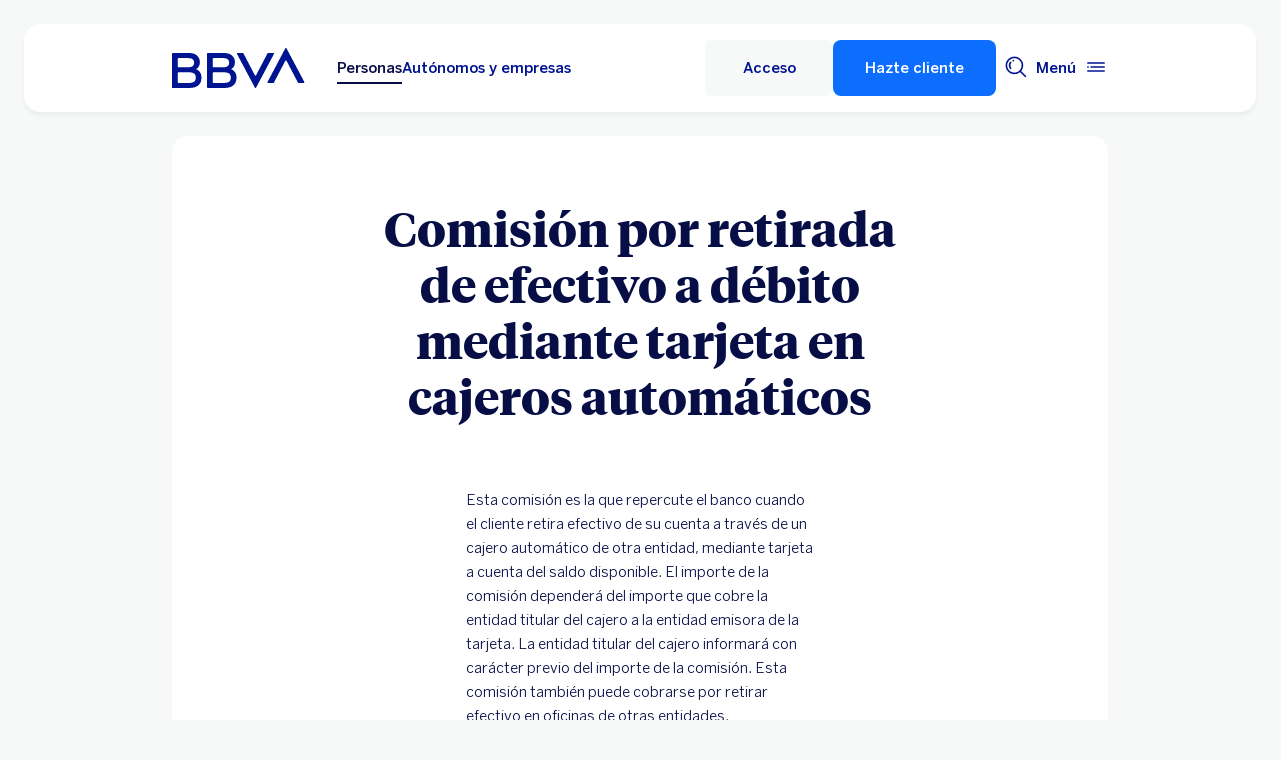

--- FILE ---
content_type: text/html;charset=utf-8
request_url: https://www.bbva.es/ca/diccionario-economico/c/comision-retirada-efectivo-a-debito-mediante-tarjeta-en-cajeros-automaticos.html
body_size: 26599
content:
<!DOCTYPE html>


    <html lang="ca-ES" data-lang-multilanguage="true" data-toggle="false">
    


<head>

    
    
    
    

    
    
    

    

    

    


    
    

    
        <link rel="preconnect" href="https://tags.tiqcdn.com/"/>
    
        <link rel="preconnect" href="https://dpm.demdex.net/"/>
    
        <link rel="preconnect" href="https://bbva.tt.omtrdc.net/"/>
    
        <link rel="preconnect" href="https://smetrics.bbva.es/"/>
    
    


    
    <meta http-equiv="content-type" content="text/html; charset=UTF-8"/>
<meta http-equiv="X-UA-Compatible" content="IE=edge"/>

    <meta name="viewport" content="width=device-width, initial-scale=1.0"/>
<meta name="lang" content="ca-ES"/>
<meta name="resource-type" content="document"/>
<meta name="global" content="distribution"/>
<meta name="robots" content="noindex"/>
<meta name="author" content="BBVA"/>
<meta name="description" lang="ca-ES" content="Conoce el significado de comisión por retirada de efectivo a débito mediante tarjeta en cajeros automáticos y de otros términos financieros en el práctico diccionario económico de BBVA."/>
<meta scheme="W3CDTF" name="date" content="November 26, 2025 12:00:00 +0000"/>
<meta scheme="W3CDTF" name="DC.date" content="November 26, 2025 12:00:00 +0000"/>
<meta name="DC.date.issue" content="November 26, 2025 12:00:00 +0000"/>
<meta name="last-modified" content="November 26, 2025 12:00:00 +0000"/>
<meta name="pageDate" content="November 26, 2025 12:00:00 +0000"/>
<meta name="DC.date" content="November 26, 2025 12:00:00 +0000"/>
<meta name="pageRender" content="November 26, 2025 12:00:00 +0000"/>
<meta itemprop="datePublished" content="November 26, 2025 12:00:00 +0000"/>
<meta scheme="RFC1766" name="DC.language" content="ca-ES"/>
<meta name="DC.title" lang="ca-ES" content="BBVA ESPAÑA"/>
<meta name="twitter:title" content="Comisión por retirada de efectivo a débito mediante tarjeta en cajeros automáticos"/>
<meta name="twitter:description" content="Conoce el significado de comisión por retirada de efectivo a débito mediante tarjeta en cajeros automáticos y de otros términos financieros en el práctico diccionario económico de BBVA."/>
<meta name="twitter:card" content="summary"/>
<meta property="og:title" content="Comisión por retirada de efectivo a débito mediante tarjeta en cajeros automáticos"/>
<meta property="og:description" content="Conoce el significado de comisión por retirada de efectivo a débito mediante tarjeta en cajeros automáticos y de otros términos financieros en el práctico diccionario económico de BBVA."/>
<meta property="og:type" content="website"/>
<meta property="og:url" content="https://www.bbva.es/ca/diccionario-economico/c/comision-retirada-efectivo-a-debito-mediante-tarjeta-en-cajeros-automaticos.html"/>
<meta property="fb:pages" content="12356789"/>
<meta name="cookiesgdpr" content="/ca/personas.cookiesgdpr.html"/>
<meta name="search_segment" content="general"/>
<meta name="search_template" content="glosario"/>
<meta name="release_version" content="6.28.1.2025_1120_1210503_0007037428"/>



    
        

    
    
    
    
    


        


    
        
    <script type="text/javascript">
        window.digitalData = {"application":{"application":{"name":"","type":""},"customFields":"","earnings":"","errorType":"","expenses":"","fulfillmentModel":"","globalApplication":"","interactionLevel":"","isQualifiedVisits":"","offer":"","operationNumber":"","process":"","programTypeHired":"","state":"","step":"","transactionID":"","typology":""},"internalCampaign":{"attributes":[],"event":{"eventInfo":{"eventName":"","siteActionName":""}}},"optimization":{"attributes":[],"event":[]},"page":{"pageActivity":{"audio":{"nameOfPodcastDisplayed":""},"link":{"aux1":"","aux2":"","aux3":"","ext":"","name":"","url":""},"loginType":"","search":{"onSiteSearchEnterTerm":"","onSiteSearchResults":"","onSiteSearchTerm":""},"video":{"nameOfVideoDisplayed":""}},"pageInfo":{"area":"publica","businessUnit":"BBVA ES","channel":"online","errorPage":"","geoRegion":"","language":"ES","level1":"diccionario economico","level10":"","level2":"comision retirada efectivo a debito mediante tarjeta en cajeros automaticos","level3":"","level4":"","level5":"","level6":"","level7":"","level8":"","level9":"","pageIntent":"informacion","pageName":"dynamicViewportChange:publica:general:diccionario economico:comision retirada efectivo a debito mediante tarjeta en cajeros automaticos","pageSegment":"general","projectName":"","server":"","siteAppName":"BBVA ES","sysEnv":"dynamicViewportChange","version":"1.1.0"}},"pageInstanceID":"pro","products":{"attributes":[],"productPortfolio":[]},"user":{"age":"","civilStatus":"","country":"","device":{"root":"","mobile":"","userAgent":""},"educationLevel":"","gender":"","jobType":"","profileID":"","prospectID":"","segment":{"profile":"","global":""},"state":"","userID":"","userState":"no logado"},"versionDL":"20190718_4.0"};

        window.digitalData.user.device.mobile = (function(a) { if (/(android|bb\d+|meego).+mobile|avantgo|bada\/|blackberry|blazer|compal|elaine|fennec|hiptop|iemobile|ip(hone|od)|iris|kindle|lge |maemo|midp|mmp|mobile.+firefox|netfront|opera m(ob|in)i|palm( os)?|phone|p(ixi|re)\/|plucker|pocket|psp|series(4|6)0|symbian|treo|up\.(browser|link)|vodafone|wap|windows ce|xda|xiino/i.test(a) || /1207|6310|6590|3gso|4thp|50[1-6]i|770s|802s|a wa|abac|ac(er|oo|s\-)|ai(ko|rn)|al(av|ca|co)|amoi|an(ex|ny|yw)|aptu|ar(ch|go)|as(te|us)|attw|au(di|\-m|r |s )|avan|be(ck|ll|nq)|bi(lb|rd)|bl(ac|az)|br(e|v)w|bumb|bw\-(n|u)|c55\/|capi|ccwa|cdm\-|cell|chtm|cldc|cmd\-|co(mp|nd)|craw|da(it|ll|ng)|dbte|dc\-s|devi|dica|dmob|do(c|p)o|ds(12|\-d)|el(49|ai)|em(l2|ul)|er(ic|k0)|esl8|ez([4-7]0|os|wa|ze)|fetc|fly(\-|_)|g1 u|g560|gene|gf\-5|g\-mo|go(\.w|od)|gr(ad|un)|haie|hcit|hd\-(m|p|t)|hei\-|hi(pt|ta)|hp( i|ip)|hs\-c|ht(c(\-| |_|a|g|p|s|t)|tp)|hu(aw|tc)|i\-(20|go|ma)|i230|iac( |\-|\/)|ibro|idea|ig01|ikom|im1k|inno|ipaq|iris|ja(t|v)a|jbro|jemu|jigs|kddi|keji|kgt( |\/)|klon|kpt |kwc\-|kyo(c|k)|le(no|xi)|lg( g|\/(k|l|u)|50|54|\-[a-w])|libw|lynx|m1\-w|m3ga|m50\/|ma(te|ui|xo)|mc(01|21|ca)|m\-cr|me(rc|ri)|mi(o8|oa|ts)|mmef|mo(01|02|bi|de|do|t(\-| |o|v)|zz)|mt(50|p1|v )|mwbp|mywa|n10[0-2]|n20[2-3]|n30(0|2)|n50(0|2|5)|n7(0(0|1)|10)|ne((c|m)\-|on|tf|wf|wg|wt)|nok(6|i)|nzph|o2im|op(ti|wv)|oran|owg1|p800|pan(a|d|t)|pdxg|pg(13|\-([1-8]|c))|phil|pire|pl(ay|uc)|pn\-2|po(ck|rt|se)|prox|psio|pt\-g|qa\-a|qc(07|12|21|32|60|\-[2-7]|i\-)|qtek|r380|r600|raks|rim9|ro(ve|zo)|s55\/|sa(ge|ma|mm|ms|ny|va)|sc(01|h\-|oo|p\-)|sdk\/|se(c(\-|0|1)|47|mc|nd|ri)|sgh\-|shar|sie(\-|m)|sk\-0|sl(45|id)|sm(al|ar|b3|it|t5)|so(ft|ny)|sp(01|h\-|v\-|v )|sy(01|mb)|t2(18|50)|t6(00|10|18)|ta(gt|lk)|tcl\-|tdg\-|tel(i|m)|tim\-|t\-mo|to(pl|sh)|ts(70|m\-|m3|m5)|tx\-9|up(\.b|g1|si)|utst|v400|v750|veri|vi(rg|te)|vk(40|5[0-3]|\-v)|vm40|voda|vulc|vx(52|53|60|61|70|80|81|83|85|98)|w3c(\-| )|webc|whit|wi(g|nc|nw)|wmlb|wonu|x700|yas\-|your|zeto|zte\-/i.test(a.substr(0, 4))) return 'si';return 'no';})(navigator.userAgent || navigator.vendor || window.opera);
        window.digitalData.user.device.userAgent = window.navigator.userAgent;
        window.digitalData.page.pageInfo.server =  window.location.host;
    </script>

    


    


    
    
    
    
    

    
    
    
    

    <!-- This file can be overwritten in any page to add specific data in the header.-->
    
<script type="text/javascript">var lazycss = lazycss ? lazycss : [];</script>
<script type="text/javascript">var lazycsskeys = lazycsskeys ? lazycsskeys : [];</script>


    
<link rel="stylesheet" href="/apps/bbva/pwebsnew/components/clientlibs/bbvanew.critical/small.lc-20251120-210633-lc.min.ACSHASHdb5a19371f4093311e6ff08acddfeef0.css" type="text/css">



    
<link rel="stylesheet" href="/apps/bbva/pwebsnew/components/clientlibs/bbvanew.critical/large.lc-20251120-210633-lc.min.ACSHASH99c21eeefd546b390c4dd2f4944fc84c.css" type="text/css" media="all and (min-width: 600px)">



    
<link rel="stylesheet" href="/apps/bbva/pwebsnew/components/clientlibs/bbvanew.common.lc-20251120-210633-lc.min.ACSHASH1b492c229c4b5c1e83ae41100d87cd59.css" media="print" onload="this.media='all'">



    
<script type='text/javascript' class='lazyCSS'>if(!lazycss){lazycss=[];} if(!lazycsskeys){lazycsskeys=[];} var lazycsskey="/apps/bbva/pwebsnew/components/clientlibs/bbvanew.iconfonts.lc-20251120-210633-lc.min.css"; if(lazycsskeys.indexOf(lazycsskey)===-1){ lazycsskeys.push(lazycsskey); lazycss.push({ rel:"stylesheet", href:lazycsskey, type:"text/css", media:"print", onload:"this.media='all'" });}</script>



    
<link rel="stylesheet" href="/apps/bbva/pwebsnew/components/clientlibs/bbvanew.lightbox/small.lc-20251120-210633-lc.min.ACSHASH56186352be9ff665e9f372c5fa96a8dc.css" media="print" onload="this.media='all'">



    
<script type='text/javascript' class='lazyCSS'>if(!lazycss){lazycss=[];} if(!lazycsskeys){lazycsskeys=[];} var lazycsskey="/apps/bbva/pwebsnew/components/clientlibs/bbvanew.lightbox/large.lc-20251120-210633-lc.min.css"; if(lazycsskeys.indexOf(lazycsskey)===-1){ lazycsskeys.push(lazycsskey); lazycss.push({ rel:"stylesheet", href:lazycsskey, type:"text/css", media:"print", onload:"this.media='all'" });}</script>



    
<script type='text/javascript' class='lazyCSS'>if(!lazycss){lazycss=[];} if(!lazycsskeys){lazycsskeys=[];} var lazycsskey="/apps/bbva/pwebsnew/components/clientlibs/bbvanew.radiobutton.lc-20251120-210633-lc.min.css"; if(lazycsskeys.indexOf(lazycsskey)===-1){ lazycsskeys.push(lazycsskey); lazycss.push({ rel:"stylesheet", href:lazycsskey, type:"text/css", media:"print", onload:"this.media='all'" });}</script>



    
<script type='text/javascript' class='lazyCSS'>if(!lazycss){lazycss=[];} if(!lazycsskeys){lazycsskeys=[];} var lazycsskey="/apps/bbva/pwebsnew/components/clientlibs/bbvanew.sectionTitle.lc-20251120-210633-lc.min.css"; if(lazycsskeys.indexOf(lazycsskey)===-1){ lazycsskeys.push(lazycsskey); lazycss.push({ rel:"stylesheet", href:lazycsskey, type:"text/css", media:"print", onload:"this.media='all'" });}</script>



    
<link rel="stylesheet" href="/apps/bbva/pwebsnew/components/clientlibs/bbvanew.videoLink/small.lc-20251120-210633-lc.min.ACSHASH9c0a33462c4d22ab052ccca97aa87a5e.css" media="print" onload="this.media='all'">



    
<script type='text/javascript' class='lazyCSS'>if(!lazycss){lazycss=[];} if(!lazycsskeys){lazycsskeys=[];} var lazycsskey="/apps/bbva/pwebsnew/components/clientlibs/bbvanew.videoLink/large.lc-20251120-210633-lc.min.css"; if(lazycsskeys.indexOf(lazycsskey)===-1){ lazycsskeys.push(lazycsskey); lazycss.push({ rel:"stylesheet", href:lazycsskey, type:"text/css", media:"print", onload:"this.media='all'" });}</script>



    
<script type='text/javascript' class='lazyCSS'>if(!lazycss){lazycss=[];} if(!lazycsskeys){lazycsskeys=[];} var lazycsskey="/apps/bbva/pwebsnew/components/clientlibs/bbvanew.iframe.lc-20251120-210633-lc.min.css"; if(lazycsskeys.indexOf(lazycsskey)===-1){ lazycsskeys.push(lazycsskey); lazycss.push({ rel:"stylesheet", href:lazycsskey, type:"text/css", media:"print", onload:"this.media='all'" });}</script>







<link rel="icon" type="image/png" sizes="48x48" href="/content/dam/library/favicons/favicon-48x48.png"/>
<link rel="apple-touch-icon" href="/content/dam/library/favicons/apple-touch-icon.png"/>
<link rel="icon" type="image/png" sizes="32x32" href="/content/dam/library/favicons/favicon-32x32.png"/>
<link rel="icon" type="image/png" sizes="192x192" href="/content/dam/library/favicons/android-chrome-192x192.png"/>
<link rel="icon" type="image/png" sizes="16x16" href="/content/dam/library/favicons/favicon-16x16.png"/>
<link rel="mask-icon" href="/content/dam/library/favicons/safari-pinned-tab.svg" color="#1464a5"/>
<link rel="shortcut icon" href="/content/dam/library/favicons/favicon.ico"/>
<meta name="msapplication-TileColor" content="#ffffff"/>
<meta name="msapplication-TileImage" content="/content/dam/library/favicons/mstile-144x144.png"/>
<meta name="msapplication-config" content="/apps/settings/wcm/designs/bbva/img/favicons/v1/browserconfig.xml"/>
<meta name="theme-color" content="#ffffff"/>



    <link rel="manifest" href="/ca/content/dam/public-web/bbvaes/configuration/manifest/manifest.json"/>
    
    
        <link rel="canonical" href="https://www.bbva.es/ca/diccionario-economico/c/comision-retirada-efectivo-a-debito-mediante-tarjeta-en-cajeros-automaticos.html"/>
    




    
    
    
    
    
    
<script src="/etc.clientlibs/clientlibs/granite/jquery.min.ACSHASH3e24d4d067ac58228b5004abb50344ef.js"></script>
<script src="/etc.clientlibs/clientlibs/granite/utils.min.ACSHASH3b86602c4e1e0b41d9673f674a75cd4b.js"></script>



    
    <script type="text/javascript">
        window.analyticsLanguage = 'es';
    </script>
    
        
        <title>Comisión por retirada de efectivo a débito mediante tarjeta en cajeros automáticos | BBVA</title>

        
        

        
        


        <script type="text/javascript">
            // define a readonly the BE editor mode state.
            window.AEMeditorMode = false;


        </script>

        
        <style>
@media (max-width: 600px) {
.cookiesgdpr__sticky > .alert__wrapper {
max-width:100%!important;
}
.cookiesgdpr__btns__wrapper .cookiesgdpr__acceptbtn, .cookiesgdpr__rejectbtn, .cookiesgdpr__configbtn {
width:100%;
text-align:center!important;
}
}
</style>
<script>
    if(!(/(android|bb\d+|meego).+mobile|avantgo|bada\/|blackberry|blazer|compal|elaine|fennec|hiptop|iemobile|ip(hone|od)|ipad|iris|kindle|Android|Silk|lge |maemo|midp|mmp|netfront|opera m(ob|in)i|palm( os)?|phone|p(ixi|re)\/|plucker|pocket|psp|series(4|6)0|symbian|treo|up\.(browser|link)|vodafone|wap|windows (ce|phone)|xda|xiino/i.test(navigator.userAgent) || /1207|6310|6590|3gso|4thp|50[1-6]i|770s|802s|a wa|abac|ac(er|oo|s-)|ai(ko|rn)|al(av|ca|co)|amoi|an(ex|ny|yw)|aptu|ar(ch|go)|as(te|us)|attw|au(di|-m|r |s )|avan|be(ck|ll|nq)|bi(lb|rd)|bl(ac|az)|br(e|v)w|bumb|bw-(n|u)|c55\/|capi|ccwa|cdm-|cell|chtm|cldc|cmd-|co(mp|nd)|craw|da(it|ll|ng)|dbte|dc-s|devi|dica|dmob|do(c|p)o|ds(12|-d)|el(49|ai)|em(l2|ul)|er(ic|k0)|esl8|ez([4-7]0|os|wa|ze)|fetc|fly(-|_)|g1 u|g560|gene|gf-5|g-mo|go(\.w|od)|gr(ad|un)|haie|hcit|hd-(m|p|t)|hei-|hi(pt|ta)|hp( i|ip)|hs-c|ht(c(-| |_|a|g|p|s|t)|tp)|hu(aw|tc)|i-(20|go|ma)|i230|iac( |-|\/)|ibro|idea|ig01|ikom|im1k|inno|ipaq|iris|ja(t|v)a|jbro|jemu|jigs|kddi|keji|kgt( |\/)|klon|kpt |kwc-|kyo(c|k)|le(no|xi)|lg( g|\/(k|l|u)|50|54|-[a-w])|libw|lynx|m1-w|m3ga|m50\/|ma(te|ui|xo)|mc(01|21|ca)|m-cr|me(rc|ri)|mi(o8|oa|ts)|mmef|mo(01|02|bi|de|do|t(-| |o|v)|zz)|mt(50|p1|v )|mwbp|mywa|n10[0-2]|n20[2-3]|n30(0|2)|n50(0|2|5)|n7(0(0|1)|10)|ne((c|m)-|on|tf|wf|wg|wt)|nok(6|i)|nzph|o2im|op(ti|wv)|oran|owg1|p800|pan(a|d|t)|pdxg|pg(13|-([1-8]|c))|phil|pire|pl(ay|uc)|pn-2|po(ck|rt|se)|prox|psio|pt-g|qa-a|qc(07|12|21|32|60|-[2-7]|i-)|qtek|r380|r600|raks|rim9|ro(ve|zo)|s55\/|sa(ge|ma|mm|ms|ny|va)|sc(01|h-|oo|p-)|sdk\/|se(c(-|0|1)|47|mc|nd|ri)|sgh-|shar|sie(-|m)|sk-0|sl(45|id)|sm(al|ar|b3|it|t5)|so(ft|ny)|sp(01|h-|v-|v )|sy(01|mb)|t2(18|50)|t6(00|10|18)|ta(gt|lk)|tcl-|tdg-|tel(i|m)|tim-|t-mo|to(pl|sh)|ts(70|m-|m3|m5)|tx-9|up(\.b|g1|si)|utst|v400|v750|veri|vi(rg|te)|vk(40|5[0-3]|-v)|vm40|voda|vulc|vx(52|53|60|61|70|80|81|83|85|98)|w3c(-| )|webc|whit|wi(g |nc|nw)|wmlb|wonu|x700|yas-|your|zeto|zte-/i.test(navigator.userAgent.substr(0, 4)) || /(iPad)/.test(navigator.userAgent) || ("MacIntel" === navigator.platform && 1 < navigator.maxTouchPoints))){
        function changeParamsLogin(){
            var target = document.querySelector('[data-component=access]');
            var jsonParams = JSON.parse(target.getAttribute('data-component-params'));
            jsonParams.tablet = jsonParams.desktop;
            target.setAttribute('data-component-params', JSON.stringify(jsonParams));
        }
        function rewriteLoginParameters(){
            (document.querySelector('[data-component=access]')) ? changeParamsLogin() : setTimeout(function(){rewriteLoginParameters()}, 40);
        }
        rewriteLoginParameters();
    }
</script>

<script>
    const dateNowNI = new Date();
    dateNowNI.setTime(dateNowNI.getTime() + (364 * 24 * 60 * 60 * 1000));
    if (document.cookie.match(/^(.*;)?\s*wcp_ni\s*=\s*[^;]+(.*)?$/) === null) {
        document.cookie = "wcp_ni=true;path=/;domain=www.bbva.es;expires="+dateNowNI.toUTCString()+";";
        document.cookie = "wcp_ni=true;path=/;domain=qa.grupobbva.com;expires="+dateNowNI.toUTCString()+";";
    }
</script>

<script src="//tags.tiqcdn.com/utag/bbva/es-main-aem/prod/utag.sync.js"></script>
<script src="/pub/snape/dist/utils.js"></script>
<script src="/pub/snape/dist/APIevents.js"></script>
<script src="/pub/snape/dist/contract.js"></script>
<script src="/content/dam/public-web/bbvaes/local-tools/tealeaf/contact-id/contactid.min.js"></script>
        

        
        
            
                <link rel="alternate" href="https://www.bbva.es/ca/diccionario-economico/c/comision-retirada-efectivo-a-debito-mediante-tarjeta-en-cajeros-automaticos.html" hreflang="ca-ES"/>
            
                <link rel="alternate" href="https://www.bbva.es/en/diccionario-economico/c/comision-retirada-efectivo-a-debito-mediante-tarjeta-en-cajeros-automaticos.html" hreflang="en-ES"/>
            
                <link rel="alternate" href="https://www.bbva.es/gl/diccionario-economico/c/comision-retirada-efectivo-a-debito-mediante-tarjeta-en-cajeros-automaticos.html" hreflang="gl-ES"/>
            
                <link rel="alternate" href="https://www.bbva.es/eu/diccionario-economico/c/comision-retirada-efectivo-a-debito-mediante-tarjeta-en-cajeros-automaticos.html" hreflang="eu-ES"/>
            
            
                <link rel="alternate" href="https://www.bbva.es/diccionario-economico/c/comision-retirada-efectivo-a-debito-mediante-tarjeta-en-cajeros-automaticos.html" hreflang="es-ES"/>
            
        
        
    
    
    
</head>
    <body class=" background-primary" itemscope itemtype="http://schema.org/WebPage">
	
	
    <div class="general-wrapper">
		
    	


    
<link rel="stylesheet" href="/apps/bbva/pwebsnew/components/clientlibs/bbvanew.header/small.lc-20251120-210633-lc.min.ACSHASH2056016d7f188e214dabab1985e03d39.css" type="text/css">



    
<link rel="stylesheet" href="/apps/bbva/pwebsnew/components/clientlibs/bbvanew.header/large.lc-20251120-210633-lc.min.ACSHASH6bfd3506dbb06a42dde014dd1b05a9cf.css" type="text/css" media="all and (min-width: 600px)">



<header class="header__base wrapper" data-component="tabulation">
    


















<div class="alert--full alert--yellow" data-component="browseralert" data-component-params='{"browserSupport": {&#34;partial&#34;:[],&#34;any&#34;:[]}, "noSupportFallbackPage" : &#34;/general/navegador-no-soportado.html&#34;}'>
</div>






<div data-component="cookiesgdpr" class="cookiesgdpr" data-component-params='{"cookieVersion": "5", "nonBlocking": false}'></div>











<div>


    
<link rel="stylesheet" href="/apps/bbva/pwebsnew/components/clientlibs/bbvanew.alert/small.lc-20251120-210633-lc.min.ACSHASH8ab8cc87d795b21c0ba5c1be14a69e91.css" type="text/css">



    
<link rel="stylesheet" href="/apps/bbva/pwebsnew/components/clientlibs/bbvanew.alert/large.lc-20251120-210633-lc.min.ACSHASH96bed0475f046af25e83de24bbbcd994.css" type="text/css" media="all and (min-width: 600px)">



    
<link rel="stylesheet" href="/apps/bbva/pwebsnew/components/clientlibs/bbvanew.stickyalert.lc-20251120-210633-lc.min.ACSHASHfb530ee037fdcd8ed6c4fab34cac28e9.css" type="text/css">






</div>


<div class="header__container">






    


    
        
        <div data-dl-component data-dl-component-name="header-xf" data-dl-component-type="bbva/pwebsnew/components/par/uneditable/experiencefragmentheader" id="header-xf">
             
             








    

<meta http-equiv="content-type" content="text/html; charset=UTF-8"/>





    


    
    
        
    
    



    <div class="xf-header">
        
        <div class="xfmodal__header">

    
<link rel="stylesheet" href="/apps/bbva/pwebsnew/components/clientlibs/bbvanew.header/small.lc-20251120-210633-lc.min.ACSHASH2056016d7f188e214dabab1985e03d39.css" type="text/css">



    
<link rel="stylesheet" href="/apps/bbva/pwebsnew/components/clientlibs/bbvanew.header/large.lc-20251120-210633-lc.min.ACSHASH6bfd3506dbb06a42dde014dd1b05a9cf.css" type="text/css" media="all and (min-width: 600px)">



    
<link rel="stylesheet" href="/apps/bbva/pwebsnew/components/clientlibs/bbvanew.animations.lc-20251120-210633-lc.min.ACSHASHe809f188d42fefe6db312acb95d817d8.css" type="text/css"><link rel="stylesheet" href="/ca/apps/bbva/pwebsnew/components/clientlibs/bbvanew.skip2content.lc-20251120-210633-lc.min.ACSHASHb165542664e812992c382f0febe521b2.css" type="text/css">




<a class="skip2content invisible" tab-index="0" href="#main" aria-label="Ir al contenido principal">
    Ir al contenido principal
</a>

<nav class="header__container" aria-label="Principal" data-component="header" data-dl-component data-dl-component-name="header" data-dl-component-type="bbva/pwebsnew/components/par/header" id="header-personas-experience-fragment-master-jcr-content-header">
    <div class="header__main container-header">
        <div class="header__wrapper">
            <div class="header__logo" data-component="svgLogoFix">
                
                <a itemscope="url" class="header__logo__link " target="_self" data-lightbox-shorts="false" aria-label="BBVA para Personas" title="Principal" href="/ca/personas.html">
                    
                        
    
        


    
     <img src="/content/dam/library/logos/logo-bbva.svg" srcset="/content/dam/library/logos/logo-bbva.svg" sizes="(min-width: 900px) 20vw, 50vw" itemprop="logo" class="header__image " alt="Principal" loading="eager" role="img" aria-hidden="true"/>

    

                    
                </a>
            </div>
            <div class="header__mainnavigation" itemscope itemtype="https://schema.org/SiteNavigationElement">
                
                    
    
    
    
    
    
<link rel="stylesheet" href="/apps/bbva/pwebsnew/components/clientlibs/bbvanew.mainNavigation/small.lc-20251120-210633-lc.min.ACSHASH4a59543a5588e64b7edaf2b6c90d01e9.css" type="text/css">


    
    
<link rel="stylesheet" href="/apps/bbva/pwebsnew/components/clientlibs/bbvanew.mainNavigation/large.lc-20251120-210633-lc.min.ACSHASH268d83a6622015630450af79efa139f5.css" type="text/css" media="all and (min-width: 600px)">


    

    <nav class="mainnavigation__base">
        <ul class="mainnavigation__list">
            <li itemprop="name" class="mainnavigation__item mainnavigation__item--active">
                <a itemprop="url" aria-label="Personas Opción seleccionada" target="_self" class="mainnavigation__link" href="/ca/personas.html">Personas</a>
            </li>
        
            <li itemprop="name" class="mainnavigation__item">
                <a itemprop="url" aria-label="Autónomos y empresas " target="_self" class="mainnavigation__link" href="/ca/empresas.html">Autónomos y empresas</a>
            </li>
        </ul>
    </nav>

                
            </div>
        </div>
        <nav class="header__actions" itemscope="" itemtype="https://schema.org/SiteNavigationElement">
            <ul class="header__actions__ulist">
                
                
                
                
                    
                    <li itemprop="name" class="header__actions__list header__actions--tablet-left">
                        

    
<link rel="stylesheet" href="/apps/bbva/pwebsnew/components/clientlibs/bbvanew.access/small.lc-20251120-210633-lc.min.ACSHASHb07fb1cc678287dcbe7457305ad87c77.css" type="text/css">



    
<link rel="stylesheet" href="/apps/bbva/pwebsnew/components/clientlibs/bbvanew.access/large.lc-20251120-210633-lc.min.ACSHASHfa073a617c81739fc78b374d61649474.css" type="text/css">



<div data-component="access" data-component-params='{
            "desktop" : {
                "mode" : "jsEvent",
                "value" : "let urlP=&#39;/nimbus/signin.html&#39;;switch(document.domain){case&#39;www.bbva.es&#39;:urlP=&#39;/nimbus/signin.html&#39;;break;case&#39;qa.grupobbva.com&#39;:case&#39;ei.bbva.es&#39;:case&#39;au.bbva.es&#39;:urlP=&#39;/nimbus/release/signin.html&#39;;break;default:urlP=&#39;/nimbus/signin.html&#39;}window.location.href=urlP;",
                "height" : "",
                "target" : "",
                "title": "Acceso",
                "enableAnalytics": false
            },
            "tablet" : {
                "mode" : "url",
                "value" : "https://movil.bbva.es/apps/woody/index.html#/global-position",
                "height": "",
                "target": "_blank",
                "title": "Acceso",
                "enableAnalytics": false
            },
            "mobile" : {
                "mode" : "url",
                "value" : "https://movil.bbva.es/apps/woody/index.html#/global-position",
                "height": "",
                "target": "_blank",
                "title": "Acceso",
                "enableAnalytics": false
            }}'>
    <div class="header__access__wrapper--desktop background-primary-alternative">
        <a class="header__access header__actions__item__link header__actions--menu btn__base header__access__desktop btn__ghost" accesskey="a" itemprop="url" aria-label="Acceso" href="javascript:void(0)" aria-expanded="false">
            <span class="header__actions__item__link__text header__actions__item__link__text__btn header__access__text--desktop">Acceso</span>
            <span class="header__actions__item__link__text header__actions__item__link__text__btn header__access__text--tablet">Acceso</span>
            <span class="header__actions__item__link__text header__actions__item__link__text__btn header__access__text--mobile">Acceso</span>
        </a>   
    </div>
    <a class="header__actions__item__link header__actions--menu header__access header__access__mobile-tablet" accesskey="a" itemprop="url" aria-label="Acceso" href="javascript:void(0)" aria-expanded="false">
        <div class="header__icon--container">
            <svg class="header__icon" width="24" height="24" viewBox="0 0 24 24" xmlns="http://www.w3.org/2000/svg">
                <path d="M11.2 9.6001C8.99395 9.6001 7.19995 7.8061 7.19995 5.6001C7.19995 3.3941 8.99395 1.6001 11.2 1.6001C13.406 1.6001 15.2 3.3941 15.2 5.6001C15.2 7.8061 13.406 9.6001 11.2 9.6001ZM11.2 3.2001C9.87695 3.2001 8.79995 4.2771 8.79995 5.6001C8.79995 6.9231 9.87695 8.0001 11.2 8.0001C12.523 8.0001 13.6 6.9231 13.6 5.6001C13.6 4.2771 12.523 3.2001 11.2 3.2001ZM19.2 19.2001C19.2 14.7891 15.611 11.2001 11.2 11.2001C6.78895 11.2001 3.19995 14.7891 3.19995 19.2001V22.4001H6.39995V20.8001H4.79995V19.2001C4.79995 15.6711 7.67095 12.8001 11.2 12.8001C14.729 12.8001 17.6 15.6711 17.6 19.2001V20.8001H11.4V22.4001H19.2V19.2001ZM8.89995 20.7001C8.40295 20.7001 7.99995 21.1031 7.99995 21.6001C7.99995 22.0971 8.40295 22.5001 8.89995 22.5001C9.39695 22.5001 9.79995 22.0971 9.79995 21.6001C9.79995 21.1031 9.39695 20.7001 8.89995 20.7001Z"/>
            </svg>
        </div>
        <span class="header__actions__item__link__text header__actions__item__link__text__btn header__access__text--desktop">Acceso</span>
        <span class="header__actions__item__link__text header__actions__item__link__text__btn header__access__text--tablet">Acceso</span>
        <span class="header__actions__item__link__text header__actions__item__link__text__btn header__access__text--mobile">Acceso</span>
    </a>
</div>

                    </li>
                    
                    <li itemprop="name" class="header__actions__list header__actions--tablet-hidden header__actions--mobile-hidden">
                        
<a itemprop="url" class="header__createaccount btn__base btn__positive" title="Hazte cliente" href="/ca/general/hazte-cliente/abrir-cuenta-bancaria-online.html">
    <span>Hazte cliente</span>
</a>

                    </li>
                
                
                <li class="header__actions__list header__actions--tablet-hidden">
                    
<div class="search__trigger" role="search">
    <a href="javascript:void(0);" aria-haspopup="true" aria-controls="access__container__content" aria-label="Buscador" aria-expanded="false" accesskey="s" class="header__actions__item__link search__trigger__btn" title="Buscador">
        <svg width="24" height="24" viewBox="0 0 24 24" xmlns="http://www.w3.org/2000/svg">
            <path class="bbvaicn" d="M9.3001 4.8001C9.7971 4.8001 10.2001 5.2031 10.2001 5.7001C10.2001 6.1971 9.7971 6.6001 9.3001 6.6001C8.8031 6.6001 8.4001 6.1971 8.4001 5.7001C8.4001 5.2031 8.8031 4.8001 9.3001 4.8001ZM7.5721 13.2281C6.8161 12.4721 6.4001 11.4681 6.4001 10.4001C6.4001 9.3321 6.8161 8.3271 7.5721 7.5721L6.4411 6.4411C5.3831 7.4991 4.8011 8.9051 4.8011 10.4011C4.8011 11.8971 5.3841 13.3031 6.4411 14.3611L7.5721 13.2301V13.2281ZM21.2341 22.3661L16.0281 17.1601C14.5011 18.4331 12.5391 19.2011 10.4001 19.2011C5.5481 19.2011 1.6001 15.2531 1.6001 10.4011C1.6001 5.5491 5.5481 1.6001 10.4001 1.6001C15.2521 1.6001 19.2001 5.5481 19.2001 10.4001C19.2001 12.5391 18.4331 14.5011 17.1591 16.0281L22.3651 21.2341L21.2341 22.3651V22.3661ZM17.6001 10.4001C17.6001 6.4301 14.3701 3.2001 10.4001 3.2001C6.4301 3.2001 3.2001 6.4301 3.2001 10.4001C3.2001 14.3701 6.4301 17.6001 10.4001 17.6001C14.3701 17.6001 17.6001 14.3701 17.6001 10.4001Z"/>
        </svg>
    </a>
</div>

                </li>
                
                
                
                <li class="header__actions__list header__actions--tablet-right">
                    

<a class="megamenu__trigger header__actions__item__link " href="javascript:void(0);" title="Desplegar menú" aria-expanded="false" aria-haspopup="true" aria-label="Menú principal" aria-controls="megamenu__aside" accesskey="m">
    <span class="megamenu__trigger megamenu__trigger__open header__actions--menu" aria-hidden="false">
        <span class="header__actions__item__link__text link__base--primary-alt">Menú</span>
        <div class="header__icon--container">
            <svg class="header__icon" width="24" height="24" viewBox="0 0 24 24" fill="none" xmlns="http://www.w3.org/2000/svg">
                <path d="M4.9001 12C4.9001 12.497 4.4971 12.9 4.0001 12.9C3.5031 12.9 3.1001 12.497 3.1001 12C3.1001 11.503 3.5031 11.1 4.0001 11.1C4.4971 11.1 4.9001 11.503 4.9001 12ZM20.8001 7.19995H3.2001V8.79995H20.8001V7.19995ZM20.8001 15.2H3.2001V16.8H20.8001V15.2ZM20.8001 11.2H6.5001V12.8H20.8001V11.2Z" fill="#001391"/>
            </svg>
        </div>
    </span>
    <span class="megamenu__trigger megamenu__trigger__close hidden header__actions--menu" aria-hidden="true">
        <span class="header__actions__item__link__text link__base--primary-alt">Cerrar</span>
        <i class="bbva-icon bbva-icon__2_022_close"></i>
    </span>
</a>

                </li>
            </ul>
        </nav>
    </div>
    <div class="search search--desktop wrapper">



    
<link rel="stylesheet" href="/apps/bbva/pwebsnew/components/clientlibs/bbvanew.searchbar/small.lc-20251120-210633-lc.min.ACSHASHa028f56ea4256244365ec7d521542ec0.css" type="text/css">



    
<link rel="stylesheet" href="/apps/bbva/pwebsnew/components/clientlibs/bbvanew.searchbar/large.lc-20251120-210633-lc.min.ACSHASHe13eeec2164ab03bf765299e493f7579.css" type="text/css" media="all and (min-width: 600px)">



<div class="search__base " itemscope id="header-personas-experience-fragment-master-jcr-content-header" data-component="search" data-component-params='{"open": false, "version" : 2, "idWeb" : "bbvaes"}' data-search-url="https://bbva-proxy-cloudsearch-sp.appspot.com/v2/cloudsearch/suggest" data-search-query="&lt;query>" aria-hidden="true">
    <div class="container-no-full-width">
        <link itemprop="url" href="https://www.bbva.es/ca/personas.html"/>
        <div class="search__bar">
            <form action="/ca/personas/buscador.html" class="search__form background-primary-alternative" itemprop="potentialAction" itemscope itemtype="http://schema.org/SearchAction">
                <meta itemprop="target" content="/personas/buscador.html?_charset_=UTF-8&q={search}"/>
                <input type="hidden" value="UTF-8" name="_charset_"/>
                <div class="search__label" role="combobox" aria-expanded="false" aria-haspopup="listbox">
                    <label class="search__txt">Hacer búsqueda, Pulsa enter</label>
                    <input tabindex="1" aria-autocomplete="list" autocomplete="off" type="text" name="search" placeholder="Buscar aquí" class="search__input background-primary" aria-label="Hacer búsqueda, Pulsa enter" aria-activedescendant="" itemprop="query-input"/>
                    <button type="submit" tabindex="2" class="search__icon-btn" aria-label="Hacer búsqueda">
                        <i class="bbva-icon bbva-icon__3_001_search"></i>
                    </button>
                </div>
                <span class="search__instructional-text">Pulsa enter</span>
                <button class="search__close-btn" tabindex="3" aria-label="Cerrar formulario de búsqueda">
                    <span class="search__close-txt">Cerrar</span>
                    <i class="bbva-icon bbva-icon__2_022_close"></i>
                </button>
                <input type="submit" value="Search" class="hidden search__hiddeninput"/>
            </form>
            <div class="search__container">
                <div class="search__suggestions">
                    <span class="search__suggestions__title">Sugerencias</span>
                    <ul role="listbox" class="search__suggestions__container"></ul>
                </div>
            </div>
        </div>
    </div>
</div></div>
</nav>

</div>
        








    
<link rel="stylesheet" href="/apps/bbva/pwebsnew/components/clientlibs/bbvanew.megamenu/small.lc-20251120-210633-lc.min.ACSHASH05dddae7d78dc069f3da9b8b83f94427.css" media="print" onload="this.media='all'"><link rel="stylesheet" href="/ca/apps/bbva/pwebsnew/components/clientlibs/bbvanew.megamenu/large.lc-20251120-210633-lc.min.ACSHASHe4f8ec6d4a2842f50312f137dbd3a337.css" media="print" onload="this.media='all'"><link rel="stylesheet" href="/ca/apps/bbva/pwebsnew/components/clientlibs/bbvanew.swiper.lc-20251120-210633-lc.min.ACSHASH9c6947b78fe6a23a8059d309dd9af068.css" media="print" onload="this.media='all'"><link rel="stylesheet" href="/ca/apps/bbva/pwebsnew/components/clientlibs/bbvanew.slider.lc-20251120-210633-lc.min.ACSHASHcc14381224a09b89d36363da446fd217.css" media="print" onload="this.media='all'"><link rel="stylesheet" href="/ca/apps/bbva/pwebsnew/components/clientlibs/bbvanew.megamenucard/small.lc-20251120-210633-lc.min.ACSHASH6cce97a7b0bcd56fa7d77c61b865c7f9.css" media="print" onload="this.media='all'"><link rel="stylesheet" href="/ca/apps/bbva/pwebsnew/components/clientlibs/bbvanew.megamenucard/large.lc-20251120-210633-lc.min.ACSHASH9de2744cc34fcb53481222d92561d468.css" media="print" onload="this.media='all'"><link rel="stylesheet" href="/ca/apps/bbva/pwebsnew/components/clientlibs/bbvanew.accordion/small.lc-20251120-210633-lc.min.ACSHASH2090a251d42e1e8386b8cad8dff8f36f.css" media="print" onload="this.media='all'"><link rel="stylesheet" href="/ca/apps/bbva/pwebsnew/components/clientlibs/bbvanew.accordion/large.lc-20251120-210633-lc.min.ACSHASH7c4192dab4e4f7e187c40784f0903ee6.css" media="print" onload="this.media='all'">



<!--googleoff: index-->
<aside class="animations__menu background-primary megamenu__container hidden" id="megamenu__aside" aria-hidden="true" data-component="megamenu" data-component-params='{
           "menuClosed": "Cerrar menú",
           "menuOpen": "Desplegar menú"
       }' itemscope itemtype="http://www.schema.org/SiteNavigationElement">
    <div class="megamenu__fixed">
        <div class="container-header">
            <div class="megamenu__navigation__container background-primary-alternative">
                <div class="megamenu__navigation accordion--mobile" itemscope itemtype="http://www.schema.org/SiteNavigationElement">
                    <div class="megamenu__flyout--nonmobile">
                        

<nav class="megamenu__flyout megamenu__flyout--langs" id="header-personas-experience-fragment-master-jcr-content">
    <div itemprop="name" class="megamenu__flyout__title">Productos</div>
    <a class="megamenu__navigation__home" href="/ca/personas.html">
       <i aria-hidden="true" class="bbva-icon bbva-icon__3_002_home"></i>Inicio
    </a>
    <ul class="megamenu__flyout__list" itemscope itemtype="http://schema.org/ListItem" role="list">
        <li data-component="accordion" role="listitem" data-component-params='{&quot;route&quot;: false, &quot;viewport&quot;:[&quot;tablet&quot;, &quot;mobile&quot;]}' class="megamenu__navigation__list__item">
            <a data-accordion-toogle tabindex="-1" role="button" aria-expanded="false" class="megamenu__navigation__link megamenu__navigation__primary accordion__list__item__heading" data-menu-expand="cuentas" href="/ca/personas/productos/cuentas.html">
                <span itemprop="name" class="megamenu__navigation__text">Cuentas</span>
                <i aria-hidden="true" class="accordion--icon bbva-icon bbva-icon__2_017_forward"></i>
            </a>
            
                
    <div class="megamenu__flyout__secondary accordion__list" data-menu-name="cuentas" aria-expanded="false" aria-hidden="true" data-accordion-content>
        <div class="accordion__list__content">
            <a itemprop="url" class="megamenu__navigation__link megamenu__flyout__category link__base" href="/ca/personas/productos/cuentas.html">
                <span itemprop="name">Ver todas las cuentas</span>
            </a>
            <div class="accordion__list__content--haschildren">
                <a class="megamenu__navigation__highlight megamenu__flyout__subcategory link__base" href="/ca/personas/productos/cuentas/cuenta-infantil-para-ninos.html">
                    <span class="megamenu__navigation__title" itemprop="name">Cuenta Online para menores</span>
                </a>
                
                
            </div>
            <ul class="megamenu__flyout__linkwithicon">
                <li>
                    <a itemprop="url" target="_self" class="megamenu__navigation__link megamenu__flyout__template link__base" href="/ca/personas/productos/cuentas/domiciliar-nomina.html">
                        <span itemprop="item name">Domiciliar nómina</span>
                    </a>
                </li>
            
                <li>
                    <a itemprop="url" target="_self" class="megamenu__navigation__link megamenu__flyout__template link__base" href="/ca/personas/productos/cambiar-de-banco.html">
                        <span itemprop="item name">Cambiar a BBVA</span>
                    </a>
                </li>
            </ul>
        </div>
    </div>

            
        </li>
        
    
        <li data-component="accordion" role="listitem" data-component-params='{&quot;route&quot;: false, &quot;viewport&quot;:[&quot;tablet&quot;, &quot;mobile&quot;]}' class="megamenu__navigation__list__item">
            <a data-accordion-toogle tabindex="-1" role="button" aria-expanded="false" class="megamenu__navigation__link megamenu__navigation__primary accordion__list__item__heading" data-menu-expand="tarjetas" href="/ca/personas/productos/tarjetas.html">
                <span itemprop="name" class="megamenu__navigation__text">Tarjetas</span>
                <i aria-hidden="true" class="accordion--icon bbva-icon bbva-icon__2_017_forward"></i>
            </a>
            
                
    <div class="megamenu__flyout__secondary accordion__list" data-menu-name="tarjetas" aria-expanded="false" aria-hidden="true" data-accordion-content>
        <div class="accordion__list__content">
            <a itemprop="url" class="megamenu__navigation__link megamenu__flyout__category link__base" href="/ca/personas/productos/tarjetas.html">
                <span itemprop="name">Ver todas las tarjetas</span>
            </a>
            <div class="accordion__list__content--haschildren">
                <a class="megamenu__navigation__highlight megamenu__flyout__subcategory link__base" href="/ca/personas/productos/tarjetas/credito.html">
                    <span class="megamenu__navigation__title" itemprop="name">Tarjetas de crédito</span>
                </a>
                
                
            
                <a class="megamenu__navigation__highlight megamenu__flyout__subcategory link__base" href="/ca/personas/productos/tarjetas/debito.html">
                    <span class="megamenu__navigation__title" itemprop="name">Tarjetas de débito</span>
                </a>
                
                
            
                <a class="megamenu__navigation__highlight megamenu__flyout__subcategory link__base" href="/ca/personas/productos/tarjetas/prepago.html">
                    <span class="megamenu__navigation__title" itemprop="name">Tarjetas prepago</span>
                </a>
                
                
            </div>
            <ul class="megamenu__flyout__linkwithicon">
                <li>
                    <a itemprop="url" target="_self" class="megamenu__navigation__link megamenu__flyout__template link__base" href="/ca/personas/productos/tarjetas/aconsejador.html">
                        <span itemprop="item name">Te ayudamos a elegir tu tarjeta</span>
                    </a>
                </li>
            </ul>
        </div>
    </div>

            
        </li>
        
    
        <li data-component="accordion" role="listitem" data-component-params='{&quot;route&quot;: false, &quot;viewport&quot;:[&quot;tablet&quot;, &quot;mobile&quot;]}' class="megamenu__navigation__list__item">
            <a data-accordion-toogle tabindex="-1" role="button" aria-expanded="false" class="megamenu__navigation__link megamenu__navigation__primary accordion__list__item__heading" data-menu-expand="hipotecas" href="/ca/personas/productos/hipotecas.html">
                <span itemprop="name" class="megamenu__navigation__text">Hipotecas</span>
                <i aria-hidden="true" class="accordion--icon bbva-icon bbva-icon__2_017_forward"></i>
            </a>
            
                
    <div class="megamenu__flyout__secondary accordion__list" data-menu-name="hipotecas" aria-expanded="false" aria-hidden="true" data-accordion-content>
        <div class="accordion__list__content">
            <a itemprop="url" class="megamenu__navigation__link megamenu__flyout__category link__base" href="/ca/personas/productos/hipotecas.html">
                <span itemprop="name">Ver todas las hipotecas</span>
            </a>
            <div class="accordion__list__content--haschildren">
                <a class="megamenu__navigation__highlight megamenu__flyout__subcategory link__base" href="/ca/personas/productos/hipotecas/hipoteca-joven.html">
                    <span class="megamenu__navigation__title" itemprop="name">Hipoteca Joven</span>
                </a>
                
                
            
                <a class="megamenu__navigation__highlight megamenu__flyout__subcategory link__base" href="/ca/personas/productos/hipotecas/subrogacion-hipotecas.html">
                    <span class="megamenu__navigation__title" itemprop="name">Trae tu hipoteca</span>
                </a>
                
                
            </div>
            <ul class="megamenu__flyout__linkwithicon">
                <li>
                    <a itemprop="url" target="_self" class="megamenu__navigation__link megamenu__flyout__template link__base" href="/ca/personas/productos/hipotecas/simulador-hipotecas.html">
                        <span itemprop="item name">Simulador de hipotecas</span>
                    </a>
                </li>
            
                <li>
                    <a itemprop="url" target="_self" class="megamenu__navigation__link megamenu__flyout__template link__base" href="/ca/personas/productos/hipotecas/simulador-subrogacion-hipotecas.html">
                        <span itemprop="item name">Simulador de subrogación</span>
                    </a>
                </li>
            
                <li>
                    <a itemprop="url" target="_self" class="megamenu__navigation__link megamenu__flyout__template link__base" href="/ca/personas/productos/hipotecas/calculadora-euribor.html">
                        <span itemprop="item name">Simulador de revisión de hipoteca</span>
                    </a>
                </li>
            
                <li>
                    <a itemprop="url" target="_self" class="megamenu__navigation__link megamenu__flyout__template link__base" href="/ca/personas/experiencias/tasacion-vivienda.html">
                        <span itemprop="item name">BBVA Valora</span>
                    </a>
                </li>
            </ul>
        </div>
    </div>

            
        </li>
        
    
        <li data-component="accordion" role="listitem" data-component-params='{&quot;route&quot;: false, &quot;viewport&quot;:[&quot;tablet&quot;, &quot;mobile&quot;]}' class="megamenu__navigation__list__item">
            <a data-accordion-toogle tabindex="-1" role="button" aria-expanded="false" class="megamenu__navigation__link megamenu__navigation__primary accordion__list__item__heading" data-menu-expand="prestamos" href="/ca/personas/productos/prestamos.html">
                <span itemprop="name" class="megamenu__navigation__text">Préstamos</span>
                <i aria-hidden="true" class="accordion--icon bbva-icon bbva-icon__2_017_forward"></i>
            </a>
            
                
    <div class="megamenu__flyout__secondary accordion__list" data-menu-name="prestamos" aria-expanded="false" aria-hidden="true" data-accordion-content>
        <div class="accordion__list__content">
            <a itemprop="url" class="megamenu__navigation__link megamenu__flyout__category link__base" href="/ca/personas/productos/prestamos.html">
                <span itemprop="name">Ver todos los préstamos</span>
            </a>
            <div class="accordion__list__content--haschildren">
                <a class="megamenu__navigation__highlight megamenu__flyout__subcategory link__base" href="/ca/personas/productos/prestamos/prestamo-personal-online.html">
                    <span class="megamenu__navigation__title" itemprop="name">Préstamo Personal Online</span>
                </a>
                
                
            </div>
            <ul class="megamenu__flyout__linkwithicon">
                <li>
                    <a itemprop="url" target="_self" class="megamenu__navigation__link megamenu__flyout__template link__base" href="/ca/personas/productos/prestamos/simulador-prestamos-personales.html">
                        <span itemprop="item name">Simulador de préstamos</span>
                    </a>
                </li>
            
                <li>
                    <a itemprop="url" target="_self" class="megamenu__navigation__link megamenu__flyout__template link__base" href="/ca/personas/productos/prestamos/simulador-prestamos-coches.html">
                        <span itemprop="item name">Simulador de préstamo coche</span>
                    </a>
                </li>
            
                <li>
                    <a itemprop="url" target="_self" class="megamenu__navigation__link megamenu__flyout__template link__base" href="/ca/personas/productos/prestamos/simulador-prestamos-comunidad-propietarios.html">
                        <span itemprop="item name">Simulador de préstamo comunidades propietarios</span>
                    </a>
                </li>
            </ul>
        </div>
    </div>

            
        </li>
        
    
        <li data-component="accordion" role="listitem" data-component-params='{&quot;route&quot;: false, &quot;viewport&quot;:[&quot;tablet&quot;, &quot;mobile&quot;]}' class="megamenu__navigation__list__item">
            <a data-accordion-toogle tabindex="-1" role="button" aria-expanded="false" class="megamenu__navigation__link megamenu__navigation__primary accordion__list__item__heading" data-menu-expand="seguros" href="/ca/personas/productos/seguros.html">
                <span itemprop="name" class="megamenu__navigation__text">Seguros</span>
                <i aria-hidden="true" class="accordion--icon bbva-icon bbva-icon__2_017_forward"></i>
            </a>
            
                
    <div class="megamenu__flyout__secondary accordion__list" data-menu-name="seguros" aria-expanded="false" aria-hidden="true" data-accordion-content>
        <div class="accordion__list__content">
            <a itemprop="url" class="megamenu__navigation__link megamenu__flyout__category link__base" href="/ca/personas/productos/seguros.html">
                <span itemprop="name">Ver todos los seguros</span>
            </a>
            <div class="accordion__list__content--haschildren">
                <a class="megamenu__navigation__highlight megamenu__flyout__subcategory link__base" href="/ca/personas/productos/seguros/salud.html">
                    <span class="megamenu__navigation__title" itemprop="name">Seguros de salud</span>
                </a>
                
                
            
                <a class="megamenu__navigation__highlight megamenu__flyout__subcategory link__base" href="/ca/personas/productos/seguros/seguro-de-coche.html">
                    <span class="megamenu__navigation__title" itemprop="name">Seguros de coche</span>
                </a>
                
                
            
                <a class="megamenu__navigation__highlight megamenu__flyout__subcategory link__base" href="/ca/personas/productos/seguros/vida.html">
                    <span class="megamenu__navigation__title" itemprop="name">Seguros de vida</span>
                </a>
                
                
            
                <a class="megamenu__navigation__highlight megamenu__flyout__subcategory link__base" href="/ca/personas/productos/seguros/hogar.html">
                    <span class="megamenu__navigation__title" itemprop="name">Seguros de hogar</span>
                </a>
                
                
            
                <a class="megamenu__navigation__highlight megamenu__flyout__subcategory link__base" href="/ca/personas/productos/seguros/viajes.html">
                    <span class="megamenu__navigation__title" itemprop="name">Seguros de viaje</span>
                </a>
                
                
            
                <a class="megamenu__navigation__highlight megamenu__flyout__subcategory link__base" href="/ca/personas/productos/seguros/motos-y-ciclomotores.html">
                    <span class="megamenu__navigation__title" itemprop="name">Seguro de Moto</span>
                </a>
                
                
            </div>
            <ul class="megamenu__flyout__linkwithicon">
                <li>
                    <a itemprop="url" target="_self" class="megamenu__navigation__link megamenu__flyout__template link__base" href="/ca/personas/productos/seguros/plan-estar-seguro.html">
                        <span itemprop="item name">Agrupa tus seguros</span>
                    </a>
                </li>
            </ul>
        </div>
    </div>

            
        </li>
        
    
        <li data-component="accordion" role="listitem" data-component-params='{&quot;route&quot;: false, &quot;viewport&quot;:[&quot;tablet&quot;, &quot;mobile&quot;]}' class="megamenu__navigation__list__item">
            <a data-accordion-toogle tabindex="-1" role="button" aria-expanded="false" class="megamenu__navigation__link megamenu__navigation__primary accordion__list__item__heading" data-menu-expand="planes-de-pensiones" href="/ca/personas/productos/planes-de-pensiones.html">
                <span itemprop="name" class="megamenu__navigation__text">Planes de pensiones</span>
                <i aria-hidden="true" class="accordion--icon bbva-icon bbva-icon__2_017_forward"></i>
            </a>
            
                
    <div class="megamenu__flyout__secondary accordion__list" data-menu-name="planes-de-pensiones" aria-expanded="false" aria-hidden="true" data-accordion-content>
        <div class="accordion__list__content">
            <a itemprop="url" class="megamenu__navigation__link megamenu__flyout__category link__base" href="/ca/personas/productos/planes-de-pensiones.html">
                <span itemprop="name">Ver todos los planes de pensiones</span>
            </a>
            <div class="accordion__list__content--haschildren">
                <a class="megamenu__navigation__highlight megamenu__flyout__subcategory link__base" href="/ca/personas/productos/planes-de-pensiones/epsv.html">
                    <span class="megamenu__navigation__title" itemprop="name">Planes Previsión País Vasco</span>
                </a>
                
                
            </div>
            <ul class="megamenu__flyout__linkwithicon">
                <li>
                    <a itemprop="url" target="_self" class="megamenu__navigation__link megamenu__flyout__template link__base" href="/ca/personas/productos/planes-de-pensiones/buscador.html">
                        <span itemprop="item name">Buscador de planes de pensiones</span>
                    </a>
                </li>
            
                <li>
                    <a itemprop="url" target="_self" class="megamenu__navigation__link megamenu__flyout__template link__base" href="/ca/personas/productos/planes-de-pensiones/simulador.html">
                        <span itemprop="item name">Simulador de planes de pensiones</span>
                    </a>
                </li>
            
                <li>
                    <a itemprop="url" target="_self" class="megamenu__navigation__link megamenu__flyout__template link__base" href="/ca/personas/productos/planes-de-pensiones/calculadora-desgravacion-fiscal.html">
                        <span itemprop="item name">Calculadora de desgravación fiscal</span>
                    </a>
                </li>
            
                <li>
                    <a itemprop="url" target="_self" class="megamenu__navigation__link megamenu__flyout__template link__base" href="/ca/personas/productos/planes-de-pensiones/deducciones-irpf.html">
                        <span itemprop="item name">Deducciones al IRPF</span>
                    </a>
                </li>
            
                <li>
                    <a itemprop="url" target="_self" class="megamenu__navigation__link megamenu__flyout__template link__base" href="/ca/personas/productos/planes-de-pensiones/traspaso.html">
                        <span itemprop="item name">Traspasar plan de pensiones</span>
                    </a>
                </li>
            </ul>
        </div>
    </div>

            
        </li>
        
    
        
        <li class="megamenu__navigation__list__item">
            <a tabindex="0" class="megamenu__navigation__link accordion__list__item__heading" href="/ca/personas/productos/fondos.html">
                <span itemprop="name" class="megamenu__navigation__text">Fondos de inversión</span>
            </a>
        </li>
    
        
        <li class="megamenu__navigation__list__item">
            <a tabindex="0" class="megamenu__navigation__link accordion__list__item__heading" href="/ca/personas/productos/depositos.html">
                <span itemprop="name" class="megamenu__navigation__text">Depósitos</span>
            </a>
        </li>
    
        
        <li class="megamenu__navigation__list__item">
            <a tabindex="0" class="megamenu__navigation__link accordion__list__item__heading" href="/ca/personas/productos/carteras.html">
                <span itemprop="name" class="megamenu__navigation__text">Carteras de inversión</span>
            </a>
        </li>
    
        
        <li class="megamenu__navigation__list__item">
            <a tabindex="0" class="megamenu__navigation__link accordion__list__item__heading" href="/ca/personas/productos/seguros-ahorro.html">
                <span itemprop="name" class="megamenu__navigation__text">Seguros de ahorro</span>
            </a>
        </li>
    
        
        <li class="megamenu__navigation__list__item">
            <a tabindex="0" class="megamenu__navigation__link accordion__list__item__heading" href="/ca/personas/productos/bolsa.html">
                <span itemprop="name" class="megamenu__navigation__text">Bolsa y mercados</span>
            </a>
        </li>
    
        
        <li class="megamenu__navigation__list__item">
            <a tabindex="0" class="megamenu__navigation__link accordion__list__item__heading" href="/ca/personas/productos/criptoactivos.html">
                <span itemprop="name" class="megamenu__navigation__text">Criptoactivos</span>
            </a>
        </li>
    
        <li data-component="accordion" role="listitem" data-component-params='{&quot;route&quot;: false, &quot;viewport&quot;:[&quot;tablet&quot;, &quot;mobile&quot;]}' class="megamenu__navigation__list__item">
            <a data-accordion-toogle tabindex="-1" role="button" aria-expanded="false" class="megamenu__navigation__link megamenu__navigation__primary accordion__list__item__heading" data-menu-expand="espacio-energia" href="/ca/personas/productos/espacio-energia.html">
                <span itemprop="name" class="megamenu__navigation__text">Espacio energía</span>
                <i aria-hidden="true" class="accordion--icon bbva-icon bbva-icon__2_017_forward"></i>
            </a>
            
                
    <div class="megamenu__flyout__secondary accordion__list" data-menu-name="espacio-energia" aria-expanded="false" aria-hidden="true" data-accordion-content>
        <div class="accordion__list__content">
            <a itemprop="url" class="megamenu__navigation__link megamenu__flyout__category link__base" href="/ca/personas/productos/espacio-energia.html">
                <span itemprop="name">Ver todas las soluciones</span>
            </a>
            <div class="accordion__list__content--haschildren">
                <a class="megamenu__navigation__highlight megamenu__flyout__subcategory link__base" href="/ca/personas/productos/espacio-energia/ahorro-energetico.html">
                    <span class="megamenu__navigation__title" itemprop="name">Ahorro energético</span>
                </a>
                
                
            
                <a class="megamenu__navigation__highlight megamenu__flyout__subcategory link__base" href="/ca/personas/productos/espacio-energia/vehiculos.html">
                    <span class="megamenu__navigation__title" itemprop="name">Vehículos</span>
                </a>
                
                
            
                <a class="megamenu__navigation__highlight megamenu__flyout__subcategory link__base" href="/ca/personas/productos/espacio-energia/comunidades-de-propietarios.html">
                    <span class="megamenu__navigation__title" itemprop="name">Comunidades de propietarios</span>
                </a>
                
                
            </div>
            
        </div>
    </div>

            
        </li>
        
    
        
        <li class="megamenu__navigation__list__item">
            <a tabindex="0" class="megamenu__navigation__link accordion__list__item__heading" href="/ca/personas/productos/autorenting.html">
                <span itemprop="name" class="megamenu__navigation__text">BBVA Autorenting</span>
            </a>
        </li>
    
        
        <li class="megamenu__navigation__list__item">
            <a tabindex="0" class="megamenu__navigation__link accordion__list__item__heading" href="/ca/personas/productos/banca-privada.html">
                <span itemprop="name" class="megamenu__navigation__text">Banca Privada</span>
            </a>
        </li>
    </ul>

    
<div class="megamenu__flyout__linkwithicon" itemscope itemtype="http://schema.org/Service">
    
    
        
        
    
    
    
    
    
<link rel="stylesheet" href="/apps/bbva/pwebsnew/components/clientlibs/bbvanew.link.lc-20251120-210633-lc.min.ACSHASH916adc43f9a3109294276e7f6eac882f.css" type="text/css">


    
    



    

    <div class="iconlinkatomic__base">
        
            
            
    
    
    
    
        <a itemprop="url" data-dl-component-name="iconlinkatomic" data-dl-component-type="bbva/pwebsnew/components/par/iconlinkatomic" id="header-personas-experience-fragment-master-jcr-content-header-linksicon-iconlinkatomic" class="iconlink__link link__base  " aria-label="Oficinas y cajeros" target="_self" title="Oficinas y cajeros" onclick="s_objectID=&#39;Oficinas y cajeros&#39;" href="/ca/general/buscador-oficinas.html">
            <div class="icon__link">
                <span class="svgicon" aria-hidden="true">
                    <svg width="24" height="24" viewbox="0 0 24 24" fill="none" xmlns="http://www.w3.org/2000/svg">
 <path d="M20 9.60012C20 11.6531 19.384 13.4881 18.218 14.9081L12.926 21.3341C12.697 21.6121 12.36 21.7711 12 21.7711C11.64 21.7711 11.302 21.6121 11.074 21.3341L10.987 21.2291L12.845 18.9171L16.983 13.8931C17.91 12.7641 18.401 11.2801 18.401 9.60212C18.401 6.07312 15.53 3.20212 12.001 3.20212C8.472 3.20212 5.6 6.07112 5.6 9.60012C5.6 11.2781 6.09 12.7621 7.018 13.8921L8.806 16.0631L7.669 17.2001L5.782 14.9081C4.616 13.4881 4 11.6521 4 9.59912C4 5.18812 7.589 1.59912 12 1.59912C16.411 1.59912 20 5.18812 20 9.59912V9.60012ZM16 9.60012C16 7.39412 14.206 5.60012 12 5.60012C9.794 5.60012 8 7.39412 8 9.60012C8 11.8061 9.794 13.6001 12 13.6001C14.206 13.6001 16 11.8061 16 9.60012ZM14.4 9.60012C14.4 10.9231 13.323 12.0001 12 12.0001C10.677 12.0001 9.6 10.9231 9.6 9.60012C9.6 8.27712 10.677 7.20012 12 7.20012C13.323 7.20012 14.4 8.27712 14.4 9.60012ZM9.9 17.6001C9.403 17.6001 9 18.0031 9 18.5001C9 18.9971 9.403 19.4001 9.9 19.4001C10.397 19.4001 10.8 18.9971 10.8 18.5001C10.8 18.0031 10.397 17.6001 9.9 17.6001Z" fill="#001391" />
</svg>
                </span>
                <span class="iconlinkatomic__link__text" itemprop="text">Oficinas y cajeros</span>
            </div>
        </a>
    

        
    </div>


        <br/>
    
        
        
    
    
    
    
    
<link rel="stylesheet" href="/apps/bbva/pwebsnew/components/clientlibs/bbvanew.link.lc-20251120-210633-lc.min.ACSHASH916adc43f9a3109294276e7f6eac882f.css" type="text/css">


    
    



    

    <div class="iconlinkatomic__base">
        
            
            
    
    
    
    
        <a itemprop="url" data-dl-component-name="iconlinkatomic_546273889" data-dl-component-type="bbva/pwebsnew/components/par/iconlinkatomic" id="header-personas-experience-fragment-master-jcr-content-header-linksicon-iconlinkatomic_546273889" class="iconlink__link link__base  " aria-label="Promociones y ofertas" target="_self" title="Promociones y ofertas" onclick="s_objectID=&#39;Promociones y ofertas&#39;" href="/ca/general/promociones-y-ofertas.html">
            <div class="icon__link">
                <span class="svgicon" aria-hidden="true">
                    <svg width="24" height="24" viewbox="0 0 24 24" fill="none" xmlns="http://www.w3.org/2000/svg">
 <path d="M11.9999 2.3999C6.7069 2.3999 2.3999 6.7069 2.3999 11.9999C2.3999 17.2929 6.7069 21.5999 11.9999 21.5999C17.2929 21.5999 21.5999 17.2929 21.5999 11.9999C21.5999 6.7069 17.2929 2.3999 11.9999 2.3999ZM11.9999 19.9999C7.5889 19.9999 3.9999 16.4109 3.9999 11.9999C3.9999 7.5889 7.5889 3.9999 11.9999 3.9999C16.4109 3.9999 19.9999 7.5889 19.9999 11.9999C19.9999 16.4109 16.4109 19.9999 11.9999 19.9999ZM18.0789 10.1129C17.9339 9.6669 17.5549 9.3579 17.0969 9.3059L14.2519 8.9609L13.1339 6.3819L13.1279 6.3689C12.9339 5.9409 12.4909 5.6649 11.9999 5.6649C11.5089 5.6649 11.0659 5.9409 10.8719 6.3689L9.7489 8.9609L6.9109 9.3049C6.4459 9.3569 6.0669 9.6669 5.9219 10.1129C5.7749 10.5659 5.9079 11.0679 6.2609 11.3909L8.3319 13.2039L7.8139 16.0509C7.7249 16.5049 7.9009 16.9549 8.2749 17.2259C8.6599 17.5049 9.1779 17.5329 9.5959 17.2949L11.9989 15.9219L14.4039 17.2959C14.5929 17.4029 14.8019 17.4559 15.0109 17.4559C15.2629 17.4559 15.5129 17.3789 15.7239 17.2259C16.0979 16.9539 16.2739 16.5049 16.1849 16.0509L15.6669 13.2039L17.7249 11.4029L17.7379 11.3919C18.0909 11.0689 18.2239 10.5679 18.0769 10.1139L18.0789 10.1129ZM13.9319 12.5969L14.4569 15.4829L12.0009 14.0789L9.5449 15.4829L10.0699 12.5969L7.9989 10.7849L10.8529 10.4389L12.0009 7.7889L13.1489 10.4389L16.0029 10.7849L13.9319 12.5969Z" fill="#001391" />
</svg>
                </span>
                <span class="iconlinkatomic__link__text" itemprop="text">Promociones y ofertas</span>
            </div>
        </a>
    

        
    </div>


        <br/>
    
        
        
    
    
    
    
    
<link rel="stylesheet" href="/apps/bbva/pwebsnew/components/clientlibs/bbvanew.link.lc-20251120-210633-lc.min.ACSHASH916adc43f9a3109294276e7f6eac882f.css" type="text/css">


    
    



    

    <div class="iconlinkatomic__base">
        
            
            
    
    
    
    
        <a itemprop="url" data-dl-component-name="iconlinkatomic_260420650" data-dl-component-type="bbva/pwebsnew/components/par/iconlinkatomic" id="header-personas-experience-fragment-master-jcr-content-header-linksicon-iconlinkatomic_260420650" class="iconlink__link link__base  " aria-label="Prueba BBVA sin ser cliente" target="_self" title="Prueba BBVA sin ser cliente" onclick="s_objectID=&#39;Prueba BBVA sin ser cliente&#39;" href="/ca/general/espacio-usuario.html">
            <div class="icon__link">
                <span class="svgicon" aria-hidden="true">
                    <svg width="24" height="24" viewbox="0 0 24 24" fill="none" xmlns="http://www.w3.org/2000/svg">
 <path d="M7.2001 13.6C5.4361 13.6 4.0001 12.164 4.0001 10.4C4.0001 8.63595 5.4361 7.19995 7.2001 7.19995C8.9641 7.19995 10.4001 8.63595 10.4001 10.4C10.4001 12.164 8.9641 13.6 7.2001 13.6ZM7.2001 8.79995C6.3181 8.79995 5.6001 9.51795 5.6001 10.4C5.6001 11.282 6.3181 12 7.2001 12C8.0821 12 8.8001 11.282 8.8001 10.4C8.8001 9.51795 8.0821 8.79995 7.2001 8.79995ZM6.2001 20.7999H3.2001C3.2001 18.594 4.9941 16.8 7.2001 16.8C9.4061 16.8 11.2001 18.594 11.2001 20.7999V21.6H12.8001V20.7999C12.8001 17.712 10.2881 15.2 7.2001 15.2C4.1121 15.2 1.6001 17.712 1.6001 20.7999V22.4H6.2001V20.7999ZM13.2011 13.435C13.0461 13.435 12.8901 13.405 12.7411 13.3429C12.2911 13.1569 12.0001 12.721 12.0001 12.234V3.19995H22.4001V9.99995H17.1311L14.0481 13.083C13.8181 13.313 13.5121 13.435 13.2011 13.435ZM13.6001 4.79995V11.269L16.1171 8.75195C16.3441 8.52495 16.6451 8.40095 16.9661 8.40095H20.8001V4.80095L13.6001 4.79995ZM8.7001 20.6999C8.2031 20.6999 7.8001 21.103 7.8001 21.6C7.8001 22.097 8.2031 22.5 8.7001 22.5C9.1971 22.5 9.6001 22.097 9.6001 21.6C9.6001 21.103 9.1971 20.6999 8.7001 20.6999Z" fill="#001391" />
</svg>
                </span>
                <span class="iconlinkatomic__link__text" itemprop="text">Prueba BBVA sin ser cliente</span>
            </div>
        </a>
    

        
    </div>


        <br/>
    
        
        
    
    
    
    
    
<link rel="stylesheet" href="/apps/bbva/pwebsnew/components/clientlibs/bbvanew.link.lc-20251120-210633-lc.min.ACSHASH916adc43f9a3109294276e7f6eac882f.css" type="text/css">


    
    



    

    <div class="iconlinkatomic__base">
        
            
            
    
    
    
    
        <a itemprop="url" data-dl-component-name="iconlinkatomic_1271487283" data-dl-component-type="bbva/pwebsnew/components/par/iconlinkatomic" id="header-personas-experience-fragment-master-jcr-content-header-linksicon-iconlinkatomic_1271487283" class="iconlink__link link__base  " aria-label="Descubre la app de BBVA aquí" target="_self" title="Descubre la app de BBVA aquí" onclick="s_objectID=&#39;Descubre la app de BBVA&#39;" href="/ca/personas/apps/bbva-espana.html">
            <div class="icon__link">
                <span class="svgicon" aria-hidden="true">
                    <svg width="24" height="24" viewbox="0 0 24 24" xmlns="http://www.w3.org/2000/svg">
 <path d="M12.9 18.3001C12.9 18.7971 12.497 19.2001 12 19.2001C11.503 19.2001 11.1 18.7971 11.1 18.3001C11.1 17.8031 11.503 17.4001 12 17.4001C12.497 17.4001 12.9 17.8031 12.9 18.3001ZM19.2 20.4001V3.6001C19.2 2.4971 18.303 1.6001 17.2 1.6001H6.80005C5.69705 1.6001 4.80005 2.4971 4.80005 3.6001V20.4001C4.80005 21.5031 5.69705 22.4001 6.80005 22.4001H17.2C18.303 22.4001 19.2 21.5031 19.2 20.4001ZM17.2 3.2001C17.421 3.2001 17.6 3.3791 17.6 3.6001V20.4001C17.6 20.6211 17.421 20.8001 17.2 20.8001H6.80005C6.57905 20.8001 6.40005 20.6211 6.40005 20.4001V3.6001C6.40005 3.3791 6.57905 3.2001 6.80005 3.2001H17.2Z" />
</svg>
                </span>
                <span class="iconlinkatomic__link__text" itemprop="text">Descubre la app de BBVA</span>
            </div>
        </a>
    

        
    </div>


        <br/>
    
</div>
    
</nav>
                    </div>
                    <div class="mainnavigation--mobile false-full-width-lateral-margin" itemscope itemtype="https://schema.org/SiteNavigationElement">
                        


    
<link rel="stylesheet" href="/apps/bbva/pwebsnew/components/clientlibs/bbvanew.mainNavigation/small.lc-20251120-210633-lc.min.ACSHASH4a59543a5588e64b7edaf2b6c90d01e9.css" type="text/css">



    
<link rel="stylesheet" href="/apps/bbva/pwebsnew/components/clientlibs/bbvanew.mainNavigation/large.lc-20251120-210633-lc.min.ACSHASH268d83a6622015630450af79efa139f5.css" type="text/css" media="all and (min-width: 600px)">


<div class="mainnavigation__base background-primary">
    <nav class="mainnavigation__list" role="navigation">
         <a class="mainnavigation__item mainnavigation--active" aria-label="Personas" href="/ca/personas.html">
            Personas
        </a>
    
         <a class="mainnavigation__item " aria-label="Autónomos y empresas" href="/ca/empresas.html">
            Autónomos y empresas
        </a>
    </nav>
    
        
            

<nav class="megamenu__flyout">
    <ul class="megamenu__flyout__list" role="list" itemscope itemtype="http://schema.org/ListItem">
        <li class="background-primary-alternative">
            <a class="megamenu__navigation__home" href="/ca/personas.html">
                Inicio
             </a>
        </li>
        
            
            <li data-component="accordion" role="listitem" data-component-params='{&quot;route&quot;: false, &quot;viewport&quot;:[&quot;tablet&quot;, &quot;mobile&quot;]}' class="background-primary-alternative">
                <a data-accordion-toogle tabindex="-1" role="button" aria-expanded="false" class="megamenu__navigation__link megamenu__navigation__primary accordion__list__item__heading" data-menu-expand="cuentas" href="/ca/personas/productos/cuentas.html">
                    <span itemprop="name" class="megamenu__navigation__text">Cuentas</span>
                    <i aria-hidden="true" class="accordion--icon bbva-icon bbva-icon__2_017_forward"></i>
                </a>
                
                    
    <div class="megamenu__flyout__secondary accordion__list" data-menu-name="cuentas" aria-expanded="false" aria-hidden="true" data-accordion-content>
        <div class="accordion__list__content">
            <a itemprop="url" class="megamenu__navigation__link megamenu__flyout__category link__base" href="/ca/personas/productos/cuentas.html">
                <span itemprop="name">Ver todas las cuentas</span>
            </a>
            <div class="accordion__list__content--haschildren">
                <a class="megamenu__navigation__highlight megamenu__flyout__subcategory link__base" href="/ca/personas/productos/cuentas/cuenta-infantil-para-ninos.html">
                    <span class="megamenu__navigation__title" itemprop="name">Cuenta Online para menores</span>
                </a>
                
                
            </div>
            <ul class="megamenu__flyout__linkwithicon">
                <li>
                    <a itemprop="url" target="_self" class="megamenu__navigation__link megamenu__flyout__template link__base" href="/ca/personas/productos/cuentas/domiciliar-nomina.html">
                        <span itemprop="item name">Domiciliar nómina</span>
                    </a>
                </li>
            
                <li>
                    <a itemprop="url" target="_self" class="megamenu__navigation__link megamenu__flyout__template link__base" href="/ca/personas/productos/cambiar-de-banco.html">
                        <span itemprop="item name">Cambiar a BBVA</span>
                    </a>
                </li>
            </ul>
        </div>
    </div>

                
            </li>
            
            
        
            
            <li data-component="accordion" role="listitem" data-component-params='{&quot;route&quot;: false, &quot;viewport&quot;:[&quot;tablet&quot;, &quot;mobile&quot;]}' class="background-primary-alternative">
                <a data-accordion-toogle tabindex="-1" role="button" aria-expanded="false" class="megamenu__navigation__link megamenu__navigation__primary accordion__list__item__heading" data-menu-expand="tarjetas" href="/ca/personas/productos/tarjetas.html">
                    <span itemprop="name" class="megamenu__navigation__text">Tarjetas</span>
                    <i aria-hidden="true" class="accordion--icon bbva-icon bbva-icon__2_017_forward"></i>
                </a>
                
                    
    <div class="megamenu__flyout__secondary accordion__list" data-menu-name="tarjetas" aria-expanded="false" aria-hidden="true" data-accordion-content>
        <div class="accordion__list__content">
            <a itemprop="url" class="megamenu__navigation__link megamenu__flyout__category link__base" href="/ca/personas/productos/tarjetas.html">
                <span itemprop="name">Ver todas las tarjetas</span>
            </a>
            <div class="accordion__list__content--haschildren">
                <a class="megamenu__navigation__highlight megamenu__flyout__subcategory link__base" href="/ca/personas/productos/tarjetas/credito.html">
                    <span class="megamenu__navigation__title" itemprop="name">Tarjetas de crédito</span>
                </a>
                
                
            
                <a class="megamenu__navigation__highlight megamenu__flyout__subcategory link__base" href="/ca/personas/productos/tarjetas/debito.html">
                    <span class="megamenu__navigation__title" itemprop="name">Tarjetas de débito</span>
                </a>
                
                
            
                <a class="megamenu__navigation__highlight megamenu__flyout__subcategory link__base" href="/ca/personas/productos/tarjetas/prepago.html">
                    <span class="megamenu__navigation__title" itemprop="name">Tarjetas prepago</span>
                </a>
                
                
            </div>
            <ul class="megamenu__flyout__linkwithicon">
                <li>
                    <a itemprop="url" target="_self" class="megamenu__navigation__link megamenu__flyout__template link__base" href="/ca/personas/productos/tarjetas/aconsejador.html">
                        <span itemprop="item name">Te ayudamos a elegir tu tarjeta</span>
                    </a>
                </li>
            </ul>
        </div>
    </div>

                
            </li>
            
            
        
            
            <li data-component="accordion" role="listitem" data-component-params='{&quot;route&quot;: false, &quot;viewport&quot;:[&quot;tablet&quot;, &quot;mobile&quot;]}' class="background-primary-alternative">
                <a data-accordion-toogle tabindex="-1" role="button" aria-expanded="false" class="megamenu__navigation__link megamenu__navigation__primary accordion__list__item__heading" data-menu-expand="hipotecas" href="/ca/personas/productos/hipotecas.html">
                    <span itemprop="name" class="megamenu__navigation__text">Hipotecas</span>
                    <i aria-hidden="true" class="accordion--icon bbva-icon bbva-icon__2_017_forward"></i>
                </a>
                
                    
    <div class="megamenu__flyout__secondary accordion__list" data-menu-name="hipotecas" aria-expanded="false" aria-hidden="true" data-accordion-content>
        <div class="accordion__list__content">
            <a itemprop="url" class="megamenu__navigation__link megamenu__flyout__category link__base" href="/ca/personas/productos/hipotecas.html">
                <span itemprop="name">Ver todas las hipotecas</span>
            </a>
            <div class="accordion__list__content--haschildren">
                <a class="megamenu__navigation__highlight megamenu__flyout__subcategory link__base" href="/ca/personas/productos/hipotecas/hipoteca-joven.html">
                    <span class="megamenu__navigation__title" itemprop="name">Hipoteca Joven</span>
                </a>
                
                
            
                <a class="megamenu__navigation__highlight megamenu__flyout__subcategory link__base" href="/ca/personas/productos/hipotecas/subrogacion-hipotecas.html">
                    <span class="megamenu__navigation__title" itemprop="name">Trae tu hipoteca</span>
                </a>
                
                
            </div>
            <ul class="megamenu__flyout__linkwithicon">
                <li>
                    <a itemprop="url" target="_self" class="megamenu__navigation__link megamenu__flyout__template link__base" href="/ca/personas/productos/hipotecas/simulador-hipotecas.html">
                        <span itemprop="item name">Simulador de hipotecas</span>
                    </a>
                </li>
            
                <li>
                    <a itemprop="url" target="_self" class="megamenu__navigation__link megamenu__flyout__template link__base" href="/ca/personas/productos/hipotecas/simulador-subrogacion-hipotecas.html">
                        <span itemprop="item name">Simulador de subrogación</span>
                    </a>
                </li>
            
                <li>
                    <a itemprop="url" target="_self" class="megamenu__navigation__link megamenu__flyout__template link__base" href="/ca/personas/productos/hipotecas/calculadora-euribor.html">
                        <span itemprop="item name">Simulador de revisión de hipoteca</span>
                    </a>
                </li>
            
                <li>
                    <a itemprop="url" target="_self" class="megamenu__navigation__link megamenu__flyout__template link__base" href="/ca/personas/experiencias/tasacion-vivienda.html">
                        <span itemprop="item name">BBVA Valora</span>
                    </a>
                </li>
            </ul>
        </div>
    </div>

                
            </li>
            
            
        
            
            <li data-component="accordion" role="listitem" data-component-params='{&quot;route&quot;: false, &quot;viewport&quot;:[&quot;tablet&quot;, &quot;mobile&quot;]}' class="background-primary-alternative">
                <a data-accordion-toogle tabindex="-1" role="button" aria-expanded="false" class="megamenu__navigation__link megamenu__navigation__primary accordion__list__item__heading" data-menu-expand="prestamos" href="/ca/personas/productos/prestamos.html">
                    <span itemprop="name" class="megamenu__navigation__text">Préstamos</span>
                    <i aria-hidden="true" class="accordion--icon bbva-icon bbva-icon__2_017_forward"></i>
                </a>
                
                    
    <div class="megamenu__flyout__secondary accordion__list" data-menu-name="prestamos" aria-expanded="false" aria-hidden="true" data-accordion-content>
        <div class="accordion__list__content">
            <a itemprop="url" class="megamenu__navigation__link megamenu__flyout__category link__base" href="/ca/personas/productos/prestamos.html">
                <span itemprop="name">Ver todos los préstamos</span>
            </a>
            <div class="accordion__list__content--haschildren">
                <a class="megamenu__navigation__highlight megamenu__flyout__subcategory link__base" href="/ca/personas/productos/prestamos/prestamo-personal-online.html">
                    <span class="megamenu__navigation__title" itemprop="name">Préstamo Personal Online</span>
                </a>
                
                
            </div>
            <ul class="megamenu__flyout__linkwithicon">
                <li>
                    <a itemprop="url" target="_self" class="megamenu__navigation__link megamenu__flyout__template link__base" href="/ca/personas/productos/prestamos/simulador-prestamos-personales.html">
                        <span itemprop="item name">Simulador de préstamos</span>
                    </a>
                </li>
            
                <li>
                    <a itemprop="url" target="_self" class="megamenu__navigation__link megamenu__flyout__template link__base" href="/ca/personas/productos/prestamos/simulador-prestamos-coches.html">
                        <span itemprop="item name">Simulador de préstamo coche</span>
                    </a>
                </li>
            
                <li>
                    <a itemprop="url" target="_self" class="megamenu__navigation__link megamenu__flyout__template link__base" href="/ca/personas/productos/prestamos/simulador-prestamos-comunidad-propietarios.html">
                        <span itemprop="item name">Simulador de préstamo comunidades propietarios</span>
                    </a>
                </li>
            </ul>
        </div>
    </div>

                
            </li>
            
            
        
            
            <li data-component="accordion" role="listitem" data-component-params='{&quot;route&quot;: false, &quot;viewport&quot;:[&quot;tablet&quot;, &quot;mobile&quot;]}' class="background-primary-alternative">
                <a data-accordion-toogle tabindex="-1" role="button" aria-expanded="false" class="megamenu__navigation__link megamenu__navigation__primary accordion__list__item__heading" data-menu-expand="seguros" href="/ca/personas/productos/seguros.html">
                    <span itemprop="name" class="megamenu__navigation__text">Seguros</span>
                    <i aria-hidden="true" class="accordion--icon bbva-icon bbva-icon__2_017_forward"></i>
                </a>
                
                    
    <div class="megamenu__flyout__secondary accordion__list" data-menu-name="seguros" aria-expanded="false" aria-hidden="true" data-accordion-content>
        <div class="accordion__list__content">
            <a itemprop="url" class="megamenu__navigation__link megamenu__flyout__category link__base" href="/ca/personas/productos/seguros.html">
                <span itemprop="name">Ver todos los seguros</span>
            </a>
            <div class="accordion__list__content--haschildren">
                <a class="megamenu__navigation__highlight megamenu__flyout__subcategory link__base" href="/ca/personas/productos/seguros/salud.html">
                    <span class="megamenu__navigation__title" itemprop="name">Seguros de salud</span>
                </a>
                
                
            
                <a class="megamenu__navigation__highlight megamenu__flyout__subcategory link__base" href="/ca/personas/productos/seguros/seguro-de-coche.html">
                    <span class="megamenu__navigation__title" itemprop="name">Seguros de coche</span>
                </a>
                
                
            
                <a class="megamenu__navigation__highlight megamenu__flyout__subcategory link__base" href="/ca/personas/productos/seguros/vida.html">
                    <span class="megamenu__navigation__title" itemprop="name">Seguros de vida</span>
                </a>
                
                
            
                <a class="megamenu__navigation__highlight megamenu__flyout__subcategory link__base" href="/ca/personas/productos/seguros/hogar.html">
                    <span class="megamenu__navigation__title" itemprop="name">Seguros de hogar</span>
                </a>
                
                
            
                <a class="megamenu__navigation__highlight megamenu__flyout__subcategory link__base" href="/ca/personas/productos/seguros/viajes.html">
                    <span class="megamenu__navigation__title" itemprop="name">Seguros de viaje</span>
                </a>
                
                
            
                <a class="megamenu__navigation__highlight megamenu__flyout__subcategory link__base" href="/ca/personas/productos/seguros/motos-y-ciclomotores.html">
                    <span class="megamenu__navigation__title" itemprop="name">Seguro de Moto</span>
                </a>
                
                
            </div>
            <ul class="megamenu__flyout__linkwithicon">
                <li>
                    <a itemprop="url" target="_self" class="megamenu__navigation__link megamenu__flyout__template link__base" href="/ca/personas/productos/seguros/plan-estar-seguro.html">
                        <span itemprop="item name">Agrupa tus seguros</span>
                    </a>
                </li>
            </ul>
        </div>
    </div>

                
            </li>
            
            
        
            
            <li data-component="accordion" role="listitem" data-component-params='{&quot;route&quot;: false, &quot;viewport&quot;:[&quot;tablet&quot;, &quot;mobile&quot;]}' class="background-primary-alternative">
                <a data-accordion-toogle tabindex="-1" role="button" aria-expanded="false" class="megamenu__navigation__link megamenu__navigation__primary accordion__list__item__heading" data-menu-expand="planes-de-pensiones" href="/ca/personas/productos/planes-de-pensiones.html">
                    <span itemprop="name" class="megamenu__navigation__text">Planes de pensiones</span>
                    <i aria-hidden="true" class="accordion--icon bbva-icon bbva-icon__2_017_forward"></i>
                </a>
                
                    
    <div class="megamenu__flyout__secondary accordion__list" data-menu-name="planes-de-pensiones" aria-expanded="false" aria-hidden="true" data-accordion-content>
        <div class="accordion__list__content">
            <a itemprop="url" class="megamenu__navigation__link megamenu__flyout__category link__base" href="/ca/personas/productos/planes-de-pensiones.html">
                <span itemprop="name">Ver todos los planes de pensiones</span>
            </a>
            <div class="accordion__list__content--haschildren">
                <a class="megamenu__navigation__highlight megamenu__flyout__subcategory link__base" href="/ca/personas/productos/planes-de-pensiones/epsv.html">
                    <span class="megamenu__navigation__title" itemprop="name">Planes Previsión País Vasco</span>
                </a>
                
                
            </div>
            <ul class="megamenu__flyout__linkwithicon">
                <li>
                    <a itemprop="url" target="_self" class="megamenu__navigation__link megamenu__flyout__template link__base" href="/ca/personas/productos/planes-de-pensiones/buscador.html">
                        <span itemprop="item name">Buscador de planes de pensiones</span>
                    </a>
                </li>
            
                <li>
                    <a itemprop="url" target="_self" class="megamenu__navigation__link megamenu__flyout__template link__base" href="/ca/personas/productos/planes-de-pensiones/simulador.html">
                        <span itemprop="item name">Simulador de planes de pensiones</span>
                    </a>
                </li>
            
                <li>
                    <a itemprop="url" target="_self" class="megamenu__navigation__link megamenu__flyout__template link__base" href="/ca/personas/productos/planes-de-pensiones/calculadora-desgravacion-fiscal.html">
                        <span itemprop="item name">Calculadora de desgravación fiscal</span>
                    </a>
                </li>
            
                <li>
                    <a itemprop="url" target="_self" class="megamenu__navigation__link megamenu__flyout__template link__base" href="/ca/personas/productos/planes-de-pensiones/deducciones-irpf.html">
                        <span itemprop="item name">Deducciones al IRPF</span>
                    </a>
                </li>
            
                <li>
                    <a itemprop="url" target="_self" class="megamenu__navigation__link megamenu__flyout__template link__base" href="/ca/personas/productos/planes-de-pensiones/traspaso.html">
                        <span itemprop="item name">Traspasar plan de pensiones</span>
                    </a>
                </li>
            </ul>
        </div>
    </div>

                
            </li>
            
            
        
            
            
            
            <li class="background-primary-alternative">
                <a tabindex="0" class=" accordion__list__item__heading" href="/ca/personas/productos/fondos.html">
                    <span itemprop="name">Fondos de inversión</span>
                </a>
            </li>
        
            
            
            
            <li class="background-primary-alternative">
                <a tabindex="0" class=" accordion__list__item__heading" href="/ca/personas/productos/depositos.html">
                    <span itemprop="name">Depósitos</span>
                </a>
            </li>
        
            
            
            
            <li class="background-primary-alternative">
                <a tabindex="0" class=" accordion__list__item__heading" href="/ca/personas/productos/carteras.html">
                    <span itemprop="name">Carteras de inversión</span>
                </a>
            </li>
        
            
            
            
            <li class="background-primary-alternative">
                <a tabindex="0" class=" accordion__list__item__heading" href="/ca/personas/productos/seguros-ahorro.html">
                    <span itemprop="name">Seguros de ahorro</span>
                </a>
            </li>
        
            
            
            
            <li class="background-primary-alternative">
                <a tabindex="0" class=" accordion__list__item__heading" href="/ca/personas/productos/bolsa.html">
                    <span itemprop="name">Bolsa y mercados</span>
                </a>
            </li>
        
            
            
            
            <li class="background-primary-alternative">
                <a tabindex="0" class=" accordion__list__item__heading" href="/ca/personas/productos/criptoactivos.html">
                    <span itemprop="name">Criptoactivos</span>
                </a>
            </li>
        
            
            <li data-component="accordion" role="listitem" data-component-params='{&quot;route&quot;: false, &quot;viewport&quot;:[&quot;tablet&quot;, &quot;mobile&quot;]}' class="background-primary-alternative">
                <a data-accordion-toogle tabindex="-1" role="button" aria-expanded="false" class="megamenu__navigation__link megamenu__navigation__primary accordion__list__item__heading" data-menu-expand="espacio-energia" href="/ca/personas/productos/espacio-energia.html">
                    <span itemprop="name" class="megamenu__navigation__text">Espacio energía</span>
                    <i aria-hidden="true" class="accordion--icon bbva-icon bbva-icon__2_017_forward"></i>
                </a>
                
                    
    <div class="megamenu__flyout__secondary accordion__list" data-menu-name="espacio-energia" aria-expanded="false" aria-hidden="true" data-accordion-content>
        <div class="accordion__list__content">
            <a itemprop="url" class="megamenu__navigation__link megamenu__flyout__category link__base" href="/ca/personas/productos/espacio-energia.html">
                <span itemprop="name">Ver todas las soluciones</span>
            </a>
            <div class="accordion__list__content--haschildren">
                <a class="megamenu__navigation__highlight megamenu__flyout__subcategory link__base" href="/ca/personas/productos/espacio-energia/ahorro-energetico.html">
                    <span class="megamenu__navigation__title" itemprop="name">Ahorro energético</span>
                </a>
                
                
            
                <a class="megamenu__navigation__highlight megamenu__flyout__subcategory link__base" href="/ca/personas/productos/espacio-energia/vehiculos.html">
                    <span class="megamenu__navigation__title" itemprop="name">Vehículos</span>
                </a>
                
                
            
                <a class="megamenu__navigation__highlight megamenu__flyout__subcategory link__base" href="/ca/personas/productos/espacio-energia/comunidades-de-propietarios.html">
                    <span class="megamenu__navigation__title" itemprop="name">Comunidades de propietarios</span>
                </a>
                
                
            </div>
            
        </div>
    </div>

                
            </li>
            
            
        
            
            
            
            <li class="background-primary-alternative">
                <a tabindex="0" class=" accordion__list__item__heading" href="/ca/personas/productos/autorenting.html">
                    <span itemprop="name">BBVA Autorenting</span>
                </a>
            </li>
        
            
            
            
            <li class="background-primary-alternative">
                <a tabindex="0" class=" accordion__list__item__heading" href="/ca/personas/productos/banca-privada.html">
                    <span itemprop="name">Banca Privada</span>
                </a>
            </li>
        
    </ul>
</nav>
        
    
        
    
</div>
                    </div>
                </div>
                <div class="search search--mobile">



    
<link rel="stylesheet" href="/apps/bbva/pwebsnew/components/clientlibs/bbvanew.searchbar/small.lc-20251120-210633-lc.min.ACSHASHa028f56ea4256244365ec7d521542ec0.css" type="text/css">



    
<link rel="stylesheet" href="/apps/bbva/pwebsnew/components/clientlibs/bbvanew.searchbar/large.lc-20251120-210633-lc.min.ACSHASHe13eeec2164ab03bf765299e493f7579.css" type="text/css" media="all and (min-width: 600px)">



<div class="search__base " itemscope id="header-personas-experience-fragment-master-jcr-content" data-component="search" data-component-params='{"open": false, "version" : 2, "idWeb" : "bbvaes"}' data-search-url="https://bbva-proxy-cloudsearch-sp.appspot.com/v2/cloudsearch/suggest" data-search-query="&lt;query>" aria-hidden="true">
    <div class="container-no-full-width">
        <link itemprop="url" href="https://www.bbva.es/ca/personas.html"/>
        <div class="search__bar">
            <form action="/ca/personas/buscador.html" class="search__form background-primary-alternative" itemprop="potentialAction" itemscope itemtype="http://schema.org/SearchAction">
                <meta itemprop="target" content="/personas/buscador.html?_charset_=UTF-8&q={search}"/>
                <input type="hidden" value="UTF-8" name="_charset_"/>
                <div class="search__label" role="combobox" aria-expanded="false" aria-haspopup="listbox">
                    <label class="search__txt">Hacer búsqueda, Pulsa enter</label>
                    <input tabindex="1" aria-autocomplete="list" autocomplete="off" type="text" name="search" placeholder="Buscar aquí" class="search__input background-primary" aria-label="Hacer búsqueda, Pulsa enter" aria-activedescendant="" itemprop="query-input"/>
                    <button type="submit" tabindex="2" class="search__icon-btn" aria-label="Hacer búsqueda">
                        <i class="bbva-icon bbva-icon__3_001_search"></i>
                    </button>
                </div>
                <span class="search__instructional-text">Pulsa enter</span>
                <button class="search__close-btn" tabindex="3" aria-label="Cerrar formulario de búsqueda">
                    <span class="search__close-txt">Cerrar</span>
                    <i class="bbva-icon bbva-icon__2_022_close"></i>
                </button>
                <input type="submit" value="Search" class="hidden search__hiddeninput"/>
            </form>
            <div class="search__container">
                <div class="search__suggestions">
                    <span class="search__suggestions__title">Sugerencias</span>
                    <ul role="listbox" class="search__suggestions__container"></ul>
                </div>
            </div>
        </div>
    </div>
</div></div>
            </div>
            <div class="megamenu__cards" itemscope itemtype="http://schema.org/Service" data-component="megamenucards">
                <div class="megamenu__wrappers">
                    <p class="megamenu__cards__title">Experiencias</p>
                </div>
                <div class="megamenu__wrappers--desktop">
                    
                    <div class="experiencefragmentmegamenucard experiencefragment xfpage page basicpage">








    

<meta http-equiv="content-type" content="text/html; charset=UTF-8"/>





    


    
    
        
    




    
<link rel="stylesheet" href="/etc.clientlibs/bbva/pwebsnew/components/clientlibs/bbvanew.megamenucard/small.lc-20251120-210633-lc.min.css" type="text/css">




    
<link rel="stylesheet" href="/etc.clientlibs/bbva/pwebsnew/components/clientlibs/bbvanew.megamenucard/large.lc-20251120-210633-lc.min.css" type="text/css">




<div class="megamenu__cards__container slider slider-navigation-centered">
    <div class="container swiper-container">
        <ul class="root parsys swiper-wrapper megamenu__cardlist">




    
    
    <li class="megamenu__card swiper-slide background-primary-alternative">


    
    <a class="megamenu__card__link " itemprop="url" id="personas-megamenu-cards-master-jcr-content-root-manualcard_copy_9406" tabindex="-1" href="/ca/personas/productos/cambiar-de-banco.html">
        <div class="megamenu__card__base">
            <div class="megamenu__card__header">
            
                
    

    
        
        <img sizes="(min-width: 990px) 25vw, (min-width: 600px) 50vw, 100vw" src="/content/dam/library/micros/accounts-migration-glass.im1744216863922im.png?imwidth=1176" srcset="/content/dam/library/micros/accounts-migration-glass.im1744216863922im.png?imwidth=80 80w,/content/dam/library/micros/accounts-migration-glass.im1744216863922im.png?imwidth=160 160w,/content/dam/library/micros/accounts-migration-glass.im1744216863922im.png?imwidth=320 320w,/content/dam/library/micros/accounts-migration-glass.im1744216863922im.png?imwidth=768 768w,/content/dam/library/micros/accounts-migration-glass.im1744216863922im.png?imwidth=960 960w,/content/dam/library/micros/accounts-migration-glass.im1744216863922im.png?imwidth=1176 1176w" itemprop="image" aria-hidden="true" class="megamenu__card__image" loading="lazy"/>
    

            
            <p role="presentation" class="megamenu__card__title">Servicio Cambio de Banco</p>
            </div>
            <p itemprop="description" class="megamenu__card__text rte">Cámbiate a BBVA y haremos todas las gestiones por ti.</p>
        </div>
    </a>


</li>


    
    
    <li class="megamenu__card swiper-slide background-primary-alternative">


    
    <a class="megamenu__card__link " itemprop="url" id="personas-megamenu-cards-master-jcr-content-root-manualcard_copy_copy" tabindex="-1" href="/ca/general/sostenibilidad/instalacion-de-placas-solares.html">
        <div class="megamenu__card__base">
            <div class="megamenu__card__header">
            
                
    

    
        
        <img sizes="(min-width: 990px) 25vw, (min-width: 600px) 50vw, 100vw" src="/content/dam/library/micros/solar-panel-house-glass.im1742390522352im.png?imwidth=1176" srcset="/content/dam/library/micros/solar-panel-house-glass.im1742390522352im.png?imwidth=80 80w,/content/dam/library/micros/solar-panel-house-glass.im1742390522352im.png?imwidth=160 160w,/content/dam/library/micros/solar-panel-house-glass.im1742390522352im.png?imwidth=320 320w,/content/dam/library/micros/solar-panel-house-glass.im1742390522352im.png?imwidth=768 768w,/content/dam/library/micros/solar-panel-house-glass.im1742390522352im.png?imwidth=960 960w,/content/dam/library/micros/solar-panel-house-glass.im1742390522352im.png?imwidth=1176 1176w" itemprop="image" aria-hidden="true" class="megamenu__card__image" loading="lazy"/>
    

            
            <p role="presentation" class="megamenu__card__title">Simulador de placas solares</p>
            </div>
            <p itemprop="description" class="megamenu__card__text rte">Calcula tu ahorro con paneles solares en tu vivienda.</p>
        </div>
    </a>


</li>


    
    
    <li class="megamenu__card swiper-slide background-primary-alternative">


    
    <a class="megamenu__card__link " itemprop="url" id="personas-megamenu-cards-master-jcr-content-root-manualcard_copy_2087" tabindex="-1" href="/ca/personas/banca-online/apartados.html">
        <div class="megamenu__card__base">
            <div class="megamenu__card__header">
            
                
    

    
        
        <img sizes="(min-width: 990px) 25vw, (min-width: 600px) 50vw, 100vw" src="/content/dam/library/micros/wallet-glass.im1744217668962im.png?imwidth=1176" srcset="/content/dam/library/micros/wallet-glass.im1744217668962im.png?imwidth=80 80w,/content/dam/library/micros/wallet-glass.im1744217668962im.png?imwidth=160 160w,/content/dam/library/micros/wallet-glass.im1744217668962im.png?imwidth=320 320w,/content/dam/library/micros/wallet-glass.im1744217668962im.png?imwidth=768 768w,/content/dam/library/micros/wallet-glass.im1744217668962im.png?imwidth=960 960w,/content/dam/library/micros/wallet-glass.im1744217668962im.png?imwidth=1176 1176w" itemprop="image" aria-hidden="true" class="megamenu__card__image" loading="lazy"/>
    

            
            <p role="presentation" class="megamenu__card__title">Apartados: si no lo veo, no lo gasto</p>
            </div>
            <p itemprop="description" class="megamenu__card__text rte">Guarda dinero de tu cuenta principal y ahorra fácilmente.</p>
        </div>
    </a>


</li>


    
    
    <li class="megamenu__card swiper-slide background-primary-alternative">


    
    <a class="megamenu__card__link " itemprop="url" id="personas-megamenu-cards-master-jcr-content-root-manualcard_copy" tabindex="-1" href="/ca/general/espacio-usuario.html">
        <div class="megamenu__card__base">
            <div class="megamenu__card__header">
            
                
    

    
        
        <img sizes="(min-width: 990px) 25vw, (min-width: 600px) 50vw, 100vw" src="/content/dam/library/micros/download-bbva-app-glass.im1744217436826im.png?imwidth=1176" srcset="/content/dam/library/micros/download-bbva-app-glass.im1744217436826im.png?imwidth=80 80w,/content/dam/library/micros/download-bbva-app-glass.im1744217436826im.png?imwidth=160 160w,/content/dam/library/micros/download-bbva-app-glass.im1744217436826im.png?imwidth=320 320w,/content/dam/library/micros/download-bbva-app-glass.im1744217436826im.png?imwidth=768 768w,/content/dam/library/micros/download-bbva-app-glass.im1744217436826im.png?imwidth=960 960w,/content/dam/library/micros/download-bbva-app-glass.im1744217436826im.png?imwidth=1176 1176w" itemprop="image" aria-hidden="true" class="megamenu__card__image" loading="lazy"/>
    

            
            <p role="presentation" class="megamenu__card__title">Prueba BBVA sin ser cliente</p>
            </div>
            <p itemprop="description" class="megamenu__card__text rte">Descubre las funcionalidades de la app de BBVA sin abrirte una cuenta.</p>
        </div>
    </a>


</li>


    
    
    <li class="megamenu__card swiper-slide background-primary-alternative">


    
    <a class="megamenu__card__link " itemprop="url" id="personas-megamenu-cards-master-jcr-content-root-manualcard" tabindex="-1" href="/ca/personas/banca-online/bizum.html">
        <div class="megamenu__card__base">
            <div class="megamenu__card__header">
            
                
    

    
        
        <img sizes="(min-width: 990px) 25vw, (min-width: 600px) 50vw, 100vw" src="/content/dam/library/micros/bizum-glass.im1744217266070im.png?imwidth=1176" srcset="/content/dam/library/micros/bizum-glass.im1744217266070im.png?imwidth=80 80w,/content/dam/library/micros/bizum-glass.im1744217266070im.png?imwidth=160 160w,/content/dam/library/micros/bizum-glass.im1744217266070im.png?imwidth=320 320w,/content/dam/library/micros/bizum-glass.im1744217266070im.png?imwidth=768 768w,/content/dam/library/micros/bizum-glass.im1744217266070im.png?imwidth=960 960w,/content/dam/library/micros/bizum-glass.im1744217266070im.png?imwidth=1176 1176w" itemprop="image" aria-hidden="true" class="megamenu__card__image" loading="lazy"/>
    

            
            <p role="presentation" class="megamenu__card__title">Bizum</p>
            </div>
            <p itemprop="description" class="megamenu__card__text rte">Envía y recibe dinero desde el móvil al momento. Tan fácil como mandar un mensaje.</p>
        </div>
    </a>


</li>


    
    
    <li class="megamenu__card swiper-slide background-primary-alternative">


    
    <a class="megamenu__card__link " itemprop="url" id="personas-megamenu-cards-master-jcr-content-root-manualcard_copy_6917" tabindex="-1" href="/ca/personas/banca-online/como-pago-desde-movil.html">
        <div class="megamenu__card__base">
            <div class="megamenu__card__header">
            
                
    

    
        
        <img sizes="(min-width: 990px) 25vw, (min-width: 600px) 50vw, 100vw" src="/content/dam/library/micros/device-check-glass.im1744217361043im.png?imwidth=1176" srcset="/content/dam/library/micros/device-check-glass.im1744217361043im.png?imwidth=80 80w,/content/dam/library/micros/device-check-glass.im1744217361043im.png?imwidth=160 160w,/content/dam/library/micros/device-check-glass.im1744217361043im.png?imwidth=320 320w,/content/dam/library/micros/device-check-glass.im1744217361043im.png?imwidth=768 768w,/content/dam/library/micros/device-check-glass.im1744217361043im.png?imwidth=960 960w,/content/dam/library/micros/device-check-glass.im1744217361043im.png?imwidth=1176 1176w" itemprop="image" aria-hidden="true" class="megamenu__card__image" loading="lazy"/>
    

            
            <p role="presentation" class="megamenu__card__title">Pago móvil</p>
            </div>
            <p itemprop="description" class="megamenu__card__text rte">Deja atrás el efectivo y paga tus compras a través del móvil.</p>
        </div>
    </a>


</li>


</ul>

    </div>
    <div class="swiper-navigation">
        <div class="swiper-button-prev megamenu--preventfocus">
            <i class="bbva-icon bbva-icon__2_046_back"></i>
        </div>
        <div class="swiper-button-next megamenu--preventfocus">
            <i class="bbva-icon bbva-icon__2_017_forward"></i>
        </div>
    </div>
    <div class="swiper-custom-pagination js-swiper-megamenu-pagination">
    </div>
</div>
    

    
    
    
    <div class="bbva_integrationlinks" aria-hidden="true" data-component="integrationlinks" data-component-params="[{&#34;integrationId&#34;:&#34;mobile&#34;,&#34;tenant&#34;:&#34;bbvaes&#34;,&#34;defaultMapping&#34;:&#34;https://movil.bbva.es&#34;,&#34;mappingList&#34;:{&#34;ei.bbva.es&#34;:&#34;https://s3-dev.movil.bbva.es/ei/develop&#34;,&#34;au.bbva.es&#34;:&#34;https://s3-dev.movil.bbva.es/au/develop&#34;,&#34;qa.grupobbva.com&#34;:&#34;https://s3-dev.movil.bbva.es/qa/develop&#34;,&#34;www.bbva.es&#34;:&#34;https://movil.bbva.es&#34;},&#34;valid&#34;:true},{&#34;integrationId&#34;:&#34;net&#34;,&#34;tenant&#34;:&#34;bbvaes&#34;,&#34;defaultMapping&#34;:&#34;https://web.bbva.es&#34;,&#34;mappingList&#34;:{&#34;ei.bbva.es&#34;:&#34;https://pre.web.bbva.es/ei/release&#34;,&#34;au.bbva.es&#34;:&#34;https://pre.web.bbva.es/au/release&#34;,&#34;qa.grupobbva.com&#34;:&#34;https://qa.web.grupobbva.com/release&#34;,&#34;www.bbva.es&#34;:&#34;https://web.bbva.es&#34;},&#34;valid&#34;:true},{&#34;integrationId&#34;:&#34;netcash&#34;,&#34;tenant&#34;:&#34;bbvaes&#34;,&#34;defaultMapping&#34;:&#34;https://www.bbvanetcash.com&#34;,&#34;mappingList&#34;:{&#34;ei.bbva.es&#34;:&#34;https://eup-grupobbva2.igrupobbva&#34;,&#34;au.bbva.es&#34;:&#34;https://eup-grupobbva2.igrupobbva&#34;,&#34;qa.grupobbva.com&#34;:&#34;https://www.bbvanetcash.com&#34;,&#34;www.bbva.es&#34;:&#34;https://www.bbvanetcash.com&#34;},&#34;valid&#34;:true},{&#34;integrationId&#34;:&#34;nimbuspub&#34;,&#34;tenant&#34;:&#34;bbvaes&#34;,&#34;defaultMapping&#34;:&#34;https://www.bbva.es/ca/pub&#34;,&#34;mappingList&#34;:{&#34;ei.bbva.es&#34;:&#34;https://d228iz0vi1rnvw.cloudfront.net&#34;,&#34;au.bbva.es&#34;:&#34;https://d3osaqnbkrbjm2.cloudfront.net&#34;,&#34;qa.grupobbva.com&#34;:&#34;https://d36ydvfqbneeq7.cloudfront.net&#34;,&#34;www.bbva.es&#34;:&#34;https://www.bbva.es/ca/pub&#34;},&#34;valid&#34;:true},{&#34;integrationId&#34;:&#34;nimbusnet&#34;,&#34;tenant&#34;:&#34;bbvaes&#34;,&#34;defaultMapping&#34;:&#34;https://www.bbva.es/ca/nimbus&#34;,&#34;mappingList&#34;:{&#34;ei.bbva.es&#34;:&#34;https://ei.bbva.es/nimbus/release&#34;,&#34;au.bbva.es&#34;:&#34;https://au.bbva.es/nimbus/release&#34;,&#34;qa.grupobbva.com&#34;:&#34;https://qa.grupobbva.com/nimbus/release&#34;,&#34;www.bbva.es&#34;:&#34;https://www.bbva.es/ca/nimbus&#34;},&#34;valid&#34;:true}]">
    </div>




</div>

                </div>
                <div class="megamenu__wrappers">
                    <div class="megamenu__alert background-primary-alternative">
                        
                        
                            <div class="promoalert">


    
<link rel="stylesheet" href="/apps/bbva/pwebsnew/components/clientlibs/bbvanew.promoalert/small.lc-20251120-210633-lc.min.ACSHASHf3d3d7cdbf315a3242dfff54adfaf56f.css" type="text/css">



    
<link rel="stylesheet" href="/apps/bbva/pwebsnew/components/clientlibs/bbvanew.promoalert/large.lc-20251120-210633-lc.min.ACSHASH413ec892ab3420a1d2f00377c9666241.css" type="text/css" media="all and (min-width: 600px)">



<div class="container-no-full-width spacing spacing--m">
    <div data-component="alert" data-component-params='{&quot;selectors&quot;:{&quot;close&quot; : &quot;.promoalert__close&quot;}}' itemscope itemtype="http://schema.org/CommunicateAction">
        <div data-dl-component data-dl-component-name="promoalert" data-dl-component-type="bbva/pwebsnew/components/par/promoalert" id="header-personas-experience-fragment-master-jcr-content-header-megamenualert-promoalert" class="promoalert__container background-sustainability">
            <div class="promoalert__base promoalert__type-image promoalert__type-micro">
                <div class="promoalert__media">
                    
    
        


    
     <img src="/content/dam/library/micros/download-bbva-app-glass.im1744217436826im.png?imwidth=1176" srcset="/content/dam/library/micros/download-bbva-app-glass.im1744217436826im.png?imwidth=80 80w,/content/dam/library/micros/download-bbva-app-glass.im1744217436826im.png?imwidth=160 160w,/content/dam/library/micros/download-bbva-app-glass.im1744217436826im.png?imwidth=320 320w,/content/dam/library/micros/download-bbva-app-glass.im1744217436826im.png?imwidth=768 768w,/content/dam/library/micros/download-bbva-app-glass.im1744217436826im.png?imwidth=960 960w,/content/dam/library/micros/download-bbva-app-glass.im1744217436826im.png?imwidth=1176 1176w" sizes="(min-width: 600px) 50vw, 100vw" itemprop="image" class="promoalert__img " loading="lazy" aria-hidden="true"/>

    

                </div>
                
                <div class="promoalert__main">
                    
                    <div class="promoalert__texts">
                        <div class="promoalert__top">
                            <p itemprop="name" class="promoalert__title">¿Quieres probar la app BBVA sin ser cliente?</p>
                            <div itemprop="description" class="promoalert__text rte">Puedes agregar todos tus bancos, pedir cita para hablar con un gestor, calcular el valor de una casa y hacer otras gestiones de tu día a día. Sin ser cliente y sin compromiso. Regístrate en dos pasos y empieza a conocernos poco a poco.<br />
</div>
                        </div>
                        <div class="promoalert__footer">
                            
                            <div class="promoalert__link  ">
    
    
    
    
    
<link rel="stylesheet" href="/apps/bbva/pwebsnew/components/clientlibs/bbvanew.link.lc-20251120-210633-lc.min.ACSHASH916adc43f9a3109294276e7f6eac882f.css" type="text/css">


    
    



    
    



    

    <div class="linkatomic__base">
        
            
            
    
    
    
    
        <a itemprop="url" data-dl-component-name="linkatomic" data-dl-component-type="bbva/pwebsnew/components/par/linkatomic" id="header-personas-experience-fragment-master-jcr-content-header-megamenualert-promoalert-linkatomic" class="iconlink__link link__base link__base--primary-alt  " aria-label="Más información sobre hacerte usuario" target="_self" title="Más información sobre hacerte usuario" onclick="s_objectID=&#39;Más información&#39;" href="/ca/general/espacio-usuario.html">
            
            <span itemprop="name">Más información</span>
            
        </a>
    

        
    </div>

</div>
                        </div>
                    </div>
                </div>
            </div>
            
        </div>
    </div>
</div>
</div>

                        
                    </div>
                </div>
            </div>
            <div class="megamenu__flyout__linkwithicon megamenu__flyout__linkwithicon--mobile background-primary-alternative" itemscope itemtype="http://schema.org/Service">
                
                    
                    
    
    
    
    
    
<link rel="stylesheet" href="/apps/bbva/pwebsnew/components/clientlibs/bbvanew.link.lc-20251120-210633-lc.min.ACSHASH916adc43f9a3109294276e7f6eac882f.css" type="text/css">


    
    



    

    <div class="iconlinkatomic__base">
        
            
            
    
    
    
    
        <a itemprop="url" data-dl-component-name="iconlinkatomic" data-dl-component-type="bbva/pwebsnew/components/par/iconlinkatomic" id="header-personas-experience-fragment-master-jcr-content-header-linksicon-iconlinkatomic" class="iconlink__link link__base  " aria-label="Oficinas y cajeros" target="_self" title="Oficinas y cajeros" onclick="s_objectID=&#39;Oficinas y cajeros&#39;" href="/ca/general/buscador-oficinas.html">
            <div class="icon__link">
                <span class="svgicon" aria-hidden="true">
                    <svg width="24" height="24" viewbox="0 0 24 24" fill="none" xmlns="http://www.w3.org/2000/svg">
 <path d="M20 9.60012C20 11.6531 19.384 13.4881 18.218 14.9081L12.926 21.3341C12.697 21.6121 12.36 21.7711 12 21.7711C11.64 21.7711 11.302 21.6121 11.074 21.3341L10.987 21.2291L12.845 18.9171L16.983 13.8931C17.91 12.7641 18.401 11.2801 18.401 9.60212C18.401 6.07312 15.53 3.20212 12.001 3.20212C8.472 3.20212 5.6 6.07112 5.6 9.60012C5.6 11.2781 6.09 12.7621 7.018 13.8921L8.806 16.0631L7.669 17.2001L5.782 14.9081C4.616 13.4881 4 11.6521 4 9.59912C4 5.18812 7.589 1.59912 12 1.59912C16.411 1.59912 20 5.18812 20 9.59912V9.60012ZM16 9.60012C16 7.39412 14.206 5.60012 12 5.60012C9.794 5.60012 8 7.39412 8 9.60012C8 11.8061 9.794 13.6001 12 13.6001C14.206 13.6001 16 11.8061 16 9.60012ZM14.4 9.60012C14.4 10.9231 13.323 12.0001 12 12.0001C10.677 12.0001 9.6 10.9231 9.6 9.60012C9.6 8.27712 10.677 7.20012 12 7.20012C13.323 7.20012 14.4 8.27712 14.4 9.60012ZM9.9 17.6001C9.403 17.6001 9 18.0031 9 18.5001C9 18.9971 9.403 19.4001 9.9 19.4001C10.397 19.4001 10.8 18.9971 10.8 18.5001C10.8 18.0031 10.397 17.6001 9.9 17.6001Z" fill="#001391" />
</svg>
                </span>
                <span class="iconlinkatomic__link__text" itemprop="text">Oficinas y cajeros</span>
            </div>
        </a>
    

        
    </div>


                
                    
                    
    
    
    
    
    
<link rel="stylesheet" href="/apps/bbva/pwebsnew/components/clientlibs/bbvanew.link.lc-20251120-210633-lc.min.ACSHASH916adc43f9a3109294276e7f6eac882f.css" type="text/css">


    
    



    

    <div class="iconlinkatomic__base">
        
            
            
    
    
    
    
        <a itemprop="url" data-dl-component-name="iconlinkatomic_546273889" data-dl-component-type="bbva/pwebsnew/components/par/iconlinkatomic" id="header-personas-experience-fragment-master-jcr-content-header-linksicon-iconlinkatomic_546273889" class="iconlink__link link__base  " aria-label="Promociones y ofertas" target="_self" title="Promociones y ofertas" onclick="s_objectID=&#39;Promociones y ofertas&#39;" href="/ca/general/promociones-y-ofertas.html">
            <div class="icon__link">
                <span class="svgicon" aria-hidden="true">
                    <svg width="24" height="24" viewbox="0 0 24 24" fill="none" xmlns="http://www.w3.org/2000/svg">
 <path d="M11.9999 2.3999C6.7069 2.3999 2.3999 6.7069 2.3999 11.9999C2.3999 17.2929 6.7069 21.5999 11.9999 21.5999C17.2929 21.5999 21.5999 17.2929 21.5999 11.9999C21.5999 6.7069 17.2929 2.3999 11.9999 2.3999ZM11.9999 19.9999C7.5889 19.9999 3.9999 16.4109 3.9999 11.9999C3.9999 7.5889 7.5889 3.9999 11.9999 3.9999C16.4109 3.9999 19.9999 7.5889 19.9999 11.9999C19.9999 16.4109 16.4109 19.9999 11.9999 19.9999ZM18.0789 10.1129C17.9339 9.6669 17.5549 9.3579 17.0969 9.3059L14.2519 8.9609L13.1339 6.3819L13.1279 6.3689C12.9339 5.9409 12.4909 5.6649 11.9999 5.6649C11.5089 5.6649 11.0659 5.9409 10.8719 6.3689L9.7489 8.9609L6.9109 9.3049C6.4459 9.3569 6.0669 9.6669 5.9219 10.1129C5.7749 10.5659 5.9079 11.0679 6.2609 11.3909L8.3319 13.2039L7.8139 16.0509C7.7249 16.5049 7.9009 16.9549 8.2749 17.2259C8.6599 17.5049 9.1779 17.5329 9.5959 17.2949L11.9989 15.9219L14.4039 17.2959C14.5929 17.4029 14.8019 17.4559 15.0109 17.4559C15.2629 17.4559 15.5129 17.3789 15.7239 17.2259C16.0979 16.9539 16.2739 16.5049 16.1849 16.0509L15.6669 13.2039L17.7249 11.4029L17.7379 11.3919C18.0909 11.0689 18.2239 10.5679 18.0769 10.1139L18.0789 10.1129ZM13.9319 12.5969L14.4569 15.4829L12.0009 14.0789L9.5449 15.4829L10.0699 12.5969L7.9989 10.7849L10.8529 10.4389L12.0009 7.7889L13.1489 10.4389L16.0029 10.7849L13.9319 12.5969Z" fill="#001391" />
</svg>
                </span>
                <span class="iconlinkatomic__link__text" itemprop="text">Promociones y ofertas</span>
            </div>
        </a>
    

        
    </div>


                
                    
                    
    
    
    
    
    
<link rel="stylesheet" href="/apps/bbva/pwebsnew/components/clientlibs/bbvanew.link.lc-20251120-210633-lc.min.ACSHASH916adc43f9a3109294276e7f6eac882f.css" type="text/css">


    
    



    

    <div class="iconlinkatomic__base">
        
            
            
    
    
    
    
        <a itemprop="url" data-dl-component-name="iconlinkatomic_260420650" data-dl-component-type="bbva/pwebsnew/components/par/iconlinkatomic" id="header-personas-experience-fragment-master-jcr-content-header-linksicon-iconlinkatomic_260420650" class="iconlink__link link__base  " aria-label="Prueba BBVA sin ser cliente" target="_self" title="Prueba BBVA sin ser cliente" onclick="s_objectID=&#39;Prueba BBVA sin ser cliente&#39;" href="/ca/general/espacio-usuario.html">
            <div class="icon__link">
                <span class="svgicon" aria-hidden="true">
                    <svg width="24" height="24" viewbox="0 0 24 24" fill="none" xmlns="http://www.w3.org/2000/svg">
 <path d="M7.2001 13.6C5.4361 13.6 4.0001 12.164 4.0001 10.4C4.0001 8.63595 5.4361 7.19995 7.2001 7.19995C8.9641 7.19995 10.4001 8.63595 10.4001 10.4C10.4001 12.164 8.9641 13.6 7.2001 13.6ZM7.2001 8.79995C6.3181 8.79995 5.6001 9.51795 5.6001 10.4C5.6001 11.282 6.3181 12 7.2001 12C8.0821 12 8.8001 11.282 8.8001 10.4C8.8001 9.51795 8.0821 8.79995 7.2001 8.79995ZM6.2001 20.7999H3.2001C3.2001 18.594 4.9941 16.8 7.2001 16.8C9.4061 16.8 11.2001 18.594 11.2001 20.7999V21.6H12.8001V20.7999C12.8001 17.712 10.2881 15.2 7.2001 15.2C4.1121 15.2 1.6001 17.712 1.6001 20.7999V22.4H6.2001V20.7999ZM13.2011 13.435C13.0461 13.435 12.8901 13.405 12.7411 13.3429C12.2911 13.1569 12.0001 12.721 12.0001 12.234V3.19995H22.4001V9.99995H17.1311L14.0481 13.083C13.8181 13.313 13.5121 13.435 13.2011 13.435ZM13.6001 4.79995V11.269L16.1171 8.75195C16.3441 8.52495 16.6451 8.40095 16.9661 8.40095H20.8001V4.80095L13.6001 4.79995ZM8.7001 20.6999C8.2031 20.6999 7.8001 21.103 7.8001 21.6C7.8001 22.097 8.2031 22.5 8.7001 22.5C9.1971 22.5 9.6001 22.097 9.6001 21.6C9.6001 21.103 9.1971 20.6999 8.7001 20.6999Z" fill="#001391" />
</svg>
                </span>
                <span class="iconlinkatomic__link__text" itemprop="text">Prueba BBVA sin ser cliente</span>
            </div>
        </a>
    

        
    </div>


                
                    
                    
    
    
    
    
    
<link rel="stylesheet" href="/apps/bbva/pwebsnew/components/clientlibs/bbvanew.link.lc-20251120-210633-lc.min.ACSHASH916adc43f9a3109294276e7f6eac882f.css" type="text/css">


    
    



    

    <div class="iconlinkatomic__base">
        
            
            
    
    
    
    
        <a itemprop="url" data-dl-component-name="iconlinkatomic_1271487283" data-dl-component-type="bbva/pwebsnew/components/par/iconlinkatomic" id="header-personas-experience-fragment-master-jcr-content-header-linksicon-iconlinkatomic_1271487283" class="iconlink__link link__base  " aria-label="Descubre la app de BBVA aquí" target="_self" title="Descubre la app de BBVA aquí" onclick="s_objectID=&#39;Descubre la app de BBVA&#39;" href="/ca/personas/apps/bbva-espana.html">
            <div class="icon__link">
                <span class="svgicon" aria-hidden="true">
                    <svg width="24" height="24" viewbox="0 0 24 24" xmlns="http://www.w3.org/2000/svg">
 <path d="M12.9 18.3001C12.9 18.7971 12.497 19.2001 12 19.2001C11.503 19.2001 11.1 18.7971 11.1 18.3001C11.1 17.8031 11.503 17.4001 12 17.4001C12.497 17.4001 12.9 17.8031 12.9 18.3001ZM19.2 20.4001V3.6001C19.2 2.4971 18.303 1.6001 17.2 1.6001H6.80005C5.69705 1.6001 4.80005 2.4971 4.80005 3.6001V20.4001C4.80005 21.5031 5.69705 22.4001 6.80005 22.4001H17.2C18.303 22.4001 19.2 21.5031 19.2 20.4001ZM17.2 3.2001C17.421 3.2001 17.6 3.3791 17.6 3.6001V20.4001C17.6 20.6211 17.421 20.8001 17.2 20.8001H6.80005C6.57905 20.8001 6.40005 20.6211 6.40005 20.4001V3.6001C6.40005 3.3791 6.57905 3.2001 6.80005 3.2001H17.2Z" />
</svg>
                </span>
                <span class="iconlinkatomic__link__text" itemprop="text">Descubre la app de BBVA</span>
            </div>
        </a>
    

        
    </div>


                
            </div>
            
        </div>
        <div class="megamenu__flyout__extraslinks background-primary-alternative ">
            <a itemprop="url" class="btn__base background-primary" title="Hazte cliente" href="/ca/general/hazte-cliente/abrir-cuenta-bancaria-online.html">
                <svg class="header__icon" width="24" height="24" viewBox="0 0 24 24" xmlns="http://www.w3.org/2000/svg">
                    <path d="M11.2002 9.6001C8.99419 9.6001 7.2002 7.8061 7.2002 5.6001C7.2002 3.3941 8.99419 1.6001 11.2002 1.6001C13.4062 1.6001 15.2002 3.3941 15.2002 5.6001C15.2002 7.8061 13.4062 9.6001 11.2002 9.6001ZM11.2002 3.2001C9.8772 3.2001 8.8002 4.2771 8.8002 5.6001C8.8002 6.9231 9.8772 8.0001 11.2002 8.0001C12.5232 8.0001 13.6002 6.9231 13.6002 5.6001C13.6002 4.2771 12.5232 3.2001 11.2002 3.2001ZM9.3002 20.7001C8.80319 20.7001 8.4002 21.1031 8.4002 21.6001C8.4002 22.0971 8.80319 22.5001 9.3002 22.5001C9.7972 22.5001 10.2002 22.0971 10.2002 21.6001C10.2002 21.1031 9.7972 20.7001 9.3002 20.7001ZM16.0002 12.0001C15.6232 12.0001 15.2542 12.0381 14.8982 12.1091C13.7912 11.5291 12.5342 11.2001 11.2002 11.2001C6.7892 11.2001 3.2002 14.7891 3.2002 19.2001V22.4001H6.8002V20.8001H4.8002V19.2001C4.8002 15.6711 7.6712 12.8001 11.2002 12.8001C11.7542 12.8001 12.2922 12.8711 12.8062 13.0041C11.3532 14.0171 10.4002 15.6991 10.4002 17.6001C10.4002 20.6881 12.9122 23.2001 16.0002 23.2001C19.0882 23.2001 21.6002 20.6881 21.6002 17.6001C21.6002 14.5121 19.0882 12.0001 16.0002 12.0001ZM16.0002 21.6001C13.7942 21.6001 12.0002 19.8061 12.0002 17.6001C12.0002 15.8601 13.1172 14.3771 14.6722 13.8281C15.0882 13.6811 15.5352 13.6001 16.0002 13.6001C16.3582 13.6001 16.7062 13.6481 17.0362 13.7371C18.7412 14.1951 20.0002 15.7531 20.0002 17.6001C20.0002 19.8061 18.2062 21.6001 16.0002 21.6001ZM18.4002 16.8001H16.8002V15.2001H15.2002V16.8001H13.6002V18.4001H15.2002V20.0001H16.8002V18.4001H18.4002V16.8001Z"/>
                </svg>
                <span>Hazte cliente</span>
            </a>
        </div>
    </div>
</aside>
<!--googleon: index-->

    </div>

    

    
    
    
    <div class="bbva_integrationlinks" aria-hidden="true" data-component="integrationlinks" data-component-params="[{&#34;integrationId&#34;:&#34;mobile&#34;,&#34;tenant&#34;:&#34;bbvaes&#34;,&#34;defaultMapping&#34;:&#34;https://movil.bbva.es&#34;,&#34;mappingList&#34;:{&#34;ei.bbva.es&#34;:&#34;https://s3-dev.movil.bbva.es/ei/develop&#34;,&#34;au.bbva.es&#34;:&#34;https://s3-dev.movil.bbva.es/au/develop&#34;,&#34;qa.grupobbva.com&#34;:&#34;https://s3-dev.movil.bbva.es/qa/develop&#34;,&#34;www.bbva.es&#34;:&#34;https://movil.bbva.es&#34;},&#34;valid&#34;:true},{&#34;integrationId&#34;:&#34;net&#34;,&#34;tenant&#34;:&#34;bbvaes&#34;,&#34;defaultMapping&#34;:&#34;https://web.bbva.es&#34;,&#34;mappingList&#34;:{&#34;ei.bbva.es&#34;:&#34;https://pre.web.bbva.es/ei/release&#34;,&#34;au.bbva.es&#34;:&#34;https://pre.web.bbva.es/au/release&#34;,&#34;qa.grupobbva.com&#34;:&#34;https://qa.web.grupobbva.com/release&#34;,&#34;www.bbva.es&#34;:&#34;https://web.bbva.es&#34;},&#34;valid&#34;:true},{&#34;integrationId&#34;:&#34;netcash&#34;,&#34;tenant&#34;:&#34;bbvaes&#34;,&#34;defaultMapping&#34;:&#34;https://www.bbvanetcash.com&#34;,&#34;mappingList&#34;:{&#34;ei.bbva.es&#34;:&#34;https://eup-grupobbva2.igrupobbva&#34;,&#34;au.bbva.es&#34;:&#34;https://eup-grupobbva2.igrupobbva&#34;,&#34;qa.grupobbva.com&#34;:&#34;https://www.bbvanetcash.com&#34;,&#34;www.bbva.es&#34;:&#34;https://www.bbvanetcash.com&#34;},&#34;valid&#34;:true},{&#34;integrationId&#34;:&#34;nimbuspub&#34;,&#34;tenant&#34;:&#34;bbvaes&#34;,&#34;defaultMapping&#34;:&#34;https://www.bbva.es/ca/pub&#34;,&#34;mappingList&#34;:{&#34;ei.bbva.es&#34;:&#34;https://d228iz0vi1rnvw.cloudfront.net&#34;,&#34;au.bbva.es&#34;:&#34;https://d3osaqnbkrbjm2.cloudfront.net&#34;,&#34;qa.grupobbva.com&#34;:&#34;https://d36ydvfqbneeq7.cloudfront.net&#34;,&#34;www.bbva.es&#34;:&#34;https://www.bbva.es/ca/pub&#34;},&#34;valid&#34;:true},{&#34;integrationId&#34;:&#34;nimbusnet&#34;,&#34;tenant&#34;:&#34;bbvaes&#34;,&#34;defaultMapping&#34;:&#34;https://www.bbva.es/ca/nimbus&#34;,&#34;mappingList&#34;:{&#34;ei.bbva.es&#34;:&#34;https://ei.bbva.es/nimbus/release&#34;,&#34;au.bbva.es&#34;:&#34;https://au.bbva.es/nimbus/release&#34;,&#34;qa.grupobbva.com&#34;:&#34;https://qa.grupobbva.com/nimbus/release&#34;,&#34;www.bbva.es&#34;:&#34;https://www.bbva.es/ca/nimbus&#34;},&#34;valid&#34;:true}]">
    </div>





        </div>
    
</div>
    <div class="access__container invisible" id="access__container__content" aria-hidden="true" tabindex="-1">
        <div class="container">
            <div class="access__control">
                <button class="access__close" aria-label="cerrar" tabindex="-1"><i class="bbva-icon bbva-icon__2_022_close"></i></button>
            </div>
            <div class="access__content">
            </div>
        </div>
    </div>
</header>



    	
<main class="bbva--main wrapper " id="main" tabindex="-1">
	


<div>



    
<link rel="stylesheet" href="/apps/bbva/pwebsnew/components/clientlibs/bbvanew.term.lc-20251120-210633-lc.min.ACSHASH0304387ba689652a366834ab6f530ebb.css" type="text/css"><link rel="stylesheet" href="/ca/apps/bbva/pwebsnew/components/clientlibs/bbvanew.h1title/small.lc-20251120-210633-lc.min.ACSHASH076af12702776c16a753c278ef81f35c.css" type="text/css"><link rel="stylesheet" href="/ca/apps/bbva/pwebsnew/components/clientlibs/bbvanew.h1title/large.lc-20251120-210633-lc.min.ACSHASH8b7ecd06de76e8b14befd9f61cf06b2d.css" type="text/css">


<div class="term">
	<div class="container-no-full-width">
		<div class="term__base background-primary-alternative">
			<div class="term__wrapper">
				
				
					<h1 class="h1title h1title__title text--center">Comisión por retirada de efectivo a débito mediante tarjeta en cajeros automáticos</h1>
				
				
				<div><div class="textandimage">

    
<link rel="stylesheet" href="/apps/bbva/pwebsnew/components/clientlibs/bbvanew.textandimage/small.lc-20251120-210633-lc.min.ACSHASHf51aec280b8636e70fae6addf160b681.css" type="text/css">



    
<link rel="stylesheet" href="/apps/bbva/pwebsnew/components/clientlibs/bbvanew.textandimage/large.lc-20251120-210633-lc.min.ACSHASHb18fbc771a21a753076a7131048b224f.css" type="text/css">







<div itemscope itemtype="http://schema.org/WebPage" data-component="textandimage" data-component-params='{"videoID": ""}'>
    <div class="container-no-full-width spacing no-margin-top">
        <div class="textandimage__base background-  " data-dl-component data-dl-component-name="textandimage" data-dl-component-type="bbva/pwebsnew/components/par/textandimage" id="termcomponent-textandimage">
            <div class="textandimage__wrapper textandimage__wrapper--center">
                
                
                
                <div class="textandimage__article">
                    <div class="textandimage__text rte" itemprop="text">Esta comisión es la que repercute el banco cuando el cliente retira efectivo de su cuenta a través de un cajero automático de otra entidad, mediante tarjeta a cuenta del saldo disponible. El importe de la comisión dependerá del importe que cobre la entidad titular del cajero a la entidad emisora de la tarjeta. La entidad titular del cajero informará con carácter previo del importe de la comisión. Esta comisión también puede cobrarse por retirar efectivo en oficinas de otras entidades.</div>
                </div>
                
                
            </div>
        </div>
    </div>
</div>
</div>
</div>
				<div>




</div>
				<div class="term__button">
					<a aria-label="Volver al glosario" target="_self" class="btn btn__base btn__default background-secondary" role="button" href="/ca/diccionario-economico.html">
						<span>Volver al glosario</span>
					</a>
				</div>
			</div>
		</div>
	</div>
</div></div>
<div>


<div class="aem-Grid aem-Grid--12 aem-Grid--default--12 ">
    
    
    
</div>
</div>

</main>
    	<div class="breadcrumb">


    
    
    
<link rel="stylesheet" href="/apps/bbva/pwebsnew/components/clientlibs/bbvanew.breadcrumb/small.lc-20251120-210633-lc.min.ACSHASH74056df023a00211cfdda05cf30d055e.css" media="print" onload="this.media='all'">


    
    
<link rel="stylesheet" href="/apps/bbva/pwebsnew/components/clientlibs/bbvanew.breadcrumb/large.lc-20251120-210633-lc.min.ACSHASH50ac391846849b9b1ab679597ffa5206.css" media="print" onload="this.media='all'">


    <div class="breadcrumb__base wrapper false-full-width-lateral-margin spacing spacing--l" data-dl-component data-dl-component-name="breadcrumb" data-dl-component-type="bbva/pwebsnew/components/par/breadcrumb">
        <div class="container-full-width">
            <div class="breadcrumb__wrapper">
                <nav class="breadcrumb__navigation" aria-label="Breadcrumb">
                    <ol class="breadcrumb__list" itemscope itemtype="http://schema.org/BreadcrumbList">
                        
                        <li class="breadcrumb__list__item" itemprop="itemListElement" itemscope itemtype="http://schema.org/ListItem">
                            <span class="breadcrumb__title" tabindex="0" aria-current="page" aria-label="Elemento no interactivo Comisión por retirada de efectivo a débito mediante tarjeta en cajeros automáticos" itemprop="name">
                                Comisión por retirada de efectivo a débito mediante tarjeta en cajeros automáticos
                            </span>
                            <meta itemprop="position" content="1"/>
                        </li>
                    </ol>
                </nav>
                <div class="breadcrumb__social">
                    <a class="breadcrumb__social__item" itemprop="sameAs" href="https://wa.me/?text=https://www.bbva.es/ca/diccionario-economico/c/comision-retirada-efectivo-a-debito-mediante-tarjeta-en-cajeros-automaticos.seg-personas.seg-personas.html" target="_blank" rel="noopener" aria-label="Compartir en WhatsApp" title="Compartir en WhatsApp">
                        <i aria-hidden="true" class="bbva-icon bbva-icon__4_057_whatsapp" title="Compartir en WhatsApp"></i>
                    </a>
                
                    <a class="breadcrumb__social__item" itemprop="sameAs" href="https://twitter.com/intent/tweet?url=https://www.bbva.es/ca/diccionario-economico/c/comision-retirada-efectivo-a-debito-mediante-tarjeta-en-cajeros-automaticos.seg-personas.seg-personas.html" target="_blank" rel="noopener" aria-label="Compartir en Twitter" title="Compartir en Twitter">
                        <i aria-hidden="true" class="bbva-icon bbva-icon__4_025_twitter" title="Compartir en Twitter"></i>
                    </a>
                
                    <a class="breadcrumb__social__item" itemprop="sameAs" href="https://www.facebook.com/sharer/sharer.php?u=https://www.bbva.es/ca/diccionario-economico/c/comision-retirada-efectivo-a-debito-mediante-tarjeta-en-cajeros-automaticos.seg-personas.seg-personas.html" target="_blank" rel="noopener" aria-label="Compartir en Facebook" title="Compartir en Facebook">
                        <i aria-hidden="true" class="bbva-icon bbva-icon__4_028_facebook" title="Compartir en Facebook"></i>
                    </a>
                
                    <a class="breadcrumb__social__item" itemprop="sameAs" href="https://www.linkedin.com/shareArticle?mini=true&url=https://www.bbva.es/ca/diccionario-economico/c/comision-retirada-efectivo-a-debito-mediante-tarjeta-en-cajeros-automaticos.seg-personas.seg-personas.html" target="_blank" rel="noopener" aria-label="Compartir en LinkedIn" title="Compartir en LinkedIn">
                        <i aria-hidden="true" class="bbva-icon bbva-icon__4_027_linkedin" title="Compartir en LinkedIn"></i>
                    </a>
                </div>
            </div>
        </div>
    </div>

</div>
    	<div class="bbva--footer false-full-width-lateral-margin wrapper">
    
<div>






    


    
        
        <div data-dl-component data-dl-component-name="pre-footer-xf" data-dl-component-type="bbva/pwebsnew/components/par/uneditable/experiencefragmentprefooter" id="pre-footer-xf">
             
             








    

<meta http-equiv="content-type" content="text/html; charset=UTF-8"/>





    


    
    
        
    



<div class="xf-content-height">
    




    
    
    <div class="prefootereditable prefooter">

    
<link rel="stylesheet" href="/apps/bbva/pwebsnew/components/clientlibs/bbvanew.prefooter/small.lc-20251120-210633-lc.min.ACSHASHcee98c4e223626019dd14da2f7601983.css" media="print" onload="this.media='all'"><link rel="stylesheet" href="/ca/apps/bbva/pwebsnew/components/clientlibs/bbvanew.prefooter/large.lc-20251120-210633-lc.min.ACSHASH6839007c88338fde04b6bb8998227028.css" media="print" onload="this.media='all'">







<div data-dl-component data-dl-component-name="pre-footer" data-dl-component-type="bbva/pwebsnew/components/par/prefootereditable" id="prefooter-personas-experience-fragment-master-jcr-content-root-pre-footer">
    <a class="prefooter__heading invisible" role="contentinfo" tabindex="0" aria-label="Pie de página" href="#prefooter-personas-experience-fragment-master-jcr-content-root-pre-footer">Pie de página
    </a>
    <div class="prefooter__base spacing spacing--s background-primary-alternative">
        <ul class="prefooter__container container-full-width" itemprop="itemListElement" itemscope itemtype="http://schema.org/ListItem">
            <li class="prefooter__col">
                
                <div>

    
<link rel="stylesheet" href="/apps/bbva/pwebsnew/components/clientlibs/bbvanew.linklistmodule/small.lc-20251120-210633-lc.min.ACSHASH7f411ff0b4e1444d8dcdba9ca135423d.css" media="print" onload="this.media='all'"><link rel="stylesheet" href="/ca/apps/bbva/pwebsnew/components/clientlibs/bbvanew.linklistmodule/large.lc-20251120-210633-lc.min.ACSHASHd41d8cd98f00b204e9800998ecf8427e.css" media="print" onload="this.media='all'">







    <div>
        
        <nav class="linklistmodule__base background-primary-alternative  " data-dl-component data-dl-component-name="linklistmodule1" data-dl-component-type="bbva/pwebsnew/components/par/unremovable/linklistmodule" id="prefooter-personas-experience-fragment-master-jcr-content-root-pre-footer-linklistmodule1" aria-labelledby="linkedlist__prefooter-personas-experience-fragment-master-jcr-content-root-pre-footer-linklistmodule1">
            <p itemprop="name" class="linklistmodule__title" id="linkedlist__prefooter-personas-experience-fragment-master-jcr-content-root-pre-footer-linklistmodule1">Más BBVA</p>
            <ul class="linklistmodule__list">
                <li class="linklistmodule__element">



    

    
        <a itemprop="url" data-dl-component data-dl-component-name="link" data-dl-component-type="bbva/pwebsnew/components/par/unremovable/link" id="prefooter-personas-experience-fragment-master-jcr-content-root-pre-footer-linklistmodule1-link" href="https://accionistaseinversores.bbva.com/" class="link__content link__base  " aria-label="Accionistas. Abre en nueva ventana" target="_blank" data-lightbox-shorts="false" rel="noopener noreferrer" title="Accionistas. Abre en nueva ventana">
            <i class="bbva-icon bbva-icon__2_017_forward">
            </i><span itemprop="name">Accionistas</span>
        </a>
    

</li>
                




    
    
    <li class="listlink">



    

    
        <a itemprop="url" data-dl-component data-dl-component-name="listlink_1149208668" data-dl-component-type="bbva/pwebsnew/components/par/link/listlink" id="prefooter-personas-experience-fragment-master-jcr-content-root-pre-footer-linklistmodule1-innerparsys-listlink_1149208668" href="https://www.bbvaresearch.com/" class="link__content link__base  " aria-label="Ir a web de BBVA Research. Abre en nueva ventana" target="_blank" data-lightbox-shorts="false" rel="noopener noreferrer" title="Ir a web de BBVA Research. Abre en nueva ventana">
            <i class="bbva-icon bbva-icon__2_017_forward">
            </i><span itemprop="name">BBVA Research</span>
        </a>
    

</li>


    
    
    <li class="listlink">



    

    
        <a itemprop="url" data-dl-component data-dl-component-name="link" data-dl-component-type="bbva/pwebsnew/components/par/link/listlink" id="prefooter-personas-experience-fragment-master-jcr-content-root-pre-footer-linklistmodule1-innerparsys-link" href="https://careers.bbva.com/espana/" class="link__content link__base  " aria-label="Ir a web de empleo en BBVA. Abre en nueva ventana" target="_blank" data-lightbox-shorts="false" rel="noopener noreferrer" title="Ir a web de empleo en BBVA. Abre en nueva ventana">
            <i class="bbva-icon bbva-icon__2_017_forward">
            </i><span itemprop="name">Empleo en BBVA</span>
        </a>
    

</li>


    
    
    <li class="listlink">



    

    
        <a itemprop="url" data-dl-component data-dl-component-name="listlink_1149208668_" data-dl-component-type="bbva/pwebsnew/components/par/link/listlink" id="prefooter-personas-experience-fragment-master-jcr-content-root-pre-footer-linklistmodule1-innerparsys-listlink_1149208668_" href="https://redagentes.bbva.com/" class="link__content link__base  " aria-label="Ir a red de agentes BBVA. Abre en nueva ventana" target="_blank" data-lightbox-shorts="false" rel="noopener noreferrer" title="Ir a red de agentes BBVA. Abre en nueva ventana">
            <i class="bbva-icon bbva-icon__2_017_forward">
            </i><span itemprop="name">Red de agentes BBVA</span>
        </a>
    

</li>


    
    
    <li class="listlink">



    

    
        <a itemprop="url" data-dl-component data-dl-component-name="listlink_1149208668__522341527" data-dl-component-type="bbva/pwebsnew/components/par/link/listlink" id="prefooter-personas-experience-fragment-master-jcr-content-root-pre-footer-linklistmodule1-innerparsys-listlink_1149208668__522341527" href="https://www.bbva.com/es/" class="link__content link__base  " aria-label="Ir a bbva.com. Abre en nueva ventana" target="_blank" data-lightbox-shorts="false" rel="noopener noreferrer" title="Ir a bbva.com. Abre en nueva ventana">
            <i class="bbva-icon bbva-icon__2_017_forward">
            </i><span itemprop="name">bbva.com</span>
        </a>
    

</li>


    
    
    <li class="listlink">



    

    
        <a itemprop="url" data-dl-component data-dl-component-name="link_875074396" data-dl-component-type="bbva/pwebsnew/components/par/link/listlink" id="prefooter-personas-experience-fragment-master-jcr-content-root-pre-footer-linklistmodule1-innerparsys-link_875074396" class="link__content link__base  " aria-label="Negocio responsable" target="_self" data-lightbox-shorts="false" title="Negocio responsable" href="/ca/general/negocio-responsable.html">
            <i class="bbva-icon bbva-icon__2_017_forward">
            </i><span itemprop="name">Negocio responsable</span>
        </a>
    

</li>


    
    
    <li class="listlink">



    

    
        <a itemprop="url" data-dl-component data-dl-component-name="listlink_1458646320" data-dl-component-type="bbva/pwebsnew/components/par/link/listlink" id="prefooter-personas-experience-fragment-master-jcr-content-root-pre-footer-linklistmodule1-innerparsys-listlink_1458646320" href="https://www.bbvaassetmanagement.com/es/" class="link__content link__base  " aria-label="BBVA Asset Management. Abre en nueva ventana" target="_blank" data-lightbox-shorts="false" rel="noopener noreferrer" title="BBVA Asset Management. Abre en nueva ventana">
            <i class="bbva-icon bbva-icon__2_017_forward">
            </i><span itemprop="name">BBVA Asset Management</span>
        </a>
    

</li>



            </ul>
        </nav>
    </div>
</div>
            </li>
            <li class="prefooter__col">
                
                <div>

    
<link rel="stylesheet" href="/apps/bbva/pwebsnew/components/clientlibs/bbvanew.linklistmodule/small.lc-20251120-210633-lc.min.ACSHASH7f411ff0b4e1444d8dcdba9ca135423d.css" media="print" onload="this.media='all'"><link rel="stylesheet" href="/ca/apps/bbva/pwebsnew/components/clientlibs/bbvanew.linklistmodule/large.lc-20251120-210633-lc.min.ACSHASHd41d8cd98f00b204e9800998ecf8427e.css" media="print" onload="this.media='all'">







    <div>
        
        <nav class="linklistmodule__base background-primary-alternative  " data-dl-component data-dl-component-name="linklistmodule2" data-dl-component-type="bbva/pwebsnew/components/par/unremovable/linklistmodule" id="prefooter-personas-experience-fragment-master-jcr-content-root-pre-footer-linklistmodule2" aria-labelledby="linkedlist__prefooter-personas-experience-fragment-master-jcr-content-root-pre-footer-linklistmodule2">
            <p itemprop="name" class="linklistmodule__title" id="linkedlist__prefooter-personas-experience-fragment-master-jcr-content-root-pre-footer-linklistmodule2">Lo último</p>
            <ul class="linklistmodule__list">
                <li class="linklistmodule__element">



    

    
        <a itemprop="url" data-dl-component data-dl-component-name="link" data-dl-component-type="bbva/pwebsnew/components/par/unremovable/link" id="prefooter-personas-experience-fragment-master-jcr-content-root-pre-footer-linklistmodule2-link" class="link__content link__base  " aria-label="BBVA para menores" target="_self" data-lightbox-shorts="false" title="BBVA para menores" href="/ca/personas/menores.html">
            <i class="bbva-icon bbva-icon__2_017_forward">
            </i><span itemprop="name">BBVA para menores</span>
        </a>
    

</li>
                




    
    
    <li class="listlink">



    

    
        <a itemprop="url" data-dl-component data-dl-component-name="listlink_195058840" data-dl-component-type="bbva/pwebsnew/components/par/link/listlink" id="prefooter-personas-experience-fragment-master-jcr-content-root-pre-footer-linklistmodule2-innerparsys-listlink_195058840" class="link__content link__base  " aria-label="Accede a BBVA para jóvenes" target="_self" data-lightbox-shorts="false" title="Accede a BBVA para jóvenes" href="/ca/personas/jovenes/ventajas.html">
            <i class="bbva-icon bbva-icon__2_017_forward">
            </i><span itemprop="name">BBVA para jóvenes</span>
        </a>
    

</li>


    
    
    <li class="listlink">



    

    
        <a itemprop="url" data-dl-component data-dl-component-name="link" data-dl-component-type="bbva/pwebsnew/components/par/link/listlink" id="prefooter-personas-experience-fragment-master-jcr-content-root-pre-footer-linklistmodule2-innerparsys-link" class="link__content link__base  " aria-label="Accede a BBVA para seniors" target="_self" data-lightbox-shorts="false" title="Accede a BBVA para seniors" href="/ca/personas/seniors.html">
            <i class="bbva-icon bbva-icon__2_017_forward">
            </i><span itemprop="name">BBVA para seniors</span>
        </a>
    

</li>


    
    
    <li class="listlink">



    

    
        <a itemprop="url" data-dl-component data-dl-component-name="listlink_851646802" data-dl-component-type="bbva/pwebsnew/components/par/link/listlink" id="prefooter-personas-experience-fragment-master-jcr-content-root-pre-footer-linklistmodule2-innerparsys-listlink_851646802" class="link__content link__base  " aria-label="Accede a BBVA para colectivos" target="_self" data-lightbox-shorts="false" title="Accede a BBVA para colectivos" href="/ca/general/colectivos-bbva.html">
            <i class="bbva-icon bbva-icon__2_017_forward">
            </i><span itemprop="name">BBVA para colectivos</span>
        </a>
    

</li>


    
    
    <li class="listlink">



    

    
        <a itemprop="url" data-dl-component data-dl-component-name="listlink_1149208668_" data-dl-component-type="bbva/pwebsnew/components/par/link/listlink" id="prefooter-personas-experience-fragment-master-jcr-content-root-pre-footer-linklistmodule2-innerparsys-listlink_1149208668_" class="link__content link__base  " aria-label="Seguridad" target="_self" data-lightbox-shorts="false" title="Seguridad" href="/ca/general/seguridad.html">
            <i class="bbva-icon bbva-icon__2_017_forward">
            </i><span itemprop="name">Seguridad</span>
        </a>
    

</li>


    
    
    <li class="listlink">



    

    
        <a itemprop="url" data-dl-component data-dl-component-name="listlink_897121827_c" data-dl-component-type="bbva/pwebsnew/components/par/link/listlink" id="prefooter-personas-experience-fragment-master-jcr-content-root-pre-footer-linklistmodule2-innerparsys-listlink_897121827_c" class="link__content link__base  " aria-label="Ir a web de Pódcast" target="_self" data-lightbox-shorts="false" title="Ir a web de Pódcast" href="/ca/podcast.html">
            <i class="bbva-icon bbva-icon__2_017_forward">
            </i><span itemprop="name">Pódcast</span>
        </a>
    

</li>


    
    
    <li class="listlink">



    

    
        <a itemprop="url" data-dl-component data-dl-component-name="link_326525490" data-dl-component-type="bbva/pwebsnew/components/par/link/listlink" id="prefooter-personas-experience-fragment-master-jcr-content-root-pre-footer-linklistmodule2-innerparsys-link_326525490" class="link__content link__base  " aria-label="Ir a Salud Financiera" target="_self" data-lightbox-shorts="false" title="Ir a Salud Financiera" href="/ca/general/salud-financiera.html">
            <i class="bbva-icon bbva-icon__2_017_forward">
            </i><span itemprop="name">Salud Financiera</span>
        </a>
    

</li>



            </ul>
        </nav>
    </div>
</div>
            </li>
            <li class="prefooter__col">
                
                <div>

    
<link rel="stylesheet" href="/apps/bbva/pwebsnew/components/clientlibs/bbvanew.linklistmodule/small.lc-20251120-210633-lc.min.ACSHASH7f411ff0b4e1444d8dcdba9ca135423d.css" media="print" onload="this.media='all'"><link rel="stylesheet" href="/ca/apps/bbva/pwebsnew/components/clientlibs/bbvanew.linklistmodule/large.lc-20251120-210633-lc.min.ACSHASHd41d8cd98f00b204e9800998ecf8427e.css" media="print" onload="this.media='all'">







    <div>
        
        <nav class="linklistmodule__base background-primary-alternative  " data-dl-component data-dl-component-name="linklistmodule3" data-dl-component-type="bbva/pwebsnew/components/par/unremovable/linklistmodule" id="prefooter-personas-experience-fragment-master-jcr-content-root-pre-footer-linklistmodule3" aria-labelledby="linkedlist__prefooter-personas-experience-fragment-master-jcr-content-root-pre-footer-linklistmodule3">
            <p itemprop="name" class="linklistmodule__title" id="linkedlist__prefooter-personas-experience-fragment-master-jcr-content-root-pre-footer-linklistmodule3">Calculadoras y simuladores</p>
            <ul class="linklistmodule__list">
                <li class="linklistmodule__element">



    

    
        <a itemprop="url" data-dl-component data-dl-component-name="link" data-dl-component-type="bbva/pwebsnew/components/par/unremovable/link" id="prefooter-personas-experience-fragment-master-jcr-content-root-pre-footer-linklistmodule3-link" class="link__content link__base  " aria-label="Simuladores más usados" target="_self" data-lightbox-shorts="false" title="Simuladores más usados" href="/ca/general/simuladores.html">
            <i class="bbva-icon bbva-icon__2_017_forward">
            </i><span itemprop="name">Simuladores más usados</span>
        </a>
    

</li>
                




    
    
    <li class="listlink">



    

    
        <a itemprop="url" data-dl-component data-dl-component-name="link" data-dl-component-type="bbva/pwebsnew/components/par/link/listlink" id="prefooter-personas-experience-fragment-master-jcr-content-root-pre-footer-linklistmodule3-innerparsys-link" class="link__content link__base  " aria-label="Simulador Cuenta Elección" target="_self" data-lightbox-shorts="false" title="Simulador Cuenta Elección" href="/ca/personas/productos/cuentas/simulador-comisiones.html">
            <i class="bbva-icon bbva-icon__2_017_forward">
            </i><span itemprop="name">Simulador Cuenta Elección</span>
        </a>
    

</li>


    
    
    <li class="listlink">



    

    
        <a itemprop="url" data-dl-component data-dl-component-name="link_1372990323" data-dl-component-type="bbva/pwebsnew/components/par/link/listlink" id="prefooter-personas-experience-fragment-master-jcr-content-root-pre-footer-linklistmodule3-innerparsys-link_1372990323" class="link__content link__base  " aria-label="Ir a calculadora de IBAN" target="_self" data-lightbox-shorts="false" title="Ir a calculadora de IBAN" href="/ca/personas/productos/cuentas/calcular-iban.html">
            <i class="bbva-icon bbva-icon__2_017_forward">
            </i><span itemprop="name">Calculadora de IBAN</span>
        </a>
    

</li>


    
    
    <li class="listlink">



    

    
        <a itemprop="url" data-dl-component data-dl-component-name="link_163552404" data-dl-component-type="bbva/pwebsnew/components/par/link/listlink" id="prefooter-personas-experience-fragment-master-jcr-content-root-pre-footer-linklistmodule3-innerparsys-link_163552404" class="link__content link__base  " aria-label="Ir a calculadora de sueldo neto" target="_self" data-lightbox-shorts="false" title="Ir a calculadora de sueldo neto" href="/ca/personas/productos/cuentas/calculadora-sueldo-neto.html">
            <i class="bbva-icon bbva-icon__2_017_forward">
            </i><span itemprop="name">Calculadora de sueldo</span>
        </a>
    

</li>


    
    
    <li class="listlink">



    

    
        <a itemprop="url" data-dl-component data-dl-component-name="listlink" data-dl-component-type="bbva/pwebsnew/components/par/link/listlink" id="prefooter-personas-experience-fragment-master-jcr-content-root-pre-footer-linklistmodule3-innerparsys-listlink" class="link__content link__base  " aria-label="Ir a cambio de divisas y monedas" target="_self" data-lightbox-shorts="false" title="Ir a cambio de divisas y monedas" href="/ca/general/cambio-divisas-moneda.html">
            <i class="bbva-icon bbva-icon__2_017_forward">
            </i><span itemprop="name">Divisas y monedas</span>
        </a>
    

</li>


    
    
    <li class="listlink">



    

    
        <a itemprop="url" data-dl-component data-dl-component-name="listlink_copy" data-dl-component-type="bbva/pwebsnew/components/par/link/listlink" id="prefooter-personas-experience-fragment-master-jcr-content-root-pre-footer-linklistmodule3-innerparsys-listlink_copy" class="link__content link__base  " aria-label="Pago de adeudos" target="_self" data-lightbox-shorts="false" title="Pago de adeudos" href="/ca/personas/productos/cuentas/pago-de-adeudos.html">
            <i class="bbva-icon bbva-icon__2_017_forward">
            </i><span itemprop="name">Pago de adeudos</span>
        </a>
    

</li>



            </ul>
        </nav>
    </div>
</div>
            </li>
            <li class="prefooter__col" itemscope itemtype="http://schema.org/DownloadAction">
                <nav>
                    <p itemprop="name" class="prefooter__head">Utilidades</p>
                    <div class="prefooter__bodycopy rte"><p>Si has encontrado una vulnerabilidad en BBVA que nos quieres comunicar, por favor, accede a este <a href="https://vdp.bbva.com/" target="_blank" title="Formulario vdp.. Abre en nueva ventana" aria-label="Formulario vdp.. Abre en nueva ventana">formulario</a></p>
<p><a title="Ir a tramitación de herencias" aria-label="Ir a tramitación de herencias" target="_self" href="/ca/general/tramitacion-herencias.html">Tramitación de Herencias</a></p>
<p><a title="Ir al blog - Finanzas de un vistazo" aria-label="Ir al blog - Finanzas de un vistazo" target="_self" href="/ca/finanzas-vistazo.html">Blog - Finanzas de un vistazo</a></p>
<p><a title="Ir a Diccionario económico" aria-label="Ir a Diccionario económico" href="/ca/diccionario-economico.html">Diccionario económico</a></p>
<p><a title="Accede a la página de información sobre accesibilidad" aria-label="Accede a la página de información sobre accesibilidad" href="/ca/general/accesibilidad.html">Accesibilidad</a></p>
<p><a title="Ir a Deudores hipotecarios sin recursos - CBP" aria-label="Ir a Deudores hipotecarios sin recursos - CBP" target="_self" href="/ca/general/tablon-anuncios.html#deudores-hipotecarios-sin-recursos-cbp">Deudores hipotecarios sin recursos - CBP</a></p>
</div>
                    
                    
                </nav>
            </li>
        </ul>
    </div>
</div>
</div>



</div>
    

    
    
    
    <div class="bbva_integrationlinks" aria-hidden="true" data-component="integrationlinks" data-component-params="[{&#34;integrationId&#34;:&#34;mobile&#34;,&#34;tenant&#34;:&#34;bbvaes&#34;,&#34;defaultMapping&#34;:&#34;https://movil.bbva.es&#34;,&#34;mappingList&#34;:{&#34;ei.bbva.es&#34;:&#34;https://s3-dev.movil.bbva.es/ei/develop&#34;,&#34;au.bbva.es&#34;:&#34;https://s3-dev.movil.bbva.es/au/develop&#34;,&#34;qa.grupobbva.com&#34;:&#34;https://s3-dev.movil.bbva.es/qa/develop&#34;,&#34;www.bbva.es&#34;:&#34;https://movil.bbva.es&#34;},&#34;valid&#34;:true},{&#34;integrationId&#34;:&#34;net&#34;,&#34;tenant&#34;:&#34;bbvaes&#34;,&#34;defaultMapping&#34;:&#34;https://web.bbva.es&#34;,&#34;mappingList&#34;:{&#34;ei.bbva.es&#34;:&#34;https://pre.web.bbva.es/ei/release&#34;,&#34;au.bbva.es&#34;:&#34;https://pre.web.bbva.es/au/release&#34;,&#34;qa.grupobbva.com&#34;:&#34;https://qa.web.grupobbva.com/release&#34;,&#34;www.bbva.es&#34;:&#34;https://web.bbva.es&#34;},&#34;valid&#34;:true},{&#34;integrationId&#34;:&#34;netcash&#34;,&#34;tenant&#34;:&#34;bbvaes&#34;,&#34;defaultMapping&#34;:&#34;https://www.bbvanetcash.com&#34;,&#34;mappingList&#34;:{&#34;ei.bbva.es&#34;:&#34;https://eup-grupobbva2.igrupobbva&#34;,&#34;au.bbva.es&#34;:&#34;https://eup-grupobbva2.igrupobbva&#34;,&#34;qa.grupobbva.com&#34;:&#34;https://www.bbvanetcash.com&#34;,&#34;www.bbva.es&#34;:&#34;https://www.bbvanetcash.com&#34;},&#34;valid&#34;:true},{&#34;integrationId&#34;:&#34;nimbuspub&#34;,&#34;tenant&#34;:&#34;bbvaes&#34;,&#34;defaultMapping&#34;:&#34;https://www.bbva.es/ca/pub&#34;,&#34;mappingList&#34;:{&#34;ei.bbva.es&#34;:&#34;https://d228iz0vi1rnvw.cloudfront.net&#34;,&#34;au.bbva.es&#34;:&#34;https://d3osaqnbkrbjm2.cloudfront.net&#34;,&#34;qa.grupobbva.com&#34;:&#34;https://d36ydvfqbneeq7.cloudfront.net&#34;,&#34;www.bbva.es&#34;:&#34;https://www.bbva.es/ca/pub&#34;},&#34;valid&#34;:true},{&#34;integrationId&#34;:&#34;nimbusnet&#34;,&#34;tenant&#34;:&#34;bbvaes&#34;,&#34;defaultMapping&#34;:&#34;https://www.bbva.es/ca/nimbus&#34;,&#34;mappingList&#34;:{&#34;ei.bbva.es&#34;:&#34;https://ei.bbva.es/nimbus/release&#34;,&#34;au.bbva.es&#34;:&#34;https://au.bbva.es/nimbus/release&#34;,&#34;qa.grupobbva.com&#34;:&#34;https://qa.grupobbva.com/nimbus/release&#34;,&#34;www.bbva.es&#34;:&#34;https://www.bbva.es/ca/nimbus&#34;},&#34;valid&#34;:true}]">
    </div>





        </div>
    
</div>
<!-- TODO:
<div data-sly-resource="scrollTop"></div>
*/-->

    <!--googleoff: index-->
    <footer role="contentinfo" aria-label="Pie de página">
	   

<div>






    


    
        
        <div data-dl-component data-dl-component-name="footer-xf" data-dl-component-type="bbva/pwebsnew/components/par/uneditable/experiencefragmentfooter" id="footer-xf">
             
             








    

<meta http-equiv="content-type" content="text/html; charset=UTF-8"/>





    


    
    
        
    



<div class="xf-content-height">
    




    
    
    <div class="footereditable footer">

    
<link rel="stylesheet" href="/apps/bbva/pwebsnew/components/clientlibs/bbvanew.footer/small.lc-20251120-210633-lc.min.ACSHASH8fa1a7fe9b2d0a9539e8241a4799a9cf.css" media="print" onload="this.media='all'">



    
<script type='text/javascript' class='lazyCSS'>if(!lazycss){lazycss=[];} if(!lazycsskeys){lazycsskeys=[];} var lazycsskey="/apps/bbva/pwebsnew/components/clientlibs/bbvanew.footer/large.lc-20251120-210633-lc.min.css"; if(lazycsskeys.indexOf(lazycsskey)===-1){ lazycsskeys.push(lazycsskey); lazycss.push({ rel:"stylesheet", href:lazycsskey, type:"text/css", media:"print", onload:"this.media='all'" });}</script>




<div data-dl-component data-dl-component-name="footer" data-dl-component-type="bbva/pwebsnew/components/par/footereditable" id="footer-personas-experience-fragment-master-jcr-content-root-footer" class="footer__base background-secondary">
    <div class="container-full-width">
        
        
    
        


    
     <img src="/content/dam/library/logos/logo-bbva.svg" srcset="/content/dam/library/logos/logo-bbva.svg" class="footer__logo " alt="Logo BBVA" loading="lazy"/>

    

        <div class="footer__links">
            
            
<div class="footer__list">
    
        <div class="link">
            <a itemprop="url" class="link__content link__base  " target="_self" data-lightbox-shorts="false" title="Aviso legal" aria-label="Aviso legal" href="/ca/general/aviso-legal.html">
                Aviso legal
            </a>
        </div>
    
        <div class="link">
            <a itemprop="url" class="link__content link__base  " target="_self" data-lightbox-shorts="false" title="Cookies" aria-label="Cookies" href="/ca/general/cookies.html">
                Cookies
            </a>
        </div>
    
        <div class="link">
            <a itemprop="url" class="link__content link__base  " target="_self" data-lightbox-shorts="false" title="Datos personales" aria-label="Datos personales" href="/ca/general/tratamiento-datos.html">
                Datos personales
            </a>
        </div>
    
        <div class="link">
            <a itemprop="url" class="link__content link__base  " target="_self" data-lightbox-shorts="false" title="Informes legales" aria-label="Informes legales" href="/ca/general/informes-legales.html">
                Informes legales
            </a>
        </div>
    
        <div class="link">
            <a itemprop="url" class="link__content link__base  " target="_self" data-lightbox-shorts="false" title="Servicios de pago" aria-label="Servicios de pago" href="/ca/general/estadisticas.html">
                Servicios de pago
            </a>
        </div>
    
        <div class="link">
            <a itemprop="url" class="link__content link__base  " target="_self" data-lightbox-shorts="false" title="Tarifas" aria-label="Tarifas" href="/ca/general/tarifas.html">
                Tarifas
            </a>
        </div>
    
        <div class="link">
            <a itemprop="url" class="link__content link__base  " target="_self" data-lightbox-shorts="false" title="Tablón de anuncios" aria-label="Tablón de anuncios" href="/ca/general/tablon-anuncios.html">
                Tablón de anuncios
            </a>
        </div>
    
        <div class="link">
            <a itemprop="url" class="link__content link__base  " target="_self" data-lightbox-shorts="false" title="Servicio de atención al cliente" aria-label="Servicio de atención al cliente" href="/ca/general/organismos-atencion-cliente.html">
                Servicio de atención al cliente
            </a>
        </div>
    
    
    
</div>
<div class="footer__optional">
    
    

    
</div>

        </div>
        <div class="footer__social">
            

<div class="footer__languages " data-component="languages">
    



    
    
    
<link rel="stylesheet" href="/apps/bbva/pwebsnew/components/clientlibs/bbvanew.languages/small.lc-20251120-210633-lc.min.ACSHASH8fb9d4f70312466d45b93ec59efeabba.css" media="print" onload="this.media='all'">


    
    
<link rel="stylesheet" href="/apps/bbva/pwebsnew/components/clientlibs/bbvanew.languages/large.lc-20251120-210633-lc.min.ACSHASHf69d089ccd9a01885f0204c89f887948.css" media="print" onload="this.media='all'">


    <div class="languages__wrapper">
        <ul class="languages__list">
            <li class="languages__item"><a id="toSpanish" class="languages__itemselector" rel="alternate" href="javascript:toSpanish();" data-cookievalue="es" target="_self" aria-label="Español">Español</a></li><script>function toSpanish(){var uri = window.location.pathname;window.location.href = uri.replace("/ca/", "/")};</script>
            
                <li class="languages__item languages__item--active">Català</li>
            
                <li class="languages__item">
                    <a class="languages__itemselector link__base" rel="alternate" hreflang="en-ES" href="https://www.bbva.es/en/diccionario-economico/c/comision-retirada-efectivo-a-debito-mediante-tarjeta-en-cajeros-automaticos.html" data-cookievalue="en" target="_self" aria-label="English" x-cq-linkchecker="skip">
                        English
                    </a>
                </li>
            
                <li class="languages__item">
                    <a class="languages__itemselector link__base" rel="alternate" hreflang="gl-ES" href="https://www.bbva.es/gl/diccionario-economico/c/comision-retirada-efectivo-a-debito-mediante-tarjeta-en-cajeros-automaticos.html" data-cookievalue="gl" target="_self" aria-label="Galego" x-cq-linkchecker="skip">
                        Galego
                    </a>
                </li>
            
                <li class="languages__item">
                    <a class="languages__itemselector link__base" rel="alternate" hreflang="eu-ES" href="https://www.bbva.es/eu/diccionario-economico/c/comision-retirada-efectivo-a-debito-mediante-tarjeta-en-cajeros-automaticos.html" data-cookievalue="eu" target="_self" aria-label="Euskara" x-cq-linkchecker="skip">
                        Euskara
                    </a>
                </li>
            
        </ul>
    </div>



</div>

<div class="footer__divider"></div>

<div class="footer__sociallinks">
    <a href="https://www.facebook.com/BBVAenespana/" target="_blank" rel="nofollow noopener noreferrer" aria-label="Facebook" title="Facebook">
        <i aria-hidden="true" title="Facebook" class="bbva-icon bbva-icon__4_028_facebook"></i>
    </a>

    <a href="https://twitter.com/BBVA_espana" target="_blank" rel="nofollow noopener noreferrer" aria-label="Twitter" title="Twitter">
        <i aria-hidden="true" title="Twitter" class="bbva-icon bbva-icon__4_025_twitter"></i>
    </a>

    

    <a href="https://www.linkedin.com/company/bbva-espana/" target="_blank" rel="nofollow noopener noreferrer" aria-label="LinkedIn" title="LinkedIn">
        <i aria-hidden="true" title="LinkedIn" class="bbva-icon bbva-icon__4_027_linkedin"></i>
    </a>

    

    

    <a href="https://www.youtube.com/user/BBVAespana" target="_blank" rel="nofollow noopener noreferrer" aria-label="YouTube" title="YouTube">
        <i aria-hidden="true" title="YouTube" class="bbva-icon bbva-icon__4_031_youtube"></i>
    </a>
</div>
        </div>
        <div class="footer__disclaimer">
            <p class="footer__copyright">Banco Bilbao Vizcaya Argentaria S.A. 2025</p>
        </div>
    </div>
</div></div>



</div>
    

    
    
    
    <div class="bbva_integrationlinks" aria-hidden="true" data-component="integrationlinks" data-component-params="[{&#34;integrationId&#34;:&#34;mobile&#34;,&#34;tenant&#34;:&#34;bbvaes&#34;,&#34;defaultMapping&#34;:&#34;https://movil.bbva.es&#34;,&#34;mappingList&#34;:{&#34;ei.bbva.es&#34;:&#34;https://s3-dev.movil.bbva.es/ei/develop&#34;,&#34;au.bbva.es&#34;:&#34;https://s3-dev.movil.bbva.es/au/develop&#34;,&#34;qa.grupobbva.com&#34;:&#34;https://s3-dev.movil.bbva.es/qa/develop&#34;,&#34;www.bbva.es&#34;:&#34;https://movil.bbva.es&#34;},&#34;valid&#34;:true},{&#34;integrationId&#34;:&#34;net&#34;,&#34;tenant&#34;:&#34;bbvaes&#34;,&#34;defaultMapping&#34;:&#34;https://web.bbva.es&#34;,&#34;mappingList&#34;:{&#34;ei.bbva.es&#34;:&#34;https://pre.web.bbva.es/ei/release&#34;,&#34;au.bbva.es&#34;:&#34;https://pre.web.bbva.es/au/release&#34;,&#34;qa.grupobbva.com&#34;:&#34;https://qa.web.grupobbva.com/release&#34;,&#34;www.bbva.es&#34;:&#34;https://web.bbva.es&#34;},&#34;valid&#34;:true},{&#34;integrationId&#34;:&#34;netcash&#34;,&#34;tenant&#34;:&#34;bbvaes&#34;,&#34;defaultMapping&#34;:&#34;https://www.bbvanetcash.com&#34;,&#34;mappingList&#34;:{&#34;ei.bbva.es&#34;:&#34;https://eup-grupobbva2.igrupobbva&#34;,&#34;au.bbva.es&#34;:&#34;https://eup-grupobbva2.igrupobbva&#34;,&#34;qa.grupobbva.com&#34;:&#34;https://www.bbvanetcash.com&#34;,&#34;www.bbva.es&#34;:&#34;https://www.bbvanetcash.com&#34;},&#34;valid&#34;:true},{&#34;integrationId&#34;:&#34;nimbuspub&#34;,&#34;tenant&#34;:&#34;bbvaes&#34;,&#34;defaultMapping&#34;:&#34;https://www.bbva.es/ca/pub&#34;,&#34;mappingList&#34;:{&#34;ei.bbva.es&#34;:&#34;https://d228iz0vi1rnvw.cloudfront.net&#34;,&#34;au.bbva.es&#34;:&#34;https://d3osaqnbkrbjm2.cloudfront.net&#34;,&#34;qa.grupobbva.com&#34;:&#34;https://d36ydvfqbneeq7.cloudfront.net&#34;,&#34;www.bbva.es&#34;:&#34;https://www.bbva.es/ca/pub&#34;},&#34;valid&#34;:true},{&#34;integrationId&#34;:&#34;nimbusnet&#34;,&#34;tenant&#34;:&#34;bbvaes&#34;,&#34;defaultMapping&#34;:&#34;https://www.bbva.es/ca/nimbus&#34;,&#34;mappingList&#34;:{&#34;ei.bbva.es&#34;:&#34;https://ei.bbva.es/nimbus/release&#34;,&#34;au.bbva.es&#34;:&#34;https://au.bbva.es/nimbus/release&#34;,&#34;qa.grupobbva.com&#34;:&#34;https://qa.grupobbva.com/nimbus/release&#34;,&#34;www.bbva.es&#34;:&#34;https://www.bbva.es/ca/nimbus&#34;},&#34;valid&#34;:true}]">
    </div>





        </div>
    
</div>
<!-- TODO:
<div data-sly-resource="scrollTop"></div>
*/-->
    </footer>
    <!--googleon: index-->
</div>

		<div>


<div class="aem-Grid aem-Grid--12 aem-Grid--default--12 ">
    
    
    
</div>
</div>
    </div>
    <div class="wrapper sticky__wrapper">
    

    
<link rel="stylesheet" href="/apps/bbva/pwebsnew/components/clientlibs/bbvanew.helpsticky/small.lc-20251120-210633-lc.min.ACSHASHd796829e069f84860e75193247fb23c1.css" media="print" onload="this.media='all'">



    
<link rel="stylesheet" href="/apps/bbva/pwebsnew/components/clientlibs/bbvanew.helpsticky/large.lc-20251120-210633-lc.min.ACSHASHc4520e9a232d2e5f47800d7bb890f8bc.css" media="print" onload="this.media='all'">






    
</div>
	



    
    
<script src="/apps/bbva/pwebsnew/components/clientlibs/bbvanew.publish.lc-20251120-210633-lc.min.ACSHASH2336ffec2fcd31a101e3df2750619bed.js" defer></script>


    
    
    
<script src="/apps/bbva/pwebsnew/components/clientlibs/iframe/iframe-resizer.min.ACSHASH69884185e69f0251622e021efc938197.js" defer></script>


    
    
<script src="/apps/bbva/pwebsnew/components/clientlibs/iframe/iframe-resizer-contentwindow.min.ACSHASH36f11590393afed282f1f79447a290a5.js" defer></script>




<script type="text/javascript">
    !function(){function e(n){n.forEach(function(e){var i=document.createElement("link");Object.keys(e).forEach(function(n){return i.setAttribute(n,e[n])}),document.body.appendChild(i)})}window.lazycsslarge=window.lazycss.filter(function(n){return 0<n.href.indexOf("/large")}),window.lazycss=window.lazycss.filter(function(n){return n.href.indexOf("/large")<0}),e(window.lazycss),599<window.innerWidth?(e(window.lazycsslarge),window.lazycsslarge=[]):window.document.addEventListener("viewport:change",function(n){e(window.lazycsslarge),window.lazycsslarge=[]})}();
    (function () {window.lazycss.forEach(function(e){var o=document.querySelectorAll('[href="'+e.href+'"]');if(o.length>1)for(var r=o.length-1;r>0;r--)o[r].parentNode.removeChild(o[r])});})();
</script>


    
    <script type="text/javascript">
    var utag_data = {};
    </script>
    <script type="text/javascript">
        (function(a,b,c,d){
        a='//tags.tiqcdn.com/utag/bbva/es-main-aem/prod/utag.js';
        b=document;c='script';d=b.createElement(c);d.src=a;d.type='text/java'+c;d.async=true;
        a=b.getElementsByTagName(c)[0];a.parentNode.insertBefore(d,a);
        })();
    </script>
<script>
    function randomIntFromInterval(min, max) { // min and max included 
        return Math.floor(Math.random() * (max - min + 1) + min)
    }

    if(document.body.clientWidth > 991){
        function getCookieLlangNewPG(name){
            const cookies = document.cookie.split(';');
            for (let i = 0; i < cookies.length; i++) {
                let cookie = cookies[i];
                if (cookie.charAt(0) == ' ') {
                    cookie = cookie.substring(1, cookie.length);
                }
                if (cookie.split('=')[0] == name) {
                    return cookie.split('=')[1] != 'es' ? cookie.split('=')[1] : null;
                }
            }
            return null;
        }
        if(!getCookieLlangNewPG('cdl')){
            const dCDLL = new Date();
	        dCDLL.setTime(dCDLL.getTime() + 364 * 24 * 60 * 60 * 1000);
            document.cookie = 'cdl='+randomIntFromInterval(0, 99)+';domain='+window.location.hostname.substr(window.location.hostname.indexOf('.'))+';expires=' + dCDLL.toUTCString()+';path=/';
        }
        const urlE = '/general/login/login-empresas.html';

        if(getCookieLlangNewPG('cdl') < 110 && window.location.href.indexOf('empresas') > -1){
            document.querySelectorAll('[data-component=access] a')[0]?.addEventListener('click', function(event) {
                event.stopImmediatePropagation();
                window.location.href = getCookieLlangNewPG('language') ? '/'+getCookieLlangNewPG('language')+urlE : urlE;
            }, true);
        }
    }
</script>

<script>
  setTimeout(function(){
      if (window.location.href.indexOf('/general/landings/empresas/cuentas/cuenta-negocios-bienvenida-autonomos.html') > -1) {
          document.querySelectorAll(".complexmarquee__actions a")[0]?.addEventListener("click", function (e) {
              e.preventDefault();
              e.stopPropagation();
              const strInteractionLvl = "click - cta cabecera - hazte de bbva";
  
              const dgtData = digitalData;
              dgtData.application.interactionLevel = strInteractionLvl;
  
              digitalChangeAem("link", dgtData);
  
              window.location.href = document.querySelectorAll(".complexmarquee__actions a")[0].getAttribute("href") + window.location.search;
          });
      }
  
      if (window.location.href.indexOf('/general/promociones-y-ofertas.html') > -1) {
          document.querySelectorAll(".complexmarquee__actions a")[0]?.addEventListener("click", function (e) {
              e.preventDefault();
              e.stopPropagation();
              const strInteractionLvl = "click - cta cabecera - hazte de bbva";
  
              const dgtData = digitalData;
              dgtData.application.interactionLevel = strInteractionLvl;
  
              digitalChangeAem("link", dgtData);
  
              window.location.href = document.querySelectorAll(".complexmarquee__actions a")[0].getAttribute("href") + window.location.search;
          });
      }
  
      if (window.location.href.indexOf('/empresas.html') > -1) {
          document.querySelectorAll('.stickybanner__button a')[0]?.addEventListener("click", function (e) {
              e.preventDefault();
              e.stopPropagation();
              const strInteractionLvl = "click - cta sticky banner - saber mas";
  
              const dgtData = digitalData;
              dgtData.application.interactionLevel = strInteractionLvl;
  
              digitalChangeAem("link", dgtData);
  
              window.location.href = document.querySelectorAll('.stickybanner__button a')[0].getAttribute("href") + window.location.search;
          });
      }
  
      if (window.location.href.indexOf('/empresas/emprender-y-abrir-un-negocio.html') > -1) {
          document.querySelectorAll('.stickybanner__button a')[0]?.addEventListener("click", function (e) {
              e.preventDefault();
              e.stopPropagation();
              const strInteractionLvl = "click - cta sticky banner - saber mas";
  
              const dgtData = digitalData;
              dgtData.application.interactionLevel = strInteractionLvl;
  
              digitalChangeAem("link", dgtData);
  
              window.location.href = document.querySelectorAll('.stickybanner__button a')[0].getAttribute("href") + window.location.search;
          });
      }
      
      if (window.location.href.indexOf('/empresas/productos/cuentas/cuenta-autonomos.html') > -1) {
          document.querySelectorAll('.ctamobilesticky__container.sticky__element a')[0]?.addEventListener("click", function (e) {
              e.preventDefault();
              e.stopPropagation();
              const strInteractionLvl = "click - cta flotante - hazte de bbva";
  
              const dgtData = digitalData;
              dgtData.application.interactionLevel = strInteractionLvl;
  
              digitalChangeAem("link", dgtData);
  
              window.location.href = document.querySelectorAll('.ctamobilesticky__container.sticky__element a')[0].getAttribute("href") + window.location.search;
          });
      }
  }, 1000);
  </script>
<script src="https://www.bbva.es/ca/nimbus/packages/login/src/login-public.js"></script>
    

<script type="text/javascript"  src="/qz-omS4_E9m5g/HBXG/C2QYxHCS9s/z1V1t0u1ahhYcw/fSovAg/Pm/MYXWkTS0YB"></script></body>

    </html>


--- FILE ---
content_type: application/javascript
request_url: https://www.bbva.es/qz-omS4_E9m5g/HBXG/C2QYxHCS9s/z1V1t0u1ahhYcw/fSovAg/Pm/MYXWkTS0YB
body_size: 166358
content:
(function(){if(typeof Array.prototype.entries!=='function'){Object.defineProperty(Array.prototype,'entries',{value:function(){var index=0;const array=this;return {next:function(){if(index<array.length){return {value:[index,array[index++]],done:false};}else{return {done:true};}},[Symbol.iterator]:function(){return this;}};},writable:true,configurable:true});}}());(function(){V7();var Bp;CT5();TH5();var OI=function(tl){try{if(tl!=null&&!IP["isNaN"](tl)){var fG=IP["parseFloat"](tl);if(!IP["isNaN"](fG)){return fG["toFixed"](2);}}}catch(vV){}return -1;};var mT=function(hT,Y3){return hT<Y3;};var Zj=function(pB,VI){return pB^VI;};var HM=function(){OB=["\x6c\x65\x6e\x67\x74\x68","\x41\x72\x72\x61\x79","\x63\x6f\x6e\x73\x74\x72\x75\x63\x74\x6f\x72","\x6e\x75\x6d\x62\x65\x72"];};var sj=function(){return ["&ut\b$","5$","42h$","G1 F","!N06Q=\"kP8/*","S","\tS8+4AX.","./\v","N","7\vW","#\t"," 7\x00YE","J4\f","B_/3&","FVe\x00\rK\f06W5o","1\bK\n-\x07","\x07\'\tw=\x3fGB,,","]+\x07","\fD=<xS#&","/\rL0\'J!\x3f6UB,","3\'\n;Y\'","OD","M#","[ ","DLUe~_","GB,-\f$1]","\'%","\\4\vA","1\vW\x00 W]$/\x07","R(5+6V","&dD$,\t*\r","\bu,\x00\r\fO5&[X(\x0706Z\'\r","(9-\x00V","U,-#:]+.\tF11|W>)","\vH7","%&","F,&/","g0\'J!\x3f-}r\b2 ]"," !","V.","%QT\b9VDc4\r]#])O!5Z.\"J",",\tW-6\"","4\nT","]E(\r,Hy\x006\x00\v"," 6\x3f","7$V\n%\tB&7","\vT\'\r-B:&Y","2!~","W ","\bW5","O \tQ1","=\\S\x3f","TV\n6FC","!7,*7m1","\rL","rGP","\b\tK5","\x405>gS!$6","O","#","9M","\b","9*y\"_)+K193uX\x074!\x07):r\rZ88H93u]4!\x00\"^*y \x07b17XA$* 2;#3O#*wF.\x00\f\b\f+)1[2.>!ga13XA(!:  \f{;\\8O#d*u|.\f\x07\x00+)1[\".!b1\'XA\"* 2Y;#;O#*uF.\x00\f\b+)1[*.>!a$13}^(!: \"\f{;8O#*u|.\t\f\x07\x00++N[\".*!b1\'XA%* 2s;#2O#*q.\x00\f\x07q+)1[).>!`13XA4!: 5\f{;38O,3*u|.\f\x07\x00+*1[\".V!b13XA\"\x00 2!];#1O#*u.\x00\f\x07\"+)1[/.>!f$13XN!: \"\f{;8O#*u|.\f\x07\x00+-![\".!b1\"XA$\x00 2\fk;#0O#*rl.\x00\f\x07+)1[!.>!g13XA4!: 8\f{;\x07\\8j<7*u|.\f\x07\x00+-1[\".!b1<XA%E 2\f{;#;O#*vF.\x00\f\x07*+)1[(.>!e13XA!: 6\f{;\\8O#*u|.\f\x07\x00+.\v[\".K!b1\'XA!E 2\f;#1O#*p|.\x00)&+)1[%.>!b13XN!: &\f{;38O#*u|.\f\x07\x00+-![\".6!b18XA!: 2\fA;#)O#*pF.\x00\f\x07\f+)1[7.>!a$13XN!:  \f{;\x00\\8O#\'*u|.\n\f\x07\x00++1[\"\v!b4Zw\f2\'v\v)=}\"0;-Ja13ag\bw\v$\x3f\fz1$E$13ag\x00K!+)=}\"O<O#vl:\x00!\x40\v*z!(<=w0#g\f6\'\v)1|(74A:3_y&\x00!\'6\v*{\x00(7ya13Zw\f2%):\\ /FkgQr!!1:y \'/b3uwP*42)r88;#0uw\f* 1NO\"\x07!\"\v3uw\f\x07\x0042)n,(<:F69ul:\x00!;\v*y\n#\n8b967Wg!\x3f(2)KP!8>b\x3fVC&\x00\";\n\\S#,;M1UL(\t+12):uLr39\tbQ~\b\x0010<<\x00(7\vmd=0Zw\f:C+\v)>}\"(0%3uX\x074102HP(3\n8b967Zw\f\n\'8)#}\"<88b\vXA\"!1\t\r8Q(<8b#0Zw\f\n\'7)}\"(1>M1n!019*y\"_6b4VF.\x00159#r1\tb6W\v8F;zP8<;h3uw10:];#\n8a\vW[\vtV!;\t#v!!\x077F=3PA\b\x00!pA):y\"5+M1W[y!01)N\'(48b4g\f\v):K^","_#%\b&,9","L:&ZC(","\x00\tN",":)/",".hJo","\"/,-","<#\v","!UB(","$","\'7","W^(\"\v#7_\rB\x07;ZW!","\r\'","..*+Y1\vG","E!<\x40_\"/","\vY,","\nK","\v;\r",":\vU=1cY\x3f*K0\b\tL:","O","\tW","$\'.","J #","us*#4FSS8E","Y#,0","S8\']X>7","\t-\x00","WW9\"\b<,",";","Q\f/\f\t\vJ7\"}X+-\t+\x07",".-16K+\x07-J97\x00G","Kj\x40\x40GX2\'WB$.P7[RC\'\b\vMt&OP8/*Y^6\rL2r!M[/.\fVeQU-_D +QY+a3\t.\x07\n6\fW; MRC#\",\x400\f\t\fQ:rMF(.P7RM\r!M|&[OD(5-S]A$W==\vp5\x00&[k/\vr&\\WY#26J^T.\x00N6=9`]M\nWlW;&\vDSrc\t.\x07Y6\rL2rI9iY>[+YQ|{\tC>$\x407LAy\x40V:1]Y#iI\v1J\rb\f\x00BU5 RQ\v6<L~<\n]\x006G\r\vL =MF(mM-]\x00K,5\x07-\vL$7\x00\x40Oa(]\x3f!\rLM&\fM1\x00[F(3\t\x3fV\x006\x00\v ~\x00Sd:+1.U#\b^x3OP8/*Y^6\rL2r!M[/.\fO\nWx\x00UVi3\\]B(3,\x07#\x00\tQ5&Fa\"]mV\x00\v\vB =\x00HJo 0\nq\'\rL&p^X\v,o\x07V\b_v2\x40Y5-<_Ay\b\x40 ;Z+i\\1_\rRC\'\b\vMt^S.5N&]30\rQ +Z\x40\x3fm\"n\f\fN1 VZ({A\x40o\x07^\n%A87Ha67\n]YcY\x00P \t\x00iK93\v%[A`\x40\x00B 1Bd:M%L\n-\x07U\r&~M\x3f$1HcT^2\'WB$.P0[WJO\'EPX\"3\x00Yp3FV1]\tW-\tFt;GB,/,H\r\x07xQ0QU9o&\flW;&\vDSdmM-[RK,\"~}i\x00QB83P*[\tW<+\x07\vH1p^O\x40,-y\x3f\x40nT\nx3RC#\",HnQ\n/&\x00MM\x3f$1A\'S_L&\x3fXa y\x07FY.AUF}/WW9\"\bX7Z\t]7W-\"9)4QDJx\x00^1|FW=|K5[H^9FV:1]Y#aXj\bM\r!Mt+ZM0\' \x07VC&AT^\"3\x00Qp:K%[WMOj\b\x40 ;Zd:7*\x00\n}iUDm,]\x3f!\rLM%\f\t)Q;&\x40O=$/oUE/AQm|\t/dzVeIF\rdOW\x405>Aa4IVe[FOJy\v6oF\x3f.7\nlW;&\vDSp&U[\'\b\t\v3{IRC#\",H>k&[M1*o5\b,JW\'\b\vMv\\RY\x3f+[\x40M\r!M| [OPe5Lo[V\x006\x00\v {\tFS94c\x07\x00KM\x00L\x3f7ZF9hYjARE7\x07\rJ;<RL\x3fmY8[+YM|;^U8mY8\t\tU\vx=^F,h[%[JP-_Xi>\\\x40O=$I\v5[^^.G\vDx!OR; \f&HL0\x07]\nrpV\\(\"R~NSKJdOW\x405>Eac\x3f/\"\tLAkVWQ1!X\x40(i^,\t\fY\n6\x40S\rK1<ZP8/*SLJ9\x07U[M1*9m\\ ZRK$W==Bd:Xa\x07\x00\tW`E\tUVx1[Id{^1T\'AP\r :Ze\' \x07VK6\x40\r\"3ASp5LkAOj\b\x40 ;Z9h&\x07\tVC,A_\rK&=9m\\ ZR!AWB&5[I\x40,3\x40x\x40P\n1E_&J:$_Som\"7\x07\rJ;<Z\x40\x3fh6\vQ\f,IQ\n/ \x40C\x3f/\x40&HK$W==Sa.I\v-[WJO\'EP^}{FS94cU\x07lM|=^[w.HY>A^,\n\tL:r>Ba3Lj\bJC,T_\nV\'\"ZR(%3\"Y\'\b\vMt4\x07ZU9(kD+U[F,7AB$/\x07R~NU*:7s\x3f3kQ/V0\b\tQt;W!3\'\nH\tM\r,\x00}iRo\"3\r]\x07`T\x40DM})Ro5\b,JF^-\x40\tQ;%R]\r\x3f$1\rY7\fGL=6R).yRXE-U\r97\\Y)|\\&]\t\t_^+RFPX\"3\x00Wp$N&\rY\'R\v5{\tBW\x3faM[\tW]Jy\x00QV})R8|]M3Z\vV+\x07\b&7AD#a\r>S\r\'\t[io[(5\b\'Z\rUK,\x40\r\v!ZBp$N1ST\'I\vv&FY:c]M~F]*PX=4ZE82-\rk#\t[ioB%3\x07cUY[\f/W16PSc xFQ2\b\tK*QF9(kFJkP1p\x00QB83R~NU\'GrtW/3\x007[J\t]7[1|FQdzMa[6\x00o$F.|\bX7_W]Jy\x00Q:=\x00YW!c]M~FA\'\x40E|<OQ).|Q\vU.\f\tGvhPGC>1\'\f\"Q.\r_U\x40z3\x00S\vp|Y Q\r7\fF\vF \'\x00ZM; \f&I\vUY%EM1hR\"/\r>QJ\f5K\x40D7|MF(gFX-NJW2\rF0p^Q $,UYL\v0\n[1|FQp\"N1AE$W==ie5Lj\bJC\'TWN1&[Ra/]mJ6\"F\tiR;.\tcCUF\rk\rV&<RF)$\f$\r7U :\x00[Ao|]M&UN\n6\fW; \\FS94eU\x40\t\'Gip\x00QB83RoFJGtb^k9mYoQJ\f5K\x40D&|QB%.Y\x3fJ\t]7[ioe3N&\x07\x00\\^`\vL#p^F,3\x07M-[l2\f8\vQ; Zb%$\x407L\f0IF\'r[Bm15\fbN_RFpU[(5\b\'QARy\v;oXa5N7L\f0EWB&5[_+iB+\x07\f^TWW-\"D(5-SUU6v&FY:cLm\fl\b&|QZ(&&NTnFB&r\tYc x\rM,IFJz6ZSri+7]K.3N1O]; \f&_UV:\x40\r\r:7\n\x40z\"\"LR1J\r`H\x40DQz\x3f\x40^\"%FVkF]*D:7\n\x40a3N1U\rW\n&IMP&|QZ(&&NTnTCJnz\x00[(5\b\'NJP-_UQz3\x00S\v#$P\n}0Q=&FW9.P1Tb\x00YM;&RUXm.&YO0GO15\x40Sp//_RE7\x07\rJ;<R{9h\"H\t65L7ho<[Ac[LEdAW\x405&\\z\"\"]B5RQb\x00YWrtZF+(/7W\x00&K~x \\UP9$<,UcP\x40Q\rK=!\\\x40D41\r\b7QQ}/AX.5\t-S;SLJ9\v&oU\",&\x07V>\x00BQz&\vDSpc1\tO&\fW1r\x00W\x3f&Lm\x07H\'Mi RC#\",Hk\tJ\'|FO\b/*Fc65L7hPFY\"5B\r_U^\f0,K|^\x40^$2I\\7\b\'\r\vub[IP8/*[vK6\x40E|&[O\x40,3\x40~\x073eX+U\v\n&7AD#a^ kR\vv4\x07ZU9(aNUA\'YWz<LBd36[LX+UXJ\'z9o\f-J9\v1o_#|-W\rbUPX2=\x00\rfjL7]V6FPJ2zU,-\fX7_\rR\'\b\vMt \\BW!4M7(\r&l\rFisCDv36[JM4\b\fFi$]RmqLm\x07]^cYQ\v^o \x40C\x3f/\x40m\rL^,\x00\vF \'\x00ZM#$y2^,\n\tL:r3636\x00N.CU;;a%&IIKE0\f\t\fQ:r\vF\x3f.7\n\x07n\x00Uv1ZE937Y4\b\fFn6^WY#\'\t6\tTxHM\nx;ZPo\"0\x07[-_UX\"3ASw8L,_0\bFnsBIa8N*\x00Y\f\b2zZac\'-L\f0/\b\x40 ;Zdm^*\x00/V0\b\tQ\'WB$.M%L\n-\x07U\r\n/$F\x3f|B6\vQ\f,K\x40DW-\"[Pm5FV7]\vV6\bW; IFS94bR]K0T\x40DZ(.PsS#$7=M\r!MvoO\t\x3fo0A-#_&|U[(hI\roFY)T\fM7&[Xe5I\v1J\rb&F7&\\GS97H\rB6A>7\x40>$ 1L2\f2\v ~\fe5N/L\f6\x402zZac\'-L\f0/\b\x40 ;ZdhLmL\f6\r0QU9o&kE\t1|CD,1]6\vQ\f,A\tPX&7AD#:\x3f/\"\tLY6\x00Uf|*\\DD\"5:\rRjS\tQ;&\x40O=$Lo[V\x006\x00\v})\x00QB83P7\bEJkEWb\'+W9$7F\x40O\'G\nZ:1ORC#\",\x40n\x07Q={\tBY$%\x40\x40~NUEj\x00\x40)Q;\x3fGSdz1S\tFV5IQP|&^F#mYoA\x40J61|Gq(/\"\x07\x07\t~,\n\tL:z\x00\t,{^-JlM|zAX.5\t-[RC\'\b\vMt&\\PY#$_m\tMx\bSF,&ZKdh\\[\nRj\vQvZS\x3f 1QAW^K E\bU\v2\'WB$.Xj\bL0\x07]\rK=!a\'HoQk0\x00xzAX.5\t-[A\x00J6=^S.5\x407&\r\tY- [^}{^Q&$~[+QW})UDm3]\x3f!\rLK6\x40QIRY\x3fi1S[Q\rbT\r$\'\\#h[&\x07\tVC\'GU1 Qdm-W\rbUPX2=\x00\r(o\f-J9\v:oF\"1HYxSVC+\x07]\v\n&7AD#a^5]^,E\tWG;<\t|m\r1J\rbSL:7Oa5\roF\rY7\fDmx8\\DD\"5:\rFC\x00-\x07\rQ!1[Dw+L&\x00\r7\x07\rJ;<Z\x406(X7\b0\f\vDx&]Ec/\b7NXWL\v+S\nF:&O\x40^$2N/0-\x00Yx&]Ec%&NIJ*\x00WG1>SW9$]6WL\v+SF :P\vo/\b7QDP\n1G\vDi$]RmqL+UL;,\rQ=7P\"3% \x40(OcTL&zUDm3\x40-SQkK\t[io\x00U% 17[XRE-GO8z\\_>mYeUIK-#\'URQz!]U(iQYjUNSL\v+&\v~i$]RmqI\ro\x00HY$W==65\b0]\fVHMBU5 R\x40\v9)\tm\x07}\r6Pb/U\",&\x07VX+U[W< Cp|]m\x07\v]J6Tt&\\UD*z7*\x00WQ\"3I)(\x00\"\x07\v}!\f\r\rJ;<HRC#\",\x40+U\rK=!\\PY#$I+\x07\fy\v&o\\_>z-W\rb\fU:{\tFS94cFA\'T_\rK&=,o$NWJM,\f\r1~e3N&\x07\x00\\^`\x07Wv~\x00W\x3f&],\f[\bJnH\\^2=\x00\x40,3\x40~\x07\x00KM6<M  QEc-$\x07\x00V\tX,W\x40IyM; P*NQl\x00f:&\x00]S>-oU\x00-\rF ;Z\r$\'HR1\x07^TWW&+>[Ud36[]K`\f}iR$o:\x3f\x07^6\n\r$ B67cU\x00#QJxpUB.), QAW[^-GO8z+(/7W\x00`\x40FE|\'TUd:\tk\x07\x00KM2=|UB.), ZL0\x07]\v=|UB.), _IKX+U\rK=!\\DD(7\\mY.1\x40} \x40C\x3f/\x40kFQ\r#\x00o;1[IS!2P*\x40+U\rK=!\\DD(7\\m\t[\vPQ1&\x07FXm$Hm\t[\vUd{QZ>$%[I*:7s\x3f3kQ\tAC1\rF97\x40:(,[[6\nYL&r]X,-\f\taZS^K6\n\r$ B\n$o-A/-\nT\vF \'\x00Z(i\t^%T;%\n)/I,#3\x07RM\r!M|&^F6\'k\t\tPz&\x00Ms#5&\x00F]\r%To7L\tvlMj\bJC,T\tJ\'|FO\b/* ]>y\x00QMz&\x00Mz\"\"\\M7\b0\f\v_;|UZ!i\\aY.1\x40v{TB%(^3\r\r\rlB8>\vxY.h\"H\ry\vB\x3f/]kiB1\t^T\t_v1ZB$/aNUFLJdOWW&+>[Uq|VeTFQM$\x00O8+>[UkgH~TJy\v5o\v_c\"3\rQ\f,S&7AD#a^7\nn\bSQ3o\x00_ri*\x00F]*D:7\n\x40a5\b0]\x40\x00SJ:3XO.\\3ZRP\n1GN$>\x40Se I\ro\x07H\'CE!<\x40_\"/HoA\x00QjK\tQ;%P\t\vp5N:\rRL\v0\nYWz3\x00S\r\x3f$1JJ#_Di&\\\x40O=$\fa\x07L\n,[ioB41O7\b\r\'\tDWz3\x00S\fo36Y^S\rZ$7MB%(^1\t*\x00WB&5O\x40,3\x07\\7\b\'Gip\x00QB83Ro\x07\x00KM,\f\rv7Pd{B,TAT\x40\r\r +Qk3FVk\x07\x00KM,\f\r&{^DKa\'\t*\x00\x00A^,\n\tL:zM+.X5[J^6\n\r  \vqX93\t0]V6PH&lO\r`lY8\t\tPz&\x00Ms#5&\x003\teX+U\r2;UZ!8, NUFLJ0\f\t\fQ:r\\_>o.Lj\fSL9\"QB$.\\&]\tL0%\nxZQa1\ro\t[\vx\b\x40 ;Z9h,\x40\rYb\x40\rK=!\\\x40D41\r\b\'\x07\rKycIF\bpq[]nA\x00N0IDW<;B\x3f8%7K804FE|7\\\x40D4\r~NU4\bYMi7\\WY 1\f7\x07\n$A_\rK&=\vp|^7\n4\bYLi<\\UD*z3X&Z\t]7YL)/\\D\"6\x40&H>J-U[J8>SW!a7\x00[Y6\f\tWv{R(-\"\x07\r\"Q.\rGV:1]Y#i\\1_\rRC\'\b\vMt&]Ec%&\t]^9\x00\tQ5&F\fiYo\r\bM6\'Fn ^ZS55, I\rA,\f\rioO\x40^$2N&\x07\x00\\EdA\tJ\'|FQp7\'SXR\x3fQ^2\'WB$.P&[WJJ9A\fO8oOFJ13^m\r_*\x40[_\v&oZ(/\x07+ZSWj\v1oBXp/\x07c2\tYjTBFh IQfh+&.UcRW! X0\' \x07VC,A\tUQx7^Z\"m\t\\\"ZJ9\v!oo_iYoU#\b^73W^e5I\v1J\rbGt7Z\x4004N,\rDJK!\x40G)Q;\x3fGSc3,\x00kG\tF:zYd<-W\rbU\r\n/ \x40C\x3f/\x406\vQ\f,ATU5 RF\v9)\toUJ7W\'i\x00QB83P-[h-\nF|zAX.5\t-[\x07WQJ9\v5oW=1\f\tkDX$W==Ce5I\v-[\tWWO+E\bU\x40xpQN9cLjV\x006\x007zM#i\\,_WMO!E_\rK&=9hk\x07\\Cr\x40\x00P\n)/ZU\"/ \x07UM\r!M|{\tBW\x3faM,[SM/\b\v|4\x07ZU9(c\x07\x404\bYJo \x40C\x3f/\x40kZF\fJ2AUV:1]Y#iY8\x07\tXy\x40J 1Bc15NUV:T\x405!w36[Q^,G\rQ !)ka5NsNWLM,\f\r`~AX.5\t-[A\x00N0I\tDL| Z  k[V\x006\x00 z[O\x40,3\x40oDn\nQ2~^a1Lo\nDnQ6~7Na\r[&\x07\tVC0ATWT&3+47\x07kQ|iIE:(+[UH\'\x40\r\r:7\n\x406\"&SXAJ6!oAX.5\t-[A\x00QjHU[\x40;<QU9(a[V4\x00W; [D(5-STy\v oU\x40$&,FW\r,\f\rJ;<^F\v9o%\vQ\'=\tFx7O\x40\x3f5K1J\rQIio\vw$^\x40|^YAQnS\rZ$7H#4\fa.WY^$W==636SY^-AQ\nz\x3fF]ei-W\rbUPX&7AD#aXj]\tYjA\fM7&[Xe5I\v%SXk\nW7:Z\x40=3~\x07F]6\x40B\'7R\f$\'HR6\x00\r\ty\'\x07\t=B 3P]Xm/*\tWk\tWM1*\tv#\"\t]7YWz3FC=5HR1J\r`E\fO8{IWW>$\x40By\rM,I\tWB6 \x07DBec7O,\b\vD5&F82\rL\'#WD1&:]Q%1n.\n\vpFW#%RoQZ\n.\f_U5 \\_9$6\rYA \x00\tF\'!P ./QDYH#Q9p^F! ,-]1\x00xp\x07Up8-\f&&W\r`E_L#dFo\'/%\r\tK\n-\x071P p/v\"&S[A[1\f_M0pHFS94c\x07F\bL\f2AT^}~KdhIYm\vTjPx3\x00SC $0ZWQ^$W==636[YM#\rZ|&]Ea 6\rLkQ2\'WB$.Xj\bJC6T&o\tI\r93\v5[]^,\f\nYl24WD($3\"KKrEMP\r37wY#5\b7[J\f]%_P:oQ(5%\b7\bQ\f,A_.f>kR(#\r\\0\f&J:4v5]\v5Wx\fSF FW $1[Um-(.2f\r$qx\t2/6*<tJnG1 F\f(o\x077#\t\tY\'\v\v:|\'z{\f+5\x07,:>v\'\x07;8+|0szd<[\"H\r\']6E2!FS(/#-\t\bSnYTWD1&1[X9$kQZ.[_P=oQ(5%\b7\bQ\f,A_.f>kR(#\r\\0\f&J:4v3]\v5WpSWD1&\"UD,,&\x406\f$<*h-bs/\"$-9/kEM07\x00QD{^$+Y#\rF&zc\f!#\b6,$j&\f-8+f\r%qt\n\rI\r>Y.\vF \'\x00ZM*1&&\fJY6G\vM0=\x00HJ#4\foj,\r\vF&hD(/1\x07D\r7UD$\'\x40bS#%yF\r]\r&K_(<\x07XZa&q!\r\\0\fCQz ZR(3qM.\x00 |QN9|V\\\x07Q\'GO|\ta/HYZFY!UQE!<\x40_\"/HY8\rM,2 \n}iUE(aVJ1J\rb\n\x40\r\r\'7\x40|R\\/NV\x006\x00\v {\t]Pe\x00\"\nFK\"0\x00\v {[FS94c\x07Sg^!\x40E!<\x40_\"/HoA\x00N0IDM!>\t\v9~/RYM\r&\fM16P\v98,H(A _ \t!M[/.\f^*\x07\r\tY- _ \tPtv$5\"\x07\x07\t>y\x00QM!>\v(h\"H\fn\x00Q!o)i.|A\x40oUZ\tX6J2z\t(|^ k\x40SF,&^\vp|Y8Sw(\f\r\v1{S\t\v(h7\x00HLF8!P\"3HKb[\vF\r\x00SB8>ZQdo-A]K7G\r\fP<z\x40,-j_UT,\tio\x00\r.|A\x40jHY!U\r\n/>Oa.]>Y.\rQ-)Rl\"FV-^\'GW! e ]m\rM,ATUl68WBe IQ~N\tR\'\b\vM)4ZW!-\v*\x40*;/FS94c<n&T_2\'WB$.X7_RC\n$A\tPX=4ZE93\t$QUFL2\f {\x00QB83P&[WJJy\v:o=V\\(\"^3\x07W;WW;F_#&N\"SLJl\x401zJ|h[&\x07\tVA\r\v\x40 pO\t\v#gFm\x07K0\rL&tTXp5N,J!\v\r:3Qac-3QUF\r>_*F pO\t\v#~!1U^-U\r\nnp3FQ8,7\x00JF^,V}|mHa_1\bI7[WA\x00s_J}zMu! \r\x00&ADy0\b]\fz&GBe/IO&[WJJxGtbIm/Y\x3fV\x006\x00\v})\\D\"6\x40&H/A\',\vL&zP}X; \f\'S\tL/\tYW;rQE937\r-\x07PW1 VZ(a\t0\x07\t[l50Mt=\x00PS\x3fac\r[Q\'O1~RZY#l1[W(\f\rPt\x3f\x07GBm)&S\t[c0;Oz;QD,5[A[U6\rv{a\']C5WK^.2L$<o\x07a1]9-\x07U|6\f)N1F[,5HYm\r\bW4\f6S ;ZEehN*\r!W\r\'E\vD\v:7r,5Ym\x07\x07(L+\x07Q\nx+OZW;(\x077W\\^;G\n\x40$\'^S\v4o5\vu/\x009o\v^,3\x07\"\r8W\r!\vF:1\vAp8N\"Y\'EDZz>ZQ8 \x070_-FAM2\rE; Np8N0:_,Q5-|DF$*WLM#\v\fS zPFS94a_KY4E\n\x40$\'HPJ1//_nCTx>G\f/my\x07V.Q\x40n\x3f^ZS9{\b\\6R4S1US8h7C,%Zo\x3f\x40FB\'7Rw\"&Q\r\\Ax\rV&<R\x40>5\x00kZ\rYb6Q6^}~KdhIK1J\rb\b\x40 ;Zd:7l\b\r\tO-z\\_>m$V1\x40\x00\v}z[U,2PwIULRS\nF:&^\x409qN\x00,\x006]1\b\r73X9o\x40o\x07F\tJnEz1[E(iIK Tx\n\nFv7Pw36[LM1\t\v}/9hYjZS\t]7YE!<\x40_\"/Hj\bL0\x07]\r\r5\"XOe5\b0_\t\t_/\f\rP}/0hHYx","+V6\bW; ","07\x40W","J7=","L0\r","\x40v/.*\'y\x073#{6\b","0\x07\x07\tY\'","U[(5\b\'","P","0he\x00\nfx\x07","M","[","7SO+#\x07F&|NWY 1&V[c1I\tS8+/","\\Y#$","R&A9}QB1\"DL2\f\x40","W#7*k13g_7$","#)\x00S1","UD>$)7","\x40< YS","U\f4\f>\fQ&7\x40e.3\t\x0075U\'\r$","\b\nK","\r\x00","\'","2\"\r\t","1QW\x3f\b&T","[,&7L0","B9\x3f","\fP1","h","\\\x00\br$=GX+ WF3\v!t!&s&=]E(","\"\x00\'\fV30\rQ +","\"w","!$&+M\r6","%Q","(;L\fJ ;Q 4c\rM,IYS&;]B$7P5]M","]\t\vJ6\'Q","\f!(%)7m&"," ]\r6>G;%","W\tN5&[X","!\bW&+","G\"1","T85-","D(27=\t]","42q,","\tW\v`;6","GR","ZX\"5\x40,JbF2;QRm.P--II11","Gw\x3f3\t","/.\t","E&=","7]B","7\b]\n*W5&","..\r\x00/\\","&","D95","J","<G&;QD2*$^,\n","WZ","<G&;QD1","356+/","\ru1>","6B_.$\r7\x07","UE>6\'","$&N\r","\tW!!","N1&[R","B_>(&","F\"(&RW0P","W;3","*\x00HWb\b]B8;S#4\rP5]C-]\rZ$7RdS\x3f,\t0\x07v/\f","G_7$","V-P 3\x00\x40","3uw32&):r\x00_,8a\"u\x00\x00!47:y%!\n:\x40(\x07Wt\vp:y70%#S`4T~\v+1&)8`583%3a`$AR\b.\"F2.\v!1\b%+hvw\f\t1!\n7:;3v\x00\x00&p1`1\t(5a:Dw\fq(_!q(,8a7pw\f\x00!12.Mi\"0/[7uw\f\x40+:y)\t\'%<b8%9lw\x076!1(YMi\"\v\r:\x40w08DT %+1\v*:y&\x00_E4b3uwr19.p&8,8b\x07Ef^(*!1/)0i _,8`\x00 Lw\v!1&.y\"=5+[u\x00\x00#$\x07:r(#{b3sT\n*p!\x07(_$!(<3nf[w\f\x00!1\':y\"=9{uw!8F2#\"\n\v*\n7U$vR\b.!46):b\x00*\x07<8`\x00!Bx6!1(\vXi\"\x00\x07<8`\x00pw&!17O !(<3n0v\x00u\f!12):u;2(<3k\x00<7ug\x00!3:]\b(776Dw\f\v\v6)Mi\"3+[uw&1%09Mi\";+[uww19/)p&8,8b\v:f]*!1-1\ti _,8`\r\x3fLw\x0719$(\v&2b<lU1F2+-o\x07:(7=S4eU1F2+-V1:(7b\x3f;R:!1\t):V!#\n,=SK\\{\v\x3f%!\n\v2>*\tQ6B\x07T~->`9q<%<MX\f\x00#).:r(#f8%1Ww\f4\v9U\x07q(,8a8+1xZ:19,M\b+%7P5<Xe*S12*y\"\rOVK\x07\x00\x00%).B\x00\b\f\x00_,8k7a \\U#5s)O !(<#w08DT %S12*y\":*{ut!P.!\v\x00\x00(<<zWw\f\v,#p6)y\":M\f{uw&%/46):b(\t{71Ww\f\vV&v)y\"\bL;3vX\f\x00#&:w\b(7b:3wo \'1%2\r8b0%7uw6!11:{*\x07<8`< Lw\x07\"!F2+S1:(7b\x3f8Z\x00\x00\'%!\v1-:>\x408Ad\"12):\r8,8b+*fX\f\x00\"%\t):UV\x07::{uw!PF2-p58\b8b0%3uw\x07\"12,]\b()>\x408blx6!1/%Mi\"\v:/Va [e*19)z!\t(53uw;x\"12,v$!(<\x3fr:3wT&+1\t)y\"\x3f-S CR#$1[:y\"\x00((<b=~Z:81v):UV\x07,353uw|\b\"2+S1(<b>Pg\x00!3\x40:w\b(\t71e\x00\x00#s\x07:r\'2(<3a7u]*!1.>Yi _,8`6Lw\x0719[p&2b\x3frU1F2+!T\x07:(7=S8`x~!\f):T)\x00\n,:rb3wc~1\t7:y)+\f5<b\x3fuw#.S7:y !(<317u\x00\x00$*ZO !(<H6`<T\f)\x3fo-;3*\x3f\x07$Glp\f-!#:p\x00\x00(<>\x408\x07e~!4$0\x3f\r\x00\n6UWw\f\vP>p6)y\"\x07=*\x3f5uw!*#$00:r+8HK0Dw\f\np=#:p\x00\x00(<>\x408^x!48\v:y)6><b8%5lu=\"F\t)9}R*\r:S(Mot\vqB#:p\x00\x00(<:U8%1Ww\f.)!\x07Mi\"3U6a8w\"\"161y\"\rN;[~Z:1!&\"`1-_,8f7a4MR\b.!46):b\x00\n:{\"uX\f\x00%$5Xw\b(N;U0buR:!1+\v:y)r\'E{Z:1\"`)83(V0vw\f\n19X5\v&\n>o:3wo72+\"B5:(8<b\'X\f\x00#\x07*:y\"0H:\x408\x07ef*!6}513*HO6< Ng#-5)\'\"oR.:<Zm53uw\f4\v::y\"!V\x408Zd!!2)9`!(<3I\x077uw\f\t):V\x07_,8l ac&-#&!.#\bV;8/h>w\f\x00!2X0\x3fr\x074_7b\x3f(lU\"12.H(T:3wT.9!2)9\\4\x07<8`0bDw\f%\t)=-n)\b:<Zm53uw\f;\v:y)\'N<b:3wl&81\t)9T-r\nVavw\f19\tr\x00\x07<8da MWt46):b(78%1Ww\f4\v9U\x07q(,8aWw\f\v3!6)y\"<>{uw&%/46):b(\t{uw#180\v:y)t\x3fHb:3wW|S12*y\"<N+[sX\f\x00#%p\':y913*LM0w\"12)9W_,8auw!P7\t):T-r\n,8a3ut!81\f):SZv\n,:{\"uw&xT:):y\"\v83>rb3v`#!\f):UV\r\n,:rb3wc1\t7:y);%<b\x3fuw#&Q09Mi\";\t[uw!P2+/\v\v\t(\'b(Lw\x076!1/)Xy\"\x3f-S(Glt#:b(\x40v\x00\x00+)q\x00S-43:/a0uR:!1\t):UV\r\n,:\x404cZ:833)y\"\v\n:\x3fZ7`$~T#S12+y\"\vOn:3wl}19/WH5\x07<8`\n0Lw\x076!1.)0y\"\vOU:3v`=\"!40:r*5;K7<<XetP46):H\x00Hb\x3fG{\\f(191)`&\x07<8`0a1Ww\f\v4>h\v:y)7=\x404cZ:833)y\"\v\n:\x3fZ7`$~T#S12+O4\'\'b<U19\x3fw\b+O6\x3fW\b.\"2+|4!(<3z\buw!\x07h0:r+8HK0Dw\f\b)-=#:p\x00\x00(<<r:3wd!11\t):T9r\x07<8`>lw\x07\"+40\v:y\v50%3Y\x07AR\"\"180:r+8HK0Dw\f\b)-=#:p\x00\x00(<\x3fh\buw#1T7\t):Vv\n,8a:3wb~)$1(6):y_,8b:3wo#)1\t):V-r\x07<8d0`Al\nxSF2-\"UR*\bMab3|U~\b-!=\b\f\x00.7b:3sc~FO&(\'b\x3f(qZ:1)<p)2\v3vq\x076!1-[i (2b>vU19^5\b+O6\x3fW\b.\"2+,}$\n\"<8b19^)p&\x07<8`<&Dw\f*F\v\t(\'b>vZ:19^5\b+7L\r\n8vR\b.!46):b\x00\n\b{uu\b-=(oVr\r\n<b:1Ww\f\vV\"\v6)y\"\x3f*\x408d\b.\"2+\"V\x07<8`\r<Lw\f191*m.8,8b9Ww\f\vV\t):U)v.7b9(qU\x00\"!2)8o!(<#5G_T~\'1\"`923O\x3f6a8[*\x00!1<\n:]_,8`1< Lw*!1$\v:y);5<b7Fc\x00!31::y\"\b\bL<b5lC\f19/)y+0\n8f3vo(*!1.\x07i\"","","\v\x400=","U\",1)Q\x07","<\nW3]D\f-7","[Z\"3$3\x07\x00","U\f8;):s17\x00wY#/7\x07","W.\"&\tQ\f, O!6ZQ\n3*\x07","\x3f$/\rw6\x00P","\b\"{\v#W1 7FD\"3","DW>2",".T\fF&","\ty\x00Q","1","","\x405>d^,/.","N;\'Q[\"7","nA","\'QD# \r","\r:$K","2sR\x3fL/mf\x00$z","&YS.","4","90","*$$&\r]05B07\x00rY\x3f\b*\r","5","","\"Y-","37dW\x3f \r7","\x00[B,5\t-!\t]","FS94","9","n5*YC a/H\bL!]\nJ.7RQN.$&","0z#\n","W>6","\tO!5Zr,5","-\x07]","1\vF0F](3)/}0","3\'JQ","DF\x00(1%\r\tK\n-\x07","S55RY.4","\'\r","\x071","&\f\v\x401=\x00]S#5*","\b!","6H",".2V\r\'.Q17m","5\x00\rK","r","\r&G=!","PC!$","[C>$4","\f","1\f$\b","3]#\v","\r\\W#5","]",",K&","QB\b-&\bz\f\b","\vY\r%\f","\x00\x00","D(&\t-","#\t-\b","_6=F;\'uU9(\b","J8+","QZ(/\t.","\t\'\b.\'\r>MS\x3fa06EVCN=1Rx_#*\x40<*J","\"\vT ","\v\"6\tqe","W\r/\b\nF!\"","N\v!\b","K","GD+","B&PS\f5","D1&","K<0","N;\'Q{\"74\"\x07\t","S&=[B41","G1$WS\t ","\n6Y","H0\vN5<Q","K0\x00J2+","6\'VZ(2","","\rY\n.","P\x00;QY85R1 \x07\r]","&n\\","Q\r,\f1F=5\x40","S\'","V\x00\v\vB =\x00","H-L8","\fP\n!"," =\'DF(3#0","6\"]T10F_;$10\n}\'\n\b\rL&","","%)B : QE8-","-F,&7ZU\"%","\'F:&;Pb41","Q\x40","N;$}B(,","GB\x3f( 1~-8\vQ; ","3[6\x00\f>3UE.3\t\x007","_S4%\x07-","L!#\tQ-","\'\x401UB(","3>J+","d(&%\b3","UQ \r","\t\r&","U4\x00A=>\x40O.)$","\v6\rC","\x00","\fA\'1\x00]T(","O","u%3&S8\x3f~C\x00F&","66","\r","\x077\x00","\'7GY\x3f7JA","CE!"];};var II=function(rL,nB){return rL instanceof nB;};var qI=function(){return E8.apply(this,[Qn,arguments]);};var YH=function(sf,Q8){return sf%Q8;};var Xj=function GV(qk,gl){'use strict';var JB=GV;switch(qk){case vw:{var cQ=function(Sd,dT){sd.push(Nf);if(NB(rT)){for(var Nl=tU;mT(Nl,Z3);++Nl){if(mT(Nl,Ff)||qf(Nl,RV[Cx])||qf(Nl,RV[J8])||qf(Nl,RV[gQ])){wl[Nl]=bd(Cx);}else{wl[Nl]=rT[UV()[mk(tU)].apply(null,[Mj,bk,NB(NB([])),MG])];rT+=IP[ET()[LH(Dd)](Kf,BU)][Ll()[qH(hd)](VT,SL)](Nl);}}}var kB=UV()[mk(Ed)].apply(null,[sB,k8,NB(NB([])),r3]);for(var Aj=tU;mT(Aj,Sd[UV()[mk(tU)](Mj,NG,cM,MG)]);Aj++){var Pj=Sd[p8(typeof ET()[LH(tU)],vH([],[][[]]))?ET()[LH(Ed)](fV,wV):ET()[LH(c8)](XH,NM)](Aj);var CG=Yf(DU(dT,RV[wL]),Bp[qf(typeof UV()[mk(PU)],vH([],[][[]]))?UV()[mk(Lc)](FL,NB(NB({})),NB([]),Bd):UV()[mk(NM)](KB,Ck,kk,YQ)]());dT*=RV[AG];dT&=RV[WQ];dT+=Bp[Ll()[qH(YQ)](mf,NH)]();dT&=RV[Ed];var VG=wl[Sd[Ll()[qH(dV)].call(null,mI,Bd)](Aj)];if(qf(typeof Pj[p8(typeof UV()[mk(rB)],vH('',[][[]]))?UV()[mk(PU)].call(null,Sc,q2,ZR,IO):UV()[mk(Lc)](ml,Wf,Ol,Ks)],Ll()[qH(ER)](wv,zQ))){var Fq=Pj[p8(typeof UV()[mk(q2)],vH('',[][[]]))?UV()[mk(PU)](Sc,dV,Ff,IO):UV()[mk(Lc)](LC,Nb,Y9,Iq)](tU);if(xF(Fq,Ff)&&mT(Fq,Z3)){VG=wl[Fq];}}if(xF(VG,tU)){var Q0=YH(CG,rT[UV()[mk(tU)](Mj,l4,J8,MG)]);VG+=Q0;VG%=rT[UV()[mk(tU)].call(null,Mj,BF,Qb,MG)];Pj=rT[VG];}kB+=Pj;}var Qm;return sd.pop(),Qm=kB,Qm;};var qr=function(g4){var LF=[0x428a2f98,0x71374491,0xb5c0fbcf,0xe9b5dba5,0x3956c25b,0x59f111f1,0x923f82a4,0xab1c5ed5,0xd807aa98,0x12835b01,0x243185be,0x550c7dc3,0x72be5d74,0x80deb1fe,0x9bdc06a7,0xc19bf174,0xe49b69c1,0xefbe4786,0x0fc19dc6,0x240ca1cc,0x2de92c6f,0x4a7484aa,0x5cb0a9dc,0x76f988da,0x983e5152,0xa831c66d,0xb00327c8,0xbf597fc7,0xc6e00bf3,0xd5a79147,0x06ca6351,0x14292967,0x27b70a85,0x2e1b2138,0x4d2c6dfc,0x53380d13,0x650a7354,0x766a0abb,0x81c2c92e,0x92722c85,0xa2bfe8a1,0xa81a664b,0xc24b8b70,0xc76c51a3,0xd192e819,0xd6990624,0xf40e3585,0x106aa070,0x19a4c116,0x1e376c08,0x2748774c,0x34b0bcb5,0x391c0cb3,0x4ed8aa4a,0x5b9cca4f,0x682e6ff3,0x748f82ee,0x78a5636f,0x84c87814,0x8cc70208,0x90befffa,0xa4506ceb,0xbef9a3f7,0xc67178f2];var tO=0x6a09e667;var wR=0xbb67ae85;var hO=0x3c6ef372;var cr=0xa54ff53a;var MC=0x510e527f;var RS=0x9b05688c;var HJ=0x1f83d9ab;var nh=0x5be0cd19;var K2=jh(g4);var zF=K2["length"]*8;K2+=IP["String"]["fromCharCode"](0x80);var XR=K2["length"]/4+2;var Km=IP["Math"]["ceil"](XR/16);var kF=new (IP["Array"])(Km);for(var HS=0;HS<Km;HS++){kF[HS]=new (IP["Array"])(16);for(var Eq=0;Eq<16;Eq++){kF[HS][Eq]=K2["charCodeAt"](HS*64+Eq*4)<<24|K2["charCodeAt"](HS*64+Eq*4+1)<<16|K2["charCodeAt"](HS*64+Eq*4+2)<<8|K2["charCodeAt"](HS*64+Eq*4+3)<<0;}}var lS=zF/IP["Math"]["pow"](2,32);kF[Km-1][14]=IP["Math"]["floor"](lS);kF[Km-1][15]=zF;for(var Fs=0;Fs<Km;Fs++){var OO=new (IP["Array"])(64);var fO=tO;var VS=wR;var qm=hO;var DF=cr;var xh=MC;var Ms=RS;var Fh=HJ;var ZO=nh;for(var pb=0;pb<64;pb++){var dh=void 0,Cs=void 0,FR=void 0,nC=void 0,F4=void 0,Lv=void 0;if(pb<16)OO[pb]=kF[Fs][pb];else{dh=Y2(OO[pb-15],7)^Y2(OO[pb-15],18)^OO[pb-15]>>>3;Cs=Y2(OO[pb-2],17)^Y2(OO[pb-2],19)^OO[pb-2]>>>10;OO[pb]=OO[pb-16]+dh+OO[pb-7]+Cs;}Cs=Y2(xh,6)^Y2(xh,11)^Y2(xh,25);FR=xh&Ms^~xh&Fh;nC=ZO+Cs+FR+LF[pb]+OO[pb];dh=Y2(fO,2)^Y2(fO,13)^Y2(fO,22);F4=fO&VS^fO&qm^VS&qm;Lv=dh+F4;ZO=Fh;Fh=Ms;Ms=xh;xh=DF+nC>>>0;DF=qm;qm=VS;VS=fO;fO=nC+Lv>>>0;}tO=tO+fO;wR=wR+VS;hO=hO+qm;cr=cr+DF;MC=MC+xh;RS=RS+Ms;HJ=HJ+Fh;nh=nh+ZO;}return [tO>>24&0xff,tO>>16&0xff,tO>>8&0xff,tO&0xff,wR>>24&0xff,wR>>16&0xff,wR>>8&0xff,wR&0xff,hO>>24&0xff,hO>>16&0xff,hO>>8&0xff,hO&0xff,cr>>24&0xff,cr>>16&0xff,cr>>8&0xff,cr&0xff,MC>>24&0xff,MC>>16&0xff,MC>>8&0xff,MC&0xff,RS>>24&0xff,RS>>16&0xff,RS>>8&0xff,RS&0xff,HJ>>24&0xff,HJ>>16&0xff,HJ>>8&0xff,HJ&0xff,nh>>24&0xff,nh>>16&0xff,nh>>8&0xff,nh&0xff];};var Xh=function(){var KF=Zv();var wY=-1;if(KF["indexOf"]('Trident/7.0')>-1)wY=11;else if(KF["indexOf"]('Trident/6.0')>-1)wY=10;else if(KF["indexOf"]('Trident/5.0')>-1)wY=9;else wY=0;return wY>=9;};var q4=function(){var SR=DJ();var Lr=IP["Object"]["prototype"]["hasOwnProperty"].call(IP["Navigator"]["prototype"],'mediaDevices');var dv=IP["Object"]["prototype"]["hasOwnProperty"].call(IP["Navigator"]["prototype"],'serviceWorker');var Lm=! !IP["window"]["browser"];var Vs=typeof IP["ServiceWorker"]==='function';var rs=typeof IP["ServiceWorkerContainer"]==='function';var NY=typeof IP["frames"]["ServiceWorkerRegistration"]==='function';var mq=IP["window"]["location"]&&IP["window"]["location"]["protocol"]==='http:';var Ir=SR&&(!Lr||!dv||!Vs||!Lm||!rs||!NY)&&!mq;return Ir;};var DJ=function(){var FF=Zv();var z2=/(iPhone|iPad).*AppleWebKit(?!.*(Version|CriOS))/i["test"](FF);var kR=IP["navigator"]["platform"]==='MacIntel'&&IP["navigator"]["maxTouchPoints"]>1&&/(Safari)/["test"](FF)&&!IP["window"]["MSStream"]&&typeof IP["navigator"]["standalone"]!=='undefined';return z2||kR;};var nb=function(qR){var tv=IP["Math"]["floor"](IP["Math"]["random"]()*100000+10000);var xs=IP["String"](qR*tv);var mr=0;var vC=[];var hv=xs["length"]>=18?true:false;while(vC["length"]<6){vC["push"](IP["parseInt"](xs["slice"](mr,mr+2),10));mr=hv?mr+3:mr+2;}var Bv=T2(vC);return [tv,Bv];};var fS=function(Mm){if(Mm===null||Mm===undefined){return 0;}var ZC=function AC(nq){return Mm["toLowerCase"]()["includes"](nq["toLowerCase"]());};var V9=0;(dF&&dF["fields"]||[])["some"](function(D4){var Hh=D4["type"];var WR=D4["labels"];if(WR["some"](ZC)){V9=vR[Hh];if(D4["extensions"]&&D4["extensions"]["labels"]&&D4["extensions"]["labels"]["some"](function(CM){return Mm["toLowerCase"]()["includes"](CM["toLowerCase"]());})){V9=vR[D4["extensions"]["type"]];}return true;}return false;});return V9;};var fr=function(fF){if(fF===undefined||fF==null){return false;}var MS=function j9(WY){return fF["toLowerCase"]()===WY["toLowerCase"]();};return Rh["some"](MS);};var E9=function(v4){try{var sF=new (IP["Set"])(IP["Object"]["values"](vR));return v4["split"](';')["some"](function(Um){var f2=Um["split"](',');var rv=IP["Number"](f2[f2["length"]-1]);return sF["has"](rv);});}catch(k0){return false;}};var s4=function(K4){var FC='';var Jh=0;if(K4==null||IP["document"]["activeElement"]==null){return LR(P5,["elementFullId",FC,"elementIdType",Jh]);}var cb=['id','name','for','placeholder','aria-label','aria-labelledby'];cb["forEach"](function(kC){if(!K4["hasAttribute"](kC)||FC!==''&&Jh!==0){return;}var ZS=K4["getAttribute"](kC);if(FC===''&&(ZS!==null||ZS!==undefined)){FC=ZS;}if(Jh===0){Jh=fS(ZS);}});return LR(P5,["elementFullId",FC,"elementIdType",Jh]);};var mO=function(js){var hb;if(js==null){hb=IP["document"]["activeElement"];}else hb=js;if(IP["document"]["activeElement"]==null)return -1;var ss=hb["getAttribute"]('name');if(ss==null){var Q2=hb["getAttribute"]('id');if(Q2==null)return -1;else return fJ(Q2);}return fJ(ss);};var Q4=function(m0){var Lq=-1;var ds=[];if(! !m0&&typeof m0==='string'&&m0["length"]>0){var rJ=m0["split"](';');if(rJ["length"]>1&&rJ[rJ["length"]-1]===''){rJ["pop"]();}Lq=IP["Math"]["floor"](IP["Math"]["random"]()*rJ["length"]);var Ps=rJ[Lq]["split"](',');for(var YS in Ps){if(!IP["isNaN"](Ps[YS])&&!IP["isNaN"](IP["parseInt"](Ps[YS],10))){ds["push"](Ps[YS]);}}}else{var cC=IP["String"](Rs(1,5));var KC='1';var dq=IP["String"](Rs(20,70));var Vr=IP["String"](Rs(100,300));var IC=IP["String"](Rs(100,300));ds=[cC,KC,dq,Vr,IC];}return [Lq,ds];};var G0=function(E0,z9){var Y0=typeof E0==='string'&&E0["length"]>0;var jJ=!IP["isNaN"](z9)&&(IP["Number"](z9)===-1||L9()<IP["Number"](z9));if(!(Y0&&jJ)){return false;}var SJ='^([a-fA-F0-9]{31,32})$';return E0["search"](SJ)!==-1;};var I4=function(V0,Lh,bb){var F2;do{F2=Yq(P5,[V0,Lh]);}while(qf(YH(F2,bb),tU));return F2;};var lh=function(qO){sd.push(IF);var Ib=DJ(qO);var hr=IP[ET()[LH(PF)](Iv,LQ)][Ll()[qH(WQ)].call(null,s2,lq)][qf(typeof Ll()[qH(ZR)],vH([],[][[]]))?Ll()[qH(wL)].call(null,Ks,lJ):Ll()[qH(Nb)].apply(null,[n4,PQ])].call(IP[p8(typeof BJ()[tS(z0)],vH([],[][[]]))?BJ()[tS(PF)].call(null,PU,DC,Dd,Rb):BJ()[tS(gQ)].apply(null,[CR,nF,ER,q2])][Ll()[qH(WQ)](s2,lq)],UV()[mk(BF)].call(null,Fl,n9,NF,ER));var Vh=IP[ET()[LH(PF)](Iv,LQ)][Ll()[qH(WQ)](s2,lq)][Ll()[qH(Nb)](n4,PQ)].call(IP[BJ()[tS(PF)](PU,DC,Dd,Ff)][qf(typeof Ll()[qH(wO)],vH([],[][[]]))?Ll()[qH(wL)](CS,Zq):Ll()[qH(WQ)](s2,lq)],BJ()[tS(fC)](Iv,Am,c8,MR));var Im=NB(NB(IP[ET()[LH(Ol)](VT,df)][UV()[mk(bm)](DI,rB,m9,hd)]));var gr=qf(typeof IP[Hm()[xq(xR)](Pb,Ck,c8,zb)],Ll()[qH(ER)](wv,zd));var rO=qf(typeof IP[ET()[LH(IO)](fv,Db)],Ll()[qH(ER)](wv,zd));var IJ=qf(typeof IP[UV()[mk(n9)].apply(null,[ZB,lO,cM,Dh])][Ll()[qH(pv)](tJ,VF)],Ll()[qH(ER)](wv,zd));var Ab=IP[ET()[LH(Ol)](VT,df)][UV()[mk(pv)](ZN,NB(NB(Cx)),lY,nR)]&&qf(IP[ET()[LH(Ol)].apply(null,[VT,df])][UV()[mk(pv)](ZN,NB([]),lY,nR)][Ll()[qH(l4)].call(null,Es,YZ)],Ll()[qH(mR)].apply(null,[sJ,Fj]));var wS=Ib&&(NB(hr)||NB(Vh)||NB(gr)||NB(Im)||NB(rO)||NB(IJ))&&NB(Ab);var kr;return sd.pop(),kr=wS,kr;};var Nv=function(U4){sd.push(BS);var jS;return jS=EO()[UV()[mk(hJ)](xI,NB(NB(tU)),Ck,pv)](function jq(bM){sd.push(nv);while(Bp[OS()[CC(WQ)](gQ,bC,gQ,gB,Lc,hd)]())switch(bM[ET()[LH(pv)].call(null,mF,wH)]=bM[Ll()[qH(TJ)](dV,ST)]){case RV[YQ]:if(U0(p8(typeof OS()[CC(WQ)],vH(UV()[mk(Ed)](WP,NB(tU),wL,r3),[][[]]))?OS()[CC(PF)](c8,T4,NG,I3,IR,n9):OS()[CC(wL)](b4,S4,zC,Jb,pv,nR),IP[qf(typeof Ll()[qH(GS)],vH('',[][[]]))?Ll()[qH(wL)](gb,LJ):Ll()[qH(GS)](D0,MT)])){bM[Ll()[qH(TJ)](dV,ST)]=J8;break;}{var AY;return AY=bM[ET()[LH(hJ)](sC,TM)](Ll()[qH(B0)](FJ,G3),null),sd.pop(),AY;}case RV[xR]:{var TC;return TC=bM[p8(typeof ET()[LH(J8)],vH([],[][[]]))?ET()[LH(hJ)](sC,TM):ET()[LH(c8)].call(null,zh,mI)](p8(typeof Ll()[qH(NM)],vH('',[][[]]))?Ll()[qH(B0)](FJ,G3):Ll()[qH(wL)](VO,UR),IP[Ll()[qH(GS)].call(null,D0,MT)][OS()[CC(PF)].call(null,c8,T4,NS,I3,dV,NB(NB({})))][OS()[CC(fC)].apply(null,[NM,d0,TJ,Vj,NB(NB({})),Y9])](U4)),sd.pop(),TC;}case gQ:case UV()[mk(EY)].apply(null,[xU,J8,NB(tU),p9]):{var xv;return xv=bM[ET()[LH(l4)].call(null,wh,kf)](),sd.pop(),xv;}}sd.pop();},null,null,null,IP[ET()[LH(Vv)](UY,w3)]),sd.pop(),jS;};var N0=function(){if(NB({})){}else if(NB({})){}else if(NB(NB(ZZ))){}else if(NB(NB({}))){return function wq(qs){sd.push(lR);var C0=IP[Ll()[qH(PU)](qb,Qf)](Zv());var ls=IP[qf(typeof Ll()[qH(NC)],vH([],[][[]]))?Ll()[qH(wL)].apply(null,[ZR,PO]):Ll()[qH(PU)](qb,Qf)](qs[UV()[mk(mR)](Hs,rB,tJ,Tm)]);var wF;return wF=Gv(vH(C0,ls))[ET()[LH(BF)](Ol,Td)](),sd.pop(),wF;};}else{}};var dr=function(){sd.push(S0);try{var sS=sd.length;var Xs=NB(Sn);var mh=AS();var JO=Kr()[OS()[CC(Ol)].apply(null,[Ed,LY,Dr,C9,NG,JF])](new (IP[Ll()[qH(M0)](dC,I3)])(p8(typeof UV()[mk(hJ)],vH('',[][[]]))?UV()[mk(zC)].call(null,PT,c8,TJ,m2):UV()[mk(Lc)](jO,Rb,NB(Cx),Gr),Ll()[qH(Vv)](Ph,VL)),qf(typeof Ll()[qH(JF)],vH([],[][[]]))?Ll()[qH(wL)](T9,r0):Ll()[qH(jb)](K9,Gq));var Vq=AS();var OF=xY(Vq,mh);var d9;return d9=LR(P5,[ET()[LH(lY)](wv,hh),JO,UV()[mk(GS)](Hr,jb,WQ,Ck),OF]),sd.pop(),d9;}catch(B4){sd.splice(xY(sS,Cx),Infinity,S0);var bq;return sd.pop(),bq={},bq;}sd.pop();};var Kr=function(){sd.push(gJ);var P2=IP[UV()[mk(wv)].call(null,Ik,L0,PU,sC)][Ll()[qH(wO)](H0,c4)]?IP[UV()[mk(wv)](Ik,ER,NB(Cx),sC)][p8(typeof Ll()[qH(Xb)],vH([],[][[]]))?Ll()[qH(wO)](H0,c4):Ll()[qH(wL)].call(null,l0,RF)]:bd(RV[hd]);var pC=IP[p8(typeof UV()[mk(Dd)],vH('',[][[]]))?UV()[mk(wv)].apply(null,[Ik,gQ,hd,sC]):UV()[mk(Lc)](GC,W0,hd,ks)][ET()[LH(YO)](FM,w3)]?IP[UV()[mk(wv)].apply(null,[Ik,nO,WQ,sC])][qf(typeof ET()[LH(bm)],vH('',[][[]]))?ET()[LH(c8)](mm,LJ):ET()[LH(YO)](FM,w3)]:bd(Cx);var Pq=IP[Ll()[qH(GS)](D0,pD)][UV()[mk(jb)](ML,Lc,wO,gF)]?IP[Ll()[qH(GS)](D0,pD)][UV()[mk(jb)].apply(null,[ML,m9,NB([]),gF])]:bd(Cx);var Z4=IP[Ll()[qH(GS)](D0,pD)][UV()[mk(lO)].call(null,LT,NB(NB(Cx)),M0,UC)]?IP[Ll()[qH(GS)](D0,pD)][UV()[mk(lO)](LT,wh,n9,UC)]():bd(Cx);var TR=IP[Ll()[qH(GS)](D0,pD)][p8(typeof UV()[mk(lb)],vH('',[][[]]))?UV()[mk(wO)](X0,IO,BF,xR):UV()[mk(Lc)].apply(null,[Yv,tJ,kk,Iq])]?IP[Ll()[qH(GS)].call(null,D0,pD)][UV()[mk(wO)](X0,NB(NB(tU)),q2,xR)]:bd(RV[hd]);var tr=bd(Cx);var GY=[UV()[mk(Ed)](jB,mR,lY,r3),tr,UV()[mk(tJ)](CI,pv,NB({}),Qh),Yq(Up,[]),Yq(Pz,[]),Yq(Qx,[]),Yq(l7,[]),Yq(I7,[]),Yq(UK,[]),P2,pC,Pq,Z4,TR];var J9;return J9=GY[Ll()[qH(mF)](lY,x0)](UV()[mk(mF)](IT,NM,NB([]),R0)),sd.pop(),J9;};var A4=function(){sd.push(H4);var Ev;return Ev=lr(Az,[IP[ET()[LH(Ol)].apply(null,[VT,hR])]]),sd.pop(),Ev;};var UJ=function(){sd.push(fq);var v9=[IY,XC];var R9=Z2(BC);if(p8(R9,NB(Sn))){try{var Oh=sd.length;var F9=NB({});var A2=IP[UV()[mk(HY)](IB,cM,Ck,PJ)](R9)[UV()[mk(dV)].apply(null,[Df,Dd,MO,LY])](Ll()[qH(fs)].apply(null,[Kv,vL]));if(xF(A2[UV()[mk(tU)](SF,NB(NB(tU)),NB(NB(tU)),MG)],wL)){var k2=IP[Ll()[qH(Xb)](xJ,I9)](A2[J8],Lc);k2=IP[Ll()[qH(zC)](Qs,VJ)](k2)?IY:k2;v9[tU]=k2;}}catch(rF){sd.splice(xY(Oh,Cx),Infinity,fq);}}var JC;return sd.pop(),JC=v9,JC;};var EC=function(){sd.push(Ob);var JJ=[bd(RV[hd]),bd(Cx)];var Ys=Z2(mb);if(p8(Ys,NB({}))){try{var YF=sd.length;var RR=NB(Sn);var dS=IP[UV()[mk(HY)].apply(null,[GM,Wf,Cx,PJ])](Ys)[UV()[mk(dV)](ZQ,W0,Rb,LY)](Ll()[qH(fs)](Kv,fl));if(xF(dS[UV()[mk(tU)](x0,NB([]),NB(NB({})),MG)],wL)){var Er=IP[Ll()[qH(Xb)].apply(null,[xJ,p4])](dS[RV[hd]],Lc);var Ah=IP[Ll()[qH(Xb)].call(null,xJ,p4)](dS[gQ],Lc);Er=IP[qf(typeof Ll()[qH(gQ)],vH('',[][[]]))?Ll()[qH(wL)].call(null,Xr,fC):Ll()[qH(zC)](Qs,gC)](Er)?bd(Cx):Er;Ah=IP[Ll()[qH(zC)](Qs,gC)](Ah)?bd(Cx):Ah;JJ=[Ah,Er];}}catch(O9){sd.splice(xY(YF,Cx),Infinity,Ob);}}var P4;return sd.pop(),P4=JJ,P4;};var kO=function(){sd.push(MR);var lm=qf(typeof UV()[mk(rM)],vH([],[][[]]))?UV()[mk(Lc)](t4,W0,lO,Xb):UV()[mk(Ed)](L4,NB(NB({})),NS,r3);var AF=Z2(mb);if(AF){try{var vh=sd.length;var br=NB(NB(ZZ));var hq=IP[UV()[mk(HY)](bJ,Lc,k8,PJ)](AF)[UV()[mk(dV)].call(null,zs,ZR,gQ,LY)](Ll()[qH(fs)].apply(null,[Kv,HO]));lm=hq[RV[YQ]];}catch(th){sd.splice(xY(vh,Cx),Infinity,MR);}}var Fv;return sd.pop(),Fv=lm,Fv;};var hF=function(){var I0=Z2(mb);sd.push(Sb);if(I0){try{var wr=sd.length;var rq=NB({});var f9=IP[UV()[mk(HY)](ZB,J8,ER,PJ)](I0)[UV()[mk(dV)](Y8,NB(NB([])),lY,LY)](Ll()[qH(fs)].apply(null,[Kv,kZ]));if(xF(f9[UV()[mk(tU)].call(null,R8,NJ,kk,MG)],xm)){var bR=IP[qf(typeof Ll()[qH(Rr)],'undefined')?Ll()[qH(wL)](SO,wL):Ll()[qH(Xb)].apply(null,[xJ,km])](f9[Ed],Lc);var Ws;return Ws=IP[Ll()[qH(zC)](Qs,zG)](bR)||qf(bR,bd(Cx))?bd(RV[hd]):bR,sd.pop(),Ws;}}catch(zJ){sd.splice(xY(wr,Cx),Infinity,Sb);var P0;return sd.pop(),P0=bd(Cx),P0;}}var EJ;return sd.pop(),EJ=bd(Cx),EJ;};var Jv=function(){var RC=Z2(mb);sd.push(vM);if(RC){try{var cY=sd.length;var Yb=NB({});var mJ=IP[UV()[mk(HY)](NQ,NS,Wf,PJ)](RC)[UV()[mk(dV)].apply(null,[SB,lO,Cx,LY])](Ll()[qH(fs)].call(null,Kv,zQ));if(qf(mJ[p8(typeof UV()[mk(xO)],'undefined')?UV()[mk(tU)].call(null,IU,UY,Ed,MG):UV()[mk(Lc)](l9,NB(NB(Cx)),nO,ZJ)],xm)){var G4;return sd.pop(),G4=mJ[WQ],G4;}}catch(M4){sd.splice(xY(cY,Cx),Infinity,vM);var fR;return sd.pop(),fR=null,fR;}}var Nq;return sd.pop(),Nq=null,Nq;};var WF=function(PS,cO){sd.push(Bm);for(var Ss=tU;mT(Ss,cO[UV()[mk(tU)](DT,NB(NB(tU)),nO,MG)]);Ss++){var jr=cO[Ss];jr[BJ()[tS(tU)](AR,Wb,Lc,gY)]=jr[qf(typeof BJ()[tS(Ed)],vH(UV()[mk(Ed)](kz,GS,Ck,r3),[][[]]))?BJ()[tS(gQ)](w0,Fr,Mq,Ck):BJ()[tS(tU)].call(null,AR,Wb,Lc,NC)]||NB([]);jr[OS()[CC(Cx)](xR,dC,Iv,q0,Lc,xm)]=NB(NB(Sn));if(U0(N2()[Ih(tU)].apply(null,[B0,As,NB({}),AG,q2]),jr))jr[ET()[LH(mF)](c8,Cf)]=NB(ZZ);IP[p8(typeof ET()[LH(bk)],vH([],[][[]]))?ET()[LH(PF)].call(null,Iv,hk):ET()[LH(c8)](A0,sO)][ET()[LH(fC)](A9,kH)](PS,YC(jr[qf(typeof Ll()[qH(Qb)],vH([],[][[]]))?Ll()[qH(wL)](Zm,L2):Ll()[qH(HY)](hJ,Tl)]),jr);}sd.pop();};var Ds=function(w4,Bs,vv){sd.push(Uh);if(Bs)WF(w4[Ll()[qH(WQ)](s2,CO)],Bs);if(vv)WF(w4,vv);IP[p8(typeof ET()[LH(lO)],'undefined')?ET()[LH(PF)](Iv,WC):ET()[LH(c8)].call(null,bJ,cS)][p8(typeof ET()[LH(r4)],vH([],[][[]]))?ET()[LH(fC)](A9,TO):ET()[LH(c8)](cM,ES)](w4,Ll()[qH(WQ)](s2,CO),LR(P5,[ET()[LH(mF)](c8,T0),NB(NB(ZZ))]));var SC;return sd.pop(),SC=w4,SC;};var YC=function(nm){sd.push(YM);var bS=FS(nm,ET()[LH(rB)](rR,ZN));var RJ;return RJ=XS(UV()[mk(j4)].call(null,Xd,NB(NB({})),gQ,NG),Zh(bS))?bS:IP[qf(typeof ET()[LH(IO)],vH([],[][[]]))?ET()[LH(c8)](WS,C4):ET()[LH(Dd)](Kf,KL)](bS),sd.pop(),RJ;};var FS=function(xC,VC){sd.push(U9);if(X4(p8(typeof ET()[LH(pv)],vH('',[][[]]))?ET()[LH(NM)](zY,Fk):ET()[LH(c8)].call(null,JS,LO),Zh(xC))||NB(xC)){var Aq;return sd.pop(),Aq=xC,Aq;}var gs=xC[IP[p8(typeof qJ()[GO(ER)],vH([],[][[]]))?qJ()[GO(Cx)].call(null,WQ,lY,L0,tC,NB([]),dV):qJ()[GO(J8)](hm,tY,L0,wb,NB(NB(Cx)),nO)][Ll()[qH(mf)](gY,Rc)]];if(p8(Jr(tU),gs)){var sh=gs.call(xC,VC||UV()[mk(Nb)].call(null,p3,Tm,mF,x4));if(X4(ET()[LH(NM)](zY,Fk),Zh(sh))){var Us;return sd.pop(),Us=sh,Us;}throw new (IP[qf(typeof N2()[Ih(Ed)],'undefined')?N2()[Ih(Ed)](Kv,CO,NB(NB(tU)),Qq,pv):N2()[Ih(Cx)](tU,sm,Qb,Dd,YO)])(qf(typeof Ll()[qH(xO)],'undefined')?Ll()[qH(wL)](k9,Sh):Ll()[qH(x4)](Z3,CF));}var kh;return kh=(qf(ET()[LH(rB)](rR,jV),VC)?IP[ET()[LH(Dd)].apply(null,[Kf,GU])]:IP[UV()[mk(L0)].apply(null,[Fj,NB({}),BF,m9])])(xC),sd.pop(),kh;};var j2=function(Os){if(NB(Os)){Tb=YO;Zr=fs;ZF=RV[Av];J4=RV[dV];qF=NM;Vm=NM;p2=NM;gR=NM;pr=NM;}};var rb=function(){sd.push(XM);gm=UV()[mk(Ed)].call(null,mV,Iv,NB(tU),r3);O2=RV[YQ];pF=tU;N9=tU;qM=UV()[mk(Ed)](mV,hd,z0,r3);VR=tU;tq=tU;FO=tU;m4=UV()[mk(Ed)](mV,TJ,EY,r3);sd.pop();pq=tU;Wh=tU;cJ=tU;DY=tU;W2=tU;OR=tU;};var vO=function(){t9=tU;sd.push(Xv);r2=UV()[mk(Ed)].call(null,LS,xm,NB(NB([])),r3);fY={};zm=UV()[mk(Ed)].apply(null,[LS,NB(Cx),xm,r3]);HR=tU;sd.pop();Wm=tU;};var Om=function(wC,QJ,Qv){sd.push(Wr);try{var g0=sd.length;var WJ=NB(Sn);var kb=tU;var p0=NB(NB(ZZ));if(p8(QJ,RV[hd])&&xF(pF,ZF)){if(NB(rr[Ll()[qH(P9)](R0,zG)])){p0=NB(NB({}));rr[Ll()[qH(P9)](R0,zG)]=NB(NB({}));}var S9;return S9=LR(P5,[Ll()[qH(nY)].call(null,lC,WO),kb,UV()[mk(fv)].apply(null,[I3,bk,MO,TF]),p0,ET()[LH(Uh)].call(null,Ns,hM),O2]),sd.pop(),S9;}if(qf(QJ,Cx)&&mT(O2,Zr)||p8(QJ,Cx)&&mT(pF,ZF)){var Zb=wC?wC:IP[ET()[LH(Ol)](VT,KB)][OS()[CC(rB)](AG,PY,rB,gh,Kb,GS)];var TY=bd(Cx);var zR=bd(Cx);if(Zb&&Zb[ET()[LH(Hb)](pY,EB)]&&Zb[UV()[mk(AR)](rS,Kb,Ol,L0)]){TY=IP[ET()[LH(Xb)](YQ,wc)][ET()[LH(Qb)](Ed,QS)](Zb[ET()[LH(Hb)].apply(null,[pY,EB])]);zR=IP[ET()[LH(Xb)].call(null,YQ,wc)][ET()[LH(Qb)].call(null,Ed,QS)](Zb[p8(typeof UV()[mk(L0)],'undefined')?UV()[mk(AR)](rS,JF,Lc,L0):UV()[mk(Lc)].call(null,Ch,Nb,Av,pO)]);}else if(Zb&&Zb[UV()[mk(xJ)].apply(null,[tR,c8,xR,OJ])]&&Zb[UV()[mk(N4)].call(null,Yh,NM,Iv,vb)]){TY=IP[ET()[LH(Xb)].apply(null,[YQ,wc])][qf(typeof ET()[LH(c0)],'undefined')?ET()[LH(c8)].apply(null,[JF,xr]):ET()[LH(Qb)].apply(null,[Ed,QS])](Zb[UV()[mk(xJ)].apply(null,[tR,Av,NB(NB([])),OJ])]);zR=IP[ET()[LH(Xb)](YQ,wc)][ET()[LH(Qb)].call(null,Ed,QS)](Zb[p8(typeof UV()[mk(r4)],vH([],[][[]]))?UV()[mk(N4)].apply(null,[Yh,lb,MR,vb]):UV()[mk(Lc)](Gm,KJ,NB({}),B2)]);}var vq=Zb[UV()[mk(xO)](x2,NB({}),lb,qS)];if(XS(vq,null))vq=Zb[Ll()[qH(fv)](kk,zv)];var kS=mO(vq);kb=xY(AS(),Qv);var Yr=UV()[mk(Ed)].apply(null,[Eb,m9,YO,r3])[UV()[mk(gY)](HI,ZR,Nb,KY)](DY,Ll()[qH(Qb)].apply(null,[TF,UQ]))[UV()[mk(gY)](HI,Nb,EY,KY)](QJ,Ll()[qH(Qb)](TF,UQ))[UV()[mk(gY)](HI,YO,Kb,KY)](kb,Ll()[qH(Qb)].call(null,TF,UQ))[UV()[mk(gY)](HI,NB(tU),NM,KY)](TY,Ll()[qH(Qb)].call(null,TF,UQ))[p8(typeof UV()[mk(jb)],'undefined')?UV()[mk(gY)](HI,MR,nO,KY):UV()[mk(Lc)].call(null,I2,c8,L0,g2)](zR);if(p8(QJ,Cx)){Yr=UV()[mk(Ed)](Eb,XJ,xb,r3)[UV()[mk(gY)].call(null,HI,rM,xm,KY)](Yr,p8(typeof Ll()[qH(mf)],vH([],[][[]]))?Ll()[qH(Qb)].apply(null,[TF,UQ]):Ll()[qH(wL)].apply(null,[wb,vr]))[qf(typeof UV()[mk(Iv)],vH([],[][[]]))?UV()[mk(Lc)](Xq,xR,NB(NB(tU)),Bq):UV()[mk(gY)].apply(null,[HI,Ed,Av,KY])](kS);var MJ=X4(typeof Zb[Ll()[qH(AR)](Cq,Lf)],Ll()[qH(PF)](fC,cm))?Zb[Ll()[qH(AR)](Cq,Lf)]:Zb[Ll()[qH(xJ)](Qh,PM)];if(X4(MJ,null)&&p8(MJ,Cx))Yr=UV()[mk(Ed)](Eb,GJ,Cx,r3)[UV()[mk(gY)](HI,Tm,NB([]),KY)](Yr,qf(typeof Ll()[qH(q2)],vH([],[][[]]))?Ll()[qH(wL)](h9,x4):Ll()[qH(Qb)](TF,UQ))[UV()[mk(gY)](HI,BF,NB(NB(Cx)),KY)](MJ);}if(X4(typeof Zb[ET()[LH(Ls)](nY,sR)],Ll()[qH(PF)].apply(null,[fC,cm]))&&qf(Zb[ET()[LH(Ls)](nY,sR)],NB([])))Yr=UV()[mk(Ed)](Eb,r4,bm,r3)[p8(typeof UV()[mk(NC)],'undefined')?UV()[mk(gY)](HI,Lc,l4,KY):UV()[mk(Lc)].call(null,tb,m9,O4,IR)](Yr,p8(typeof Ll()[qH(JF)],vH([],[][[]]))?Ll()[qH(N4)](Fb,Mv):Ll()[qH(wL)](Q9,Ub));Yr=UV()[mk(Ed)].call(null,Eb,mR,TJ,r3)[UV()[mk(gY)].apply(null,[HI,GS,Xb,KY])](Yr,UV()[mk(mF)](SI,GJ,NB(Cx),R0));N9=vH(vH(vH(vH(vH(N9,DY),QJ),kb),TY),zR);gm=vH(gm,Yr);}if(qf(QJ,Cx))O2++;else pF++;DY++;var vJ;return vJ=LR(P5,[Ll()[qH(nY)].call(null,lC,WO),kb,UV()[mk(fv)](I3,rB,JF,TF),p0,ET()[LH(Uh)](Ns,hM),O2]),sd.pop(),vJ;}catch(w9){sd.splice(xY(g0,Cx),Infinity,Wr);}sd.pop();};var Ar=function(w2,KR,tF){sd.push(GR);try{var Mh=sd.length;var jv=NB({});var mv=w2?w2:IP[ET()[LH(Ol)](VT,Oq)][OS()[CC(rB)](AG,PY,z0,qq,NB(NB([])),XJ)];var Ur=tU;var HF=bd(Cx);var SM=Cx;var pm=NB({});if(xF(HR,Tb)){if(NB(rr[Ll()[qH(P9)](R0,sr)])){pm=NB(NB([]));rr[Ll()[qH(P9)].call(null,R0,sr)]=NB(ZZ);}var jm;return jm=LR(P5,[qf(typeof Ll()[qH(Pr)],vH([],[][[]]))?Ll()[qH(wL)](rC,DO):Ll()[qH(nY)](lC,Tv),Ur,qJ()[GO(z0)](J8,NB(NB(Cx)),cq,Xm,NM,bm),HF,UV()[mk(fv)](UI,YO,tU,TF),pm]),sd.pop(),jm;}if(mT(HR,Tb)&&mv&&p8(mv[Ll()[qH(xO)](C2,bc)],undefined)){HF=mv[Ll()[qH(xO)](C2,bc)];var Rm=mv[qf(typeof ET()[LH(mf)],vH('',[][[]]))?ET()[LH(c8)](p4,mm):ET()[LH(K9)].call(null,Dm,Cr)];var Pm=mv[OS()[CC(dV)](xm,SS,k8,Xm,NB(tU),JF)]?Cx:tU;var M2=mv[UV()[mk(c0)](l2,Wf,pv,Iv)]?Cx:tU;var BR=mv[ET()[LH(Kh)].call(null,c2,AV)]?Cx:tU;var dJ=mv[p8(typeof UV()[mk(Qb)],'undefined')?UV()[mk(Pr)](gj,NB(NB(Cx)),ER,Fb):UV()[mk(Lc)].apply(null,[rh,Ol,Ff,KO])]?Cx:RV[YQ];var O0=vH(vH(vH(Z0(Pm,xm),Z0(M2,wL)),Z0(BR,RV[xR])),dJ);Ur=xY(AS(),tF);var Pv=mO(null);var HC=tU;if(Rm&&HF){if(p8(Rm,tU)&&p8(HF,tU)&&p8(Rm,HF))HF=bd(Cx);else HF=p8(HF,tU)?HF:Rm;}if(qf(M2,Bp[N2()[Ih(WQ)].apply(null,[O4,g9,Iv,gQ,l4])]())&&qf(BR,RV[YQ])&&qf(dJ,tU)&&V2(HF,Ff)){if(qf(KR,gQ)&&xF(HF,Ff)&&Dq(HF,Hq))HF=bd(RV[xR]);else if(xF(HF,KJ)&&Dq(HF,j4))HF=bd(gQ);else if(xF(HF,RV[L0])&&Dq(HF,RV[gY]))HF=bd(wL);else HF=bd(J8);}if(p8(Pv,zS)){H2=Bp[N2()[Ih(WQ)].apply(null,[O4,g9,zC,gQ,tJ])]();zS=Pv;}else H2=vH(H2,Cx);var Sr=B9(HF);if(qf(Sr,tU)){var j0=UV()[mk(Ed)](gC,lY,k8,r3)[UV()[mk(gY)](Jm,wv,NB({}),KY)](HR,qf(typeof Ll()[qH(ER)],vH([],[][[]]))?Ll()[qH(wL)](QY,Tq):Ll()[qH(Qb)](TF,zl))[UV()[mk(gY)](Jm,bm,jb,KY)](KR,Ll()[qH(Qb)](TF,zl))[qf(typeof UV()[mk(lC)],vH([],[][[]]))?UV()[mk(Lc)](q0,YO,UY,KB):UV()[mk(gY)].apply(null,[Jm,cM,Kb,KY])](Ur,Ll()[qH(Qb)](TF,zl))[p8(typeof UV()[mk(P9)],vH('',[][[]]))?UV()[mk(gY)].apply(null,[Jm,NC,tU,KY]):UV()[mk(Lc)].apply(null,[lF,NB(NB(Cx)),EY,sC])](HF,Ll()[qH(Qb)](TF,zl))[UV()[mk(gY)](Jm,gQ,NB([]),KY)](HC,Ll()[qH(Qb)](TF,zl))[UV()[mk(gY)](Jm,NB(tU),lO,KY)](O0,Ll()[qH(Qb)](TF,zl))[UV()[mk(gY)].call(null,Jm,W0,R0,KY)](Pv);if(p8(typeof mv[ET()[LH(Ls)](nY,db)],Ll()[qH(PF)](fC,NR))&&qf(mv[ET()[LH(Ls)](nY,db)],NB(Sn)))j0=UV()[mk(Ed)](gC,lC,lY,r3)[UV()[mk(gY)](Jm,NB([]),gQ,KY)](j0,N2()[Ih(Ol)](mS,H9,Cx,J8,TJ));j0=UV()[mk(Ed)](gC,YQ,NS,r3)[UV()[mk(gY)].call(null,Jm,NB(NB({})),wL,KY)](j0,qf(typeof UV()[mk(Pr)],vH([],[][[]]))?UV()[mk(Lc)].apply(null,[d4,NM,GJ,Rr]):UV()[mk(mF)](vF,Ff,AG,R0));zm=vH(zm,j0);Wm=vH(vH(vH(vH(vH(vH(Wm,HR),KR),Ur),HF),O0),Pv);}else SM=tU;}if(SM&&mv&&mv[Ll()[qH(xO)].call(null,C2,bc)]){HR++;}var E2;return E2=LR(P5,[Ll()[qH(nY)].apply(null,[lC,Tv]),Ur,qJ()[GO(z0)].call(null,J8,NB(NB(Cx)),cq,Xm,zC,k8),HF,UV()[mk(fv)].apply(null,[UI,dV,R0,TF]),pm]),sd.pop(),E2;}catch(wm){sd.splice(xY(Mh,Cx),Infinity,GR);}sd.pop();};var YJ=function(Js,UF,Or,G9,fb){sd.push(cs);try{var kJ=sd.length;var Wv=NB({});var Sv=NB({});var vs=tU;var Is=ET()[LH(WQ)].call(null,Nh,Ik);var Uv=Or;var Gs=G9;if(qf(UF,Cx)&&mT(pq,Vm)||p8(UF,RV[hd])&&mT(Wh,p2)){var Eh=Js?Js:IP[ET()[LH(Ol)](VT,Ql)][OS()[CC(rB)](AG,PY,AG,dY,R0,O4)];var AJ=bd(Cx),Br=bd(Cx);if(Eh&&Eh[ET()[LH(Hb)](pY,E3)]&&Eh[UV()[mk(AR)](mM,Tm,B0,L0)]){AJ=IP[ET()[LH(Xb)](YQ,Af)][ET()[LH(Qb)].call(null,Ed,v0)](Eh[ET()[LH(Hb)](pY,E3)]);Br=IP[p8(typeof ET()[LH(R0)],vH([],[][[]]))?ET()[LH(Xb)](YQ,Af):ET()[LH(c8)](mC,xS)][ET()[LH(Qb)](Ed,v0)](Eh[UV()[mk(AR)](mM,J8,m9,L0)]);}else if(Eh&&Eh[UV()[mk(xJ)].apply(null,[kY,rB,j4,OJ])]&&Eh[UV()[mk(N4)](Mr,wO,n9,vb)]){AJ=IP[ET()[LH(Xb)](YQ,Af)][ET()[LH(Qb)].apply(null,[Ed,v0])](Eh[UV()[mk(xJ)](kY,lC,wL,OJ)]);Br=IP[ET()[LH(Xb)].apply(null,[YQ,Af])][ET()[LH(Qb)](Ed,v0)](Eh[UV()[mk(N4)](Mr,BF,bk,vb)]);}else if(Eh&&Eh[ET()[LH(n4)](LY,hH)]&&qf(Sm(Eh[ET()[LH(n4)].apply(null,[LY,hH])]),ET()[LH(NM)].call(null,zY,zd))){if(V2(Eh[qf(typeof ET()[LH(wL)],vH('',[][[]]))?ET()[LH(c8)].apply(null,[c9,S4]):ET()[LH(n4)](LY,hH)][UV()[mk(tU)](l2,Vb,NB(tU),MG)],tU)){var b0=Eh[ET()[LH(n4)].apply(null,[LY,hH])][tU];if(b0&&b0[ET()[LH(Hb)].apply(null,[pY,E3])]&&b0[UV()[mk(AR)].apply(null,[mM,NB(NB({})),n9,L0])]){AJ=IP[ET()[LH(Xb)](YQ,Af)][ET()[LH(Qb)](Ed,v0)](b0[ET()[LH(Hb)].call(null,pY,E3)]);Br=IP[ET()[LH(Xb)](YQ,Af)][ET()[LH(Qb)].apply(null,[Ed,v0])](b0[UV()[mk(AR)].apply(null,[mM,Ck,NG,L0])]);}else if(b0&&b0[UV()[mk(xJ)](kY,hd,EY,OJ)]&&b0[UV()[mk(N4)](Mr,Dd,Iv,vb)]){AJ=IP[ET()[LH(Xb)].apply(null,[YQ,Af])][ET()[LH(Qb)](Ed,v0)](b0[UV()[mk(xJ)](kY,O4,k8,OJ)]);Br=IP[ET()[LH(Xb)](YQ,Af)][ET()[LH(Qb)].apply(null,[Ed,v0])](b0[UV()[mk(N4)](Mr,bs,NB(Cx),vb)]);}Is=UV()[mk(gQ)](Qq,NB(Cx),wL,H0);}else{Sv=NB(NB({}));}}if(NB(Sv)){vs=xY(AS(),fb);var R4=UV()[mk(Ed)](TS,Lc,wh,r3)[UV()[mk(gY)].apply(null,[cB,nR,kk,KY])](OR,qf(typeof Ll()[qH(L0)],vH([],[][[]]))?Ll()[qH(wL)](Fr,fm):Ll()[qH(Qb)](TF,AL))[UV()[mk(gY)](cB,PU,NB(tU),KY)](UF,Ll()[qH(Qb)](TF,AL))[UV()[mk(gY)].call(null,cB,l4,GS,KY)](vs,Ll()[qH(Qb)].apply(null,[TF,AL]))[UV()[mk(gY)](cB,NS,M0,KY)](AJ,Ll()[qH(Qb)].apply(null,[TF,AL]))[UV()[mk(gY)](cB,YQ,mR,KY)](Br,Ll()[qH(Qb)].call(null,TF,AL))[UV()[mk(gY)](cB,Y9,NF,KY)](Is);if(X4(typeof Eh[ET()[LH(Ls)](nY,Nf)],p8(typeof Ll()[qH(ER)],'undefined')?Ll()[qH(PF)](fC,Wq):Ll()[qH(wL)].call(null,NS,zh))&&qf(Eh[ET()[LH(Ls)](nY,Nf)],NB({})))R4=UV()[mk(Ed)].apply(null,[TS,NB(NB({})),xm,r3])[UV()[mk(gY)].call(null,cB,UC,bm,KY)](R4,N2()[Ih(Ol)](mS,Cb,MO,J8,PF));m4=(p8(typeof UV()[mk(Ed)],vH('',[][[]]))?UV()[mk(Ed)].apply(null,[TS,Ck,WQ,r3]):UV()[mk(Lc)](AO,j4,NB(NB([])),Db))[UV()[mk(gY)](cB,bm,c8,KY)](vH(m4,R4),UV()[mk(mF)](CT,NB([]),tU,R0));cJ=vH(vH(vH(vH(vH(cJ,OR),UF),vs),AJ),Br);if(qf(UF,Cx))pq++;else Wh++;OR++;Uv=RV[YQ];Gs=tU;}}var J2;return J2=LR(P5,[Ll()[qH(nY)](lC,Z9),vs,ET()[LH(p9)](pR,kI),Uv,p8(typeof UV()[mk(M0)],'undefined')?UV()[mk(sq)](J0,tJ,lY,Uq):UV()[mk(Lc)](jC,j4,NB({}),rM),Gs,ET()[LH(fh)].call(null,n4,ms),Sv]),sd.pop(),J2;}catch(QR){sd.splice(xY(kJ,Cx),Infinity,cs);}sd.pop();};var X2=function(kv,EF,JM){sd.push(r9);try{var Rv=sd.length;var XO=NB(Sn);var Bh=Bp[qf(typeof N2()[Ih(Nb)],vH([],[][[]]))?N2()[Ih(Ed)](qh,qS,NB([]),NO,Wf):N2()[Ih(WQ)].apply(null,[O4,n0,lO,gQ,Ed])]();var cv=NB(NB(ZZ));if(qf(EF,Cx)&&mT(VR,J4)||p8(EF,Cx)&&mT(tq,qF)){var bO=kv?kv:IP[qf(typeof ET()[LH(Dd)],vH([],[][[]]))?ET()[LH(c8)](nO,PF):ET()[LH(Ol)](VT,Tl)][OS()[CC(rB)].call(null,AG,PY,O4,U2,wL,GS)];if(bO&&p8(bO[p8(typeof ET()[LH(tU)],'undefined')?ET()[LH(Hq)].call(null,QO,WU):ET()[LH(c8)](ZY,Em)],Ll()[qH(c0)].apply(null,[Ls,bL]))){cv=NB(NB([]));var bv=bd(Cx);var R2=bd(Cx);if(bO&&bO[ET()[LH(Hb)](pY,rl)]&&bO[p8(typeof UV()[mk(AG)],vH('',[][[]]))?UV()[mk(AR)](BO,NB(NB([])),q2,L0):UV()[mk(Lc)].apply(null,[DS,WQ,Nb,zq])]){bv=IP[ET()[LH(Xb)](YQ,GB)][ET()[LH(Qb)](Ed,hC)](bO[ET()[LH(Hb)](pY,rl)]);R2=IP[ET()[LH(Xb)](YQ,GB)][p8(typeof ET()[LH(bs)],vH([],[][[]]))?ET()[LH(Qb)](Ed,hC):ET()[LH(c8)](fV,NC)](bO[p8(typeof UV()[mk(K9)],'undefined')?UV()[mk(AR)](BO,NB(NB({})),NB({}),L0):UV()[mk(Lc)](XF,AG,NB(Cx),F0)]);}else if(bO&&bO[UV()[mk(xJ)](vm,NB(NB([])),B0,OJ)]&&bO[UV()[mk(N4)].call(null,hS,NB(NB([])),NM,vb)]){bv=IP[ET()[LH(Xb)].call(null,YQ,GB)][ET()[LH(Qb)](Ed,hC)](bO[UV()[mk(xJ)].call(null,vm,TJ,NB({}),OJ)]);R2=IP[ET()[LH(Xb)](YQ,GB)][ET()[LH(Qb)].apply(null,[Ed,hC])](bO[UV()[mk(N4)](hS,NB({}),mR,vb)]);}Bh=xY(AS(),JM);var Nm=(p8(typeof UV()[mk(rB)],vH([],[][[]]))?UV()[mk(Ed)].call(null,fI,Y9,PF,r3):UV()[mk(Lc)](rC,B0,NB(NB({})),L4))[UV()[mk(gY)](Ik,pv,Av,KY)](W2,Ll()[qH(Qb)](TF,Td))[UV()[mk(gY)](Ik,NB(NB([])),NG,KY)](EF,Ll()[qH(Qb)](TF,Td))[UV()[mk(gY)].call(null,Ik,hJ,xb,KY)](Bh,Ll()[qH(Qb)](TF,Td))[UV()[mk(gY)].call(null,Ik,NB({}),NB(NB(Cx)),KY)](bv,p8(typeof Ll()[qH(UY)],'undefined')?Ll()[qH(Qb)].call(null,TF,Td):Ll()[qH(wL)](tU,gh))[UV()[mk(gY)](Ik,GJ,NC,KY)](R2);if(p8(typeof bO[ET()[LH(Ls)].call(null,nY,lU)],qf(typeof Ll()[qH(Av)],'undefined')?Ll()[qH(wL)].apply(null,[vb,M0]):Ll()[qH(PF)](fC,GF))&&qf(bO[ET()[LH(Ls)].call(null,nY,lU)],NB({})))Nm=UV()[mk(Ed)](fI,Wf,YQ,r3)[UV()[mk(gY)].apply(null,[Ik,UC,NB([]),KY])](Nm,N2()[Ih(Ol)](mS,gq,YR,J8,tU));FO=vH(vH(vH(vH(vH(FO,W2),EF),Bh),bv),R2);qM=(qf(typeof UV()[mk(GJ)],'undefined')?UV()[mk(Lc)](jR,M0,cM,tm):UV()[mk(Ed)](fI,UC,Ff,r3))[UV()[mk(gY)](Ik,pv,lb,KY)](vH(qM,Nm),p8(typeof UV()[mk(Hv)],vH('',[][[]]))?UV()[mk(mF)](H3,tJ,xb,R0):UV()[mk(Lc)].apply(null,[Bb,xb,Tm,Qr]));if(qf(EF,RV[hd]))VR++;else tq++;}}if(qf(EF,Cx))VR++;else tq++;W2++;var Y4;return Y4=LR(P5,[qf(typeof Ll()[qH(tY)],vH([],[][[]]))?Ll()[qH(wL)](kq,Ym):Ll()[qH(nY)](lC,Pl),Bh,Ll()[qH(Pr)].apply(null,[KY,s9]),cv]),sd.pop(),Y4;}catch(dR){sd.splice(xY(Rv,Cx),Infinity,r9);}sd.pop();};var UO=function(f0,rm,QC){sd.push(cR);try{var Tr=sd.length;var G2=NB([]);var sb=tU;var Sq=NB([]);if(xF(t9,gR)){if(NB(rr[Ll()[qH(P9)](R0,Tk)])){Sq=NB(NB({}));rr[Ll()[qH(P9)](R0,Tk)]=NB(NB({}));}var gv;return gv=LR(P5,[qf(typeof Ll()[qH(n4)],vH('',[][[]]))?Ll()[qH(wL)](NG,JR):Ll()[qH(nY)].call(null,lC,OG),sb,UV()[mk(fv)].apply(null,[YV,NB(NB([])),M0,TF]),Sq]),sd.pop(),gv;}var nS=f0?f0:IP[ET()[LH(Ol)](VT,QV)][OS()[CC(rB)](AG,PY,IO,wd,NB(NB([])),Iv)];var vS=nS[UV()[mk(xO)](LB,NB(NB({})),r4,qS)];if(XS(vS,null))vS=nS[Ll()[qH(fv)](kk,Qc)];var wJ=fr(vS[UV()[mk(lC)].apply(null,[Xf,IO,c8,W4])]);var zO=p8(ps[UV()[mk(Rr)](JU,l4,lO,Qs)](f0&&f0[qf(typeof UV()[mk(jb)],vH([],[][[]]))?UV()[mk(Lc)](Ck,NB([]),Vb,Cm):UV()[mk(lC)](Xf,bs,wL,W4)]),bd(Cx));if(NB(wJ)&&NB(zO)){var gO;return gO=LR(P5,[Ll()[qH(nY)](lC,OG),sb,UV()[mk(fv)](YV,NB(NB({})),wL,TF),Sq]),sd.pop(),gO;}var KS=mO(vS);var MF=p8(typeof UV()[mk(lb)],'undefined')?UV()[mk(Ed)].apply(null,[OU,KJ,Dr,r3]):UV()[mk(Lc)](Gb,B0,NB(NB({})),E4);var jF=UV()[mk(Ed)].call(null,OU,W0,Ff,r3);var b9=UV()[mk(Ed)](OU,GS,NB(NB({})),r3);var PC=UV()[mk(Ed)](OU,jb,NB([]),r3);if(qf(rm,AG)){MF=nS[UV()[mk(RM)].apply(null,[fT,JF,Iv,gS])];jF=nS[Ll()[qH(sq)](NC,Sx)];b9=nS[Ll()[qH(Rr)].call(null,Tm,tT)];PC=nS[p8(typeof UV()[mk(Rb)],vH([],[][[]]))?UV()[mk(Uh)](kM,Ff,r4,Vv):UV()[mk(Lc)](GC,NB(NB({})),Rb,QF)];}sb=xY(AS(),QC);var D9=UV()[mk(Ed)].call(null,OU,UC,PU,r3)[UV()[mk(gY)](vI,wh,UC,KY)](t9,Ll()[qH(Qb)](TF,Sj))[UV()[mk(gY)](vI,NB(tU),NB(NB(Cx)),KY)](rm,Ll()[qH(Qb)](TF,Sj))[UV()[mk(gY)].apply(null,[vI,NB([]),Lc,KY])](MF,Ll()[qH(Qb)](TF,Sj))[qf(typeof UV()[mk(N4)],vH([],[][[]]))?UV()[mk(Lc)].apply(null,[D2,W0,NB(NB(tU)),Dv]):UV()[mk(gY)].apply(null,[vI,J8,NB({}),KY])](jF,Ll()[qH(Qb)](TF,Sj))[UV()[mk(gY)].call(null,vI,jb,NB(NB(Cx)),KY)](b9,qf(typeof Ll()[qH(Rr)],vH([],[][[]]))?Ll()[qH(wL)](S2,ml):Ll()[qH(Qb)](TF,Sj))[UV()[mk(gY)](vI,NF,MR,KY)](PC,Ll()[qH(Qb)].call(null,TF,Sj))[UV()[mk(gY)](vI,mR,cM,KY)](sb,Ll()[qH(Qb)].apply(null,[TF,Sj]))[UV()[mk(gY)](vI,z0,Nb,KY)](KS);r2=UV()[mk(Ed)](OU,wh,wv,r3)[UV()[mk(gY)].call(null,vI,Tm,rB,KY)](vH(r2,D9),qf(typeof UV()[mk(R0)],vH('',[][[]]))?UV()[mk(Lc)](bh,NB(NB(tU)),MR,wL):UV()[mk(mF)](RL,Xb,O4,R0));t9++;var pS;return pS=LR(P5,[Ll()[qH(nY)](lC,OG),sb,UV()[mk(fv)](YV,NB(tU),XJ,TF),Sq]),sd.pop(),pS;}catch(Kq){sd.splice(xY(Tr,Cx),Infinity,cR);}sd.pop();};var f4=function(nJ,Gh){sd.push(z4);try{var K0=sd.length;var bF=NB(NB(ZZ));var X9=RV[YQ];var Fm=NB([]);if(xF(IP[p8(typeof ET()[LH(Uh)],vH([],[][[]]))?ET()[LH(PF)](Iv,wM):ET()[LH(c8)].apply(null,[cF,US])][ET()[LH(bm)](MG,x9)](fY)[qf(typeof UV()[mk(WQ)],vH([],[][[]]))?UV()[mk(Lc)](d0,PU,NB(NB([])),n2):UV()[mk(tU)](zr,M0,B0,MG)],pr)){var M9;return M9=LR(P5,[Ll()[qH(nY)](lC,hS),X9,UV()[mk(fv)].call(null,Cf,Av,NB(tU),TF),Fm]),sd.pop(),M9;}var qC=nJ?nJ:IP[p8(typeof ET()[LH(UC)],vH('',[][[]]))?ET()[LH(Ol)](VT,Fr):ET()[LH(c8)].apply(null,[k4,GR])][qf(typeof OS()[CC(c8)],vH(UV()[mk(Ed)].call(null,dO,lY,bk,r3),[][[]]))?OS()[CC(wL)].call(null,Th,Mb,nO,ml,NB(NB({})),YR):OS()[CC(rB)].apply(null,[AG,PY,wO,PR,NB(NB([])),NB(NB({}))])];var Jq=qC[UV()[mk(xO)](q9,Lc,tU,qS)];if(XS(Jq,null))Jq=qC[Ll()[qH(fv)].apply(null,[kk,km])];if(Jq[p8(typeof Ll()[qH(x4)],'undefined')?Ll()[qH(RM)].apply(null,[vb,pk]):Ll()[qH(wL)](OC,Fr)]&&p8(Jq[Ll()[qH(RM)].apply(null,[vb,pk])][p8(typeof Ll()[qH(fs)],vH([],[][[]]))?Ll()[qH(Uh)](F0,Rq):Ll()[qH(wL)](mC,Zs)](),p8(typeof UV()[mk(lO)],vH([],[][[]]))?UV()[mk(Hb)].call(null,p3,bm,Nb,T4):UV()[mk(Lc)].apply(null,[CJ,wh,wv,CR]))){var Nr;return Nr=LR(P5,[Ll()[qH(nY)].call(null,lC,hS),X9,qf(typeof UV()[mk(nO)],'undefined')?UV()[mk(Lc)].apply(null,[V4,NF,RO,W9]):UV()[mk(fv)].call(null,Cf,NB([]),Ed,TF),Fm]),sd.pop(),Nr;}var ph=s4(Jq);var pJ=ph[UV()[mk(Ls)].call(null,hB,Wf,TJ,bk)];var IS=ph[Ll()[qH(Hb)].call(null,Cv,lv)];var sv=mO(Jq);var ws=tU;var Ts=RV[YQ];var hs=tU;var Lb=RV[YQ];if(p8(IS,J8)&&p8(IS,PF)){ws=qf(Jq[N2()[Ih(tU)](B0,DR,k8,AG,jb)],undefined)?tU:Jq[N2()[Ih(tU)].apply(null,[B0,DR,NB([]),AG,tU])][UV()[mk(tU)](zr,Wf,bk,MG)];Ts=qv(Jq[qf(typeof N2()[Ih(tU)],vH([],[][[]]))?N2()[Ih(Ed)](Ov,km,NB(NB([])),nr,lY):N2()[Ih(tU)].call(null,B0,DR,NB([]),AG,GJ)]);hs=XWN(Jq[N2()[Ih(tU)](B0,DR,NB(NB(tU)),AG,Dd)]);Lb=sgN(Jq[p8(typeof N2()[Ih(Ol)],'undefined')?N2()[Ih(tU)](B0,DR,Lc,AG,Ck):N2()[Ih(Ed)](S0,LC,L0,G1N,tJ)]);}if(IS){if(NB(M6[IS])){M6[IS]=pJ;}else if(p8(M6[IS],pJ)){IS=vR[Ll()[qH(Rb)].call(null,YR,jl)];}}X9=xY(AS(),Gh);if(Jq[N2()[Ih(tU)](B0,DR,NB(Cx),AG,B0)]&&Jq[N2()[Ih(tU)].apply(null,[B0,DR,NC,AG,BF])][UV()[mk(tU)](zr,NB(Cx),NB(tU),MG)]){fY[pJ]=LR(P5,[UV()[mk(K9)].apply(null,[Lf,NB(NB(Cx)),mR,c2]),sv,ET()[LH(Z3)].apply(null,[QPN,qnN]),pJ,qJ()[GO(PF)].apply(null,[Xb,Dd,rR,DR,pv,Wf]),ws,UV()[mk(Kh)](O7N,NB({}),AG,Xv),Ts,Ll()[qH(Ls)](fh,wWN),hs,ET()[LH(YAN)].call(null,Xb,YNN),Lb,Ll()[qH(nY)].apply(null,[lC,hS]),X9,UV()[mk(n4)](U1N,cM,GJ,AtN),IS]);}else{delete fY[pJ];}var jPN;return jPN=LR(P5,[Ll()[qH(nY)](lC,hS),X9,UV()[mk(fv)](Cf,hd,lY,TF),Fm]),sd.pop(),jPN;}catch(M1N){sd.splice(xY(K0,Cx),Infinity,z4);}sd.pop();};var VzN=function(){return [Wm,N9,cJ,FO];};var q7N=function(){return [HR,DY,OR,W2];};var ZKN=function(){sd.push(LJ);var nzN=IP[ET()[LH(PF)].call(null,Iv,Pf)][ET()[LH(n9)].apply(null,[c6,TpN])](fY)[UV()[mk(p9)](Iq,NC,RO,hJ)](function(vnN,LX){return lr.apply(this,[RN,arguments]);},UV()[mk(Ed)].call(null,sI,c8,r4,r3));var SKN;return sd.pop(),SKN=[zm,gm,m4,qM,r2,nzN],SKN;};var B9=function(PPN){sd.push(MO);var F7N=IP[ET()[LH(xR)].apply(null,[SS,JwN])][UV()[mk(fh)](xJ,Kb,MR,bWN)];if(XS(IP[ET()[LH(xR)](SS,JwN)][p8(typeof UV()[mk(zC)],'undefined')?UV()[mk(fh)](xJ,NB([]),NB(NB({})),bWN):UV()[mk(Lc)](J5N,Av,RO,QAN)],null)){var BAN;return sd.pop(),BAN=RV[YQ],BAN;}var PgN=F7N[p8(typeof Ll()[qH(N4)],vH('',[][[]]))?Ll()[qH(K9)].call(null,YAN,zNN):Ll()[qH(wL)](P9,vAN)](UV()[mk(lC)](Yv,j4,xm,W4));var mWN=XS(PgN,null)?bd(Bp[OS()[CC(WQ)].apply(null,[gQ,bC,IR,Qh,xm,Tm])]()):MNN(PgN);if(qf(mWN,Cx)&&V2(H2,xR)&&qf(PPN,bd(RV[xR]))){var xNN;return sd.pop(),xNN=Cx,xNN;}else{var kpN;return sd.pop(),kpN=RV[YQ],kpN;}sd.pop();};var xDN=function(E6){var U7N=NB(Sn);var OzN=IY;var dDN=XC;var UNN=tU;var EpN=Cx;var R5N=lr(KW,[]);var xnN=NB([]);var xwN=Z2(BC);sd.push(lNN);if(E6||xwN){var JKN;return JKN=LR(P5,[p8(typeof ET()[LH(Ls)],'undefined')?ET()[LH(bm)].apply(null,[MG,cgN]):ET()[LH(c8)](cwN,f1N),UJ(),UV()[mk(hd)].apply(null,[QAN,PU,bm,lC]),xwN||R5N,UV()[mk(Hq)].call(null,X5N,NB(NB(tU)),EY,XJ),U7N,ET()[LH(xX)](m2,KB),xnN]),sd.pop(),JKN;}if(lr(vz,[])){var YnN=IP[ET()[LH(Ol)].call(null,VT,MV)][UV()[mk(YO)](mC,j4,NJ,mY)][ET()[LH(H4)].apply(null,[RX,N6])](vH(lX,nDN));var IwN=IP[ET()[LH(Ol)](VT,MV)][UV()[mk(YO)].call(null,mC,NB({}),lY,mY)][qf(typeof ET()[LH(TJ)],vH([],[][[]]))?ET()[LH(c8)].apply(null,[kWN,BwN]):ET()[LH(H4)].apply(null,[RX,N6])](vH(lX,SY));var Q1N=IP[ET()[LH(Ol)](VT,MV)][UV()[mk(YO)](mC,hd,mR,mY)][ET()[LH(H4)].call(null,RX,N6)](vH(lX,PAN));if(NB(YnN)&&NB(IwN)&&NB(Q1N)){xnN=NB(ZZ);var cWN;return cWN=LR(P5,[ET()[LH(bm)](MG,cgN),[OzN,dDN],qf(typeof UV()[mk(RO)],'undefined')?UV()[mk(Lc)].apply(null,[XJ,tJ,Ed,FAN]):UV()[mk(hd)](QAN,NB(NB({})),NJ,lC),R5N,UV()[mk(Hq)](X5N,MO,NB(NB({})),XJ),U7N,ET()[LH(xX)].call(null,m2,KB),xnN]),sd.pop(),cWN;}else{if(YnN&&p8(YnN[UV()[mk(Rr)](UQ,lb,NB(NB([])),Qs)](Ll()[qH(fs)](Kv,LV)),bd(Cx))&&NB(IP[Ll()[qH(zC)](Qs,VWN)](IP[p8(typeof Ll()[qH(EY)],'undefined')?Ll()[qH(Xb)](xJ,ptN):Ll()[qH(wL)].apply(null,[c9,EWN])](YnN[UV()[mk(dV)](RI,NF,W0,LY)](p8(typeof Ll()[qH(tJ)],'undefined')?Ll()[qH(fs)].call(null,Kv,LV):Ll()[qH(wL)](f7N,KY))[tU],Lc)))&&NB(IP[qf(typeof Ll()[qH(fv)],vH([],[][[]]))?Ll()[qH(wL)](J6,TKN):Ll()[qH(zC)].apply(null,[Qs,VWN])](IP[qf(typeof Ll()[qH(IR)],vH([],[][[]]))?Ll()[qH(wL)].call(null,pWN,j1N):Ll()[qH(Xb)].call(null,xJ,ptN)](YnN[p8(typeof UV()[mk(BF)],vH([],[][[]]))?UV()[mk(dV)](RI,NB([]),W0,LY):UV()[mk(Lc)].call(null,C6,Ck,xR,LJ)](Ll()[qH(fs)](Kv,LV))[Cx],Lc)))){UNN=IP[Ll()[qH(Xb)].apply(null,[xJ,ptN])](YnN[UV()[mk(dV)](RI,NC,Xb,LY)](Ll()[qH(fs)].apply(null,[Kv,LV]))[tU],Lc);EpN=IP[qf(typeof Ll()[qH(pv)],vH([],[][[]]))?Ll()[qH(wL)].apply(null,[k8,Nb]):Ll()[qH(Xb)].call(null,xJ,ptN)](YnN[UV()[mk(dV)](RI,Ed,NB([]),LY)](Ll()[qH(fs)].call(null,Kv,LV))[Cx],Lc);}else{U7N=NB(NB([]));}if(IwN&&p8(IwN[UV()[mk(Rr)].apply(null,[UQ,GJ,NB(NB([])),Qs])](qf(typeof Ll()[qH(Dd)],vH('',[][[]]))?Ll()[qH(wL)].apply(null,[BKN,pKN]):Ll()[qH(fs)](Kv,LV)),bd(RV[hd]))&&NB(IP[p8(typeof Ll()[qH(Iv)],vH('',[][[]]))?Ll()[qH(zC)].apply(null,[Qs,VWN]):Ll()[qH(wL)](tzN,YNN)](IP[Ll()[qH(Xb)](xJ,ptN)](IwN[UV()[mk(dV)](RI,z0,NB(Cx),LY)](Ll()[qH(fs)].apply(null,[Kv,LV]))[RV[YQ]],Bp[Ll()[qH(Kh)].call(null,J8,C3)]())))&&NB(IP[qf(typeof Ll()[qH(KJ)],vH([],[][[]]))?Ll()[qH(wL)](T0,rwN):Ll()[qH(zC)].apply(null,[Qs,VWN])](IP[Ll()[qH(Xb)](xJ,ptN)](IwN[UV()[mk(dV)](RI,tJ,lC,LY)](Ll()[qH(fs)].call(null,Kv,LV))[Cx],RV[NM])))){OzN=IP[Ll()[qH(Xb)](xJ,ptN)](IwN[UV()[mk(dV)](RI,MO,NB(tU),LY)](Ll()[qH(fs)](Kv,LV))[Bp[N2()[Ih(WQ)].apply(null,[O4,bh,l4,gQ,n9])]()],Lc);}else{U7N=NB(NB({}));}if(Q1N&&qf(typeof Q1N,ET()[LH(rB)].apply(null,[rR,jB]))){R5N=Q1N;}else{U7N=NB(NB([]));R5N=Q1N||R5N;}}}else{UNN=mnN;EpN=BpN;OzN=bAN;dDN=B1N;R5N=R6;}if(NB(U7N)){if(V2(AS(),Z0(UNN,cX))){xnN=NB(NB([]));var QtN;return QtN=LR(P5,[ET()[LH(bm)].call(null,MG,cgN),[IY,XC],UV()[mk(hd)](QAN,lY,O4,lC),lr(KW,[]),UV()[mk(Hq)].call(null,X5N,Ff,Vb,XJ),U7N,ET()[LH(xX)](m2,KB),xnN]),sd.pop(),QtN;}else{if(V2(AS(),xY(Z0(UNN,RV[NF]),NPN(Z0(Z0(Lc,EpN),cX),fs)))){xnN=NB(ZZ);}var QEN;return QEN=LR(P5,[ET()[LH(bm)](MG,cgN),[OzN,dDN],UV()[mk(hd)](QAN,NB(NB([])),nR,lC),R5N,UV()[mk(Hq)](X5N,NB(tU),BF,XJ),U7N,qf(typeof ET()[LH(xm)],vH([],[][[]]))?ET()[LH(c8)](xKN,gh):ET()[LH(xX)].call(null,m2,KB),xnN]),sd.pop(),QEN;}}var X1N;return X1N=LR(P5,[ET()[LH(bm)](MG,cgN),[OzN,dDN],qf(typeof UV()[mk(mf)],vH([],[][[]]))?UV()[mk(Lc)](c1N,Av,nR,NpN):UV()[mk(hd)](QAN,hJ,GS,lC),R5N,UV()[mk(Hq)].apply(null,[X5N,JF,xb,XJ]),U7N,ET()[LH(xX)](m2,KB),xnN]),sd.pop(),X1N;};var N1N=function(){sd.push(WPN);var d6=V2(arguments[UV()[mk(tU)].apply(null,[SgN,PF,NB(NB([])),MG])],tU)&&p8(arguments[tU],undefined)?arguments[RV[YQ]]:NB(NB(ZZ));wgN=UV()[mk(Ed)](Q9,pv,NB({}),r3);d1N=bd(Cx);var R7N=lr(vz,[]);if(NB(d6)){if(R7N){IP[ET()[LH(Ol)](VT,pEN)][UV()[mk(YO)](J5N,tY,NB(NB([])),mY)][qf(typeof Ll()[qH(bs)],vH('',[][[]]))?Ll()[qH(wL)](NtN,dPN):Ll()[qH(n4)].call(null,sAN,WWN)](IEN);IP[ET()[LH(Ol)].apply(null,[VT,pEN])][qf(typeof UV()[mk(RM)],vH('',[][[]]))?UV()[mk(Lc)](fv,NB(NB([])),M0,O4):UV()[mk(YO)](J5N,bs,UY,mY)][qf(typeof Ll()[qH(Rr)],vH([],[][[]]))?Ll()[qH(wL)](O5N,lF):Ll()[qH(n4)].call(null,sAN,WWN)](CDN);}var zWN;return sd.pop(),zWN=NB(NB(ZZ)),zWN;}var nEN=kO();if(nEN){if(G0(nEN,OS()[CC(PU)].apply(null,[J8,vAN,L0,ZJ,WQ,W0]))){wgN=nEN;d1N=bd(Cx);if(R7N){var YEN=IP[ET()[LH(Ol)](VT,pEN)][qf(typeof UV()[mk(Ol)],vH([],[][[]]))?UV()[mk(Lc)].call(null,Eb,KJ,NB({}),zX):UV()[mk(YO)].apply(null,[J5N,NB(NB({})),WQ,mY])][ET()[LH(H4)](RX,x5N)](IEN);var MDN=IP[ET()[LH(Ol)](VT,pEN)][UV()[mk(YO)].call(null,J5N,NB(Cx),PU,mY)][ET()[LH(H4)](RX,x5N)](CDN);if(p8(wgN,YEN)||NB(G0(YEN,MDN))){IP[ET()[LH(Ol)].apply(null,[VT,pEN])][UV()[mk(YO)](J5N,tY,Dr,mY)][qf(typeof N2()[Ih(Ol)],'undefined')?N2()[Ih(Ed)].apply(null,[RgN,mM,Qb,Iv,ZR]):N2()[Ih(z0)].call(null,IAN,F1N,L0,Ed,gQ)](IEN,wgN);IP[ET()[LH(Ol)](VT,pEN)][p8(typeof UV()[mk(NJ)],vH([],[][[]]))?UV()[mk(YO)](J5N,Wf,M0,mY):UV()[mk(Lc)].call(null,L2,gQ,WQ,J5N)][N2()[Ih(z0)].apply(null,[IAN,F1N,NB(NB(tU)),Ed,IR])](CDN,d1N);}}}else if(R7N){var jpN=IP[ET()[LH(Ol)].apply(null,[VT,pEN])][UV()[mk(YO)](J5N,NB([]),NB(NB(tU)),mY)][p8(typeof ET()[LH(WQ)],vH('',[][[]]))?ET()[LH(H4)].call(null,RX,x5N):ET()[LH(c8)].call(null,dAN,ms)](CDN);if(jpN&&qf(jpN,OS()[CC(PU)](J8,vAN,bm,ZJ,wv,jb))){IP[qf(typeof ET()[LH(MO)],'undefined')?ET()[LH(c8)].apply(null,[wEN,Fb]):ET()[LH(Ol)](VT,pEN)][UV()[mk(YO)](J5N,hJ,NB(NB([])),mY)][Ll()[qH(n4)](sAN,WWN)](IEN);IP[ET()[LH(Ol)].call(null,VT,pEN)][UV()[mk(YO)].apply(null,[J5N,B0,wh,mY])][p8(typeof Ll()[qH(nO)],vH('',[][[]]))?Ll()[qH(n4)](sAN,WWN):Ll()[qH(wL)](I5N,RgN)](CDN);wgN=UV()[mk(Ed)].apply(null,[Q9,NJ,j4,r3]);d1N=bd(Cx);}}}if(R7N){wgN=IP[ET()[LH(Ol)](VT,pEN)][UV()[mk(YO)](J5N,PF,wO,mY)][p8(typeof ET()[LH(Nb)],'undefined')?ET()[LH(H4)](RX,x5N):ET()[LH(c8)].apply(null,[hWN,Uq])](IEN);d1N=IP[ET()[LH(Ol)](VT,pEN)][qf(typeof UV()[mk(AG)],vH([],[][[]]))?UV()[mk(Lc)].apply(null,[p9,JF,l4,r0]):UV()[mk(YO)](J5N,NB(NB(tU)),lO,mY)][qf(typeof ET()[LH(Pr)],vH([],[][[]]))?ET()[LH(c8)].call(null,PwN,gJ):ET()[LH(H4)](RX,x5N)](CDN);if(NB(G0(wgN,d1N))){IP[ET()[LH(Ol)](VT,pEN)][UV()[mk(YO)].apply(null,[J5N,Iv,NB({}),mY])][Ll()[qH(n4)].apply(null,[sAN,WWN])](IEN);IP[ET()[LH(Ol)].call(null,VT,pEN)][qf(typeof UV()[mk(dV)],vH([],[][[]]))?UV()[mk(Lc)](l4,mF,NM,bX):UV()[mk(YO)](J5N,NG,BF,mY)][Ll()[qH(n4)].apply(null,[sAN,WWN])](CDN);wgN=UV()[mk(Ed)](Q9,NB([]),nO,r3);d1N=bd(Cx);}}var dtN;return sd.pop(),dtN=G0(wgN,d1N),dtN;};var wzN=function(v7N){sd.push(cpN);if(v7N[Ll()[qH(Nb)].apply(null,[n4,Mn])](QDN)){var ODN=v7N[QDN];if(NB(ODN)){sd.pop();return;}var vY=ODN[UV()[mk(dV)](Yv,Dd,NB(NB([])),LY)](Ll()[qH(fs)].apply(null,[Kv,KEN]));if(xF(vY[UV()[mk(tU)].call(null,qNN,YO,xm,MG)],J8)){wgN=vY[tU];d1N=vY[Cx];if(lr(vz,[])){try{var tPN=sd.length;var tEN=NB(NB(ZZ));IP[p8(typeof ET()[LH(xX)],'undefined')?ET()[LH(Ol)](VT,CR):ET()[LH(c8)].call(null,dV,A5N)][UV()[mk(YO)](BDN,NB(NB([])),zC,mY)][N2()[Ih(z0)].call(null,IAN,V6,Ol,Ed,NC)](IEN,wgN);IP[qf(typeof ET()[LH(Av)],vH([],[][[]]))?ET()[LH(c8)](C9,IpN):ET()[LH(Ol)](VT,CR)][p8(typeof UV()[mk(hd)],vH([],[][[]]))?UV()[mk(YO)](BDN,fC,hd,mY):UV()[mk(Lc)](KtN,tJ,z0,lgN)][N2()[Ih(z0)].apply(null,[IAN,V6,rM,Ed,pv])](CDN,d1N);}catch(K1N){sd.splice(xY(tPN,Cx),Infinity,cpN);}}}}sd.pop();};var BnN=function(BzN,dX){var jDN=vKN;sd.push(z1N);var m1N=BPN(dX);var HPN=UV()[mk(Ed)](BwN,nO,gY,r3)[qf(typeof UV()[mk(Ol)],'undefined')?UV()[mk(Lc)].apply(null,[NJ,r4,UC,Jb]):UV()[mk(gY)](mV,R0,Vv,KY)](IP[ET()[LH(xR)].call(null,SS,EI)][qf(typeof UV()[mk(c8)],vH([],[][[]]))?UV()[mk(Lc)](L4,YR,NB(NB(tU)),Z9):UV()[mk(pv)].call(null,Pd,lY,NB(Cx),nR)][Ll()[qH(l4)].call(null,Es,jM)],UV()[mk(xX)](BO,EY,Tm,qb))[p8(typeof UV()[mk(P9)],'undefined')?UV()[mk(gY)].apply(null,[mV,XJ,wL,KY]):UV()[mk(Lc)](gKN,Lc,zC,Ol)](IP[ET()[LH(xR)](SS,EI)][qf(typeof UV()[mk(KJ)],'undefined')?UV()[mk(Lc)](IPN,xR,NB(NB({})),TEN):UV()[mk(pv)].apply(null,[Pd,c8,Ol,nR])][UV()[mk(H4)](f6,cM,Ff,bm)],Ll()[qH(p9)](nY,ZQ))[UV()[mk(gY)](mV,j4,O4,KY)](BzN,ET()[LH(z5N)](nF,bL))[UV()[mk(gY)](mV,hJ,ZR,KY)](jDN);if(m1N){HPN+=Ll()[qH(fh)].apply(null,[PU,ck])[UV()[mk(gY)].apply(null,[mV,xb,ER,KY])](m1N);}var V1N=szN();V1N[ET()[LH(gF)].apply(null,[YAN,Qr])](OS()[CC(hd)].apply(null,[gQ,fv,wO,NAN,Tm,wv]),HPN,NB(NB(Sn)));V1N[qf(typeof ET()[LH(KJ)],vH([],[][[]]))?ET()[LH(c8)](n1N,Tm):ET()[LH(Qh)](fC,b4)]=function(){sd.push(lF);V2(V1N[qf(typeof Ll()[qH(M0)],vH([],[][[]]))?Ll()[qH(wL)](GS,P5N):Ll()[qH(Hq)](NM,n3)],gQ)&&DPN&&DPN(V1N);sd.pop();};V1N[UV()[mk(jR)](EPN,Dr,RO,ZR)]();sd.pop();};var SWN=function(KX){sd.push(HzN);var hAN=V2(arguments[UV()[mk(tU)](g3,Ed,Ff,MG)],Cx)&&p8(arguments[Cx],undefined)?arguments[Cx]:NB(NB(ZZ));var p7N=V2(arguments[qf(typeof UV()[mk(J8)],vH('',[][[]]))?UV()[mk(Lc)](gtN,WQ,M0,BDN):UV()[mk(tU)].call(null,g3,bm,zC,MG)],J8)&&p8(arguments[J8],undefined)?arguments[J8]:NB([]);var mgN=new (IP[BJ()[tS(rB)].call(null,MO,lKN,gQ,xb)])();if(hAN){mgN[p8(typeof UV()[mk(ER)],vH('',[][[]]))?UV()[mk(z5N)](cR,NB(NB(Cx)),NB(tU),RO):UV()[mk(Lc)].call(null,AO,r4,tJ,BEN)](qf(typeof UV()[mk(YAN)],vH('',[][[]]))?UV()[mk(Lc)].apply(null,[lY,fC,bk,OPN]):UV()[mk(gF)](vd,rM,MO,mS));}if(p7N){mgN[UV()[mk(z5N)].call(null,cR,pv,gY,RO)](Ll()[qH(Z3)].call(null,Mb,KG));}if(V2(mgN[Ll()[qH(YAN)](mY,HQ)],tU)){try{var q5N=sd.length;var XAN=NB(NB(ZZ));BnN(IP[qf(typeof UV()[mk(YAN)],vH('',[][[]]))?UV()[mk(Lc)].call(null,AnN,B0,NB(tU),gNN):UV()[mk(xm)](QQ,wO,Dd,rPN)][Ll()[qH(xX)](I5N,MB)](mgN)[Ll()[qH(mF)](lY,Df)](Ll()[qH(Qb)].apply(null,[TF,lL])),KX);}catch(BWN){sd.splice(xY(q5N,Cx),Infinity,HzN);}}sd.pop();};var gwN=function(){return wgN;};var BPN=function(YPN){var Z5N=null;sd.push(U9);try{var zKN=sd.length;var pzN=NB([]);if(YPN){Z5N=Jv();}if(NB(Z5N)&&lr(vz,[])){Z5N=IP[ET()[LH(Ol)].call(null,VT,XT)][UV()[mk(YO)].call(null,IgN,Qb,NB(NB([])),mY)][ET()[LH(H4)].call(null,RX,nPN)](vH(lX,I7N));}}catch(A6){sd.splice(xY(zKN,Cx),Infinity,U9);var t5N;return sd.pop(),t5N=null,t5N;}var UgN;return sd.pop(),UgN=Z5N,UgN;};var JnN=function(gzN){sd.push(vgN);var dKN=LR(P5,[UV()[mk(T7N)](QH,M0,Ol,Cm),lr(xE,[gzN]),Ll()[qH(Qh)](Nb,NV),gzN[Ll()[qH(GS)](D0,LKN)]&&gzN[Ll()[qH(GS)](D0,LKN)][Ll()[qH(UC)](OAN,jj)]?gzN[qf(typeof Ll()[qH(q2)],'undefined')?Ll()[qH(wL)].apply(null,[IO,gb]):Ll()[qH(GS)].apply(null,[D0,LKN])][Ll()[qH(UC)].call(null,OAN,jj)][UV()[mk(tU)].call(null,Iq,ER,NB(NB(Cx)),MG)]:bd(Cx),Ll()[qH(PJ)](Ck,MgN),lr(Ow,[gzN]),Hm()[xq(fC)].apply(null,[Ed,c8,Dd,RgN]),qf(MKN(gzN[Ll()[qH(pR)](N4,Df)]),ET()[LH(NM)].call(null,zY,HG))?Cx:tU,ET()[LH(PJ)](HNN,CF),lr(MA,[gzN]),OS()[CC(YQ)](Dd,AX,NM,EAN,xR,NS),lr(AA,[gzN])]);var ZtN;return sd.pop(),ZtN=dKN,ZtN;};var twN=function(q6){sd.push(kWN);if(NB(q6)||NB(q6[Ll()[qH(VT)](H4,gNN)])){var F6;return sd.pop(),F6=[],F6;}var c7N=q6[Ll()[qH(VT)].call(null,H4,gNN)];var UKN=lr(Az,[c7N]);var PzN=JnN(c7N);var ZNN=JnN(IP[ET()[LH(Ol)](VT,x5N)]);var WEN=PzN[qf(typeof OS()[CC(dV)],vH([],[][[]]))?OS()[CC(wL)](UwN,OX,dV,vb,kk,YQ):OS()[CC(YQ)](Dd,AX,bk,UR,Tm,lO)];var ngN=ZNN[OS()[CC(YQ)].apply(null,[Dd,AX,BF,UR,NB(NB({})),xb])];var DDN=UV()[mk(Ed)].call(null,M7N,UC,tU,r3)[UV()[mk(gY)](ml,YR,EY,KY)](PzN[UV()[mk(T7N)](BH,ER,JF,Cm)],Ll()[qH(Qb)].call(null,TF,GU))[qf(typeof UV()[mk(BF)],vH('',[][[]]))?UV()[mk(Lc)].call(null,XPN,wh,nR,DWN):UV()[mk(gY)].apply(null,[ml,bm,NS,KY])](PzN[Ll()[qH(Qh)].call(null,Nb,gd)],Ll()[qH(Qb)](TF,GU))[qf(typeof UV()[mk(wh)],vH('',[][[]]))?UV()[mk(Lc)](E1N,pv,Cx,c0):UV()[mk(gY)](ml,rB,AG,KY)](PzN[qf(typeof Hm()[xq(Xb)],vH(UV()[mk(Ed)].apply(null,[M7N,R0,ZR,r3]),[][[]]))?Hm()[xq(xm)].call(null,qb,gQ,CzN,ZAN):Hm()[xq(fC)](Ed,YQ,Dd,NgN)][ET()[LH(BF)](Ol,BH)](),qf(typeof Ll()[qH(K9)],'undefined')?Ll()[qH(wL)](InN,zgN):Ll()[qH(Qb)].apply(null,[TF,GU]))[UV()[mk(gY)](ml,Vb,xR,KY)](PzN[Ll()[qH(PJ)].apply(null,[Ck,DC])],Ll()[qH(Qb)](TF,GU))[UV()[mk(gY)].apply(null,[ml,NB(Cx),NB(NB(Cx)),KY])](PzN[ET()[LH(PJ)](HNN,TEN)]);var RpN=UV()[mk(Ed)](M7N,W0,nO,r3)[qf(typeof UV()[mk(Qb)],vH('',[][[]]))?UV()[mk(Lc)](Kh,nO,NB(NB([])),q0):UV()[mk(gY)].call(null,ml,wh,gY,KY)](ZNN[p8(typeof UV()[mk(kk)],vH([],[][[]]))?UV()[mk(T7N)].call(null,BH,NB(NB(tU)),YO,Cm):UV()[mk(Lc)].call(null,PwN,NB(NB({})),j4,Pr)],Ll()[qH(Qb)](TF,GU))[UV()[mk(gY)].call(null,ml,mF,EY,KY)](ZNN[Ll()[qH(Qh)](Nb,gd)],Ll()[qH(Qb)](TF,GU))[UV()[mk(gY)](ml,zC,lC,KY)](ZNN[Hm()[xq(fC)](Ed,KJ,Dd,NgN)][p8(typeof ET()[LH(c0)],'undefined')?ET()[LH(BF)](Ol,BH):ET()[LH(c8)](Rb,CzN)](),Ll()[qH(Qb)](TF,GU))[qf(typeof UV()[mk(Vb)],'undefined')?UV()[mk(Lc)](bh,NB(tU),YQ,Mq):UV()[mk(gY)].apply(null,[ml,PU,tJ,KY])](ZNN[Ll()[qH(PJ)].apply(null,[Ck,DC])],Ll()[qH(Qb)](TF,GU))[UV()[mk(gY)](ml,NB(tU),NM,KY)](ZNN[ET()[LH(PJ)].apply(null,[HNN,TEN])]);var fAN=WEN[ET()[LH(VT)](ZX,jKN)];var kEN=ngN[ET()[LH(VT)](ZX,jKN)];var NX=WEN[ET()[LH(VT)](ZX,jKN)];var VKN=ngN[ET()[LH(VT)](ZX,jKN)];var zPN=UV()[mk(Ed)](M7N,dV,Dd,r3)[UV()[mk(gY)].apply(null,[ml,Xb,WQ,KY])](NX,p8(typeof Ll()[qH(wh)],vH('',[][[]]))?Ll()[qH(rKN)](P1N,J0):Ll()[qH(wL)].call(null,T4,nO))[qf(typeof UV()[mk(xO)],vH([],[][[]]))?UV()[mk(Lc)](C2,dV,kk,NwN):UV()[mk(gY)].call(null,ml,wv,NF,KY)](kEN);var UpN=UV()[mk(Ed)](M7N,W0,Lc,r3)[UV()[mk(gY)](ml,ZR,WQ,KY)](fAN,ET()[LH(A9)](NF,CNN))[UV()[mk(gY)].call(null,ml,zC,lY,KY)](VKN);var kAN;return kAN=[LR(P5,[qf(typeof ET()[LH(Z3)],vH('',[][[]]))?ET()[LH(c8)].call(null,HwN,qY):ET()[LH(ZwN)].apply(null,[n9,Am]),DDN]),LR(P5,[UV()[mk(A9)].apply(null,[mV,BF,pv,Vb]),RpN]),LR(P5,[ET()[LH(I5N)](PJ,Fr),zPN]),LR(P5,[qf(typeof qJ()[GO(dV)],vH([],[][[]]))?qJ()[GO(J8)].call(null,l9,NM,bm,DO,Vv,Lc):qJ()[GO(ER)].apply(null,[gQ,mR,PU,UR,wh,fC]),UpN]),LR(P5,[UV()[mk(ZwN)].apply(null,[XX,xR,fC,I5N]),UKN])],sd.pop(),kAN;};var wwN=function(DnN){return kwN(DnN)||lr(cA,[DnN])||RzN(DnN)||lr(Hg,[]);};var RzN=function(zEN,l1N){sd.push(hS);if(NB(zEN)){sd.pop();return;}if(qf(typeof zEN,p8(typeof ET()[LH(jR)],vH([],[][[]]))?ET()[LH(rB)](rR,Cc):ET()[LH(c8)].call(null,FpN,CY))){var GgN;return sd.pop(),GgN=lr(p7,[zEN,l1N]),GgN;}var lEN=IP[ET()[LH(PF)].call(null,Iv,tQ)][Ll()[qH(WQ)](s2,LV)][ET()[LH(BF)](Ol,fk)].call(zEN)[UV()[mk(GJ)](Al,TJ,wv,O4)](xm,bd(Cx));if(qf(lEN,ET()[LH(PF)](Iv,tQ))&&zEN[ET()[LH(xm)](bm,cH)])lEN=zEN[ET()[LH(xm)].apply(null,[bm,cH])][ET()[LH(Av)].call(null,lb,sY)];if(qf(lEN,UV()[mk(Uq)](AM,nO,bm,mf))||qf(lEN,BJ()[tS(rB)](MO,DAN,gQ,kk))){var l6;return l6=IP[UV()[mk(xm)](Ij,Ol,NB(NB([])),rPN)][qf(typeof Ll()[qH(GJ)],'undefined')?Ll()[qH(wL)](KtN,SF):Ll()[qH(xX)](I5N,Od)](zEN),sd.pop(),l6;}if(qf(lEN,ET()[LH(Uq)](AR,tB))||new (IP[Ll()[qH(M0)](dC,vc)])(ET()[LH(QPN)](Qh,Fk))[p8(typeof UV()[mk(AG)],vH([],[][[]]))?UV()[mk(Qh)](Mk,xR,m9,z0):UV()[mk(Lc)].call(null,Oq,Y9,NG,RKN)](lEN)){var CEN;return sd.pop(),CEN=lr(p7,[zEN,l1N]),CEN;}sd.pop();};var kwN=function(QWN){sd.push(wEN);if(IP[UV()[mk(xm)](rd,MO,xR,rPN)][p8(typeof Ll()[qH(pv)],'undefined')?Ll()[qH(T7N)](A9,EU):Ll()[qH(wL)](t1N,hEN)](QWN)){var BNN;return sd.pop(),BNN=lr(p7,[QWN]),BNN;}sd.pop();};var dEN=function(){sd.push(t4);try{var PEN=sd.length;var w7N=NB([]);if(Xh()||q4()){var MwN;return sd.pop(),MwN=[],MwN;}var UzN=IP[ET()[LH(Ol)].apply(null,[VT,Mj])][ET()[LH(xR)](SS,RU)][ET()[LH(pR)](xO,pG)](Ll()[qH(A9)](UC,Dj));UzN[N2()[Ih(fC)].call(null,YR,hKN,NJ,AG,Qb)][UV()[mk(QPN)].call(null,Jl,NB(Cx),nO,pY)]=ET()[LH(S0)](NC,hL);IP[ET()[LH(Ol)](VT,Mj)][p8(typeof ET()[LH(EY)],vH('',[][[]]))?ET()[LH(xR)].call(null,SS,RU):ET()[LH(c8)].apply(null,[WC,wPN])][ET()[LH(WtN)](w6,dc)][UV()[mk(S0)].apply(null,[VpN,NB(NB(tU)),TJ,KwN])](UzN);var hpN=UzN[qf(typeof Ll()[qH(x4)],'undefined')?Ll()[qH(wL)].call(null,F1N,xm):Ll()[qH(VT)].call(null,H4,A3)];var tgN=lr(CP,[UzN]);var SNN=OY(hpN);var ZzN=lr(ww,[hpN]);UzN[qJ()[GO(NM)](gQ,Ol,dC,hKN,YR,xm)]=Hm()[xq(Nb)](pY,pv,xm,HnN);var r1N=twN(UzN);UzN[BJ()[tS(PU)](T4,WzN,WQ,Vb)]();var p1N=[][UV()[mk(gY)].call(null,XQ,NB(NB(tU)),rM,KY)](wwN(tgN),[LR(P5,[Ll()[qH(ZwN)](cM,wnN),SNN]),LR(P5,[p8(typeof ET()[LH(Ol)],vH([],[][[]]))?ET()[LH(gtN)].call(null,UwN,cV):ET()[LH(c8)](MAN,CR),ZzN])],wwN(r1N),[LR(P5,[Ll()[qH(I5N)](HY,CL),UV()[mk(Ed)].call(null,sU,NB([]),NB(NB(Cx)),r3)])]);var G5N;return sd.pop(),G5N=p1N,G5N;}catch(hwN){sd.splice(xY(PEN,Cx),Infinity,t4);var NNN;return sd.pop(),NNN=[],NNN;}sd.pop();};var OY=function(OgN){sd.push(RWN);if(OgN[Ll()[qH(pR)](N4,sB)]&&V2(IP[ET()[LH(PF)].call(null,Iv,M8)][qf(typeof ET()[LH(n9)],'undefined')?ET()[LH(c8)](fzN,RO):ET()[LH(bm)].apply(null,[MG,RNN])](OgN[Ll()[qH(pR)](N4,sB)])[UV()[mk(tU)].call(null,WT,IO,NB(Cx),MG)],Bp[N2()[Ih(WQ)].call(null,O4,L6,n9,gQ,ZR)]())){var EwN=[];for(var n5N in OgN[Ll()[qH(pR)].call(null,N4,sB)]){if(IP[ET()[LH(PF)](Iv,M8)][Ll()[qH(WQ)].apply(null,[s2,X8])][Ll()[qH(Nb)].apply(null,[n4,wG])].call(OgN[qf(typeof Ll()[qH(ER)],'undefined')?Ll()[qH(wL)].apply(null,[sm,mX]):Ll()[qH(pR)](N4,sB)],n5N)){EwN[Ll()[qH(AG)](c0,Jd)](n5N);}}var fPN=YgN(qr(EwN[Ll()[qH(mF)](lY,QzN)](p8(typeof Ll()[qH(xm)],vH('',[][[]]))?Ll()[qH(Qb)].apply(null,[TF,pM]):Ll()[qH(wL)](zAN,R1N))));var NEN;return sd.pop(),NEN=fPN,NEN;}else{var M5N;return M5N=Ll()[qH(MR)](w6,JPN),sd.pop(),M5N;}sd.pop();};var MPN=function(){sd.push(Nh);var FNN=p8(typeof qJ()[GO(Lc)],vH(UV()[mk(Ed)](gJ,Ff,NB(NB(tU)),r3),[][[]]))?qJ()[GO(PU)](Xb,Tm,IAN,Fb,Nb,MO):qJ()[GO(J8)](v5N,Iv,Pb,KY,mF,Dr);try{var jY=sd.length;var qKN=NB(NB(ZZ));var VnN=lr(I,[]);var cEN=Ll()[qH(S0)](hd,Am);if(IP[p8(typeof ET()[LH(S0)],vH([],[][[]]))?ET()[LH(Ol)].apply(null,[VT,HDN]):ET()[LH(c8)].apply(null,[QS,Av])][qf(typeof Ll()[qH(ER)],vH([],[][[]]))?Ll()[qH(wL)].call(null,wWN,Zs):Ll()[qH(WtN)](W5N,H7N)]&&IP[ET()[LH(Ol)].call(null,VT,HDN)][Ll()[qH(WtN)].call(null,W5N,H7N)][OS()[CC(mF)](WQ,Av,lO,QX,Y9,lb)]){var xtN=IP[ET()[LH(Ol)](VT,HDN)][Ll()[qH(WtN)](W5N,H7N)][OS()[CC(mF)].apply(null,[WQ,Av,wv,QX,fC,TJ])];cEN=UV()[mk(Ed)](gJ,IR,lC,r3)[UV()[mk(gY)](WO,Y9,Rb,KY)](xtN[BJ()[tS(dV)].call(null,PY,xzN,z0,M0)],Ll()[qH(Qb)](TF,wk))[UV()[mk(gY)].apply(null,[WO,ER,ZR,KY])](xtN[Ll()[qH(gtN)].apply(null,[fv,q0])],Ll()[qH(Qb)].apply(null,[TF,wk]))[UV()[mk(gY)](WO,xm,NB(NB(tU)),KY)](xtN[ET()[LH(YwN)].call(null,AX,Db)]);}var RwN=UV()[mk(Ed)](gJ,Tm,NB(Cx),r3)[UV()[mk(gY)](WO,KJ,gQ,KY)](cEN,p8(typeof Ll()[qH(Iv)],vH([],[][[]]))?Ll()[qH(Qb)](TF,wk):Ll()[qH(wL)].call(null,KNN,Pb))[p8(typeof UV()[mk(VT)],vH('',[][[]]))?UV()[mk(gY)](WO,Iv,JF,KY):UV()[mk(Lc)](CzN,nO,NB(NB(tU)),zNN)](VnN);var sNN;return sd.pop(),sNN=RwN,sNN;}catch(XY){sd.splice(xY(jY,Cx),Infinity,Nh);var hX;return sd.pop(),hX=FNN,hX;}sd.pop();};var FzN=function(){var SnN=lr(Ww,[]);var gAN=lr(U7,[]);var j5N=lr(Vz,[]);sd.push(HgN);var JDN=UV()[mk(Ed)].apply(null,[MgN,n9,TJ,r3])[UV()[mk(gY)](cPN,NB(NB(Cx)),B0,KY)](SnN,Ll()[qH(Qb)].call(null,TF,cT))[UV()[mk(gY)](cPN,lO,Ol,KY)](gAN,Ll()[qH(Qb)].apply(null,[TF,cT]))[UV()[mk(gY)](cPN,tJ,Ff,KY)](j5N);var EKN;return sd.pop(),EKN=JDN,EKN;};var nNN=function(){sd.push(S4);var HWN=function(){return UDN.apply(this,[UP,arguments]);};var VAN=function(){return UDN.apply(this,[q,arguments]);};var tpN=function NKN(){var EtN=[];sd.push(L1N);for(var GEN in IP[ET()[LH(Ol)](VT,EEN)][Ll()[qH(pR)](N4,v8)][p8(typeof Ll()[qH(gQ)],'undefined')?Ll()[qH(Xv)](mwN,MV):Ll()[qH(wL)](WO,mM)]){if(IP[qf(typeof ET()[LH(YO)],vH('',[][[]]))?ET()[LH(c8)].call(null,XgN,WO):ET()[LH(PF)].call(null,Iv,VU)][p8(typeof Ll()[qH(nR)],vH('',[][[]]))?Ll()[qH(WQ)].call(null,s2,bX):Ll()[qH(wL)](DWN,ttN)][Ll()[qH(Nb)].apply(null,[n4,bG])].call(IP[p8(typeof ET()[LH(Z3)],vH('',[][[]]))?ET()[LH(Ol)](VT,EEN):ET()[LH(c8)](dpN,wDN)][qf(typeof Ll()[qH(Uq)],'undefined')?Ll()[qH(wL)].call(null,FEN,t4):Ll()[qH(pR)].call(null,N4,v8)][Ll()[qH(Xv)](mwN,MV)],GEN)){EtN[Ll()[qH(AG)](c0,w1N)](GEN);for(var bY in IP[ET()[LH(Ol)].apply(null,[VT,EEN])][p8(typeof Ll()[qH(m9)],vH([],[][[]]))?Ll()[qH(pR)].call(null,N4,v8):Ll()[qH(wL)](lq,QKN)][Ll()[qH(Xv)](mwN,MV)][GEN]){if(IP[p8(typeof ET()[LH(xR)],vH([],[][[]]))?ET()[LH(PF)].apply(null,[Iv,VU]):ET()[LH(c8)].call(null,NtN,dnN)][Ll()[qH(WQ)].call(null,s2,bX)][qf(typeof Ll()[qH(lC)],'undefined')?Ll()[qH(wL)].apply(null,[hEN,CS]):Ll()[qH(Nb)](n4,bG)].call(IP[p8(typeof ET()[LH(K9)],vH('',[][[]]))?ET()[LH(Ol)](VT,EEN):ET()[LH(c8)].apply(null,[KzN,B7N])][qf(typeof Ll()[qH(RO)],vH([],[][[]]))?Ll()[qH(wL)](XgN,qgN):Ll()[qH(pR)](N4,v8)][Ll()[qH(Xv)].call(null,mwN,MV)][GEN],bY)){EtN[Ll()[qH(AG)](c0,w1N)](bY);}}}}var fpN;return fpN=YgN(qr(IP[qf(typeof UV()[mk(Uq)],vH([],[][[]]))?UV()[mk(Lc)].call(null,Es,Rb,Iv,jwN):UV()[mk(YAN)](bPN,NB({}),YQ,z5N)][Ll()[qH(YwN)](LY,Wk)](EtN))),sd.pop(),fpN;};if(NB(NB(IP[qf(typeof ET()[LH(BF)],vH('',[][[]]))?ET()[LH(c8)].apply(null,[I9,k7N]):ET()[LH(Ol)].apply(null,[VT,QG])][p8(typeof Ll()[qH(rnN)],vH('',[][[]]))?Ll()[qH(pR)](N4,zH):Ll()[qH(wL)](sX,WNN)]))&&NB(NB(IP[ET()[LH(Ol)].call(null,VT,QG)][p8(typeof Ll()[qH(fs)],vH([],[][[]]))?Ll()[qH(pR)](N4,zH):Ll()[qH(wL)].call(null,J5N,Dv)][Ll()[qH(Xv)](mwN,Uc)]))){if(NB(NB(IP[ET()[LH(Ol)](VT,QG)][Ll()[qH(pR)](N4,zH)][Ll()[qH(Xv)].apply(null,[mwN,Uc])][p8(typeof ET()[LH(IR)],vH('',[][[]]))?ET()[LH(nnN)](JF,ZI):ET()[LH(c8)].apply(null,[GnN,VT])]))&&NB(NB(IP[qf(typeof ET()[LH(Hv)],'undefined')?ET()[LH(c8)].apply(null,[Z9,gKN]):ET()[LH(Ol)](VT,QG)][Ll()[qH(pR)].call(null,N4,zH)][qf(typeof Ll()[qH(tU)],vH('',[][[]]))?Ll()[qH(wL)](T5N,Vv):Ll()[qH(Xv)](mwN,Uc)][ET()[LH(C4)](cq,CH)]))){if(qf(typeof IP[ET()[LH(Ol)].call(null,VT,QG)][Ll()[qH(pR)](N4,zH)][Ll()[qH(Xv)].call(null,mwN,Uc)][ET()[LH(nnN)](JF,ZI)],Ll()[qH(ER)](wv,PQ))&&qf(typeof IP[ET()[LH(Ol)].apply(null,[VT,QG])][Ll()[qH(pR)](N4,zH)][qf(typeof Ll()[qH(q2)],vH('',[][[]]))?Ll()[qH(wL)](Nh,RKN):Ll()[qH(Xv)](mwN,Uc)][ET()[LH(nnN)](JF,ZI)],qf(typeof Ll()[qH(mS)],'undefined')?Ll()[qH(wL)].call(null,nv,C5N):Ll()[qH(ER)].call(null,wv,PQ))){var DKN=HWN()&&VAN()?tpN():ET()[LH(WQ)].apply(null,[Nh,lQ]);var b5N=DKN[ET()[LH(BF)].apply(null,[Ol,Xf])]();var r7N;return sd.pop(),r7N=b5N,r7N;}}}var fNN;return fNN=p8(typeof OS()[CC(hd)],vH([],[][[]]))?OS()[CC(PU)](J8,vAN,tY,SgN,lY,NB({})):OS()[CC(wL)](ZnN,EEN,zC,Y7N,EY,Rb),sd.pop(),fNN;};var tDN=function(K5N){sd.push(gh);try{var mKN=sd.length;var YY=NB({});K5N();throw IP[OS()[CC(AG)](AG,rzN,Nb,sm,NB(NB(tU)),XJ)](JgN);}catch(GPN){sd.splice(xY(mKN,Cx),Infinity,gh);var w5N=GPN[ET()[LH(Av)](lb,EnN)],HKN=GPN[ET()[LH(q2)](NJ,OwN)],Q6=GPN[p8(typeof ET()[LH(n9)],vH('',[][[]]))?ET()[LH(IAN)].call(null,Qb,WI):ET()[LH(c8)].call(null,zNN,Qh)];var B6;return B6=LR(P5,[BJ()[tS(hd)].apply(null,[P1N,x9,xm,Ed]),Q6[UV()[mk(dV)](Qd,Ol,wL,LY)](qf(typeof Ll()[qH(MO)],vH([],[][[]]))?Ll()[qH(wL)](L6,mR):Ll()[qH(mS)](L2,bpN))[qf(typeof UV()[mk(lY)],vH([],[][[]]))?UV()[mk(Lc)].apply(null,[DzN,Y9,IO,GtN]):UV()[mk(tU)].apply(null,[Cr,RO,NB([]),MG])],ET()[LH(Av)](lb,EnN),w5N,ET()[LH(q2)].apply(null,[NJ,OwN]),HKN]),sd.pop(),B6;}sd.pop();};var qzN=function(){var SDN;sd.push(UX);try{var TzN=sd.length;var REN=NB(Sn);SDN=U0(ET()[LH(VX)](W4,qQ),IP[ET()[LH(Ol)](VT,Fd)]);SDN=Yq(P5,[SDN?RV[KJ]:RV[Ff],SDN?RV[RO]:RV[nR]]);}catch(V5N){sd.splice(xY(TzN,Cx),Infinity,UX);SDN=qf(typeof UV()[mk(fh)],'undefined')?UV()[mk(Lc)](c2,B0,Tm,Nf):UV()[mk(hd)](QG,NB(NB({})),Lc,lC);}var WwN;return WwN=SDN[ET()[LH(BF)](Ol,hU)](),sd.pop(),WwN;};var bnN=function(){var KAN;sd.push(LwN);try{var fnN=sd.length;var LWN=NB(NB(ZZ));KAN=NB(NB(IP[ET()[LH(Ol)](VT,Qf)][UV()[mk(Xv)](GnN,z0,L0,hDN)]))&&qf(IP[p8(typeof ET()[LH(ZwN)],vH([],[][[]]))?ET()[LH(Ol)](VT,Qf):ET()[LH(c8)].call(null,AnN,Y1N)][UV()[mk(Xv)](GnN,NB([]),Ed,hDN)][p8(typeof UV()[mk(J8)],'undefined')?UV()[mk(NO)].apply(null,[zq,UC,YO,vEN]):UV()[mk(Lc)].call(null,YR,Cx,bk,hKN)],ET()[LH(rzN)](l4,MWN));KAN=KAN?Z0(RV[c8],Yq(P5,[Cx,MR])):I4(Cx,RV[m9],RV[c8]);}catch(YWN){sd.splice(xY(fnN,Cx),Infinity,LwN);KAN=UV()[mk(hd)].call(null,LKN,R0,wv,lC);}var D5N;return D5N=KAN[ET()[LH(BF)](Ol,mB)](),sd.pop(),D5N;};var czN=function(){sd.push(p5N);var sWN;try{var I1N=sd.length;var GWN=NB({});sWN=NB(NB(IP[ET()[LH(Ol)](VT,ZAN)][BJ()[tS(YQ)](C4,A5N,c8,UY)]))||NB(NB(IP[ET()[LH(Ol)](VT,ZAN)][UV()[mk(nnN)].apply(null,[lAN,hd,NB(NB(Cx)),w6])]))||NB(NB(IP[ET()[LH(Ol)](VT,ZAN)][ET()[LH(AtN)](jWN,CI)]))||NB(NB(IP[ET()[LH(Ol)].apply(null,[VT,ZAN])][UV()[mk(C4)](gDN,zC,hJ,wL)]));sWN=Yq(P5,[sWN?Cx:rS,sWN?NAN:nv]);}catch(XzN){sd.splice(xY(I1N,Cx),Infinity,p5N);sWN=UV()[mk(hd)](s1N,gY,NB({}),lC);}var V7N;return V7N=sWN[ET()[LH(BF)](Ol,gj)](),sd.pop(),V7N;};var z7N=function(){var sEN;sd.push(AwN);try{var xgN=sd.length;var zzN=NB({});var wNN=IP[ET()[LH(xR)].apply(null,[SS,Xl])][ET()[LH(pR)](xO,QH)](qf(typeof ET()[LH(YR)],vH('',[][[]]))?ET()[LH(c8)](TAN,qWN):ET()[LH(qS)](PtN,jf));wNN[qf(typeof ET()[LH(PJ)],'undefined')?ET()[LH(c8)](Ck,Zs):ET()[LH(VEN)].call(null,bk,ml)](UV()[mk(lC)](PL,W0,IO,W4),UV()[mk(N7N)].call(null,SI,fC,Av,xb));wNN[ET()[LH(VEN)].apply(null,[bk,ml])](Ll()[qH(vEN)](nR,ZH),ET()[LH(r4)](YO,WT));sEN=p8(wNN[Ll()[qH(vEN)](nR,ZH)],undefined);sEN=sEN?Z0(VWN,Yq(P5,[RV[hd],MR])):I4(Cx,RV[m9],RV[IR]);}catch(XnN){sd.splice(xY(xgN,Cx),Infinity,AwN);sEN=UV()[mk(hd)](s6,Lc,IO,lC);}var jgN;return jgN=sEN[ET()[LH(BF)](Ol,ld)](),sd.pop(),jgN;};var KpN=function(){var OnN;var l7N;var UEN;sd.push(HnN);var d5N;return d5N=HAN()[UV()[mk(hJ)](FV,NB({}),NB([]),pv)](function m5N(JNN){sd.push(C2);while(Bp[OS()[CC(WQ)](gQ,bC,rM,VY,Dr,nO)]())switch(JNN[ET()[LH(pv)].call(null,mF,b4)]=JNN[p8(typeof Ll()[qH(Qh)],'undefined')?Ll()[qH(TJ)](dV,W5N):Ll()[qH(wL)](BDN,DO)]){case tU:if(NB(U0(p8(typeof Ll()[qH(UC)],vH('',[][[]]))?Ll()[qH(N7N)](MR,r9):Ll()[qH(wL)](Nb,cpN),IP[Ll()[qH(GS)](D0,HO)])&&U0(N2()[Ih(Nb)].apply(null,[WtN,I6,PF,xm,hJ]),IP[Ll()[qH(GS)](D0,HO)][Ll()[qH(N7N)].apply(null,[MR,r9])]))){JNN[Ll()[qH(TJ)].apply(null,[dV,W5N])]=z0;break;}JNN[ET()[LH(pv)](mF,b4)]=Cx;JNN[Ll()[qH(TJ)].apply(null,[dV,W5N])]=wL;{var W1N;return W1N=HAN()[ET()[LH(M0)](D0,C5N)](IP[Ll()[qH(GS)].apply(null,[D0,HO])][Ll()[qH(N7N)](MR,r9)][N2()[Ih(Nb)](WtN,I6,TJ,xm,ZR)]()),sd.pop(),W1N;}case RV[lC]:OnN=JNN[ET()[LH(B0)].call(null,C4,QX)];l7N=OnN[Ll()[qH(IAN)](rB,ppN)];UEN=OnN[Ll()[qH(qb)].call(null,Kb,U9)];{var wtN;return wtN=JNN[ET()[LH(hJ)](sC,NnN)](qf(typeof Ll()[qH(PJ)],vH([],[][[]]))?Ll()[qH(wL)].call(null,gKN,cnN):Ll()[qH(B0)].call(null,FJ,xEN),NPN(UEN,Z0(Z0(RV[c8],Bp[qf(typeof Ll()[qH(gY)],'undefined')?Ll()[qH(wL)](ZPN,GtN):Ll()[qH(X6)](AX,tzN)]()),RV[c8]))[ET()[LH(RY)](R0,GC)](J8)),sd.pop(),wtN;}case Lc:JNN[ET()[LH(pv)].apply(null,[mF,b4])]=Lc;JNN[ET()[LH(H0)](B2,zNN)]=JNN[ET()[LH(lO)](Tm,Mq)](Cx);{var knN;return knN=JNN[ET()[LH(hJ)].call(null,sC,NnN)](Ll()[qH(B0)](FJ,xEN),p8(typeof UV()[mk(EY)],vH([],[][[]]))?UV()[mk(hd)](lq,lb,z0,lC):UV()[mk(Lc)](U9,xR,Vv,hY)),sd.pop(),knN;}case RV[ZR]:JNN[Ll()[qH(TJ)](dV,W5N)]=PF;break;case z0:{var AWN;return AWN=JNN[ET()[LH(hJ)](sC,NnN)](Ll()[qH(B0)](FJ,xEN),Ll()[qH(MR)](w6,hDN)),sd.pop(),AWN;}case PF:case UV()[mk(EY)].apply(null,[E7N,NB(tU),k8,p9]):{var D6;return D6=JNN[ET()[LH(l4)](wh,Eb)](),sd.pop(),D6;}}sd.pop();},null,null,[[Cx,Lc]],IP[ET()[LH(Vv)](UY,cI)]),sd.pop(),d5N;};var mPN=function(bzN,CgN){return UDN(Hw,[bzN])||UDN(fA,[bzN,CgN])||TPN(bzN,CgN)||UDN(CP,[]);};var TPN=function(JEN,YpN){sd.push(Hv);if(NB(JEN)){sd.pop();return;}if(qf(typeof JEN,ET()[LH(rB)](rR,DO))){var NDN;return sd.pop(),NDN=UDN(YE,[JEN,YpN]),NDN;}var TWN=IP[qf(typeof ET()[LH(bs)],vH([],[][[]]))?ET()[LH(c8)](HDN,xpN):ET()[LH(PF)].call(null,Iv,Eb)][Ll()[qH(WQ)](s2,pAN)][ET()[LH(BF)].apply(null,[Ol,fB])].call(JEN)[UV()[mk(GJ)](PY,Ck,bs,O4)](xm,bd(RV[hd]));if(qf(TWN,qf(typeof ET()[LH(T7N)],'undefined')?ET()[LH(c8)].call(null,qpN,xJ):ET()[LH(PF)].call(null,Iv,Eb))&&JEN[p8(typeof ET()[LH(Ck)],vH([],[][[]]))?ET()[LH(xm)].call(null,bm,RH):ET()[LH(c8)](v1N,rB)])TWN=JEN[ET()[LH(xm)].apply(null,[bm,RH])][ET()[LH(Av)].call(null,lb,n4)];if(qf(TWN,UV()[mk(Uq)](b8,Wf,z0,mf))||qf(TWN,BJ()[tS(rB)](MO,c2,gQ,gQ))){var tX;return tX=IP[UV()[mk(xm)](hzN,j4,m9,rPN)][Ll()[qH(xX)].call(null,I5N,G7N)](JEN),sd.pop(),tX;}if(qf(TWN,qf(typeof ET()[LH(M0)],vH([],[][[]]))?ET()[LH(c8)](dNN,YzN):ET()[LH(Uq)](AR,Zs))||new (IP[Ll()[qH(M0)](dC,XB)])(ET()[LH(QPN)].apply(null,[Qh,HNN]))[UV()[mk(Qh)](xr,Lc,l4,z0)](TWN)){var OKN;return sd.pop(),OKN=UDN(YE,[JEN,YpN]),OKN;}sd.pop();};var cKN=function(){var znN;var MY;var SPN;var JWN;sd.push(LEN);var J7N;var lnN;var DpN;var PnN;var ZpN;var ggN;var PNN;return PNN=KPN()[p8(typeof UV()[mk(Wf)],vH('',[][[]]))?UV()[mk(hJ)].apply(null,[Nc,lb,j4,pv]):UV()[mk(Lc)].apply(null,[Iq,NB(NB({})),xm,wO])](function qDN(KgN){sd.push(cM);while(Cx)switch(KgN[p8(typeof ET()[LH(Cx)],vH([],[][[]]))?ET()[LH(pv)](mF,qq):ET()[LH(c8)](w1N,J1N)]=KgN[Ll()[qH(TJ)](dV,Ls)]){case tU:J7N=function B5N(TnN,D7N){sd.push(IPN);var gPN=[Ll()[qH(nY)](lC,Ik),UV()[mk(qb)](IM,Xb,NB({}),c6),Hm()[xq(PU)](sJ,ER,J8,l2),Ll()[qH(mY)](NG,qU),ET()[LH(Tq)](n1N,md),Ll()[qH(VX)].apply(null,[C9,lpN]),qf(typeof UV()[mk(xm)],vH('',[][[]]))?UV()[mk(Lc)].apply(null,[SzN,JF,wO,Z7N]):UV()[mk(X6)].apply(null,[v8,gQ,JF,XpN]),Ll()[qH(rzN)](mR,vQ),p8(typeof UV()[mk(Hq)],vH([],[][[]]))?UV()[mk(mY)](Uc,gQ,q2,YwN):UV()[mk(Lc)](fX,kk,pv,sDN),qf(typeof ET()[LH(q2)],vH('',[][[]]))?ET()[LH(c8)].apply(null,[WC,ZwN]):ET()[LH(QO)].call(null,k8,wf),UV()[mk(PJ)].call(null,IU,NB([]),j4,Z3)];var KWN=[p8(typeof Hm()[xq(YQ)],vH(qf(typeof UV()[mk(gQ)],vH('',[][[]]))?UV()[mk(Lc)].call(null,Mv,Rb,NB(NB(tU)),w6):UV()[mk(Ed)].apply(null,[kZ,WQ,wv,r3]),[][[]]))?Hm()[xq(rB)](xJ,c8,Dd,hS):Hm()[xq(xm)].call(null,kzN,nR,dnN,CzN),ET()[LH(PX)].apply(null,[zC,K3]),ET()[LH(hNN)](mwN,t3),UV()[mk(VX)](vL,mF,tY,cS)];var OEN={};var NWN=RV[Av];if(p8(typeof D7N[Ll()[qH(Xv)].call(null,mwN,Ud)],Ll()[qH(PF)](fC,ntN))){OEN[p8(typeof UV()[mk(c0)],vH([],[][[]]))?UV()[mk(rzN)].call(null,Rc,NB([]),NC,Ns):UV()[mk(Lc)](tY,NB(tU),IR,FL)]=D7N[Ll()[qH(Xv)](mwN,Ud)];}if(TnN[qf(typeof Ll()[qH(l4)],vH([],[][[]]))?Ll()[qH(wL)](tY,dNN):Ll()[qH(Xv)](mwN,Ud)]){OEN[UV()[mk(AtN)](HnN,l4,L0,OWN)]=TnN[qf(typeof Ll()[qH(YR)],vH('',[][[]]))?Ll()[qH(wL)](hd,SS):Ll()[qH(Xv)].call(null,mwN,Ud)];}if(qf(TnN[Ll()[qH(AtN)](C4,gV)],tU)){for(var C1N in gPN){OEN[(p8(typeof UV()[mk(NG)],'undefined')?UV()[mk(qS)](hzN,bk,WQ,P9):UV()[mk(Lc)].call(null,XJ,NB(NB(tU)),Qb,xKN))[qf(typeof UV()[mk(WQ)],vH('',[][[]]))?UV()[mk(Lc)](XM,hd,xb,Y9):UV()[mk(gY)].call(null,HU,NB(NB(tU)),hJ,KY)](NWN)]=JWN(TnN[qf(typeof ET()[LH(Uq)],'undefined')?ET()[LH(c8)](EAN,fV):ET()[LH(BX)](L2,Xx)][gPN[C1N]]);NWN+=RV[hd];if(qf(D7N[Ll()[qH(AtN)].apply(null,[C4,gV])],tU)){OEN[UV()[mk(qS)](hzN,NJ,J8,P9)[UV()[mk(gY)](HU,W0,NB(tU),KY)](NWN)]=JWN(D7N[ET()[LH(BX)](L2,Xx)][gPN[C1N]]);}NWN+=Cx;}NWN=RV[tY];var L7N=TnN[p8(typeof ET()[LH(NO)],vH('',[][[]]))?ET()[LH(BX)](L2,Xx):ET()[LH(c8)](PwN,IO)][ET()[LH(rR)](zpN,xM)];var YKN=D7N[qf(typeof ET()[LH(Kh)],vH([],[][[]]))?ET()[LH(c8)].call(null,kY,cwN):ET()[LH(BX)](L2,Xx)][qf(typeof ET()[LH(YAN)],'undefined')?ET()[LH(c8)](DgN,l4):ET()[LH(rR)].call(null,zpN,xM)];for(var DNN in znN){if(L7N){OEN[UV()[mk(qS)](hzN,rB,bk,P9)[UV()[mk(gY)](HU,Qb,rB,KY)](NWN)]=JWN(L7N[znN[DNN]]);}NWN+=Cx;if(qf(D7N[Ll()[qH(AtN)].call(null,C4,gV)],tU)&&YKN){OEN[UV()[mk(qS)](hzN,R0,NB([]),P9)[UV()[mk(gY)].apply(null,[HU,Rb,mR,KY])](NWN)]=JWN(YKN[znN[DNN]]);}NWN+=Cx;}NWN=RV[Rb];for(var nWN in KWN){OEN[(qf(typeof UV()[mk(Qb)],vH('',[][[]]))?UV()[mk(Lc)](Z9,GS,hJ,AgN):UV()[mk(qS)].call(null,hzN,NB({}),kk,P9))[p8(typeof UV()[mk(z0)],vH('',[][[]]))?UV()[mk(gY)].call(null,HU,n9,PU,KY):UV()[mk(Lc)](sJ,YO,tJ,Uh)](NWN)]=JWN(TnN[ET()[LH(BX)](L2,Xx)][p8(typeof ET()[LH(fs)],vH([],[][[]]))?ET()[LH(ENN)](xb,k1N):ET()[LH(c8)](GnN,Ff)][KWN[nWN]]);NWN+=Cx;if(qf(D7N[Ll()[qH(AtN)](C4,gV)],RV[YQ])){OEN[UV()[mk(qS)].apply(null,[hzN,GS,NB(NB([])),P9])[UV()[mk(gY)](HU,J8,Tm,KY)](NWN)]=JWN(D7N[ET()[LH(BX)](L2,Xx)][ET()[LH(ENN)].call(null,xb,k1N)][KWN[nWN]]);}NWN+=Cx;}}if(TnN[ET()[LH(BX)](L2,Xx)]&&TnN[ET()[LH(BX)](L2,Xx)][Ll()[qH(qS)](JF,A8)]){OEN[qf(typeof Hm()[xq(Ed)],'undefined')?Hm()[xq(xm)].apply(null,[npN,c8,HO,M0]):Hm()[xq(dV)].apply(null,[KJ,Dd,PF,TS])]=TnN[p8(typeof ET()[LH(sq)],vH([],[][[]]))?ET()[LH(BX)].call(null,L2,Xx):ET()[LH(c8)](J6,tKN)][Ll()[qH(qS)].apply(null,[JF,A8])];}if(D7N[ET()[LH(BX)](L2,Xx)]&&D7N[ET()[LH(BX)](L2,Xx)][Ll()[qH(qS)].call(null,JF,A8)]){OEN[Ll()[qH(VEN)](WS,Yc)]=D7N[ET()[LH(BX)](L2,Xx)][Ll()[qH(qS)](JF,A8)];}var wAN;return wAN=LR(P5,[Ll()[qH(AtN)].apply(null,[C4,gV]),TnN[Ll()[qH(AtN)].apply(null,[C4,gV])]||D7N[Ll()[qH(AtN)](C4,gV)],ET()[LH(BX)].call(null,L2,Xx),OEN]),sd.pop(),wAN;};JWN=function(vwN){return UDN.apply(this,[hp,arguments]);};SPN=function mAN(tnN,MEN){var CwN;sd.push(Ns);return CwN=new (IP[ET()[LH(Vv)](UY,TEN)])(function(YDN){sd.push(rEN);try{var mzN=sd.length;var rY=NB(NB(ZZ));var ApN=tU;var DX;var Y5N=tnN?tnN[OS()[CC(q2)](xR,YwN,wh,ZWN,Av,j4)]:IP[qf(typeof OS()[CC(AG)],'undefined')?OS()[CC(wL)](TEN,Z1N,NJ,cs,zC,r4):OS()[CC(q2)].apply(null,[xR,YwN,gQ,ZWN,Ed,RO])];if(NB(Y5N)||p8(Y5N[Ll()[qH(WQ)](s2,HpN)][ET()[LH(xm)](bm,Wj)][ET()[LH(Av)](lb,mI)],OS()[CC(q2)].call(null,xR,YwN,hd,ZWN,GS,Vb))){var lzN;return lzN=YDN(LR(P5,[Ll()[qH(AtN)].apply(null,[C4,qAN]),nAN,qf(typeof ET()[LH(Xv)],vH('',[][[]]))?ET()[LH(c8)](VY,NnN):ET()[LH(BX)].apply(null,[L2,pg]),{},Ll()[qH(Xv)].call(null,mwN,VpN),bd(Cx)])),sd.pop(),lzN;}var dzN=AS();if(qf(MEN,UV()[mk(VEN)](S6,IO,B0,nKN))){DX=new Y5N(IP[ET()[LH(nF)].call(null,Es,rV)][UV()[mk(RY)](gX,NB(NB(Cx)),Wf,Es)](new (IP[UV()[mk(H0)](lWN,m9,z0,jb)])([Ll()[qH(RY)](NJ,Z1N)],LR(P5,[p8(typeof UV()[mk(rB)],'undefined')?UV()[mk(lC)](nv,NB(Cx),wv,W4):UV()[mk(Lc)](ADN,NB(NB({})),PU,j6),Ll()[qH(H0)].apply(null,[PtN,vPN])]))));}else{DX=new Y5N(MEN);}DX[Hm()[xq(hd)].apply(null,[Fb,l4,wL,j7N])][BJ()[tS(Av)].apply(null,[Xv,Gq,AG,WQ])]();ApN=xY(AS(),dzN);DX[qf(typeof Hm()[xq(dV)],vH([],[][[]]))?Hm()[xq(xm)].apply(null,[hPN,Rb,cPN,r5N]):Hm()[xq(hd)].apply(null,[Fb,W0,wL,j7N])][Ll()[qH(Tq)](IO,FAN)]=function(FX){sd.push(qX);DX[Hm()[xq(hd)](Fb,O4,wL,TDN)][ET()[LH(KY)](Dr,r6)]();YDN(LR(P5,[Ll()[qH(AtN)](C4,ZAN),tU,ET()[LH(BX)](L2,fM),FX[ET()[LH(BX)](L2,fM)],Ll()[qH(Xv)].apply(null,[mwN,OT]),ApN]));sd.pop();};IP[ET()[LH(XF)](EDN,qwN)](function(){var sPN;sd.push(ttN);return sPN=YDN(LR(P5,[p8(typeof Ll()[qH(H4)],vH('',[][[]]))?Ll()[qH(AtN)](C4,dWN):Ll()[qH(wL)].apply(null,[Jb,v6]),RV[r4],ET()[LH(BX)](L2,Vf),{},Ll()[qH(Xv)].apply(null,[mwN,JQ]),ApN])),sd.pop(),sPN;},RV[Dr]);}catch(jNN){sd.splice(xY(mzN,Cx),Infinity,rEN);var TgN;return TgN=YDN(LR(P5,[Ll()[qH(AtN)].call(null,C4,qAN),k5N,ET()[LH(BX)](L2,pg),LR(P5,[Ll()[qH(qS)](JF,lj),Yq(vw,[jNN&&jNN[ET()[LH(IAN)](Qb,UX)]?jNN[ET()[LH(IAN)].apply(null,[Qb,UX])]:IP[qf(typeof ET()[LH(Nb)],vH('',[][[]]))?ET()[LH(c8)](gX,LzN):ET()[LH(Dd)](Kf,DI)](jNN)])]),Ll()[qH(Xv)].apply(null,[mwN,VpN]),bd(Cx)])),sd.pop(),TgN;}sd.pop();}),sd.pop(),CwN;};MY=function VgN(){sd.push(DzN);var APN;var EX;var JpN;var pDN;var rX;var FgN;var WDN;var CnN;var IzN;var CpN;var FDN;var mEN;var fgN;var JY;var AEN;var jzN;var LgN;var W6;var MnN;var fEN;var K7N;var A7N;return A7N=KPN()[UV()[mk(hJ)].apply(null,[rl,NB(Cx),mF,pv])](function rpN(dwN){sd.push(mf);while(Cx)switch(dwN[ET()[LH(pv)](mF,rC)]=dwN[Ll()[qH(TJ)].call(null,dV,Hq)]){case tU:EX=function(){return UDN.apply(this,[Vg,arguments]);};APN=function(){return UDN.apply(this,[TD,arguments]);};dwN[qf(typeof ET()[LH(n9)],vH([],[][[]]))?ET()[LH(c8)](qnN,JS):ET()[LH(pv)].apply(null,[mF,rC])]=J8;JpN=IP[qf(typeof Ll()[qH(xX)],vH('',[][[]]))?Ll()[qH(wL)].call(null,AgN,TAN):Ll()[qH(WtN)](W5N,bDN)][p8(typeof OS()[CC(xm)],'undefined')?OS()[CC(Av)](gQ,mY,NS,OC,NB({}),rB):OS()[CC(wL)].apply(null,[bpN,RO,W0,dO,NB(Cx),W0])]();dwN[p8(typeof Ll()[qH(H4)],vH([],[][[]]))?Ll()[qH(TJ)](dV,Hq):Ll()[qH(wL)](ftN,rKN)]=WQ;{var QwN;return QwN=KPN()[p8(typeof ET()[LH(MR)],vH([],[][[]]))?ET()[LH(M0)].apply(null,[D0,hm]):ET()[LH(c8)](Qh,Uq)](IP[ET()[LH(Vv)].apply(null,[UY,Am])][ET()[LH(P1N)].apply(null,[sJ,hM])]([Nv(znN),APN()])),sd.pop(),QwN;}case WQ:pDN=dwN[qf(typeof ET()[LH(J8)],'undefined')?ET()[LH(c8)](Rq,W7N):ET()[LH(B0)].apply(null,[C4,RX])];rX=mPN(pDN,RV[xR]);FgN=rX[RV[YQ]];WDN=rX[Cx];CnN=EX();IzN=IP[p8(typeof ET()[LH(AR)],vH('',[][[]]))?ET()[LH(OWN)].apply(null,[VEN,FnN]):ET()[LH(c8)](Pb,FpN)][UV()[mk(QO)](X0,W0,c8,jR)]()[Ll()[qH(rR)].apply(null,[PX,s9])]()[Ll()[qH(ENN)].call(null,cq,n1N)];CpN=new (IP[Ll()[qH(lO)](WtN,TS)])()[ET()[LH(BF)](Ol,jN)]();FDN=IP[Ll()[qH(GS)](D0,mDN)],mEN=FDN[qf(typeof UV()[mk(YO)],vH('',[][[]]))?UV()[mk(Lc)](cm,NB(NB(tU)),J8,xpN):UV()[mk(qb)](Wr,AG,wh,c6)],fgN=FDN[ET()[LH(PJ)](HNN,ZnN)],JY=FDN[UV()[mk(T7N)](jN,NB(NB([])),NB(NB([])),Cm)],AEN=FDN[UV()[mk(PX)](ADN,NJ,NB(NB(tU)),RX)],jzN=FDN[p8(typeof UV()[mk(x4)],vH([],[][[]]))?UV()[mk(hNN)](zr,W0,xR,bs):UV()[mk(Lc)](WNN,Y9,Cx,fh)],LgN=FDN[p8(typeof ET()[LH(YO)],vH('',[][[]]))?ET()[LH(cq)](PY,IgN):ET()[LH(c8)].call(null,b7N,fV)],W6=FDN[UV()[mk(BX)].apply(null,[bKN,NB(tU),Xb,HgN])],MnN=FDN[p8(typeof Ll()[qH(GJ)],vH('',[][[]]))?Ll()[qH(nF)](fV,df):Ll()[qH(wL)].call(null,OC,Hs)];fEN=IP[p8(typeof Ll()[qH(vEN)],'undefined')?Ll()[qH(WtN)].call(null,W5N,bDN):Ll()[qH(wL)](Z1N,Uq)][OS()[CC(Av)](gQ,mY,wv,OC,Ed,NB(tU))]();K7N=IP[ET()[LH(Xb)].call(null,YQ,swN)][UV()[mk(rR)](Z3,RO,l4,cpN)](xY(fEN,JpN));{var fKN;return fKN=dwN[p8(typeof ET()[LH(c6)],'undefined')?ET()[LH(hJ)](sC,mI):ET()[LH(c8)](c8,xAN)](qf(typeof Ll()[qH(q2)],vH('',[][[]]))?Ll()[qH(wL)](d7N,MWN):Ll()[qH(B0)](FJ,RgN),LR(P5,[Ll()[qH(AtN)].call(null,C4,wKN),RV[YQ],ET()[LH(BX)](L2,U1N),LR(P5,[p8(typeof Ll()[qH(rB)],vH([],[][[]]))?Ll()[qH(nY)](lC,JX):Ll()[qH(wL)](zDN,INN),CpN,qf(typeof UV()[mk(Ed)],'undefined')?UV()[mk(Lc)](Mr,NB(NB(Cx)),tJ,BY):UV()[mk(qb)].call(null,Wr,IO,GJ,c6),mEN?mEN:null,Hm()[xq(PU)].apply(null,[sJ,B0,J8,OAN]),IzN,p8(typeof Ll()[qH(lY)],vH('',[][[]]))?Ll()[qH(mY)](NG,GC):Ll()[qH(wL)](t7N,Rb),AEN,ET()[LH(Tq)](n1N,GAN),jzN,Ll()[qH(VX)].apply(null,[C9,C9]),fgN?fgN:null,UV()[mk(X6)].apply(null,[x6,MO,KJ,XpN]),JY,Ll()[qH(rzN)](mR,P6),CnN,UV()[mk(mY)].apply(null,[IPN,UY,NB(NB(Cx)),YwN]),W6,ET()[LH(QO)](k8,LDN),MnN,UV()[mk(PJ)](qPN,mF,L0,Z3),LgN,p8(typeof ET()[LH(O4)],vH('',[][[]]))?ET()[LH(rR)](zpN,Z7N):ET()[LH(c8)](dPN,RY),FgN,ET()[LH(ENN)](xb,fv),WDN]),Ll()[qH(Xv)].call(null,mwN,hEN),K7N])),sd.pop(),fKN;}case ER:dwN[ET()[LH(pv)].call(null,mF,rC)]=ER;dwN[ET()[LH(H0)](B2,k6)]=dwN[p8(typeof ET()[LH(r4)],vH([],[][[]]))?ET()[LH(lO)](Tm,Gr):ET()[LH(c8)].call(null,O7N,U5N)](J8);{var g7N;return g7N=dwN[qf(typeof ET()[LH(n4)],vH('',[][[]]))?ET()[LH(c8)].call(null,LEN,g5N):ET()[LH(hJ)](sC,mI)](Ll()[qH(B0)](FJ,RgN),LR(P5,[qf(typeof Ll()[qH(rzN)],'undefined')?Ll()[qH(wL)].apply(null,[NJ,OwN]):Ll()[qH(AtN)].call(null,C4,wKN),RV[lb],ET()[LH(BX)](L2,U1N),LR(P5,[Ll()[qH(qS)](JF,gV),Yq(vw,[dwN[ET()[LH(H0)](B2,k6)]&&dwN[qf(typeof ET()[LH(JF)],'undefined')?ET()[LH(c8)](sDN,mpN):ET()[LH(H0)].call(null,B2,k6)][ET()[LH(IAN)](Qb,IPN)]?dwN[ET()[LH(H0)](B2,k6)][ET()[LH(IAN)](Qb,IPN)]:IP[ET()[LH(Dd)](Kf,sY)](dwN[ET()[LH(H0)](B2,k6)])])])])),sd.pop(),g7N;}case rB:case UV()[mk(EY)](r3,NB(NB([])),PU,p9):{var WAN;return WAN=dwN[ET()[LH(l4)].apply(null,[wh,P6])](),sd.pop(),WAN;}}sd.pop();},null,null,[[J8,ER]],IP[ET()[LH(Vv)].call(null,UY,zG)]),sd.pop(),A7N;};znN=[OS()[CC(L0)](WQ,Uq,xm,Cm,z0,Vb),UV()[mk(Dr)].apply(null,[N5N,NB(NB({})),wh,H4]),UV()[mk(ENN)].call(null,w0,wO,Qb,TJ),Ll()[qH(KY)](gS,FpN),UV()[mk(nF)](kKN,Lc,XJ,cq),ET()[LH(cq)](PY,RgN),Hm()[xq(YQ)](Nh,KJ,z0,Dm),N2()[Ih(ER)](bs,vWN,NC,c8,pv),ET()[LH(B2)](Zs,k5N),ET()[LH(c2)].apply(null,[wO,Mr])];KgN[ET()[LH(pv)].apply(null,[mF,qq])]=AG;if(NB(lh(NB(NB({}))))){KgN[Ll()[qH(TJ)](dV,Ls)]=xm;break;}{var jAN;return jAN=KgN[ET()[LH(hJ)](sC,TAN)](Ll()[qH(B0)](FJ,AnN),LR(P5,[Ll()[qH(AtN)](C4,H7N),UPN,ET()[LH(BX)].apply(null,[L2,b6]),{}])),sd.pop(),jAN;}case xm:KgN[p8(typeof Ll()[qH(RM)],'undefined')?Ll()[qH(TJ)].apply(null,[dV,Ls]):Ll()[qH(wL)].apply(null,[JS,VO])]=Lc;{var SX;return SX=KPN()[ET()[LH(M0)](D0,DWN)](IP[ET()[LH(Vv)](UY,sO)][ET()[LH(P1N)](sJ,EzN)]([MY(),SPN(IP[ET()[LH(Ol)].call(null,VT,xpN)],UV()[mk(VEN)](R1N,Ck,tJ,nKN))])),sd.pop(),SX;}case Lc:lnN=KgN[ET()[LH(B0)](C4,Xr)];DpN=mPN(lnN,J8);PnN=DpN[RV[YQ]];ZpN=DpN[Cx];ggN=J7N(PnN,ZpN);{var SEN;return SEN=KgN[ET()[LH(hJ)](sC,TAN)](qf(typeof Ll()[qH(mY)],'undefined')?Ll()[qH(wL)](lDN,FL):Ll()[qH(B0)](FJ,AnN),ggN),sd.pop(),SEN;}case Nb:KgN[ET()[LH(pv)].apply(null,[mF,qq])]=Nb;KgN[ET()[LH(H0)](B2,Bq)]=KgN[ET()[LH(lO)](Tm,T6)](AG);{var n7N;return n7N=KgN[ET()[LH(hJ)](sC,TAN)](Ll()[qH(B0)](FJ,AnN),LR(P5,[Ll()[qH(AtN)](C4,H7N),k5N,ET()[LH(BX)](L2,b6),LR(P5,[qf(typeof Ll()[qH(wv)],vH([],[][[]]))?Ll()[qH(wL)].apply(null,[A5N,s6]):Ll()[qH(qS)](JF,F8),Yq(vw,[KgN[ET()[LH(H0)](B2,Bq)]&&KgN[ET()[LH(H0)](B2,Bq)][ET()[LH(IAN)].apply(null,[Qb,d4])]?KgN[ET()[LH(H0)](B2,Bq)][ET()[LH(IAN)](Qb,d4)]:IP[ET()[LH(Dd)](Kf,IpN)](KgN[ET()[LH(H0)].call(null,B2,Bq)])])])])),sd.pop(),n7N;}case PU:case UV()[mk(EY)].call(null,D0,mF,Dr,p9):{var LAN;return LAN=KgN[ET()[LH(l4)](wh,vr)](),sd.pop(),LAN;}}sd.pop();},null,null,[[RV[rM],RV[rB]]],IP[ET()[LH(Vv)].call(null,UY,jk)]),sd.pop(),PNN;};var GNN=function(){sd.push(G1N);if(rgN){sd.pop();return;}rgN=function(tAN){return UDN.apply(this,[vP,arguments]);};IP[ET()[LH(xR)](SS,cL)][N2()[Ih(NM)](YQ,r5N,q2,PF,NC)](ET()[LH(qS)].call(null,PtN,Zf),rgN);sd.pop();};var O1N=function(){sd.push(Kf);if(rgN){IP[ET()[LH(xR)].call(null,SS,Wl)][Hm()[xq(mF)](MzN,Ed,ER,b7N)](p8(typeof ET()[LH(SAN)],vH('',[][[]]))?ET()[LH(qS)](PtN,Uf):ET()[LH(c8)].apply(null,[pnN,tC]),rgN);rgN=null;}sd.pop();};var PKN=function(kDN,QnN){return S5N(D5,[kDN])||UDN(Pt,[kDN,QnN])||m7N(kDN,QnN)||UDN(YW,[]);};var m7N=function(gpN,EgN){sd.push(jb);if(NB(gpN)){sd.pop();return;}if(qf(typeof gpN,ET()[LH(rB)](rR,IPN))){var HX;return sd.pop(),HX=UDN(AE,[gpN,EgN]),HX;}var cAN=IP[ET()[LH(PF)](Iv,B7N)][Ll()[qH(WQ)].call(null,s2,FEN)][ET()[LH(BF)].apply(null,[Ol,Wp])].call(gpN)[UV()[mk(GJ)](MG,L0,Lc,O4)](Bp[qJ()[GO(mF)].apply(null,[gQ,UC,T4,c6,PF,wh])](),bd(Cx));if(qf(cAN,ET()[LH(PF)].call(null,Iv,B7N))&&gpN[ET()[LH(xm)](bm,HG)])cAN=gpN[ET()[LH(xm)](bm,HG)][ET()[LH(Av)].apply(null,[lb,Tm])];if(qf(cAN,qf(typeof UV()[mk(mY)],vH([],[][[]]))?UV()[mk(Lc)].call(null,dPN,Vb,Av,UWN):UV()[mk(Uq)](vk,Dr,NB({}),mf))||qf(cAN,qf(typeof BJ()[tS(ER)],vH(UV()[mk(Ed)](ppN,NB(NB([])),tY,r3),[][[]]))?BJ()[tS(gQ)](ZEN,CNN,MR,wh):BJ()[tS(rB)](MO,IAN,gQ,xm))){var XKN;return XKN=IP[UV()[mk(xm)](t4,EY,L0,rPN)][Ll()[qH(xX)].apply(null,[I5N,P6])](gpN),sd.pop(),XKN;}if(qf(cAN,ET()[LH(Uq)](AR,ADN))||new (IP[Ll()[qH(M0)](dC,sL)])(ET()[LH(QPN)].call(null,Qh,Zs))[UV()[mk(Qh)].call(null,Bd,NS,rM,z0)](cAN)){var L5N;return sd.pop(),L5N=UDN(AE,[gpN,EgN]),L5N;}sd.pop();};var t6=function(WnN,UAN){sd.push(mX);var nwN=YJ(WnN,UAN,OpN,C7N,IP[p8(typeof ET()[LH(YR)],vH('',[][[]]))?ET()[LH(Ol)](VT,S4):ET()[LH(c8)](GDN,F5N)].bmak[UV()[mk(cS)](V6,NB(tU),Nb,n1N)]);if(nwN&&NB(nwN[qf(typeof ET()[LH(c0)],vH([],[][[]]))?ET()[LH(c8)](rWN,WzN):ET()[LH(fh)].call(null,n4,db)])){OpN=nwN[ET()[LH(p9)](pR,Wk)];C7N=nwN[UV()[mk(sq)](pPN,Wf,wv,Uq)];RPN+=nwN[Ll()[qH(nY)](lC,XwN)];if(wpN&&qf(UAN,J8)&&mT(g1N,Cx)){vpN=AG;QpN(NB([]));g1N++;}}sd.pop();};var YX=function(ONN,h1N){sd.push(AG);var VDN=Om(ONN,h1N,IP[ET()[LH(Ol)](VT,JAN)].bmak[UV()[mk(cS)].apply(null,[Hv,Ed,Ol,n1N])]);if(VDN){RPN+=VDN[Ll()[qH(nY)](lC,p4)];if(wpN&&VDN[qf(typeof UV()[mk(IR)],vH('',[][[]]))?UV()[mk(Lc)](IF,NB(NB({})),Vv,Iq):UV()[mk(fv)](M7N,kk,Ff,TF)]){vpN=RV[lC];QpN(NB(NB(ZZ)),VDN[p8(typeof UV()[mk(Ub)],vH('',[][[]]))?UV()[mk(fv)](M7N,dV,PU,TF):UV()[mk(Lc)](Pr,Ck,NB(NB(Cx)),rwN)]);}else if(wpN&&qf(h1N,gQ)){vpN=Cx;P7N=NB(NB({}));QpN(NB(NB(ZZ)));}if(wpN&&NB(P7N)&&qf(VDN[ET()[LH(Uh)](Ns,NpN)],PU)){vpN=Xb;QpN(NB({}));}}sd.pop();};var snN=function(CWN,bgN){sd.push(s5N);var m6=UO(CWN,bgN,IP[qf(typeof ET()[LH(wDN)],'undefined')?ET()[LH(c8)](Gb,fDN):ET()[LH(Ol)](VT,RDN)].bmak[UV()[mk(cS)](NAN,Nb,hd,n1N)]);if(m6){RPN+=m6[Ll()[qH(nY)](lC,ms)];if(wpN&&m6[UV()[mk(fv)](qU,Ol,wv,TF)]){vpN=wL;QpN(NB(Sn),m6[UV()[mk(fv)](qU,NB(NB(Cx)),AG,TF)]);}}sd.pop();};var GwN=function(wX){sd.push(tb);var XNN=f4(wX,IP[ET()[LH(Ol)].apply(null,[VT,cl])].bmak[UV()[mk(cS)].apply(null,[gq,zC,PU,n1N])]);if(XNN){RPN+=XNN[Ll()[qH(nY)](lC,HQ)];if(wpN&&XNN[UV()[mk(fv)](FQ,NB([]),gQ,TF)]){vpN=wL;QpN(NB(NB(ZZ)),XNN[UV()[mk(fv)](FQ,YR,nO,TF)]);}}sd.pop();};var QNN=function(A1N,NzN){sd.push(rDN);var tWN=Ar(A1N,NzN,IP[p8(typeof ET()[LH(nR)],'undefined')?ET()[LH(Ol)].call(null,VT,lj):ET()[LH(c8)].call(null,E7N,DEN)].bmak[UV()[mk(cS)](f6,UC,bs,n1N)]);if(tWN){RPN+=tWN[p8(typeof Ll()[qH(wv)],'undefined')?Ll()[qH(nY)].apply(null,[lC,xT]):Ll()[qH(wL)](MzN,kk)];if(wpN&&tWN[UV()[mk(fv)](ZL,Rb,rB,TF)]){vpN=RV[lC];QpN(NB(NB(ZZ)),tWN[UV()[mk(fv)](ZL,EY,wL,TF)]);}else if(wpN&&qf(NzN,Cx)&&(qf(tWN[qJ()[GO(z0)].apply(null,[J8,YO,cq,PDN,zC,mF])],c8)||qf(tWN[p8(typeof qJ()[GO(J8)],'undefined')?qJ()[GO(z0)].apply(null,[J8,NB(Cx),cq,PDN,pv,NC]):qJ()[GO(J8)](Rq,NB(NB([])),BKN,tY,Rb,tU)],Dd))){vpN=gQ;QpN(NB(Sn));}}sd.pop();};var rNN=function(n6,jEN){sd.push(T5N);var T1N=X2(n6,jEN,IP[ET()[LH(Ol)](VT,TO)].bmak[UV()[mk(cS)](fzN,NB(Cx),Dd,n1N)]);if(T1N){RPN+=T1N[Ll()[qH(nY)].call(null,lC,DO)];if(wpN&&qf(jEN,gQ)&&T1N[p8(typeof Ll()[qH(m9)],vH('',[][[]]))?Ll()[qH(Pr)](KY,zwN):Ll()[qH(wL)](BwN,jnN)]){vpN=J8;QpN(NB(NB(ZZ)));}}sd.pop();};var SwN=function(Q7N){var D1N=H1N[Q7N];if(p8(ZDN,D1N)){if(qf(D1N,HEN)){sKN();}else if(qf(D1N,X7N)){q1N();}ZDN=D1N;}};var WgN=function(vzN){SwN(vzN);sd.push(vWN);try{var rAN=sd.length;var PpN=NB(Sn);var SpN=wpN?RV[mF]:NM;if(mT(G6,SpN)){var lPN=xY(AS(),IP[ET()[LH(Ol)].apply(null,[VT,CJ])].bmak[UV()[mk(cS)].apply(null,[zX,L0,Qb,n1N])]);var cDN=UV()[mk(Ed)](vr,L0,gQ,r3)[UV()[mk(gY)].call(null,dNN,Dd,NB(NB(Cx)),KY)](vzN,p8(typeof Ll()[qH(RY)],vH('',[][[]]))?Ll()[qH(Qb)](TF,GL):Ll()[qH(wL)](bh,dgN))[qf(typeof UV()[mk(g5N)],vH([],[][[]]))?UV()[mk(Lc)](DC,B0,KJ,N5N):UV()[mk(gY)](dNN,n9,NB(NB([])),KY)](lPN,p8(typeof UV()[mk(GS)],vH('',[][[]]))?UV()[mk(mF)].apply(null,[AKN,l4,mR,R0]):UV()[mk(Lc)](jnN,NB(NB({})),IR,BO));f5N=vH(f5N,cDN);}G6++;}catch(WpN){sd.splice(xY(rAN,Cx),Infinity,vWN);}sd.pop();};var q1N=function(){sd.push(GDN);if(FPN){var DtN=LR(P5,[UV()[mk(lC)].call(null,gk,NF,q2,W4),p8(typeof Ll()[qH(sq)],vH([],[][[]]))?Ll()[qH(RO)].call(null,rPN,JQ):Ll()[qH(wL)](pY,tzN),UV()[mk(xO)](E5N,NB(tU),NB(NB(Cx)),qS),IP[ET()[LH(xR)].call(null,SS,Xz)][Ll()[qH(C2)](ZwN,TwN)],Ll()[qH(fv)].call(null,kk,fl),IP[ET()[LH(xR)].call(null,SS,Xz)][ET()[LH(cNN)].call(null,Ub,Mk)]]);snN(DtN,Ed);}sd.pop();};var sKN=function(){sd.push(Ov);if(FPN){var ANN=LR(P5,[UV()[mk(lC)](Wp,J8,ER,W4),Ll()[qH(m9)](m9,H5N),p8(typeof UV()[mk(LnN)],vH([],[][[]]))?UV()[mk(xO)](F1N,IR,c8,qS):UV()[mk(Lc)](fWN,NB(NB(tU)),BF,zb),IP[ET()[LH(xR)](SS,cR)][Ll()[qH(C2)].apply(null,[ZwN,VwN])],Ll()[qH(fv)](kk,IX),IP[ET()[LH(xR)].apply(null,[SS,cR])][ET()[LH(cNN)].apply(null,[Ub,n3])]]);snN(ANN,Bp[qJ()[GO(mF)].call(null,gQ,JF,T4,UnN,NB(Cx),ER)]());}sd.pop();};var GX=function(){sd.push(q2);if(NB(KKN)){try{var GKN=sd.length;var JzN=NB(NB(ZZ));CX=vH(CX,qf(typeof UV()[mk(vEN)],vH([],[][[]]))?UV()[mk(Lc)](tU,NB(tU),wv,ADN):UV()[mk(Xb)](Tq,mF,Ck,n4));if(p8(IP[qf(typeof ET()[LH(Vv)],'undefined')?ET()[LH(c8)](Fb,hnN):ET()[LH(xR)].apply(null,[SS,I2])][UV()[mk(S0)](Xv,EY,Tm,KwN)],undefined)){CX=vH(CX,UV()[mk(OJ)].call(null,H9,q2,n9,HNN));c5N-=nv;}else{CX=vH(CX,BJ()[tS(lC)].apply(null,[C2,K9,Cx,J8]));c5N-=Ff;}}catch(S1N){sd.splice(xY(GKN,Cx),Infinity,q2);CX=vH(CX,Ll()[qH(vAN)].apply(null,[AG,F5N]));c5N-=Ff;}KKN=NB(ZZ);}var CKN=UV()[mk(Ed)](ZnN,wh,Ck,r3);var kX=Ll()[qH(Zs)](B2,rEN);if(p8(typeof IP[ET()[LH(xR)](SS,I2)][UV()[mk(L2)](pKN,NJ,YQ,t1N)],Ll()[qH(PF)](fC,zC))){kX=UV()[mk(L2)](pKN,n9,n9,t1N);CKN=qJ()[GO(Ff)](PF,c8,VX,S0,mF,wO);}else if(p8(typeof IP[ET()[LH(xR)].apply(null,[SS,I2])][BJ()[tS(ZR)](rR,pR,Dd,rB)],Ll()[qH(PF)](fC,zC))){kX=qf(typeof BJ()[tS(Dd)],vH([],[][[]]))?BJ()[tS(gQ)].apply(null,[gnN,pnN,JF,kk]):BJ()[tS(ZR)](rR,pR,Dd,hJ);CKN=ET()[LH(mI)].apply(null,[rnN,v5N]);}else if(p8(typeof IP[qf(typeof ET()[LH(hd)],vH([],[][[]]))?ET()[LH(c8)](FY,DzN):ET()[LH(xR)](SS,I2)][ET()[LH(MG)](X6,VWN)],Ll()[qH(PF)].call(null,fC,zC))){kX=qf(typeof ET()[LH(n4)],'undefined')?ET()[LH(c8)].apply(null,[lO,J6]):ET()[LH(MG)](X6,VWN);CKN=p8(typeof Ll()[qH(hd)],vH('',[][[]]))?Ll()[qH(m2)](AAN,XX):Ll()[qH(wL)](rPN,Y1N);}else if(p8(typeof IP[qf(typeof ET()[LH(ADN)],vH('',[][[]]))?ET()[LH(c8)](SF,zNN):ET()[LH(xR)](SS,I2)][N2()[Ih(YQ)].call(null,tY,WtN,gQ,xR,tY)],Ll()[qH(PF)].call(null,fC,zC))){kX=p8(typeof N2()[Ih(Nb)],'undefined')?N2()[Ih(YQ)](tY,WtN,tY,xR,YR):N2()[Ih(Ed)](mR,km,nR,JF,kk);CKN=Hm()[xq(tY)](t1N,wL,rB,WtN);}if(IP[ET()[LH(xR)](SS,I2)][N2()[Ih(NM)](YQ,p9,NB({}),PF,NJ)]&&p8(kX,Ll()[qH(Zs)](B2,rEN))){kNN=pwN.bind(null,kX);KDN=hgN.bind(null,J8);WX=hgN.bind(null,gQ);IP[ET()[LH(xR)].apply(null,[SS,I2])][N2()[Ih(NM)](YQ,p9,GS,PF,j4)](CKN,kNN,NB(NB(Sn)));IP[ET()[LH(Ol)](VT,U6)][N2()[Ih(NM)](YQ,p9,lY,PF,IR)](p8(typeof N2()[Ih(PF)],vH([],[][[]]))?N2()[Ih(mF)].apply(null,[Tm,fh,Lc,wL,M0]):N2()[Ih(Ed)](Em,K9,bm,gb,xR),KDN,NB(ZZ));IP[ET()[LH(Ol)].call(null,VT,U6)][N2()[Ih(NM)](YQ,p9,xR,PF,NC)](ET()[LH(RF)](EY,Y9),WX,NB(NB([])));}sd.pop();};var H6=function(){sd.push(NF);if(qf(h5N,tU)&&IP[ET()[LH(Ol)](VT,UWN)][N2()[Ih(NM)](YQ,YAN,Nb,PF,UY)]){IP[ET()[LH(Ol)](VT,UWN)][N2()[Ih(NM)].apply(null,[YQ,YAN,hd,PF,Xb])](Ll()[qH(jWN)].call(null,Dm,cR),FKN,NB(NB({})));IP[ET()[LH(Ol)].apply(null,[VT,UWN])][N2()[Ih(NM)](YQ,YAN,NB(NB(Cx)),PF,Av)](Ll()[qH(TAN)](SAN,gDN),lwN,NB(NB({})));h5N=RV[hd];}OpN=RV[YQ];sd.pop();C7N=tU;};var b1N=function(){sd.push(c9);if(NB(gEN)){try{var ltN=sd.length;var TNN=NB({});CX=vH(CX,ET()[LH(NF)](KJ,kl));if(p8(IP[ET()[LH(xR)](SS,BU)][ET()[LH(WtN)](w6,Uk)],undefined)){CX=vH(CX,UV()[mk(OJ)](S3,NB(NB([])),wh,HNN));c5N*=kKN;}else{CX=vH(CX,BJ()[tS(lC)](C2,Tj,Cx,rB));c5N*=ZAN;}}catch(ZgN){sd.splice(xY(ltN,Cx),Infinity,c9);CX=vH(CX,Ll()[qH(vAN)](AG,Yd));c5N*=ZAN;}gEN=NB(NB({}));}var pgN=UV()[mk(Ed)](Xz,Dr,O4,r3);var RnN=bd(Cx);var s7N=IP[ET()[LH(xR)](SS,BU)][UV()[mk(LY)](ST,L0,Ck,kk)](qf(typeof ET()[LH(AX)],vH([],[][[]]))?ET()[LH(c8)](MpN,qNN):ET()[LH(qS)](PtN,OQ));for(var nX=tU;mT(nX,s7N[UV()[mk(tU)](XQ,Iv,tJ,MG)]);nX++){var WKN=s7N[nX];var O6=fJ(WKN[p8(typeof Ll()[qH(wh)],vH([],[][[]]))?Ll()[qH(K9)].call(null,YAN,YI):Ll()[qH(wL)](h7N,NAN)](ET()[LH(Av)](lb,lpN)));var fwN=fJ(WKN[Ll()[qH(K9)].apply(null,[YAN,YI])](UV()[mk(rM)](j3,NF,bm,kWN)));var KnN=WKN[Ll()[qH(K9)](YAN,YI)](ET()[LH(x1N)].apply(null,[LNN,s3]));var bNN=XS(KnN,null)?tU:Cx;var vNN=WKN[Ll()[qH(K9)](YAN,YI)](UV()[mk(lC)](OH,MO,lC,W4));var TX=XS(vNN,null)?bd(Cx):MNN(vNN);var FwN=WKN[Ll()[qH(K9)](YAN,YI)](qf(typeof UV()[mk(Hb)],'undefined')?UV()[mk(Lc)](MzN,PU,Wf,mM):UV()[mk(pY)](QT,ZR,J8,Xb));if(XS(FwN,null))RnN=bd(Cx);else{FwN=FwN[p8(typeof Ll()[qH(Ck)],'undefined')?Ll()[qH(t1N)](Qb,QH):Ll()[qH(wL)](Vv,g6)]();if(qf(FwN,UV()[mk(TF)](kU,MO,IR,BX)))RnN=tU;else if(qf(FwN,N2()[Ih(gY)](lY,Fk,PU,J8,XJ)))RnN=Cx;else RnN=J8;}var RAN=WKN[qf(typeof OS()[CC(wL)],vH(UV()[mk(Ed)](Xz,NM,MR,r3),[][[]]))?OS()[CC(wL)](sm,cnN,Iv,xb,wh,NB(NB([]))):OS()[CC(ZR)](xR,lO,pv,DI,Tm,MO)];var BgN=WKN[N2()[Ih(tU)](B0,mj,gY,AG,MO)];var pX=tU;var CAN=tU;if(RAN&&p8(RAN[UV()[mk(tU)].apply(null,[XQ,gQ,tJ,MG])],tU)){CAN=Cx;}if(BgN&&p8(BgN[UV()[mk(tU)].call(null,XQ,NB({}),NF,MG)],tU)&&(NB(CAN)||p8(BgN,RAN))){pX=Cx;}if(p8(TX,J8)){pgN=UV()[mk(Ed)].apply(null,[Xz,NB(tU),NB(NB({})),r3])[UV()[mk(gY)](S8,UC,NB(NB({})),KY)](vH(pgN,TX),Ll()[qH(Qb)](TF,QU))[qf(typeof UV()[mk(cM)],vH('',[][[]]))?UV()[mk(Lc)].apply(null,[sDN,NJ,Iv,GzN]):UV()[mk(gY)](S8,mF,cM,KY)](RnN,Ll()[qH(Qb)].apply(null,[TF,QU]))[UV()[mk(gY)](S8,bm,NB(NB([])),KY)](pX,Ll()[qH(Qb)](TF,QU))[UV()[mk(gY)].apply(null,[S8,MO,nR,KY])](bNN,Ll()[qH(Qb)].apply(null,[TF,QU]))[qf(typeof UV()[mk(TAN)],vH('',[][[]]))?UV()[mk(Lc)](bEN,Cx,nO,gWN):UV()[mk(gY)](S8,xm,TJ,KY)](fwN,Ll()[qH(Qb)].apply(null,[TF,QU]))[UV()[mk(gY)](S8,NB(NB(tU)),m9,KY)](O6,Ll()[qH(Qb)](TF,QU))[UV()[mk(gY)](S8,WQ,pv,KY)](CAN,qf(typeof UV()[mk(wv)],vH([],[][[]]))?UV()[mk(Lc)](Hv,YQ,NB(Cx),CJ):UV()[mk(mF)](lV,z0,NB(tU),R0));}}var LpN;return sd.pop(),LpN=pgN,LpN;};var PWN=function(){sd.push(Qr);if(NB(GpN)){try{var MX=sd.length;var bwN=NB(NB(ZZ));CX=vH(CX,qf(typeof ET()[LH(vAN)],'undefined')?ET()[LH(c8)](OPN,UWN):ET()[LH(z0)](gF,wB));if(p8(IP[ET()[LH(xR)].call(null,SS,TQ)][UV()[mk(pv)](TG,wL,Kb,nR)],undefined)){CX=vH(CX,UV()[mk(OJ)](zl,wh,pv,HNN));c5N-=spN;}else{CX=vH(CX,BJ()[tS(lC)](C2,HH,Cx,fC));c5N-=RV[Y9];}}catch(z6){sd.splice(xY(MX,Cx),Infinity,Qr);CX=vH(CX,qf(typeof Ll()[qH(PJ)],'undefined')?Ll()[qH(wL)](qX,CPN):Ll()[qH(vAN)](AG,EG));c5N-=DAN;}GpN=NB(NB({}));}var qEN=IP[ET()[LH(Ol)](VT,zM)][qf(typeof Ll()[qH(Dm)],vH([],[][[]]))?Ll()[qH(wL)].call(null,XH,ml):Ll()[qH(x7N)].apply(null,[XF,PM])]?Cx:tU;var p6=IP[ET()[LH(Ol)].apply(null,[VT,zM])][UV()[mk(dC)](OL,nR,wO,F0)]&&U0(UV()[mk(dC)](OL,Dd,lO,F0),IP[ET()[LH(Ol)].apply(null,[VT,zM])])?Cx:tU;var l5N=XS(typeof IP[ET()[LH(xR)](SS,TQ)][ET()[LH(Qs)](RM,Gc)],ET()[LH(KJ)](Xv,Of))?Cx:tU;var XEN=IP[p8(typeof ET()[LH(PtN)],'undefined')?ET()[LH(Ol)](VT,zM):ET()[LH(c8)].call(null,z4,AAN)][Ll()[qH(pR)].call(null,N4,ZU)]&&IP[ET()[LH(Ol)](VT,zM)][p8(typeof Ll()[qH(vAN)],'undefined')?Ll()[qH(pR)].apply(null,[N4,ZU]):Ll()[qH(wL)].apply(null,[rC,XDN])][Ll()[qH(Kf)].apply(null,[k8,sH])]?Cx:tU;var IWN=IP[Ll()[qH(GS)](D0,DG)][Ll()[qH(fV)].call(null,Vv,wj)]?Cx:tU;var vX=IP[ET()[LH(Ol)].call(null,VT,zM)][ET()[LH(AAN)].apply(null,[bWN,FV])]?Cx:tU;var AzN=p8(typeof IP[Ll()[qH(dC)](YQ,jd)],Ll()[qH(PF)].apply(null,[fC,QAN]))?Cx:tU;var vDN=IP[ET()[LH(Ol)](VT,zM)][UV()[mk(vb)](J3,NB(NB(tU)),NB({}),KJ)]&&V2(IP[p8(typeof ET()[LH(vEN)],'undefined')?ET()[LH(PF)].call(null,Iv,TB):ET()[LH(c8)](Y6,kPN)][p8(typeof Ll()[qH(Tq)],'undefined')?Ll()[qH(WQ)].call(null,s2,J3):Ll()[qH(wL)](vF,c6)][ET()[LH(BF)].apply(null,[Ol,Tc])].call(IP[ET()[LH(Ol)](VT,zM)][UV()[mk(vb)](J3,m9,B0,KJ)])[UV()[mk(Rr)](kl,NB(tU),GS,Qs)](p8(typeof Ll()[qH(Uh)],'undefined')?Ll()[qH(vb)].apply(null,[bk,Rj]):Ll()[qH(wL)].call(null,q9,xm)),tU)?Cx:tU;var jX=qf(typeof IP[ET()[LH(Ol)].apply(null,[VT,zM])][ET()[LH(HY)].call(null,Hq,l3)],Ll()[qH(ER)].apply(null,[wv,RU]))||qf(typeof IP[ET()[LH(Ol)].call(null,VT,zM)][Ll()[qH(Iv)](Tq,Qw)],Ll()[qH(ER)].call(null,wv,RU))||qf(typeof IP[ET()[LH(Ol)].apply(null,[VT,zM])][OS()[CC(NM)](dV,IO,Cx,bU,Nb,PF)],qf(typeof Ll()[qH(Ph)],'undefined')?Ll()[qH(wL)](lNN,m9):Ll()[qH(ER)](wv,RU))?Cx:tU;var mNN=U0(Ll()[qH(Qs)](cpN,EL),IP[ET()[LH(Ol)].apply(null,[VT,zM])])?IP[ET()[LH(Ol)](VT,zM)][Ll()[qH(Qs)](cpN,EL)]:RV[YQ];var LPN=qf(typeof IP[qf(typeof Ll()[qH(cq)],vH('',[][[]]))?Ll()[qH(wL)].call(null,wWN,VEN):Ll()[qH(GS)](D0,DG)][Ll()[qH(AAN)].call(null,c8,xH)],Ll()[qH(ER)].apply(null,[wv,RU]))?RV[hd]:tU;var S7N=qf(typeof IP[Ll()[qH(GS)].apply(null,[D0,DG])][Ll()[qH(sJ)](x7N,xf)],Ll()[qH(ER)](wv,RU))?Cx:tU;var tNN=NB(IP[UV()[mk(xm)](tQ,lC,NB(NB(Cx)),rPN)][Ll()[qH(WQ)].call(null,s2,J3)][UV()[mk(NC)].apply(null,[Kd,MO,z0,K6])])?Cx:tU;var QgN=U0(Ll()[qH(LC)].call(null,rR,EQ),IP[ET()[LH(Ol)](VT,zM)])?RV[hd]:RV[YQ];var Q5N=OS()[CC(NS)](AG,wDN,Qb,WV,NB({}),Rb)[qf(typeof UV()[mk(jR)],'undefined')?UV()[mk(Lc)](DAN,R0,NB(NB(tU)),xPN):UV()[mk(gY)].call(null,tV,NS,IR,KY)](qEN,UV()[mk(Qs)](tk,W0,NB(NB([])),wh))[UV()[mk(gY)].apply(null,[tV,YQ,ZR,KY])](p6,ET()[LH(sJ)](ZwN,EV))[UV()[mk(gY)].apply(null,[tV,hd,NB(NB(Cx)),KY])](l5N,qf(typeof UV()[mk(OJ)],vH('',[][[]]))?UV()[mk(Lc)].apply(null,[dpN,UY,mR,pAN]):UV()[mk(AAN)](fQ,W0,xm,Lc))[UV()[mk(gY)].call(null,tV,rM,NF,KY)](XEN,ET()[LH(LC)].call(null,TF,zT))[UV()[mk(gY)](tV,wv,hJ,KY)](IWN,UV()[mk(sJ)](jk,UY,UY,WtN))[UV()[mk(gY)](tV,NB(NB(tU)),Lc,KY)](vX,ET()[LH(hDN)](OC,rc))[UV()[mk(gY)](tV,YR,Ff,KY)](AzN,qf(typeof Hm()[xq(Lc)],'undefined')?Hm()[xq(xm)].call(null,I5N,wL,VNN,lWN):Hm()[xq(UY)](H4,Iv,wL,Bb))[UV()[mk(gY)](tV,R0,dV,KY)](vDN,Ll()[qH(hDN)](q2,QzN))[UV()[mk(gY)](tV,NB(tU),Ck,KY)](jX,UV()[mk(LC)](gT,W0,M0,j4))[UV()[mk(gY)].call(null,tV,NB({}),NS,KY)](mNN,ET()[LH(sC)].apply(null,[M0,rI]))[p8(typeof UV()[mk(cM)],'undefined')?UV()[mk(gY)](tV,Nb,MR,KY):UV()[mk(Lc)](Z6,TJ,NB({}),XX)](LPN,ET()[LH(kWN)](Pb,Ek))[UV()[mk(gY)](tV,AG,Av,KY)](S7N,UV()[mk(hDN)](BG,hJ,NF,rB))[UV()[mk(gY)](tV,NB(tU),NB(NB([])),KY)](tNN,ET()[LH(YzN)](H4,SU))[UV()[mk(gY)].apply(null,[tV,NB(NB([])),JF,KY])](QgN);var VPN;return sd.pop(),VPN=Q5N,VPN;};var ztN=function(){var pNN;sd.push(zv);var xWN;return xWN=IDN()[UV()[mk(hJ)].apply(null,[Gl,YQ,RO,pv])](function DwN(FWN){sd.push(Oq);while(Bp[OS()[CC(WQ)](gQ,bC,Ck,AgN,Ed,L0)]())switch(FWN[ET()[LH(pv)].apply(null,[mF,BB])]=FWN[qf(typeof Ll()[qH(SAN)],vH('',[][[]]))?Ll()[qH(wL)](kgN,k8N):Ll()[qH(TJ)](dV,DS)]){case tU:FWN[p8(typeof ET()[LH(Cv)],'undefined')?ET()[LH(pv)].call(null,mF,BB):ET()[LH(c8)].apply(null,[UkN,hY])]=Bp[N2()[Ih(WQ)](O4,AgN,Iv,gQ,m9)]();FWN[Ll()[qH(TJ)](dV,DS)]=gQ;{var pGN;return pGN=IDN()[ET()[LH(M0)](D0,OT)](cKN()),sd.pop(),pGN;}case gQ:pNN=FWN[p8(typeof ET()[LH(Uq)],vH([],[][[]]))?ET()[LH(B0)].call(null,C4,LEN):ET()[LH(c8)](AG,fs)];IP[ET()[LH(PF)](Iv,kf)][qf(typeof OS()[CC(NS)],vH(UV()[mk(Ed)].apply(null,[hN,wh,Dd,r3]),[][[]]))?OS()[CC(wL)](rKN,bEN,Rb,OC,NB([]),q2):OS()[CC(tU)](WQ,rdN,O4,QAN,lO,gQ)](AlN,pNN[ET()[LH(BX)].call(null,L2,lB)],LR(P5,[qf(typeof OS()[CC(Av)],'undefined')?OS()[CC(wL)](HgN,mI,J8,Fr,Dd,j4):OS()[CC(KJ)].apply(null,[wL,c8,XJ,swN,bs,Vb]),pNN[qf(typeof Ll()[qH(PY)],'undefined')?Ll()[qH(wL)](DO,DEN):Ll()[qH(AtN)].call(null,C4,JQ)]]));FWN[Ll()[qH(TJ)](dV,DS)]=Dd;break;case Ed:FWN[ET()[LH(pv)].apply(null,[mF,BB])]=Ed;FWN[ET()[LH(H0)](B2,Vd)]=FWN[ET()[LH(lO)].apply(null,[Tm,PH])](Bp[qf(typeof N2()[Ih(tY)],vH(qf(typeof UV()[mk(J8)],vH([],[][[]]))?UV()[mk(Lc)](Wq,Av,Lc,c2):UV()[mk(Ed)](hN,NB(NB({})),ZR,r3),[][[]]))?N2()[Ih(Ed)](Mb,IF,c8,xb,XJ):N2()[Ih(WQ)](O4,AgN,KJ,gQ,Av)]());case Dd:case UV()[mk(EY)](gDN,NB(Cx),WQ,p9):{var U8N;return U8N=FWN[ET()[LH(l4)](wh,Fd)](),sd.pop(),U8N;}}sd.pop();},null,null,[[RV[YQ],RV[wh]]],IP[ET()[LH(Vv)].call(null,UY,pH)]),sd.pop(),xWN;};var DjN=function(){var mZN=hF();sd.push(hHN);if(p8(mZN,bd(Cx))&&p8(mZN,IP[UV()[mk(L0)](TH,YQ,rM,m9)][Ll()[qH(sC)](xX,CxN)])&&V2(mZN,NUN)){NUN=mZN;var DfN=L9();var tlN=Z0(xY(mZN,DfN),cX);LLN(tlN);}sd.pop();};var xZN=function(nlN){sd.push(DQN);var jZN=V2(arguments[UV()[mk(tU)](tf,ZR,xb,MG)],Cx)&&p8(arguments[Cx],undefined)?arguments[RV[hd]]:NB({});if(NB(jZN)||XS(nlN,null)){sd.pop();return;}rr[qf(typeof Ll()[qH(z5N)],vH('',[][[]]))?Ll()[qH(wL)](RHN,EnN):Ll()[qH(P9)].call(null,R0,sV)]=NB([]);lIN=NB(Sn);var XlN=nlN[Ll()[qH(AtN)].call(null,C4,xT)];var mcN=nlN[ET()[LH(bDN)](mY,pL)];var R3N;if(p8(mcN,undefined)&&V2(mcN[UV()[mk(tU)].apply(null,[tf,NB({}),NF,MG])],tU)){try{var klN=sd.length;var rxN=NB(NB(ZZ));R3N=IP[UV()[mk(YAN)](IL,n9,TJ,z5N)][ET()[LH(jR)](mI,wd)](mcN);}catch(MUN){sd.splice(xY(klN,Cx),Infinity,DQN);}}if(p8(XlN,undefined)&&qf(XlN,mwN)&&p8(R3N,undefined)&&R3N[N2()[Ih(KJ)](SAN,KzN,zC,Ed,GJ)]&&qf(R3N[N2()[Ih(KJ)](SAN,KzN,Ol,Ed,Vb)],NB(NB([])))){lIN=NB(NB(Sn));var OtN=RtN(Z2(mb));var JGN=IP[Ll()[qH(Xb)].call(null,xJ,O7N)](NPN(AS(),cX),Lc);if(p8(OtN,undefined)&&NB(IP[Ll()[qH(zC)].apply(null,[Qs,gG])](OtN))&&V2(OtN,tU)){if(p8(JLN[Ll()[qH(Hv)](ENN,lV)],undefined)){IP[Hm()[xq(lC)].call(null,zpN,Qb,xR,pEN)](JLN[Ll()[qH(Hv)](ENN,lV)]);}if(V2(JGN,RV[YQ])&&V2(OtN,JGN)){JLN[Ll()[qH(Hv)].call(null,ENN,lV)]=IP[ET()[LH(Ol)](VT,Rj)][ET()[LH(XF)].apply(null,[EDN,LO])](function(){kIN();},Z0(xY(OtN,JGN),cX));}else{JLN[Ll()[qH(Hv)].apply(null,[ENN,lV])]=IP[ET()[LH(Ol)](VT,Rj)][ET()[LH(XF)](EDN,LO)](function(){kIN();},Z0(X8N,cX));}}}sd.pop();if(lIN){rb();}};var x3N=function(){sd.push(ppN);var zLN=V2(Yf(JLN[qf(typeof UV()[mk(fs)],vH('',[][[]]))?UV()[mk(Lc)](NwN,L0,wv,H7N):UV()[mk(P9)](QjN,NB([]),YR,ZX)],wVN),tU)||V2(Yf(JLN[qf(typeof UV()[mk(fs)],vH([],[][[]]))?UV()[mk(Lc)](bGN,NB(NB([])),Kb,DWN):UV()[mk(P9)](QjN,Y9,Xb,ZX)],jlN),tU)||V2(Yf(JLN[UV()[mk(P9)](QjN,Cx,Dd,ZX)],N3N),tU)||V2(Yf(JLN[UV()[mk(P9)](QjN,Y9,Iv,ZX)],DVN),RV[YQ]);var XTN;return sd.pop(),XTN=zLN,XTN;};var BxN=function(){sd.push(ZX);var NQN=V2(Yf(JLN[UV()[mk(P9)](GR,Tm,xR,ZX)],N8N),tU);var B8N;return sd.pop(),B8N=NQN,B8N;};var MZN=function(){var BIN=NB(NB(ZZ));sd.push(YM);var JlN=x3N();var TGN=BxN();if(qf(JLN[UV()[mk(nY)].apply(null,[FT,NB(NB(tU)),AG,L2])],NB(Sn))&&TGN){JLN[UV()[mk(nY)](FT,NB(NB(tU)),NB(Cx),L2)]=NB(NB({}));BIN=NB(NB([]));}JLN[qf(typeof UV()[mk(Dd)],vH('',[][[]]))?UV()[mk(Lc)].call(null,vPN,NB({}),bk,J5N):UV()[mk(P9)](vM,Dd,rB,ZX)]=RV[YQ];var D3N=szN();D3N[ET()[LH(gF)](YAN,wB)](ET()[LH(LNN)].apply(null,[p5N,s8]),kZN,NB(NB([])));D3N[UV()[mk(kWN)].call(null,dL,NS,mF,B2)]=function(){RjN&&RjN(D3N,BIN,JlN);};var ncN=IP[UV()[mk(YAN)].call(null,Kl,Rb,r4,z5N)][qf(typeof Ll()[qH(Kb)],vH([],[][[]]))?Ll()[qH(wL)](RY,FLN):Ll()[qH(YwN)].apply(null,[LY,B8])](hjN);var FkN=Ll()[qH(kWN)].apply(null,[LNN,Oz])[UV()[mk(gY)].call(null,CB,MR,Av,KY)](ncN,UV()[mk(YzN)](Ij,gQ,W0,jWN));D3N[UV()[mk(jR)](KGN,Y9,cM,ZR)](FkN);sd.pop();};var RQN=function(RfN){if(RfN)return NB(NB(Sn));var GTN=ZKN();var BjN=GTN&&GTN[AG];return BjN&&E9(BjN);};var kIN=function(){sd.push(cnN);JLN[p8(typeof Hm()[xq(r4)],vH([],[][[]]))?Hm()[xq(z0)].call(null,j7N,M0,Nb,XGN):Hm()[xq(xm)](bDN,cM,gfN,O7N)]=NB([]);sd.pop();QpN(NB(ZZ));};var ClN=gl[ZZ];var xHN=gl[Sn];var s3N=gl[KW];var W8N=function(qfN){"@babel/helpers - typeof";sd.push(Hb);W8N=XS(Ll()[qH(ER)](wv,wcN),typeof IP[qJ()[GO(Cx)](WQ,NB({}),L0,WS,Dd,Ed)])&&XS(qf(typeof UV()[mk(NF)],'undefined')?UV()[mk(Lc)](pHN,NB(NB(Cx)),NB([]),rdN):UV()[mk(j4)](hGN,Cx,Nb,NG),typeof IP[qJ()[GO(Cx)](WQ,tU,L0,WS,q2,MO)][ET()[LH(wh)](Vb,v1N)])?function(wjN){return xlN.apply(this,[Az,arguments]);}:function(CLN){return xlN.apply(this,[KZ,arguments]);};var E3N;return sd.pop(),E3N=W8N(qfN),E3N;};var EO=function(){"use strict";var PkN=function(THN,YZN,YcN){return LR.apply(this,[xx,arguments]);};var zHN=function(xUN,JQN,xdN,QlN){sd.push(SHN);var gjN=JQN&&II(JQN[Ll()[qH(WQ)].call(null,s2,E4)],F3N)?JQN:F3N;var P8N=IP[qf(typeof ET()[LH(Dd)],vH('',[][[]]))?ET()[LH(c8)](ftN,J0):ET()[LH(PF)](Iv,dG)][ET()[LH(PU)](ER,pg)](gjN[Ll()[qH(WQ)](s2,E4)]);var qUN=new GcN(QlN||[]);dZN(P8N,UV()[mk(UY)].apply(null,[Rk,lC,NJ,WS]),LR(P5,[N2()[Ih(tU)](B0,NAN,NB(NB({})),AG,GJ),FUN(xUN,xdN,qUN)]));var KkN;return sd.pop(),KkN=P8N,KkN;};var F3N=function(){};var OjN=function(){};var L8N=function(){};var rQN=function(RcN,cxN){function bQN(glN,FcN,qdN,U3N){var l3N=xlN(fA,[RcN[glN],RcN,FcN]);sd.push(Ns);if(p8(p8(typeof UV()[mk(wh)],vH('',[][[]]))?UV()[mk(k8)].apply(null,[flN,PU,pv,ADN]):UV()[mk(Lc)](x5N,NB(Cx),Wf,ZR),l3N[UV()[mk(lC)].apply(null,[SV,NB([]),jb,W4])])){var bfN=l3N[Ll()[qH(wh)](n9,Wc)],HtN=bfN[qf(typeof N2()[Ih(Xb)],'undefined')?N2()[Ih(Ed)].apply(null,[Sh,r3,Nb,gVN,fC]):N2()[Ih(tU)].apply(null,[B0,VwN,k8,AG,Kb])];var ckN;return ckN=HtN&&XS(ET()[LH(NM)].call(null,zY,MpN),W8N(HtN))&&MdN.call(HtN,p8(typeof qJ()[GO(tU)],'undefined')?qJ()[GO(Dd)].apply(null,[Ed,rB,wv,FEN,NB(NB(Cx)),UY]):qJ()[GO(J8)](Ym,JF,HQN,m8N,tY,Xb))?cxN[ET()[LH(O4)].call(null,AAN,T6)](HtN[qf(typeof qJ()[GO(gQ)],'undefined')?qJ()[GO(J8)].call(null,OZN,PF,Hq,OwN,q2,mR):qJ()[GO(Dd)].call(null,Ed,Y9,wv,FEN,IR,Ed)])[qJ()[GO(Lc)](wL,m9,Nb,WdN,NB(NB(Cx)),Ff)](function(IkN){sd.push(LS);bQN(Ll()[qH(TJ)].call(null,dV,WlN),IkN,qdN,U3N);sd.pop();},function(Q8N){sd.push(x4);bQN(UV()[mk(k8)](Em,Kb,RO,ADN),Q8N,qdN,U3N);sd.pop();}):cxN[ET()[LH(O4)](AAN,T6)](HtN)[qJ()[GO(Lc)](wL,zC,Nb,WdN,YR,WQ)](function(rcN){sd.push(BO);bfN[N2()[Ih(tU)].apply(null,[B0,zq,NB(NB(Cx)),AG,xm])]=rcN,qdN(bfN);sd.pop();},function(JHN){var KUN;sd.push(P9);return KUN=bQN(UV()[mk(k8)](vr,L0,fC,ADN),JHN,qdN,U3N),sd.pop(),KUN;}),sd.pop(),ckN;}U3N(l3N[p8(typeof Ll()[qH(Av)],'undefined')?Ll()[qH(wh)].apply(null,[n9,Wc]):Ll()[qH(wL)](qNN,AKN)]);sd.pop();}sd.push(LwN);var KdN;dZN(this,UV()[mk(UY)].apply(null,[ZI,Av,l4,WS]),LR(P5,[p8(typeof N2()[Ih(J8)],vH([],[][[]]))?N2()[Ih(tU)].apply(null,[B0,IX,lb,AG,M0]):N2()[Ih(Ed)](lpN,DlN,AG,p8N,Iv),function YkN(h8N,VUN){var S3N=function(){return new cxN(function(IlN,hUN){bQN(h8N,VUN,IlN,hUN);});};var WQN;sd.push(wcN);return WQN=KdN=KdN?KdN[qJ()[GO(Lc)](wL,Nb,Nb,CR,NB(tU),m9)](S3N,S3N):S3N(),sd.pop(),WQN;}]));sd.pop();};var B3N=function(NLN){return LR.apply(this,[q,arguments]);};var wIN=function(hLN){return LR.apply(this,[XW,arguments]);};var GcN=function(ktN){sd.push(sGN);this[qf(typeof UV()[mk(q2)],vH([],[][[]]))?UV()[mk(Lc)].apply(null,[AX,NM,m9,qQN]):UV()[mk(O4)](If,NB({}),c8,JjN)]=[LR(P5,[ET()[LH(GJ)].apply(null,[Ph,QH]),p8(typeof BJ()[tS(tU)],vH(UV()[mk(Ed)].apply(null,[hx,l4,mR,r3]),[][[]]))?BJ()[tS(Xb)].call(null,qY,ZEN,wL,IO):BJ()[tS(gQ)].apply(null,[XfN,R0,I3N,YR])])],ktN[UV()[mk(NC)](Y8,NB([]),NB({}),K6)](B3N,this),this[Ll()[qH(EY)].apply(null,[bWN,ff])](NB(tU));sd.pop();};var LIN=function(MQN){sd.push(UY);if(MQN||qf(UV()[mk(Ed)].apply(null,[RgN,Rb,NM,r3]),MQN)){var QZN=MQN[CUN];if(QZN){var rjN;return sd.pop(),rjN=QZN.call(MQN),rjN;}if(XS(Ll()[qH(ER)](wv,IX),typeof MQN[Ll()[qH(TJ)](dV,pv)])){var fxN;return sd.pop(),fxN=MQN,fxN;}if(NB(IP[qf(typeof Ll()[qH(xR)],'undefined')?Ll()[qH(wL)](QKN,qPN):Ll()[qH(zC)](Qs,Z6)](MQN[UV()[mk(tU)](R1N,Ol,Tm,MG)]))){var gkN=bd(Cx),PVN=function gQN(){sd.push(sjN);for(;mT(++gkN,MQN[UV()[mk(tU)].call(null,A8N,W0,zC,MG)]);)if(MdN.call(MQN,gkN)){var nVN;return gQN[N2()[Ih(tU)](B0,FZN,jb,AG,TJ)]=MQN[gkN],gQN[Ll()[qH(Vb)].apply(null,[sq,MU])]=NB(Cx),sd.pop(),nVN=gQN,nVN;}gQN[p8(typeof N2()[Ih(tU)],'undefined')?N2()[Ih(tU)].call(null,B0,FZN,c8,AG,tJ):N2()[Ih(Ed)](v5N,pWN,Ol,UGN,lO)]=wLN;gQN[Ll()[qH(Vb)](sq,MU)]=NB(tU);var bUN;return sd.pop(),bUN=gQN,bUN;};var qkN;return qkN=PVN[Ll()[qH(TJ)].call(null,dV,pv)]=PVN,sd.pop(),qkN;}}throw new (IP[N2()[Ih(Cx)](tU,z5N,YO,Dd,Vb)])(vH(W8N(MQN),UV()[mk(B0)](Tq,pv,NB(NB({})),ZwN)));};sd.push(mC);EO=function RIN(){return C3N;};var wLN;var C3N={};var AxN=IP[p8(typeof ET()[LH(mF)],'undefined')?ET()[LH(PF)](Iv,cj):ET()[LH(c8)](LS,SF)][qf(typeof Ll()[qH(lC)],vH([],[][[]]))?Ll()[qH(wL)].apply(null,[YO,lZN]):Ll()[qH(WQ)](s2,KEN)];var MdN=AxN[Ll()[qH(Nb)](n4,RB)];var dZN=IP[ET()[LH(PF)].apply(null,[Iv,cj])][qf(typeof ET()[LH(c8)],vH('',[][[]]))?ET()[LH(c8)](z5N,IIN):ET()[LH(fC)].call(null,A9,jc)]||function(qGN,lUN,Z3N){return xlN.apply(this,[ZZ,arguments]);};var ZlN=XS(Ll()[qH(ER)](wv,rV),typeof IP[qJ()[GO(Cx)].call(null,WQ,MR,L0,gb,Vv,pv)])?IP[qJ()[GO(Cx)].call(null,WQ,tU,L0,gb,Ff,Ck)]:{};var CUN=ZlN[ET()[LH(wh)].call(null,Vb,rd)]||Ll()[qH(YR)].apply(null,[nKN,pH]);var DZN=ZlN[Ll()[qH(Y9)](ZX,xd)]||ET()[LH(NC)](qS,I2);var ATN=ZlN[UV()[mk(fC)](zjN,hJ,W0,Qb)]||BJ()[tS(Dd)].apply(null,[kk,xpN,c8,z0]);try{var djN=sd.length;var bHN=NB(NB(ZZ));PkN({},UV()[mk(Ed)](Mn,IR,NB({}),r3));}catch(WTN){sd.splice(xY(djN,Cx),Infinity,mC);PkN=function(QkN,pVN,qTN){return xlN.apply(this,[bz,arguments]);};}C3N[Ll()[qH(NC)].apply(null,[W4,TT])]=zHN;var RkN=qJ()[GO(WQ)](Ol,xR,VGN,lgN,NB([]),bm);var jGN=UV()[mk(YR)](mkN,NB(NB(tU)),rM,RM);var JUN=qf(typeof UV()[mk(gQ)],vH('',[][[]]))?UV()[mk(Lc)](wO,q2,Iv,x7N):UV()[mk(Y9)](jC,z0,gY,Ed);var MLN=p8(typeof Ll()[qH(NM)],vH([],[][[]]))?Ll()[qH(O4)](S0,zU):Ll()[qH(wL)](z0,c2);var TtN={};var CGN={};PkN(CGN,CUN,function(){return xlN.apply(this,[I5,arguments]);});var AcN=IP[ET()[LH(PF)].call(null,Iv,cj)][UV()[mk(wh)].call(null,lI,NB(NB(tU)),xR,k8)];var RUN=AcN&&AcN(AcN(LIN([])));RUN&&p8(RUN,AxN)&&MdN.call(RUN,CUN)&&(CGN=RUN);var ldN=L8N[qf(typeof Ll()[qH(rB)],vH([],[][[]]))?Ll()[qH(wL)](ptN,O5N):Ll()[qH(WQ)].apply(null,[s2,KEN])]=F3N[Ll()[qH(WQ)].call(null,s2,KEN)]=IP[ET()[LH(PF)](Iv,cj)][ET()[LH(PU)](ER,Af)](CGN);function CZN(LcN){sd.push(c2);[Ll()[qH(TJ)](dV,OC),UV()[mk(k8)].call(null,hY,NB(Cx),zC,ADN),p8(typeof Ll()[qH(Kb)],vH([],[][[]]))?Ll()[qH(B0)].apply(null,[FJ,O5N]):Ll()[qH(wL)](sGN,InN)][UV()[mk(NC)].apply(null,[rGN,gQ,W0,K6])](function(NIN){PkN(LcN,NIN,function(VjN){sd.push(p5N);var qcN;return qcN=this[qf(typeof UV()[mk(hd)],vH([],[][[]]))?UV()[mk(Lc)].apply(null,[Y6,bm,Qb,GJ]):UV()[mk(UY)](DI,B0,m9,WS)](NIN,VjN),sd.pop(),qcN;});});sd.pop();}function FUN(bcN,CfN,kcN){var cTN=RkN;return function(wGN,XxN){sd.push(xb);if(qf(cTN,JUN))throw new (IP[OS()[CC(AG)](AG,rzN,IR,qS,n9,NB(NB(tU)))])(qf(typeof OS()[CC(xm)],vH(UV()[mk(Ed)](r6,lb,AG,r3),[][[]]))?OS()[CC(wL)].apply(null,[Zs,XQN,Ed,JPN,NB([]),JF]):OS()[CC(xR)](Av,Dr,Ck,RY,NB([]),W0));if(qf(cTN,MLN)){if(qf(UV()[mk(k8)](KjN,lY,EY,ADN),wGN))throw XxN;var kGN;return kGN=LR(P5,[N2()[Ih(tU)](B0,SS,Lc,AG,rB),wLN,Ll()[qH(Vb)](sq,wd),NB(tU)]),sd.pop(),kGN;}for(kcN[Ll()[qH(NG)].apply(null,[vEN,VJ])]=wGN,kcN[Ll()[qH(wh)](n9,TU)]=XxN;;){var zQN=kcN[ET()[LH(TJ)].apply(null,[wL,mV])];if(zQN){var PfN=tZN(zQN,kcN);if(PfN){if(qf(PfN,TtN))continue;var AHN;return sd.pop(),AHN=PfN,AHN;}}if(qf(qf(typeof Ll()[qH(tU)],'undefined')?Ll()[qH(wL)].apply(null,[Vv,PF]):Ll()[qH(TJ)].apply(null,[dV,Kh]),kcN[Ll()[qH(NG)](vEN,VJ)]))kcN[ET()[LH(B0)](C4,OWN)]=kcN[ET()[LH(Vb)].call(null,nR,DR)]=kcN[Ll()[qH(wh)].call(null,n9,TU)];else if(qf(UV()[mk(k8)](KjN,NJ,NB(NB({})),ADN),kcN[Ll()[qH(NG)](vEN,VJ)])){if(qf(cTN,RkN))throw cTN=MLN,kcN[Ll()[qH(wh)](n9,TU)];kcN[ET()[LH(NG)].call(null,GJ,x0)](kcN[Ll()[qH(wh)](n9,TU)]);}else qf(Ll()[qH(B0)].call(null,FJ,D2),kcN[Ll()[qH(NG)].apply(null,[vEN,VJ])])&&kcN[ET()[LH(hJ)](sC,Ov)](Ll()[qH(B0)].apply(null,[FJ,D2]),kcN[Ll()[qH(wh)].call(null,n9,TU)]);cTN=JUN;var ZjN=xlN(fA,[bcN,CfN,kcN]);if(qf(UV()[mk(Kb)](Tq,Y9,k8,SAN),ZjN[UV()[mk(lC)](YTN,Ol,dV,W4)])){if(cTN=kcN[Ll()[qH(Vb)](sq,wd)]?MLN:jGN,qf(ZjN[Ll()[qH(wh)](n9,TU)],TtN))continue;var ZHN;return ZHN=LR(P5,[qf(typeof N2()[Ih(gQ)],vH(UV()[mk(Ed)].apply(null,[r6,NB(NB(tU)),NB(NB({})),r3]),[][[]]))?N2()[Ih(Ed)].apply(null,[LKN,WdN,NB([]),rLN,Nb]):N2()[Ih(tU)](B0,SS,Ck,AG,lC),ZjN[Ll()[qH(wh)](n9,TU)],Ll()[qH(Vb)](sq,wd),kcN[qf(typeof Ll()[qH(Lc)],'undefined')?Ll()[qH(wL)](As,sX):Ll()[qH(Vb)].call(null,sq,wd)]]),sd.pop(),ZHN;}qf(UV()[mk(k8)](KjN,Kb,wO,ADN),ZjN[UV()[mk(lC)](YTN,mF,MR,W4)])&&(cTN=MLN,kcN[Ll()[qH(NG)](vEN,VJ)]=UV()[mk(k8)](KjN,NB(tU),bm,ADN),kcN[p8(typeof Ll()[qH(YQ)],'undefined')?Ll()[qH(wh)].call(null,n9,TU):Ll()[qH(wL)](NJ,BUN)]=ZjN[Ll()[qH(wh)](n9,TU)]);}sd.pop();};}function tZN(BLN,pxN){sd.push(T7N);var L3N=pxN[Ll()[qH(NG)](vEN,KtN)];var ElN=BLN[ET()[LH(wh)](Vb,cHN)][L3N];if(qf(ElN,wLN)){var dUN;return pxN[ET()[LH(TJ)].apply(null,[wL,TM])]=null,qf(UV()[mk(k8)].call(null,E1N,O4,MR,ADN),L3N)&&BLN[ET()[LH(wh)].call(null,Vb,cHN)][Ll()[qH(B0)](FJ,g3N)]&&(pxN[Ll()[qH(NG)].call(null,vEN,KtN)]=Ll()[qH(B0)](FJ,g3N),pxN[Ll()[qH(wh)](n9,WI)]=wLN,tZN(BLN,pxN),qf(qf(typeof UV()[mk(IR)],vH([],[][[]]))?UV()[mk(Lc)](Sb,ER,Tm,ptN):UV()[mk(k8)](E1N,Ol,NB(NB([])),ADN),pxN[Ll()[qH(NG)].apply(null,[vEN,KtN])]))||p8(Ll()[qH(B0)].call(null,FJ,g3N),L3N)&&(pxN[Ll()[qH(NG)](vEN,KtN)]=UV()[mk(k8)].apply(null,[E1N,Ol,PU,ADN]),pxN[Ll()[qH(wh)].apply(null,[n9,WI])]=new (IP[N2()[Ih(Cx)].apply(null,[tU,vAN,Ed,Dd,UC])])(vH(vH(ET()[LH(MO)].apply(null,[lC,mLN]),L3N),Ll()[qH(hJ)].call(null,fs,TF)))),sd.pop(),dUN=TtN,dUN;}var RxN=xlN(fA,[ElN,BLN[ET()[LH(wh)](Vb,cHN)],pxN[Ll()[qH(wh)](n9,WI)]]);if(qf(UV()[mk(k8)].call(null,E1N,NB(tU),IO,ADN),RxN[UV()[mk(lC)](m8N,EY,Y9,W4)])){var P3N;return pxN[Ll()[qH(NG)](vEN,KtN)]=qf(typeof UV()[mk(Xb)],'undefined')?UV()[mk(Lc)](As,NB(Cx),NC,U2):UV()[mk(k8)](E1N,NM,rB,ADN),pxN[Ll()[qH(wh)].call(null,n9,WI)]=RxN[Ll()[qH(wh)].apply(null,[n9,WI])],pxN[ET()[LH(TJ)].call(null,wL,TM)]=null,sd.pop(),P3N=TtN,P3N;}var NjN=RxN[Ll()[qH(wh)](n9,WI)];var pcN;return pcN=NjN?NjN[Ll()[qH(Vb)](sq,Cl)]?(pxN[BLN[qf(typeof Ll()[qH(q2)],vH('',[][[]]))?Ll()[qH(wL)].apply(null,[C5N,clN]):Ll()[qH(MO)](PJ,XkN)]]=NjN[N2()[Ih(tU)](B0,F0,NB([]),AG,mR)],pxN[Ll()[qH(TJ)].apply(null,[dV,mY])]=BLN[Hm()[xq(Dd)].call(null,q2,MO,Ed,x1N)],p8(Ll()[qH(B0)](FJ,g3N),pxN[Ll()[qH(NG)](vEN,KtN)])&&(pxN[Ll()[qH(NG)](vEN,KtN)]=Ll()[qH(TJ)](dV,mY),pxN[qf(typeof Ll()[qH(Dr)],vH([],[][[]]))?Ll()[qH(wL)].call(null,dQN,gnN):Ll()[qH(wh)].apply(null,[n9,WI])]=wLN),pxN[ET()[LH(TJ)].call(null,wL,TM)]=null,TtN):NjN:(pxN[Ll()[qH(NG)].apply(null,[vEN,KtN])]=p8(typeof UV()[mk(Ff)],vH('',[][[]]))?UV()[mk(k8)].call(null,E1N,NB(tU),j4,ADN):UV()[mk(Lc)](XQN,zC,J8,lY),pxN[Ll()[qH(wh)](n9,WI)]=new (IP[N2()[Ih(Cx)](tU,vAN,wL,Dd,RO)])(BJ()[tS(Lc)](Fb,Fb,Ff,pv)),pxN[qf(typeof ET()[LH(YR)],vH([],[][[]]))?ET()[LH(c8)](Hq,nUN):ET()[LH(TJ)].call(null,wL,TM)]=null,TtN),sd.pop(),pcN;}OjN[Ll()[qH(WQ)].call(null,s2,KEN)]=L8N;dZN(ldN,ET()[LH(xm)].call(null,bm,kf),LR(P5,[N2()[Ih(tU)].call(null,B0,W3N,NB([]),AG,MR),L8N,p8(typeof OS()[CC(gQ)],'undefined')?OS()[CC(Cx)](xR,dC,Ck,SQN,NB({}),Ck):OS()[CC(wL)](HwN,VGN,kk,IR,nO,GS),NB(tU)]));dZN(L8N,ET()[LH(xm)](bm,kf),LR(P5,[N2()[Ih(tU)](B0,W3N,hJ,AG,tY),OjN,OS()[CC(Cx)].apply(null,[xR,dC,NM,SQN,ZR,GJ]),NB(tU)]));OjN[OS()[CC(c8)].apply(null,[Xb,gQ,MO,PDN,bs,bm])]=PkN(L8N,ATN,p8(typeof ET()[LH(NG)],vH('',[][[]]))?ET()[LH(zC)](VX,OU):ET()[LH(c8)](Bm,NHN));C3N[UV()[mk(Vb)](n0,NB(NB({})),NC,EY)]=function(gHN){sd.push(Bm);var lfN=XS(qf(typeof Ll()[qH(Vb)],vH('',[][[]]))?Ll()[qH(wL)].apply(null,[cwN,zjN]):Ll()[qH(ER)].call(null,wv,Hc),typeof gHN)&&gHN[ET()[LH(xm)](bm,IV)];var hQN;return hQN=NB(NB(lfN))&&(qf(lfN,OjN)||qf(ET()[LH(zC)](VX,dc),lfN[OS()[CC(c8)].call(null,Xb,gQ,EY,dNN,hJ,L0)]||lfN[ET()[LH(Av)](lb,gC)])),sd.pop(),hQN;};C3N[ET()[LH(XJ)].apply(null,[t1N,T8])]=function(HxN){sd.push(WVN);IP[p8(typeof ET()[LH(WQ)],vH([],[][[]]))?ET()[LH(PF)].apply(null,[Iv,vU]):ET()[LH(c8)](r0,HIN)][ET()[LH(bs)].apply(null,[nnN,Jm])]?IP[qf(typeof ET()[LH(tU)],'undefined')?ET()[LH(c8)].apply(null,[KY,SHN]):ET()[LH(PF)](Iv,vU)][qf(typeof ET()[LH(c8)],vH([],[][[]]))?ET()[LH(c8)](TDN,VtN):ET()[LH(bs)](nnN,Jm)](HxN,L8N):(HxN[Ll()[qH(XJ)](Rb,FI)]=L8N,PkN(HxN,ATN,qf(typeof ET()[LH(O4)],vH('',[][[]]))?ET()[LH(c8)].call(null,GR,ZWN):ET()[LH(zC)].call(null,VX,nQ)));HxN[qf(typeof Ll()[qH(hd)],'undefined')?Ll()[qH(wL)].call(null,TDN,fh):Ll()[qH(WQ)](s2,TDN)]=IP[ET()[LH(PF)](Iv,vU)][ET()[LH(PU)](ER,jV)](ldN);var tHN;return sd.pop(),tHN=HxN,tHN;};C3N[ET()[LH(M0)].apply(null,[D0,AB])]=function(ZfN){return xlN.apply(this,[Hn,arguments]);};CZN(rQN[Ll()[qH(WQ)].call(null,s2,KEN)]);PkN(rQN[qf(typeof Ll()[qH(nR)],vH([],[][[]]))?Ll()[qH(wL)](CF,Nf):Ll()[qH(WQ)](s2,KEN)],DZN,function(){return xlN.apply(this,[PZ,arguments]);});C3N[p8(typeof UV()[mk(k8)],'undefined')?UV()[mk(NG)](kQ,YR,jb,JF):UV()[mk(Lc)](IUN,WQ,NB(tU),C5N)]=rQN;C3N[UV()[mk(hJ)](xG,J8,wv,pv)]=function(ULN,ZcN,SfN,wQN,CIN){sd.push(lLN);qf(Jr(tU),CIN)&&(CIN=IP[ET()[LH(Vv)].apply(null,[UY,Wp])]);var bZN=new rQN(zHN(ULN,ZcN,SfN,wQN),CIN);var CTN;return CTN=C3N[qf(typeof UV()[mk(YR)],vH([],[][[]]))?UV()[mk(Lc)](Z9,Lc,wv,K6):UV()[mk(Vb)](IZN,nO,Lc,EY)](ZcN)?bZN:bZN[Ll()[qH(TJ)].apply(null,[dV,T6])]()[qJ()[GO(Lc)].apply(null,[wL,NB(NB(Cx)),Nb,xKN,wh,UC])](function(j8N){var d3N;sd.push(BwN);return d3N=j8N[Ll()[qH(Vb)](sq,lc)]?j8N[N2()[Ih(tU)](B0,nc,NB(NB([])),AG,c8)]:bZN[qf(typeof Ll()[qH(Vb)],'undefined')?Ll()[qH(wL)](xb,lJ):Ll()[qH(TJ)](dV,AgN)](),sd.pop(),d3N;}),sd.pop(),CTN;};CZN(ldN);PkN(ldN,ATN,N2()[Ih(xR)](Wf,PjN,NM,Dd,cM));PkN(ldN,CUN,function(){return xlN.apply(this,[QA,arguments]);});PkN(ldN,ET()[LH(BF)].apply(null,[Ol,If]),function(){return xlN.apply(this,[cA,arguments]);});C3N[ET()[LH(bm)](MG,VJ)]=function(TfN){return xlN.apply(this,[Gw,arguments]);};C3N[ET()[LH(n9)].apply(null,[c6,qgN])]=LIN;GcN[Ll()[qH(WQ)].apply(null,[s2,KEN])]=LR(P5,[ET()[LH(xm)](bm,kf),GcN,Ll()[qH(EY)].apply(null,[bWN,BI]),function MxN(vLN){sd.push(zNN);if(this[ET()[LH(pv)](mF,Z9)]=tU,this[Ll()[qH(TJ)](dV,YUN)]=Bp[N2()[Ih(WQ)].apply(null,[O4,lq,R0,gQ,bk])](),this[ET()[LH(B0)](C4,GAN)]=this[ET()[LH(Vb)](nR,IM)]=wLN,this[Ll()[qH(Vb)].call(null,sq,dj)]=NB(RV[hd]),this[ET()[LH(TJ)](wL,tQ)]=null,this[Ll()[qH(NG)].call(null,vEN,j3)]=Ll()[qH(TJ)].apply(null,[dV,YUN]),this[Ll()[qH(wh)](n9,dc)]=wLN,this[p8(typeof UV()[mk(Ol)],vH([],[][[]]))?UV()[mk(O4)](ld,NB(tU),RO,JjN):UV()[mk(Lc)](ENN,NB(tU),WQ,Sh)][p8(typeof UV()[mk(NG)],vH([],[][[]]))?UV()[mk(NC)](CT,dV,NB([]),K6):UV()[mk(Lc)](rzN,GS,IO,hY)](wIN),NB(vLN))for(var pfN in this)qf(ET()[LH(ER)].apply(null,[Z3,Lf]),pfN[p8(typeof ET()[LH(M0)],vH('',[][[]]))?ET()[LH(Ed)](fV,P3):ET()[LH(c8)].apply(null,[rzN,lq])](tU))&&MdN.call(this,pfN)&&NB(IP[Ll()[qH(zC)].call(null,Qs,XT)](SIN(pfN[qf(typeof UV()[mk(O4)],vH([],[][[]]))?UV()[mk(Lc)].call(null,j4,YR,Dd,WC):UV()[mk(GJ)](k1N,Wf,rB,O4)](Cx))))&&(this[pfN]=wLN);sd.pop();},ET()[LH(l4)](wh,BK),function(){return xlN.apply(this,[YE,arguments]);},ET()[LH(NG)].apply(null,[GJ,ZN]),function VlN(OHN){sd.push(N5N);if(this[Ll()[qH(Vb)](sq,H7)])throw OHN;var JfN=this;function RTN(nTN,pUN){sd.push(HUN);KIN[p8(typeof UV()[mk(xm)],vH([],[][[]]))?UV()[mk(lC)](Lk,Cx,fC,W4):UV()[mk(Lc)](nfN,AG,NB(tU),T0)]=UV()[mk(k8)].apply(null,[qj,hd,r4,ADN]);KIN[Ll()[qH(wh)].call(null,n9,lT)]=OHN;JfN[Ll()[qH(TJ)].apply(null,[dV,r5N])]=nTN;pUN&&(JfN[Ll()[qH(NG)].apply(null,[vEN,GB])]=Ll()[qH(TJ)](dV,r5N),JfN[Ll()[qH(wh)](n9,lT)]=wLN);var dcN;return sd.pop(),dcN=NB(NB(pUN)),dcN;}for(var YjN=xY(this[UV()[mk(O4)].call(null,nU,UC,Ed,JjN)][UV()[mk(tU)].apply(null,[Uf,wO,pv,MG])],Cx);xF(YjN,tU);--YjN){var qLN=this[p8(typeof UV()[mk(RO)],vH([],[][[]]))?UV()[mk(O4)](nU,Ff,wv,JjN):UV()[mk(Lc)].apply(null,[LDN,Wf,NG,WlN])][YjN],KIN=qLN[UV()[mk(TJ)].apply(null,[Qj,NB({}),mF,W5N])];if(qf(BJ()[tS(Xb)](qY,zNN,wL,WQ),qLN[ET()[LH(GJ)](Ph,vT)])){var j3N;return j3N=RTN(UV()[mk(EY)].call(null,mC,xm,J8,p9)),sd.pop(),j3N;}if(Dq(qLN[ET()[LH(GJ)](Ph,vT)],this[ET()[LH(pv)](mF,DO)])){var NlN=MdN.call(qLN,Ll()[qH(GJ)](Wf,sG)),VxN=MdN.call(qLN,Hm()[xq(Lc)](QO,R0,Lc,V8N));if(NlN&&VxN){if(mT(this[ET()[LH(pv)](mF,DO)],qLN[Ll()[qH(GJ)].call(null,Wf,sG)])){var IHN;return IHN=RTN(qLN[Ll()[qH(GJ)].apply(null,[Wf,sG])],NB(RV[YQ])),sd.pop(),IHN;}if(mT(this[ET()[LH(pv)].call(null,mF,DO)],qLN[p8(typeof Hm()[xq(Ed)],'undefined')?Hm()[xq(Lc)](QO,NM,Lc,V8N):Hm()[xq(xm)](RlN,BF,tTN,wh)])){var GQN;return GQN=RTN(qLN[Hm()[xq(Lc)](QO,wL,Lc,V8N)]),sd.pop(),GQN;}}else if(NlN){if(mT(this[ET()[LH(pv)].apply(null,[mF,DO])],qLN[qf(typeof Ll()[qH(fC)],vH('',[][[]]))?Ll()[qH(wL)](wnN,lF):Ll()[qH(GJ)].apply(null,[Wf,sG])])){var tcN;return tcN=RTN(qLN[Ll()[qH(GJ)](Wf,sG)],NB(tU)),sd.pop(),tcN;}}else{if(NB(VxN))throw new (IP[OS()[CC(AG)](AG,rzN,Ck,JAN,mR,m9)])(ET()[LH(mR)].call(null,T7N,GDN));if(mT(this[ET()[LH(pv)](mF,DO)],qLN[Hm()[xq(Lc)](QO,Xb,Lc,V8N)])){var PdN;return PdN=RTN(qLN[Hm()[xq(Lc)](QO,tU,Lc,V8N)]),sd.pop(),PdN;}}}}sd.pop();},ET()[LH(hJ)](sC,U2),function lHN(StN,LtN){sd.push(JwN);for(var HLN=xY(this[UV()[mk(O4)](Yk,XJ,NB(NB(tU)),JjN)][UV()[mk(tU)](pk,mF,NB([]),MG)],Cx);xF(HLN,RV[YQ]);--HLN){var xGN=this[UV()[mk(O4)](Yk,IO,wL,JjN)][HLN];if(Dq(xGN[ET()[LH(GJ)].apply(null,[Ph,xf])],this[p8(typeof ET()[LH(J8)],vH('',[][[]]))?ET()[LH(pv)](mF,fU):ET()[LH(c8)].call(null,c0,lgN)])&&MdN.call(xGN,Hm()[xq(Lc)](QO,z0,Lc,ZY))&&mT(this[ET()[LH(pv)](mF,fU)],xGN[p8(typeof Hm()[xq(AG)],vH(UV()[mk(Ed)](HD,k8,GJ,r3),[][[]]))?Hm()[xq(Lc)](QO,xb,Lc,ZY):Hm()[xq(xm)](JR,r4,DS,GzN)])){var mlN=xGN;break;}}mlN&&(qf(ET()[LH(GS)](Qs,mL),StN)||qf(qf(typeof Ll()[qH(nR)],vH('',[][[]]))?Ll()[qH(wL)](Dd,jnN):Ll()[qH(bs)].call(null,zC,EzN),StN))&&Dq(mlN[ET()[LH(GJ)](Ph,xf)],LtN)&&Dq(LtN,mlN[Hm()[xq(Lc)](QO,JF,Lc,ZY)])&&(mlN=null);var m3N=mlN?mlN[UV()[mk(TJ)].apply(null,[wT,nR,W0,W5N])]:{};m3N[qf(typeof UV()[mk(Ol)],vH([],[][[]]))?UV()[mk(Lc)].call(null,bkN,Xb,l4,LY):UV()[mk(lC)].apply(null,[C8,NB(NB({})),NB(NB(Cx)),W4])]=StN;m3N[Ll()[qH(wh)].apply(null,[n9,b3])]=LtN;var NkN;return NkN=mlN?(this[Ll()[qH(NG)].call(null,vEN,lI)]=Ll()[qH(TJ)](dV,DO),this[Ll()[qH(TJ)](dV,DO)]=mlN[Hm()[xq(Lc)](QO,NJ,Lc,ZY)],TtN):this[ET()[LH(wv)].call(null,K6,AI)](m3N),sd.pop(),NkN;},ET()[LH(wv)](K6,tL),function txN(MIN,gUN){sd.push(KVN);if(qf(UV()[mk(k8)](SL,Dd,hd,ADN),MIN[UV()[mk(lC)].call(null,Gd,bs,wh,W4)]))throw MIN[Ll()[qH(wh)](n9,UU)];qf(ET()[LH(GS)](Qs,OL),MIN[UV()[mk(lC)](Gd,cM,NB(NB(tU)),W4)])||qf(Ll()[qH(bs)].apply(null,[zC,SF]),MIN[UV()[mk(lC)](Gd,kk,NB(tU),W4)])?this[Ll()[qH(TJ)].call(null,dV,t4)]=MIN[Ll()[qH(wh)].apply(null,[n9,UU])]:qf(Ll()[qH(B0)](FJ,ZG),MIN[UV()[mk(lC)](Gd,hJ,UY,W4)])?(this[BJ()[tS(c8)].apply(null,[kPN,Zq,wL,Cx])]=this[Ll()[qH(wh)].apply(null,[n9,UU])]=MIN[Ll()[qH(wh)](n9,UU)],this[Ll()[qH(NG)](vEN,Zk)]=Ll()[qH(B0)](FJ,ZG),this[Ll()[qH(TJ)](dV,t4)]=p8(typeof UV()[mk(O4)],vH([],[][[]]))?UV()[mk(EY)](Eb,M0,tY,p9):UV()[mk(Lc)].apply(null,[l0,Xb,Ol,Wq])):qf(UV()[mk(Kb)](BO,R0,NB(NB(Cx)),SAN),MIN[p8(typeof UV()[mk(Vb)],'undefined')?UV()[mk(lC)](Gd,UC,kk,W4):UV()[mk(Lc)](qxN,O4,fC,KQN)])&&gUN&&(this[Ll()[qH(TJ)](dV,t4)]=gUN);var hZN;return sd.pop(),hZN=TtN,hZN;},ET()[LH(jb)](Hb,nLN),function kLN(tIN){sd.push(mf);for(var pkN=xY(this[UV()[mk(O4)](GzN,YQ,XJ,JjN)][UV()[mk(tU)].call(null,L4,NG,Ck,MG)],RV[hd]);xF(pkN,tU);--pkN){var O3N=this[UV()[mk(O4)].call(null,GzN,NB([]),NB(NB({})),JjN)][pkN];if(qf(O3N[Hm()[xq(Lc)].call(null,QO,EY,Lc,Ub)],tIN)){var MHN;return this[ET()[LH(wv)].apply(null,[K6,Al])](O3N[UV()[mk(TJ)](WzN,PF,nR,W5N)],O3N[ET()[LH(EY)](bs,l2)]),sd.pop(),wIN(O3N),MHN=TtN,MHN;}}sd.pop();},ET()[LH(lO)](Tm,wf),function BHN(k3N){sd.push(swN);for(var r3N=xY(this[UV()[mk(O4)].apply(null,[rU,M0,L0,JjN])][qf(typeof UV()[mk(mF)],'undefined')?UV()[mk(Lc)](Nb,NB(NB(tU)),MR,KEN):UV()[mk(tU)](hG,lb,NB({}),MG)],Bp[qf(typeof OS()[CC(xR)],vH(qf(typeof UV()[mk(tU)],vH('',[][[]]))?UV()[mk(Lc)](Xr,wh,NB(tU),zNN):UV()[mk(Ed)](H7,z0,fC,r3),[][[]]))?OS()[CC(wL)](Tm,gS,Nb,XM,bs,NB(Cx)):OS()[CC(WQ)].apply(null,[gQ,bC,kk,UI,wh,Ed])]());xF(r3N,tU);--r3N){var PGN=this[UV()[mk(O4)](rU,IO,n9,JjN)][r3N];if(qf(PGN[ET()[LH(GJ)](Ph,C8)],k3N)){var ZZN=PGN[UV()[mk(TJ)](Z8,tY,Iv,W5N)];if(qf(UV()[mk(k8)](tV,IO,xm,ADN),ZZN[UV()[mk(lC)](IV,NB({}),gQ,W4)])){var wHN=ZZN[qf(typeof Ll()[qH(M0)],vH([],[][[]]))?Ll()[qH(wL)].call(null,kWN,Z9):Ll()[qH(wh)].call(null,n9,dB)];wIN(PGN);}var rIN;return sd.pop(),rIN=wHN,rIN;}}throw new (IP[OS()[CC(AG)](AG,rzN,EY,rd,nO,m9)])(ET()[LH(wO)](WS,Wk));},ET()[LH(tJ)].call(null,vAN,bG),function c3N(cQN,nQN,PHN){sd.push(W9);this[ET()[LH(TJ)].call(null,wL,KT)]=LR(P5,[ET()[LH(wh)](Vb,q0),LIN(cQN),Ll()[qH(MO)].apply(null,[PJ,XZN]),nQN,Hm()[xq(Dd)](q2,NS,Ed,NtN),PHN]);qf(Ll()[qH(TJ)](dV,EnN),this[Ll()[qH(NG)](vEN,pI)])&&(this[Ll()[qH(wh)](n9,YU)]=wLN);var ExN;return sd.pop(),ExN=TtN,ExN;}]);var tGN;return sd.pop(),tGN=C3N,tGN;};var Zh=function(fGN){"@babel/helpers - typeof";sd.push(rdN);Zh=XS(Ll()[qH(ER)](wv,Th),typeof IP[qJ()[GO(Cx)].apply(null,[WQ,ER,L0,kzN,r4,ZR])])&&XS(UV()[mk(j4)].apply(null,[SF,bk,NB(NB(tU)),NG]),typeof IP[qJ()[GO(Cx)].apply(null,[WQ,UC,L0,kzN,MO,MR])][ET()[LH(wh)].apply(null,[Vb,xpN])])?function(KlN){return xlN.apply(this,[ME,arguments]);}:function(PTN){return xlN.apply(this,[Ow,arguments]);};var x8N;return sd.pop(),x8N=Zh(fGN),x8N;};var Sm=function(IGN){"@babel/helpers - typeof";sd.push(HdN);Sm=XS(Ll()[qH(ER)](wv,qd),typeof IP[qJ()[GO(Cx)](WQ,c8,L0,OwN,Av,j4)])&&XS(UV()[mk(j4)](xB,Iv,NB(NB([])),NG),typeof IP[qJ()[GO(Cx)](WQ,Dr,L0,OwN,gY,jb)][p8(typeof ET()[LH(XJ)],'undefined')?ET()[LH(wh)](Vb,PB):ET()[LH(c8)].call(null,KcN,D2)])?function(wxN){return xlN.apply(this,[NZ,arguments]);}:function(rTN){return xlN.apply(this,[Hg,arguments]);};var PIN;return sd.pop(),PIN=Sm(IGN),PIN;};var DPN=function(EZN){sd.push(L2);if(EZN[UV()[mk(Z3)].call(null,I9,Rb,NB([]),NM)]){var vlN=IP[UV()[mk(YAN)](JwN,NC,Y9,z5N)][ET()[LH(jR)](mI,jtN)](EZN[UV()[mk(Z3)](I9,Cx,Av,NM)]);if(vlN[Ll()[qH(Nb)](n4,Qk)](SY)&&vlN[Ll()[qH(Nb)].call(null,n4,Qk)](nDN)&&vlN[Ll()[qH(Nb)](n4,Qk)](PAN)){var vtN=vlN[SY][qf(typeof UV()[mk(IO)],vH('',[][[]]))?UV()[mk(Lc)].apply(null,[k4,Rb,fC,qWN]):UV()[mk(dV)](WO,wv,tY,LY)](Ll()[qH(fs)].apply(null,[Kv,Hs]));var XjN=vlN[nDN][UV()[mk(dV)].call(null,WO,EY,Kb,LY)](Ll()[qH(fs)](Kv,Hs));bAN=IP[Ll()[qH(Xb)](xJ,BDN)](vtN[RV[YQ]],Lc);mnN=IP[Ll()[qH(Xb)].call(null,xJ,BDN)](XjN[tU],Lc);BpN=IP[Ll()[qH(Xb)].call(null,xJ,BDN)](XjN[Cx],Lc);R6=vlN[PAN];if(lr(vz,[])){try{var cGN=sd.length;var hIN=NB(Sn);IP[ET()[LH(Ol)](VT,tKN)][UV()[mk(YO)](HTN,tJ,AG,mY)][N2()[Ih(z0)](IAN,pAN,gY,Ed,hJ)](vH(lX,SY),vlN[SY]);IP[ET()[LH(Ol)](VT,tKN)][UV()[mk(YO)](HTN,wO,NB({}),mY)][N2()[Ih(z0)](IAN,pAN,xb,Ed,Kb)](vH(lX,nDN),vlN[nDN]);IP[ET()[LH(Ol)](VT,tKN)][UV()[mk(YO)](HTN,YQ,NB(NB(Cx)),mY)][N2()[Ih(z0)](IAN,pAN,Dr,Ed,ER)](vH(lX,PAN),vlN[PAN]);}catch(pIN){sd.splice(xY(cGN,Cx),Infinity,L2);}}}if(vlN[Ll()[qH(Nb)](n4,Qk)](I7N)){var WIN=vlN[I7N];if(lr(vz,[])){try{var ZLN=sd.length;var SGN=NB(Sn);IP[ET()[LH(Ol)](VT,tKN)][UV()[mk(YO)].call(null,HTN,pv,tJ,mY)][N2()[Ih(z0)](IAN,pAN,Ed,Ed,Ol)](vH(lX,I7N),WIN);}catch(LxN){sd.splice(xY(ZLN,Cx),Infinity,L2);}}}wzN(vlN);}sd.pop();};var MKN=function(jcN){"@babel/helpers - typeof";sd.push(EjN);MKN=XS(Ll()[qH(ER)](wv,fDN),typeof IP[qJ()[GO(Cx)].call(null,WQ,WQ,L0,Y7N,UC,IO)])&&XS(UV()[mk(j4)].apply(null,[zd,bs,EY,NG]),typeof IP[qJ()[GO(Cx)](WQ,bm,L0,Y7N,lY,UY)][ET()[LH(wh)](Vb,BS)])?function(KTN){return xlN.apply(this,[nn,arguments]);}:function(kfN){return xlN.apply(this,[bP,arguments]);};var rlN;return sd.pop(),rlN=MKN(jcN),rlN;};var dkN=function(hdN){"@babel/helpers - typeof";sd.push(hC);dkN=XS(Ll()[qH(ER)](wv,zf),typeof IP[qJ()[GO(Cx)](WQ,NB(NB(tU)),L0,WO,AG,M0)])&&XS(UV()[mk(j4)].call(null,hj,PF,NB(NB([])),NG),typeof IP[qJ()[GO(Cx)](WQ,ZR,L0,WO,Ck,Rb)][ET()[LH(wh)].call(null,Vb,W8)])?function(UcN){return xlN.apply(this,[nZ,arguments]);}:function(n8N){return xlN.apply(this,[EE,arguments]);};var LZN;return sd.pop(),LZN=dkN(hdN),LZN;};var HAN=function(){"use strict";var jHN=function(MlN,TjN,sfN){return LR.apply(this,[JN,arguments]);};var RLN=function(GjN,FQN,WkN,jQN){sd.push(HpN);var SkN=FQN&&II(FQN[Ll()[qH(WQ)].call(null,s2,qNN)],ITN)?FQN:ITN;var OfN=IP[ET()[LH(PF)].apply(null,[Iv,Yj])][ET()[LH(PU)](ER,Qk)](SkN[Ll()[qH(WQ)](s2,qNN)]);var FlN=new GdN(jQN||[]);G3N(OfN,UV()[mk(UY)].apply(null,[BQ,NB(Cx),NB(NB(tU)),WS]),LR(P5,[p8(typeof N2()[Ih(PF)],'undefined')?N2()[Ih(tU)].call(null,B0,cHN,NG,AG,j4):N2()[Ih(Ed)].apply(null,[Ed,tU,rB,k1N,Wf]),CcN(GjN,WkN,FlN)]));var kHN;return sd.pop(),kHN=OfN,kHN;};var ITN=function(){};var MTN=function(){};var LGN=function(){};var GHN=function(sxN,GUN){sd.push(mUN);function HGN(IcN,jIN,btN,rZN){var FfN=wUN(GE,[sxN[IcN],sxN,jIN]);sd.push(j4);if(p8(UV()[mk(k8)].call(null,NpN,EY,mF,ADN),FfN[qf(typeof UV()[mk(Ol)],'undefined')?UV()[mk(Lc)](Rq,q2,NB(NB([])),XkN):UV()[mk(lC)](tKN,Cx,zC,W4)])){var zVN=FfN[p8(typeof Ll()[qH(rB)],'undefined')?Ll()[qH(wh)](n9,fB):Ll()[qH(wL)](cS,QzN)],HHN=zVN[N2()[Ih(tU)].call(null,B0,rzN,rM,AG,Iv)];var AfN;return AfN=HHN&&XS(p8(typeof ET()[LH(jb)],'undefined')?ET()[LH(NM)](zY,gKN):ET()[LH(c8)](bpN,OC),dkN(HHN))&&TLN.call(HHN,qJ()[GO(Dd)](Ed,nO,wv,I5N,EY,gQ))?GUN[ET()[LH(O4)](AAN,YNN)](HHN[qJ()[GO(Dd)](Ed,YO,wv,I5N,xb,lO)])[qJ()[GO(Lc)](wL,Rb,Nb,mY,WQ,Cx)](function(kxN){sd.push(p3N);HGN(Ll()[qH(TJ)](dV,Rq),kxN,btN,rZN);sd.pop();},function(fUN){sd.push(BKN);HGN(UV()[mk(k8)](BK,NS,tJ,ADN),fUN,btN,rZN);sd.pop();}):GUN[ET()[LH(O4)](AAN,YNN)](HHN)[p8(typeof qJ()[GO(Nb)],'undefined')?qJ()[GO(Lc)](wL,q2,Nb,mY,NB(NB(tU)),Ed):qJ()[GO(J8)](v6,NB([]),vcN,jWN,ER,Ff)](function(KfN){sd.push(Zs);zVN[N2()[Ih(tU)](B0,ks,q2,AG,lC)]=KfN,btN(zVN);sd.pop();},function(vUN){sd.push(YTN);var fHN;return fHN=HGN(UV()[mk(k8)].apply(null,[JI,jb,Ff,ADN]),vUN,btN,rZN),sd.pop(),fHN;}),sd.pop(),AfN;}rZN(FfN[Ll()[qH(wh)](n9,fB)]);sd.pop();}var M8N;G3N(this,UV()[mk(UY)](tI,gY,NJ,WS),LR(P5,[N2()[Ih(tU)](B0,L1N,Nb,AG,bk),function WfN(FxN,UxN){var QGN=function(){return new GUN(function(QUN,sIN){HGN(FxN,UxN,QUN,sIN);});};var bxN;sd.push(Lc);return bxN=M8N=M8N?M8N[qJ()[GO(Lc)].apply(null,[wL,AG,Nb,Hq,Cx,B0])](QGN,QGN):QGN(),sd.pop(),bxN;}]));sd.pop();};var pZN=function(hTN){return tLN.apply(this,[vz,arguments]);};var VcN=function(NZN){return tLN.apply(this,[LD,arguments]);};var GdN=function(J3N){sd.push(IIN);this[UV()[mk(O4)].call(null,Jd,KJ,mR,JjN)]=[LR(P5,[ET()[LH(GJ)].call(null,Ph,Qk),BJ()[tS(Xb)](qY,ItN,wL,rM)])],J3N[UV()[mk(NC)].call(null,DQ,bk,JF,K6)](pZN,this),this[Ll()[qH(EY)](bWN,Ej)](NB(RV[YQ]));sd.pop();};var f8N=function(BtN){sd.push(bKN);if(BtN||qf(UV()[mk(Ed)](ml,NB({}),tJ,r3),BtN)){var rUN=BtN[ZxN];if(rUN){var M3N;return sd.pop(),M3N=rUN.call(BtN),M3N;}if(XS(Ll()[qH(ER)].call(null,wv,SV),typeof BtN[qf(typeof Ll()[qH(mF)],vH('',[][[]]))?Ll()[qH(wL)](vgN,Dv):Ll()[qH(TJ)].apply(null,[dV,dAN])])){var EHN;return sd.pop(),EHN=BtN,EHN;}if(NB(IP[Ll()[qH(zC)].call(null,Qs,RKN)](BtN[UV()[mk(tU)].apply(null,[b6,hd,NB(tU),MG])]))){var jkN=bd(Cx),ndN=function NcN(){sd.push(zX);for(;mT(++jkN,BtN[UV()[mk(tU)](B7N,xb,NB(Cx),MG)]);)if(TLN.call(BtN,jkN)){var dHN;return NcN[N2()[Ih(tU)].apply(null,[B0,vkN,gY,AG,Lc])]=BtN[jkN],NcN[Ll()[qH(Vb)](sq,cc)]=NB(Cx),sd.pop(),dHN=NcN,dHN;}NcN[qf(typeof N2()[Ih(c8)],vH([],[][[]]))?N2()[Ih(Ed)](Es,j7N,WQ,H9,xR):N2()[Ih(tU)](B0,vkN,NF,AG,MO)]=OdN;NcN[Ll()[qH(Vb)].call(null,sq,cc)]=NB(tU);var dxN;return sd.pop(),dxN=NcN,dxN;};var w3N;return w3N=ndN[Ll()[qH(TJ)](dV,dAN)]=ndN,sd.pop(),w3N;}}throw new (IP[p8(typeof N2()[Ih(PU)],'undefined')?N2()[Ih(Cx)].call(null,tU,RGN,NF,Dd,q2):N2()[Ih(Ed)].apply(null,[GC,Lc,PU,Z3,ZR])])(vH(dkN(BtN),UV()[mk(B0)](v1N,ZR,Y9,ZwN)));};sd.push(JjN);HAN=function YQN(){return LUN;};var OdN;var LUN={};var SxN=IP[ET()[LH(PF)].call(null,Iv,Tj)][Ll()[qH(WQ)].apply(null,[s2,Mv])];var TLN=SxN[Ll()[qH(Nb)].apply(null,[n4,jB])];var G3N=IP[qf(typeof ET()[LH(TJ)],'undefined')?ET()[LH(c8)](dlN,AR):ET()[LH(PF)](Iv,Tj)][ET()[LH(fC)](A9,Al)]||function(plN,zUN,f3N){return xlN.apply(this,[Ft,arguments]);};var YxN=XS(Ll()[qH(ER)].call(null,wv,xPN),typeof IP[qJ()[GO(Cx)](WQ,jb,L0,cm,Ol,UY)])?IP[qJ()[GO(Cx)](WQ,NB({}),L0,cm,Ff,nR)]:{};var ZxN=YxN[p8(typeof ET()[LH(PU)],vH([],[][[]]))?ET()[LH(wh)].call(null,Vb,lgN):ET()[LH(c8)](XH,ddN)]||Ll()[qH(YR)].call(null,nKN,KEN);var dTN=YxN[p8(typeof Ll()[qH(wL)],'undefined')?Ll()[qH(Y9)](ZX,XH):Ll()[qH(wL)](bC,Am)]||ET()[LH(NC)].call(null,qS,DLN);var qIN=YxN[UV()[mk(fC)](EPN,R0,Dd,Qb)]||(p8(typeof BJ()[tS(PF)],vH([],[][[]]))?BJ()[tS(Dd)](kk,hh,c8,EY):BJ()[tS(gQ)].apply(null,[KwN,Q9,tC,hd]));try{var wkN=sd.length;var Y3N=NB(NB(ZZ));jHN({},UV()[mk(Ed)](IPN,pv,tU,r3));}catch(gLN){sd.splice(xY(wkN,Cx),Infinity,JjN);jHN=function(STN,FdN,JxN){return xlN.apply(this,[SD,arguments]);};}LUN[Ll()[qH(NC)](W4,Fc)]=RLN;var htN=qJ()[GO(WQ)](Ol,B0,VGN,nr,m9,wv);var ccN=qf(typeof UV()[mk(I5N)],vH([],[][[]]))?UV()[mk(Lc)](IF,NB(Cx),Rb,vkN):UV()[mk(YR)].call(null,AwN,YO,NB(NB([])),RM);var vxN=UV()[mk(Y9)].apply(null,[bKN,YR,NB(NB([])),Ed]);var AjN=Ll()[qH(O4)](S0,VV);var zxN={};var UQN={};jHN(UQN,ZxN,function(){return wUN.apply(this,[vz,arguments]);});var zkN=IP[p8(typeof ET()[LH(Dd)],'undefined')?ET()[LH(PF)](Iv,Tj):ET()[LH(c8)](tb,NR)][UV()[mk(wh)].call(null,NV,fC,NB(NB([])),k8)];var HfN=zkN&&zkN(zkN(f8N([])));HfN&&p8(HfN,SxN)&&TLN.call(HfN,ZxN)&&(UQN=HfN);var XUN=LGN[Ll()[qH(WQ)](s2,Mv)]=ITN[Ll()[qH(WQ)].apply(null,[s2,Mv])]=IP[ET()[LH(PF)].call(null,Iv,Tj)][ET()[LH(PU)](ER,g6)](UQN);function CdN(DxN){sd.push(KEN);[p8(typeof Ll()[qH(J8)],vH([],[][[]]))?Ll()[qH(TJ)].call(null,dV,c4):Ll()[qH(wL)].apply(null,[gJ,AUN]),qf(typeof UV()[mk(Rr)],vH('',[][[]]))?UV()[mk(Lc)].call(null,FpN,NB(tU),hd,Wr):UV()[mk(k8)](gk,R0,JF,ADN),qf(typeof Ll()[qH(hd)],'undefined')?Ll()[qH(wL)](xm,tKN):Ll()[qH(B0)].call(null,FJ,t8)][UV()[mk(NC)](LM,n9,BF,K6)](function(ZIN){jHN(DxN,ZIN,function(bLN){sd.push(FEN);var QcN;return QcN=this[UV()[mk(UY)](F8,NB(NB(Cx)),bm,WS)](ZIN,bLN),sd.pop(),QcN;});});sd.pop();}function CcN(UfN,XtN,EfN){var qjN=htN;return function(c8N,IfN){sd.push(Ks);if(qf(qjN,vxN))throw new (IP[p8(typeof OS()[CC(WQ)],vH([],[][[]]))?OS()[CC(AG)].apply(null,[AG,rzN,Av,RGN,Tm,TJ]):OS()[CC(wL)](sR,GS,WQ,D0,Ff,wO)])(OS()[CC(xR)](Av,Dr,r4,tQN,Ck,q2));if(qf(qjN,AjN)){if(qf(UV()[mk(k8)](rd,MO,XJ,ADN),c8N))throw IfN;var w8N;return w8N=LR(P5,[N2()[Ih(tU)](B0,hHN,Iv,AG,PU),OdN,Ll()[qH(Vb)](sq,mB),NB(tU)]),sd.pop(),w8N;}for(EfN[Ll()[qH(NG)](vEN,EM)]=c8N,EfN[Ll()[qH(wh)].apply(null,[n9,jk])]=IfN;;){var JdN=EfN[ET()[LH(TJ)](wL,Zk)];if(JdN){var OcN=hcN(JdN,EfN);if(OcN){if(qf(OcN,zxN))continue;var NxN;return sd.pop(),NxN=OcN,NxN;}}if(qf(Ll()[qH(TJ)](dV,sDN),EfN[Ll()[qH(NG)].apply(null,[vEN,EM])]))EfN[ET()[LH(B0)](C4,NtN)]=EfN[qf(typeof ET()[LH(Kh)],vH('',[][[]]))?ET()[LH(c8)](QS,TO):ET()[LH(Vb)].apply(null,[nR,mQN])]=EfN[Ll()[qH(wh)](n9,jk)];else if(qf(qf(typeof UV()[mk(lb)],'undefined')?UV()[mk(Lc)].call(null,r6,rM,l4,l4):UV()[mk(k8)](rd,lO,IR,ADN),EfN[Ll()[qH(NG)](vEN,EM)])){if(qf(qjN,htN))throw qjN=AjN,EfN[qf(typeof Ll()[qH(bs)],vH([],[][[]]))?Ll()[qH(wL)](S4,vcN):Ll()[qH(wh)](n9,jk)];EfN[ET()[LH(NG)].apply(null,[GJ,g8])](EfN[Ll()[qH(wh)](n9,jk)]);}else qf(Ll()[qH(B0)].apply(null,[FJ,AKN]),EfN[Ll()[qH(NG)](vEN,EM)])&&EfN[p8(typeof ET()[LH(NJ)],'undefined')?ET()[LH(hJ)](sC,qX):ET()[LH(c8)](kq,k8)](Ll()[qH(B0)].call(null,FJ,AKN),EfN[Ll()[qH(wh)].call(null,n9,jk)]);qjN=vxN;var LlN=wUN(GE,[UfN,XtN,EfN]);if(qf(UV()[mk(Kb)](EUN,cM,bk,SAN),LlN[qf(typeof UV()[mk(wO)],vH('',[][[]]))?UV()[mk(Lc)](Wb,NB(NB({})),mF,FTN):UV()[mk(lC)](wj,WQ,Dd,W4)])){if(qjN=EfN[Ll()[qH(Vb)](sq,mB)]?AjN:ccN,qf(LlN[Ll()[qH(wh)](n9,jk)],zxN))continue;var CtN;return CtN=LR(P5,[N2()[Ih(tU)].call(null,B0,hHN,jb,AG,Vv),LlN[qf(typeof Ll()[qH(WtN)],vH([],[][[]]))?Ll()[qH(wL)](cIN,KO):Ll()[qH(wh)](n9,jk)],Ll()[qH(Vb)](sq,mB),EfN[Ll()[qH(Vb)].apply(null,[sq,mB])]]),sd.pop(),CtN;}qf(UV()[mk(k8)](rd,AG,EY,ADN),LlN[UV()[mk(lC)].apply(null,[wj,NG,NB(NB(tU)),W4])])&&(qjN=AjN,EfN[Ll()[qH(NG)](vEN,EM)]=UV()[mk(k8)].call(null,rd,Av,NB(tU),ADN),EfN[Ll()[qH(wh)](n9,jk)]=LlN[Ll()[qH(wh)].call(null,n9,jk)]);}sd.pop();};}function hcN(BGN,jxN){sd.push(gC);var vGN=jxN[Ll()[qH(NG)](vEN,WP)];var t8N=BGN[ET()[LH(wh)].apply(null,[Vb,xc])][vGN];if(qf(t8N,OdN)){var xkN;return jxN[p8(typeof ET()[LH(JF)],vH('',[][[]]))?ET()[LH(TJ)].apply(null,[wL,FV]):ET()[LH(c8)](Rq,FJ)]=null,qf(UV()[mk(k8)](Nj,NB([]),UY,ADN),vGN)&&BGN[qf(typeof ET()[LH(Pr)],vH([],[][[]]))?ET()[LH(c8)].call(null,gIN,JR):ET()[LH(wh)](Vb,xc)][Ll()[qH(B0)].apply(null,[FJ,Tl])]&&(jxN[Ll()[qH(NG)](vEN,WP)]=p8(typeof Ll()[qH(EY)],vH('',[][[]]))?Ll()[qH(B0)](FJ,Tl):Ll()[qH(wL)](lWN,PxN),jxN[Ll()[qH(wh)](n9,zB)]=OdN,hcN(BGN,jxN),qf(p8(typeof UV()[mk(p9)],vH([],[][[]]))?UV()[mk(k8)](Nj,nR,NB(tU),ADN):UV()[mk(Lc)](IF,UY,Ol,mf),jxN[Ll()[qH(NG)](vEN,WP)]))||p8(Ll()[qH(B0)].apply(null,[FJ,Tl]),vGN)&&(jxN[Ll()[qH(NG)](vEN,WP)]=UV()[mk(k8)].apply(null,[Nj,NB({}),NB([]),ADN]),jxN[Ll()[qH(wh)].apply(null,[n9,zB])]=new (IP[N2()[Ih(Cx)].call(null,tU,cPN,q2,Dd,Ol)])(vH(vH(ET()[LH(MO)](lC,rH),vGN),Ll()[qH(hJ)](fs,AKN)))),sd.pop(),xkN=zxN,xkN;}var mxN=wUN(GE,[t8N,BGN[ET()[LH(wh)].call(null,Vb,xc)],jxN[p8(typeof Ll()[qH(Hb)],vH([],[][[]]))?Ll()[qH(wh)](n9,zB):Ll()[qH(wL)](LwN,FpN)]]);if(qf(UV()[mk(k8)].apply(null,[Nj,k8,tY,ADN]),mxN[UV()[mk(lC)].call(null,dI,NB(Cx),lC,W4)])){var gGN;return jxN[Ll()[qH(NG)](vEN,WP)]=UV()[mk(k8)](Nj,O4,z0,ADN),jxN[qf(typeof Ll()[qH(Lc)],vH('',[][[]]))?Ll()[qH(wL)](Pr,UX):Ll()[qH(wh)].call(null,n9,zB)]=mxN[qf(typeof Ll()[qH(Kh)],'undefined')?Ll()[qH(wL)].apply(null,[tUN,Xb]):Ll()[qH(wh)].call(null,n9,zB)],jxN[ET()[LH(TJ)](wL,FV)]=null,sd.pop(),gGN=zxN,gGN;}var mjN=mxN[qf(typeof Ll()[qH(M0)],'undefined')?Ll()[qH(wL)](AGN,cIN):Ll()[qH(wh)](n9,zB)];var VTN;return VTN=mjN?mjN[Ll()[qH(Vb)](sq,A8)]?(jxN[BGN[Ll()[qH(MO)](PJ,jM)]]=mjN[qf(typeof N2()[Ih(tU)],'undefined')?N2()[Ih(Ed)](j4,p5N,lC,S2,GS):N2()[Ih(tU)].call(null,B0,TS,dV,AG,NG)],jxN[p8(typeof Ll()[qH(r4)],vH([],[][[]]))?Ll()[qH(TJ)](dV,BlN):Ll()[qH(wL)].apply(null,[PjN,hJ])]=BGN[qf(typeof Hm()[xq(PF)],'undefined')?Hm()[xq(xm)](GDN,YQ,XdN,RF):Hm()[xq(Dd)](q2,nO,Ed,DS)],p8(Ll()[qH(B0)](FJ,Tl),jxN[Ll()[qH(NG)](vEN,WP)])&&(jxN[Ll()[qH(NG)].apply(null,[vEN,WP])]=Ll()[qH(TJ)].apply(null,[dV,BlN]),jxN[Ll()[qH(wh)].apply(null,[n9,zB])]=OdN),jxN[ET()[LH(TJ)](wL,FV)]=null,zxN):mjN:(jxN[Ll()[qH(NG)](vEN,WP)]=UV()[mk(k8)](Nj,NB([]),zC,ADN),jxN[Ll()[qH(wh)](n9,zB)]=new (IP[N2()[Ih(Cx)](tU,cPN,m9,Dd,UY)])(BJ()[tS(Lc)](Fb,ZY,Ff,ER)),jxN[ET()[LH(TJ)](wL,FV)]=null,zxN),sd.pop(),VTN;}MTN[Ll()[qH(WQ)](s2,Mv)]=LGN;G3N(XUN,ET()[LH(xm)].apply(null,[bm,FB]),LR(P5,[N2()[Ih(tU)].apply(null,[B0,CjN,Wf,AG,Dd]),LGN,qf(typeof OS()[CC(Cx)],vH(UV()[mk(Ed)](IPN,gY,IR,r3),[][[]]))?OS()[CC(wL)](EPN,HQN,cM,JwN,YR,bk):OS()[CC(Cx)](xR,dC,pv,xLN,c8,JF),NB(tU)]));G3N(LGN,ET()[LH(xm)](bm,FB),LR(P5,[N2()[Ih(tU)](B0,CjN,MO,AG,PF),MTN,OS()[CC(Cx)](xR,dC,KJ,xLN,NB(Cx),Nb),NB(tU)]));MTN[OS()[CC(c8)](Xb,gQ,lO,hkN,bk,Iv)]=jHN(LGN,qIN,qf(typeof ET()[LH(Wf)],'undefined')?ET()[LH(c8)](I6,IUN):ET()[LH(zC)](VX,YZ));LUN[UV()[mk(Vb)].call(null,rC,ZR,zC,EY)]=function(MfN){sd.push(wb);var xfN=XS(Ll()[qH(ER)].apply(null,[wv,s6]),typeof MfN)&&MfN[p8(typeof ET()[LH(rKN)],vH([],[][[]]))?ET()[LH(xm)](bm,ll):ET()[LH(c8)](Y6,M0)];var cZN;return cZN=NB(NB(xfN))&&(qf(xfN,MTN)||qf(ET()[LH(zC)].call(null,VX,wj),xfN[OS()[CC(c8)].call(null,Xb,gQ,xm,sDN,R0,NB(tU))]||xfN[qf(typeof ET()[LH(HY)],vH('',[][[]]))?ET()[LH(c8)](ttN,XH):ET()[LH(Av)](lb,UR)])),sd.pop(),cZN;};LUN[ET()[LH(XJ)](t1N,TM)]=function(YLN){sd.push(x0);IP[ET()[LH(PF)](Iv,Zl)][p8(typeof ET()[LH(Dd)],vH([],[][[]]))?ET()[LH(bs)](nnN,zQ):ET()[LH(c8)].call(null,Es,T5N)]?IP[ET()[LH(PF)].apply(null,[Iv,Zl])][ET()[LH(bs)].call(null,nnN,zQ)](YLN,LGN):(YLN[Ll()[qH(XJ)].apply(null,[Rb,pU])]=LGN,jHN(YLN,qIN,ET()[LH(zC)](VX,k3)));YLN[Ll()[qH(WQ)].apply(null,[s2,PV])]=IP[ET()[LH(PF)].apply(null,[Iv,Zl])][ET()[LH(PU)].apply(null,[ER,tV])](XUN);var vTN;return sd.pop(),vTN=YLN,vTN;};LUN[qf(typeof ET()[LH(R0)],vH([],[][[]]))?ET()[LH(c8)](KJ,dY):ET()[LH(M0)].call(null,D0,l0)]=function(YdN){return wUN.apply(this,[Vx,arguments]);};CdN(GHN[qf(typeof Ll()[qH(Qh)],vH('',[][[]]))?Ll()[qH(wL)](Em,DR):Ll()[qH(WQ)].call(null,s2,Mv)]);jHN(GHN[Ll()[qH(WQ)](s2,Mv)],dTN,function(){return wUN.apply(this,[Tw,arguments]);});LUN[UV()[mk(NG)].call(null,bJ,bm,NB(tU),JF)]=GHN;LUN[UV()[mk(hJ)](BL,NB({}),bk,pv)]=function(E8N,O8N,DIN,ljN,TZN){sd.push(ZWN);qf(Jr(tU),TZN)&&(TZN=IP[qf(typeof ET()[LH(Hq)],vH([],[][[]]))?ET()[LH(c8)](NHN,BKN):ET()[LH(Vv)](UY,M7N)]);var vfN=new GHN(RLN(E8N,O8N,DIN,ljN),TZN);var zlN;return zlN=LUN[UV()[mk(Vb)](cs,UY,NG,EY)](O8N)?vfN:vfN[qf(typeof Ll()[qH(J8)],'undefined')?Ll()[qH(wL)].apply(null,[lZN,zDN]):Ll()[qH(TJ)](dV,Y6)]()[qJ()[GO(Lc)](wL,NB(tU),Nb,tjN,TJ,wv)](function(BfN){var nHN;sd.push(x0);return nHN=BfN[Ll()[qH(Vb)].call(null,sq,Hj)]?BfN[N2()[Ih(tU)].call(null,B0,WV,mF,AG,fC)]:vfN[Ll()[qH(TJ)].call(null,dV,U1N)](),sd.pop(),nHN;}),sd.pop(),zlN;};CdN(XUN);jHN(XUN,qIN,qf(typeof N2()[Ih(rB)],'undefined')?N2()[Ih(Ed)](n2,EAN,UC,rnN,tJ):N2()[Ih(xR)].apply(null,[Wf,jnN,l4,Dd,Vb]));jHN(XUN,ZxN,function(){return wUN.apply(this,[FN,arguments]);});jHN(XUN,ET()[LH(BF)](Ol,Fl),function(){return wUN.apply(this,[UP,arguments]);});LUN[ET()[LH(bm)](MG,clN)]=function(vQN){return wUN.apply(this,[TK,arguments]);};LUN[ET()[LH(n9)](c6,DlN)]=f8N;GdN[Ll()[qH(WQ)](s2,Mv)]=LR(P5,[ET()[LH(xm)].apply(null,[bm,FB]),GdN,Ll()[qH(EY)](bWN,cR),function nGN(EdN){sd.push(PxN);if(this[ET()[LH(pv)](mF,k9)]=RV[YQ],this[Ll()[qH(TJ)](dV,PDN)]=tU,this[p8(typeof ET()[LH(q2)],'undefined')?ET()[LH(B0)](C4,qZN):ET()[LH(c8)](I2,r0)]=this[qf(typeof ET()[LH(fv)],'undefined')?ET()[LH(c8)](IPN,q0):ET()[LH(Vb)](nR,JT)]=OdN,this[Ll()[qH(Vb)](sq,BU)]=NB(Cx),this[ET()[LH(TJ)](wL,UG)]=null,this[Ll()[qH(NG)](vEN,x8)]=Ll()[qH(TJ)](dV,PDN),this[Ll()[qH(wh)](n9,RG)]=OdN,this[UV()[mk(O4)].call(null,ZN,NB([]),wL,JjN)][UV()[mk(NC)].apply(null,[EM,NB(NB({})),rM,K6])](VcN),NB(EdN))for(var K8N in this)qf(ET()[LH(ER)].apply(null,[Z3,Sl]),K8N[ET()[LH(Ed)].call(null,fV,jk)](Bp[N2()[Ih(WQ)](O4,jC,wO,gQ,ZR)]()))&&TLN.call(this,K8N)&&NB(IP[Ll()[qH(zC)].apply(null,[Qs,gB])](SIN(K8N[UV()[mk(GJ)](Zq,jb,wO,O4)](RV[hd]))))&&(this[K8N]=OdN);sd.pop();},ET()[LH(l4)].call(null,wh,bIN),function(){return wUN.apply(this,[Iz,arguments]);},qf(typeof ET()[LH(hd)],'undefined')?ET()[LH(c8)].call(null,g9,BcN):ET()[LH(NG)].call(null,GJ,dG),function UUN(QIN){sd.push(c2);if(this[Ll()[qH(Vb)].apply(null,[sq,bl])])throw QIN;var QQN=this;function WZN(rHN,OTN){sd.push(hY);mfN[UV()[mk(lC)](kM,EY,NJ,W4)]=qf(typeof UV()[mk(cM)],vH([],[][[]]))?UV()[mk(Lc)].apply(null,[w6,L0,B0,IUN]):UV()[mk(k8)].apply(null,[s8,NG,M0,ADN]);mfN[Ll()[qH(wh)](n9,FV)]=QIN;QQN[Ll()[qH(TJ)](dV,EcN)]=rHN;OTN&&(QQN[Ll()[qH(NG)](vEN,LL)]=Ll()[qH(TJ)].call(null,dV,EcN),QQN[qf(typeof Ll()[qH(q2)],vH([],[][[]]))?Ll()[qH(wL)](EQN,g3N):Ll()[qH(wh)].apply(null,[n9,FV])]=OdN);var pTN;return sd.pop(),pTN=NB(NB(OTN)),pTN;}for(var CHN=xY(this[p8(typeof UV()[mk(Xb)],vH([],[][[]]))?UV()[mk(O4)].call(null,Z9,PU,tU,JjN):UV()[mk(Lc)].apply(null,[LNN,bs,Ff,Wf])][p8(typeof UV()[mk(BF)],'undefined')?UV()[mk(tU)].call(null,XH,NB(NB({})),NJ,MG):UV()[mk(Lc)].call(null,lF,bk,B0,hNN)],Cx);xF(CHN,Bp[N2()[Ih(WQ)](O4,KwN,PF,gQ,bk)]());--CHN){var V3N=this[qf(typeof UV()[mk(r4)],'undefined')?UV()[mk(Lc)].apply(null,[UnN,Nb,xR,qQN]):UV()[mk(O4)].call(null,Z9,NB({}),O4,JjN)][CHN],mfN=V3N[UV()[mk(TJ)].call(null,LEN,Qb,l4,W5N)];if(qf(BJ()[tS(Xb)](qY,QHN,wL,lY),V3N[ET()[LH(GJ)].apply(null,[Ph,Gb])])){var ETN;return ETN=WZN(UV()[mk(EY)](T4,n9,NB(NB([])),p9)),sd.pop(),ETN;}if(Dq(V3N[ET()[LH(GJ)].call(null,Ph,Gb)],this[ET()[LH(pv)](mF,kQN)])){var YHN=TLN.call(V3N,Ll()[qH(GJ)].call(null,Wf,dPN)),sQN=TLN.call(V3N,Hm()[xq(Lc)](QO,nR,Lc,Dh));if(YHN&&sQN){if(mT(this[ET()[LH(pv)](mF,kQN)],V3N[Ll()[qH(GJ)](Wf,dPN)])){var xTN;return xTN=WZN(V3N[Ll()[qH(GJ)](Wf,dPN)],NB(RV[YQ])),sd.pop(),xTN;}if(mT(this[ET()[LH(pv)].call(null,mF,kQN)],V3N[Hm()[xq(Lc)](QO,MO,Lc,Dh)])){var HlN;return HlN=WZN(V3N[Hm()[xq(Lc)](QO,Wf,Lc,Dh)]),sd.pop(),HlN;}}else if(YHN){if(mT(this[ET()[LH(pv)].apply(null,[mF,kQN])],V3N[Ll()[qH(GJ)](Wf,dPN)])){var JtN;return JtN=WZN(V3N[Ll()[qH(GJ)](Wf,dPN)],NB(tU)),sd.pop(),JtN;}}else{if(NB(sQN))throw new (IP[OS()[CC(AG)].apply(null,[AG,rzN,Ed,F0,GJ,gQ])])(ET()[LH(mR)](T7N,ILN));if(mT(this[ET()[LH(pv)].call(null,mF,kQN)],V3N[p8(typeof Hm()[xq(fC)],vH([],[][[]]))?Hm()[xq(Lc)].call(null,QO,j4,Lc,Dh):Hm()[xq(xm)].call(null,rEN,wv,F0,LKN)])){var llN;return llN=WZN(V3N[qf(typeof Hm()[xq(wL)],vH([],[][[]]))?Hm()[xq(xm)](NAN,xb,EnN,kgN):Hm()[xq(Lc)](QO,O4,Lc,Dh)]),sd.pop(),llN;}}}}sd.pop();},ET()[LH(hJ)].call(null,sC,z1N),function NVN(F8N,zGN){sd.push(GzN);for(var qlN=xY(this[UV()[mk(O4)].call(null,CQ,IO,q2,JjN)][UV()[mk(tU)](Qc,bk,k8,MG)],Cx);xF(qlN,tU);--qlN){var GZN=this[UV()[mk(O4)].apply(null,[CQ,zC,YR,JjN])][qlN];if(Dq(GZN[ET()[LH(GJ)](Ph,xV)],this[ET()[LH(pv)].apply(null,[mF,Cf])])&&TLN.call(GZN,Hm()[xq(Lc)].call(null,QO,BF,Lc,Iq))&&mT(this[ET()[LH(pv)].apply(null,[mF,Cf])],GZN[p8(typeof Hm()[xq(Dd)],vH([],[][[]]))?Hm()[xq(Lc)](QO,tJ,Lc,Iq):Hm()[xq(xm)](d4,bs,HgN,C9)])){var q8N=GZN;break;}}q8N&&(qf(p8(typeof ET()[LH(VT)],'undefined')?ET()[LH(GS)](Qs,Ij):ET()[LH(c8)].call(null,PtN,CS),F8N)||qf(Ll()[qH(bs)](zC,HH),F8N))&&Dq(q8N[ET()[LH(GJ)].call(null,Ph,xV)],zGN)&&Dq(zGN,q8N[Hm()[xq(Lc)](QO,YR,Lc,Iq)])&&(q8N=null);var SdN=q8N?q8N[UV()[mk(TJ)](dc,zC,z0,W5N)]:{};SdN[UV()[mk(lC)](DH,Qb,Ed,W4)]=F8N;SdN[Ll()[qH(wh)].call(null,n9,tj)]=zGN;var DGN;return DGN=q8N?(this[Ll()[qH(NG)](vEN,If)]=Ll()[qH(TJ)](dV,dO),this[Ll()[qH(TJ)](dV,dO)]=q8N[Hm()[xq(Lc)].apply(null,[QO,xR,Lc,Iq])],zxN):this[ET()[LH(wv)].call(null,K6,cU)](SdN),sd.pop(),DGN;},ET()[LH(wv)].call(null,K6,Ej),function l8N(YfN,rkN){sd.push(XPN);if(qf(UV()[mk(k8)].apply(null,[B3,NB(NB({})),XJ,ADN]),YfN[UV()[mk(lC)](xM,KJ,r4,W4)]))throw YfN[Ll()[qH(wh)](n9,Rx)];qf(ET()[LH(GS)].call(null,Qs,Fd),YfN[p8(typeof UV()[mk(Xb)],'undefined')?UV()[mk(lC)](xM,IR,UC,W4):UV()[mk(Lc)](HTN,Ed,j4,zr)])||qf(Ll()[qH(bs)].call(null,zC,CPN),YfN[qf(typeof UV()[mk(rnN)],vH('',[][[]]))?UV()[mk(Lc)](E4,Nb,tJ,fX):UV()[mk(lC)](xM,B0,BF,W4)])?this[Ll()[qH(TJ)](dV,BS)]=YfN[Ll()[qH(wh)](n9,Rx)]:qf(Ll()[qH(B0)](FJ,LB),YfN[UV()[mk(lC)](xM,nR,wO,W4)])?(this[BJ()[tS(c8)](kPN,q0,wL,bs)]=this[Ll()[qH(wh)](n9,Rx)]=YfN[Ll()[qH(wh)].apply(null,[n9,Rx])],this[Ll()[qH(NG)](vEN,Ud)]=Ll()[qH(B0)](FJ,LB),this[p8(typeof Ll()[qH(Ed)],vH('',[][[]]))?Ll()[qH(TJ)](dV,BS):Ll()[qH(wL)].call(null,Sh,fC)]=UV()[mk(EY)].call(null,Zq,NB(NB([])),NB(tU),p9)):qf(qf(typeof UV()[mk(A9)],vH([],[][[]]))?UV()[mk(Lc)](E1N,NB(NB(tU)),hJ,U1N):UV()[mk(Kb)](InN,Wf,z0,SAN),YfN[UV()[mk(lC)](xM,NB({}),NB([]),W4)])&&rkN&&(this[Ll()[qH(TJ)](dV,BS)]=rkN);var qHN;return sd.pop(),qHN=zxN,qHN;},ET()[LH(jb)](Hb,UWN),function z3N(OlN){sd.push(lGN);for(var kTN=xY(this[UV()[mk(O4)].apply(null,[MU,lb,NB([]),JjN])][UV()[mk(tU)](lj,Nb,xm,MG)],Cx);xF(kTN,Bp[N2()[Ih(WQ)](O4,Gb,PF,gQ,NC)]());--kTN){var DHN=this[UV()[mk(O4)].apply(null,[MU,j4,xb,JjN])][kTN];if(qf(DHN[Hm()[xq(Lc)].apply(null,[QO,BF,Lc,hzN])],OlN)){var GlN;return this[ET()[LH(wv)](K6,Kj)](DHN[UV()[mk(TJ)](DG,TJ,NM,W5N)],DHN[qf(typeof ET()[LH(Ol)],'undefined')?ET()[LH(c8)](gQ,TF):ET()[LH(EY)].apply(null,[bs,lI])]),sd.pop(),VcN(DHN),GlN=zxN,GlN;}}sd.pop();},p8(typeof ET()[LH(cM)],vH([],[][[]]))?ET()[LH(lO)](Tm,XwN):ET()[LH(c8)](Eb,VT),function YGN(TcN){sd.push(fzN);for(var NGN=xY(this[UV()[mk(O4)](YZ,NB(NB({})),NB(NB(tU)),JjN)][UV()[mk(tU)](HdN,Nb,NB(NB({})),MG)],Cx);xF(NGN,tU);--NGN){var lkN=this[UV()[mk(O4)].apply(null,[YZ,Qb,Xb,JjN])][NGN];if(qf(lkN[qf(typeof ET()[LH(lO)],vH('',[][[]]))?ET()[LH(c8)](EDN,IR):ET()[LH(GJ)](Ph,QzN)],TcN)){var t3N=lkN[UV()[mk(TJ)].call(null,N8,PF,M0,W5N)];if(qf(UV()[mk(k8)].call(null,Wl,Wf,NB([]),ADN),t3N[UV()[mk(lC)](NV,NB(Cx),NF,W4)])){var PLN=t3N[Ll()[qH(wh)](n9,jc)];VcN(lkN);}var BkN;return sd.pop(),BkN=PLN,BkN;}}throw new (IP[OS()[CC(AG)].apply(null,[AG,rzN,k8,HpN,NS,NJ])])(ET()[LH(wO)](WS,wZN));},p8(typeof ET()[LH(S0)],vH([],[][[]]))?ET()[LH(tJ)].apply(null,[vAN,RDN]):ET()[LH(c8)](rwN,Gm),function IdN(PcN,MtN,mIN){sd.push(x7N);this[ET()[LH(TJ)].apply(null,[wL,Ef])]=LR(P5,[ET()[LH(wh)](Vb,lq),f8N(PcN),Ll()[qH(MO)].apply(null,[PJ,x2]),MtN,Hm()[xq(Dd)](q2,PU,Ed,NgN),mIN]);qf(Ll()[qH(TJ)].apply(null,[dV,JjN]),this[Ll()[qH(NG)](vEN,tTN)])&&(this[Ll()[qH(wh)](n9,zj)]=OdN);var gTN;return sd.pop(),gTN=zxN,gTN;}]);var kUN;return sd.pop(),kUN=LUN,kUN;};var T3N=function(zTN){"@babel/helpers - typeof";sd.push(J8);T3N=XS(Ll()[qH(ER)].call(null,wv,IUN),typeof IP[qJ()[GO(Cx)].apply(null,[WQ,NB(NB(tU)),L0,Iv,Vb,EY])])&&XS(UV()[mk(j4)].call(null,bpN,NB(Cx),NB([]),NG),typeof IP[qJ()[GO(Cx)](WQ,lC,L0,Iv,NB(NB({})),Vv)][ET()[LH(wh)].apply(null,[Vb,gfN])])?function(h3N){return wUN.apply(this,[Fn,arguments]);}:function(n3N){return wUN.apply(this,[ww,arguments]);};var GfN;return sd.pop(),GfN=T3N(zTN),GfN;};var KPN=function(){"use strict";var gdN=function(kjN,WcN,QLN){return tLN.apply(this,[MA,arguments]);};var OIN=function(gxN,b3N,Q3N,WLN){sd.push(zC);var BQN=b3N&&II(b3N[qf(typeof Ll()[qH(WQ)],vH('',[][[]]))?Ll()[qH(wL)](AKN,JjN):Ll()[qH(WQ)].apply(null,[s2,EkN])],FGN)?b3N:FGN;var VfN=IP[ET()[LH(PF)](Iv,CR)][p8(typeof ET()[LH(xO)],vH([],[][[]]))?ET()[LH(PU)].apply(null,[ER,zdN]):ET()[LH(c8)](WdN,M0)](BQN[qf(typeof Ll()[qH(Ol)],vH('',[][[]]))?Ll()[qH(wL)](kY,IAN):Ll()[qH(WQ)].apply(null,[s2,EkN])]);var dfN=new OxN(WLN||[]);NfN(VfN,UV()[mk(UY)](B7N,NB([]),nR,WS),LR(P5,[qf(typeof N2()[Ih(Lc)],vH([],[][[]]))?N2()[Ih(Ed)](s1N,npN,bm,zDN,m9):N2()[Ih(tU)].apply(null,[B0,w6,NB(NB(Cx)),AG,Ed]),XcN(gxN,Q3N,dfN)]));var AkN;return sd.pop(),AkN=VfN,AkN;};var FGN=function(){};var YtN=function(){};var NdN=function(){};var vHN=function(T8N,wTN){function D8N(UtN,H8N,nkN,sHN){sd.push(fDN);var XIN=wUN(Nw,[T8N[UtN],T8N,H8N]);if(p8(UV()[mk(k8)](rQ,PU,IO,ADN),XIN[p8(typeof UV()[mk(bk)],'undefined')?UV()[mk(lC)](Nd,Wf,Wf,W4):UV()[mk(Lc)](Cx,Dd,r4,vEN)])){var DkN=XIN[Ll()[qH(wh)].call(null,n9,MI)],LTN=DkN[p8(typeof N2()[Ih(wL)],'undefined')?N2()[Ih(tU)](B0,Uf,bs,AG,bk):N2()[Ih(Ed)].apply(null,[mC,vcN,bs,PJ,gQ])];var nZN;return nZN=LTN&&XS(ET()[LH(NM)].apply(null,[zY,QQ]),T3N(LTN))&&JcN.call(LTN,qJ()[GO(Dd)].apply(null,[Ed,NB([]),wv,HI,Cx,Ed]))?wTN[ET()[LH(O4)].apply(null,[AAN,pD])](LTN[qJ()[GO(Dd)].call(null,Ed,NF,wv,HI,bm,k8)])[qJ()[GO(Lc)].call(null,wL,M0,Nb,JV,bk,Kb)](function(scN){sd.push(tjN);D8N(Ll()[qH(TJ)].apply(null,[dV,wZN]),scN,nkN,sHN);sd.pop();},function(UlN){sd.push(tjN);D8N(UV()[mk(k8)](Sk,rB,r4,ADN),UlN,nkN,sHN);sd.pop();}):wTN[ET()[LH(O4)](AAN,pD)](LTN)[qf(typeof qJ()[GO(PU)],vH([],[][[]]))?qJ()[GO(J8)].apply(null,[qS,UY,ZwN,Lc,Kb,YQ]):qJ()[GO(Lc)](wL,wh,Nb,JV,wv,cM)](function(xjN){sd.push(AIN);DkN[p8(typeof N2()[Ih(dV)],vH([],[][[]]))?N2()[Ih(tU)](B0,gq,NB(Cx),AG,NC):N2()[Ih(Ed)].call(null,qAN,LO,NB(NB([])),hkN,NC)]=xjN,nkN(DkN);sd.pop();},function(pdN){sd.push(O7N);var tfN;return tfN=D8N(UV()[mk(k8)](z8,Dd,NB(NB(tU)),ADN),pdN,nkN,sHN),sd.pop(),tfN;}),sd.pop(),nZN;}sHN(XIN[Ll()[qH(wh)](n9,MI)]);sd.pop();}sd.push(O7N);var EVN;NfN(this,UV()[mk(UY)](nk,J8,mF,WS),LR(P5,[N2()[Ih(tU)](B0,MV,NB(Cx),AG,NS),function GLN(b8N,fTN){var WxN=function(){return new wTN(function(OUN,blN){D8N(b8N,fTN,OUN,blN);});};var BTN;sd.push(LfN);return BTN=EVN=EVN?EVN[qf(typeof qJ()[GO(fC)],vH(UV()[mk(Ed)](Oz,wL,lO,r3),[][[]]))?qJ()[GO(J8)](MR,r4,QO,WlN,lO,pv):qJ()[GO(Lc)](wL,J8,Nb,j1N,UC,M0)](WxN,WxN):WxN(),sd.pop(),BTN;}]));sd.pop();};var Y8N=function(QdN){return tLN.apply(this,[Hn,arguments]);};var SUN=function(cfN){return tLN.apply(this,[Fn,arguments]);};var OxN=function(H3N){sd.push(Lc);this[UV()[mk(O4)](GnN,Ed,Tm,JjN)]=[LR(P5,[ET()[LH(GJ)].apply(null,[Ph,V4]),BJ()[tS(Xb)](qY,p9,wL,tJ)])],H3N[UV()[mk(NC)](clN,YO,NB(NB([])),K6)](Y8N,this),this[Ll()[qH(EY)](bWN,XdN)](NB(tU));sd.pop();};var jdN=function(VQN){sd.push(r6);if(VQN||qf(UV()[mk(Ed)](Fg,hd,Ff,r3),VQN)){var CQN=VQN[SLN];if(CQN){var QxN;return sd.pop(),QxN=CQN.call(VQN),QxN;}if(XS(Ll()[qH(ER)].apply(null,[wv,Ak]),typeof VQN[Ll()[qH(TJ)].call(null,dV,J1N)])){var GkN;return sd.pop(),GkN=VQN,GkN;}if(NB(IP[Ll()[qH(zC)](Qs,wnN)](VQN[qf(typeof UV()[mk(AG)],vH([],[][[]]))?UV()[mk(Lc)](xJ,YO,cM,n2):UV()[mk(tU)](RH,NB(NB(tU)),tJ,MG)]))){var QTN=bd(RV[hd]),dGN=function JZN(){sd.push(KtN);for(;mT(++QTN,VQN[qf(typeof UV()[mk(wO)],vH('',[][[]]))?UV()[mk(Lc)].call(null,xzN,NB(Cx),M0,Kv):UV()[mk(tU)](j3,gQ,wv,MG)]);)if(JcN.call(VQN,QTN)){var BdN;return JZN[N2()[Ih(tU)](B0,Db,NB(NB(tU)),AG,NJ)]=VQN[QTN],JZN[Ll()[qH(Vb)](sq,mH)]=NB(Cx),sd.pop(),BdN=JZN,BdN;}JZN[N2()[Ih(tU)].call(null,B0,Db,BF,AG,c8)]=LjN;JZN[p8(typeof Ll()[qH(Av)],vH([],[][[]]))?Ll()[qH(Vb)](sq,mH):Ll()[qH(wL)].apply(null,[jC,mUN])]=NB(tU);var IjN;return sd.pop(),IjN=JZN,IjN;};var UHN;return UHN=dGN[Ll()[qH(TJ)].call(null,dV,J1N)]=dGN,sd.pop(),UHN;}}throw new (IP[p8(typeof N2()[Ih(NM)],vH(UV()[mk(Ed)](Fg,dV,tU,r3),[][[]]))?N2()[Ih(Cx)](tU,xpN,tJ,Dd,YR):N2()[Ih(Ed)](rB,bWN,NB(tU),DWN,rM)])(vH(T3N(VQN),UV()[mk(B0)](p8N,NB({}),xb,ZwN)));};sd.push(wEN);KPN=function TdN(){return LdN;};var LjN;var LdN={};var fQN=IP[ET()[LH(PF)](Iv,LT)][Ll()[qH(WQ)](s2,QjN)];var JcN=fQN[Ll()[qH(Nb)].call(null,n4,cc)];var NfN=IP[ET()[LH(PF)](Iv,LT)][ET()[LH(fC)].call(null,A9,jV)]||function(mtN,WUN,vjN){return wUN.apply(this,[vN,arguments]);};var SjN=XS(Ll()[qH(ER)](wv,Cr),typeof IP[qJ()[GO(Cx)](WQ,NM,L0,EnN,YQ,TJ)])?IP[qJ()[GO(Cx)](WQ,NC,L0,EnN,Av,Dr)]:{};var SLN=SjN[ET()[LH(wh)].call(null,Vb,BO)]||Ll()[qH(YR)](nKN,pEN);var jTN=SjN[qf(typeof Ll()[qH(hJ)],'undefined')?Ll()[qH(wL)](hnN,l0):Ll()[qH(Y9)](ZX,jC)]||ET()[LH(NC)].call(null,qS,rLN);var EGN=SjN[UV()[mk(fC)].apply(null,[DcN,gY,q2,Qb])]||BJ()[tS(Dd)].apply(null,[kk,tkN,c8,pv]);try{var jfN=sd.length;var pQN=NB(NB(ZZ));gdN({},UV()[mk(Ed)].apply(null,[q0,NB(NB([])),hJ,r3]));}catch(OkN){sd.splice(xY(jfN,Cx),Infinity,wEN);gdN=function(rtN,ZkN,AVN){return wUN.apply(this,[ME,arguments]);};}LdN[Ll()[qH(NC)].call(null,W4,IU)]=OIN;var dIN=qJ()[GO(WQ)](Ol,NB(NB(Cx)),VGN,T0,NB(NB(Cx)),EY);var bTN=UV()[mk(YR)](v0,r4,NB([]),RM);var FtN=UV()[mk(Y9)].apply(null,[VLN,W0,MR,Ed]);var fZN=Ll()[qH(O4)].apply(null,[S0,A3]);var NTN={};var DTN={};gdN(DTN,SLN,function(){return wUN.apply(this,[RN,arguments]);});var v3N=IP[ET()[LH(PF)].call(null,Iv,LT)][UV()[mk(wh)].apply(null,[WT,Av,gQ,k8])];var LHN=v3N&&v3N(v3N(jdN([])));LHN&&p8(LHN,fQN)&&JcN.call(LHN,SLN)&&(DTN=LHN);var XLN=NdN[p8(typeof Ll()[qH(wO)],'undefined')?Ll()[qH(WQ)](s2,QjN):Ll()[qH(wL)].call(null,wh,mUN)]=FGN[Ll()[qH(WQ)].apply(null,[s2,QjN])]=IP[qf(typeof ET()[LH(YQ)],vH([],[][[]]))?ET()[LH(c8)].apply(null,[EkN,r4]):ET()[LH(PF)].apply(null,[Iv,LT])][ET()[LH(PU)].apply(null,[ER,Df])](DTN);function MjN(lTN){sd.push(xcN);[Ll()[qH(TJ)](dV,L6),p8(typeof UV()[mk(H0)],vH('',[][[]]))?UV()[mk(k8)](vQ,NB([]),Iv,ADN):UV()[mk(Lc)](LNN,rB,bm,NC),qf(typeof Ll()[qH(S0)],vH('',[][[]]))?Ll()[qH(wL)].call(null,LS,VGN):Ll()[qH(B0)](FJ,nV)][UV()[mk(NC)](Sx,hd,NF,K6)](function(mdN){gdN(lTN,mdN,function(sLN){sd.push(nF);var bjN;return bjN=this[UV()[mk(UY)](KB,XJ,gY,WS)](mdN,sLN),sd.pop(),bjN;});});sd.pop();}function XcN(MGN,rfN,TTN){var jLN=dIN;return function(TlN,r8N){sd.push(VY);if(qf(jLN,FtN))throw new (IP[OS()[CC(AG)](AG,rzN,mR,jnN,mR,hJ)])(OS()[CC(xR)].apply(null,[Av,Dr,TJ,v5N,B0,c8]));if(qf(jLN,fZN)){if(qf(UV()[mk(k8)](qQN,bs,Nb,ADN),TlN))throw r8N;var PlN;return PlN=LR(P5,[N2()[Ih(tU)](B0,pWN,PU,AG,MO),LjN,Ll()[qH(Vb)](sq,Sx),NB(tU)]),sd.pop(),PlN;}for(TTN[Ll()[qH(NG)](vEN,cX)]=TlN,TTN[p8(typeof Ll()[qH(YwN)],vH('',[][[]]))?Ll()[qH(wh)](n9,bH):Ll()[qH(wL)].apply(null,[UR,Hr])]=r8N;;){var PQN=TTN[ET()[LH(TJ)].apply(null,[wL,FB])];if(PQN){var hlN=WjN(PQN,TTN);if(hlN){if(qf(hlN,NTN))continue;var z8N;return sd.pop(),z8N=hlN,z8N;}}if(qf(Ll()[qH(TJ)].call(null,dV,X3N),TTN[Ll()[qH(NG)].call(null,vEN,cX)]))TTN[ET()[LH(B0)](C4,SHN)]=TTN[ET()[LH(Vb)].call(null,nR,xpN)]=TTN[Ll()[qH(wh)](n9,bH)];else if(qf(qf(typeof UV()[mk(Wf)],vH([],[][[]]))?UV()[mk(Lc)](T4,Iv,XJ,UGN):UV()[mk(k8)](qQN,NB(NB([])),NB(NB(Cx)),ADN),TTN[Ll()[qH(NG)](vEN,cX)])){if(qf(jLN,dIN))throw jLN=fZN,TTN[Ll()[qH(wh)].apply(null,[n9,bH])];TTN[ET()[LH(NG)].apply(null,[GJ,bL])](TTN[Ll()[qH(wh)].apply(null,[n9,bH])]);}else qf(Ll()[qH(B0)].call(null,FJ,XZN),TTN[Ll()[qH(NG)](vEN,cX)])&&TTN[ET()[LH(hJ)](sC,fq)](Ll()[qH(B0)](FJ,XZN),TTN[Ll()[qH(wh)](n9,bH)]);jLN=FtN;var cUN=wUN(Nw,[MGN,rfN,TTN]);if(qf(UV()[mk(Kb)](lDN,rM,NB(tU),SAN),cUN[UV()[mk(lC)](F8,xR,fC,W4)])){if(jLN=TTN[Ll()[qH(Vb)](sq,Sx)]?fZN:bTN,qf(cUN[Ll()[qH(wh)](n9,bH)],NTN))continue;var YlN;return YlN=LR(P5,[N2()[Ih(tU)](B0,pWN,L0,AG,R0),cUN[Ll()[qH(wh)].call(null,n9,bH)],Ll()[qH(Vb)](sq,Sx),TTN[Ll()[qH(Vb)](sq,Sx)]]),sd.pop(),YlN;}qf(UV()[mk(k8)](qQN,YR,wv,ADN),cUN[p8(typeof UV()[mk(IO)],vH('',[][[]]))?UV()[mk(lC)](F8,NB([]),NB(Cx),W4):UV()[mk(Lc)](dNN,xb,k8,bGN)])&&(jLN=fZN,TTN[Ll()[qH(NG)].apply(null,[vEN,cX])]=UV()[mk(k8)].call(null,qQN,Kb,zC,ADN),TTN[Ll()[qH(wh)](n9,bH)]=cUN[Ll()[qH(wh)].apply(null,[n9,bH])]);}sd.pop();};}function WjN(sTN,TQN){sd.push(x2);var AdN=TQN[Ll()[qH(NG)].call(null,vEN,sT)];var KxN=sTN[ET()[LH(wh)](Vb,NH)][AdN];if(qf(KxN,LjN)){var tdN;return TQN[ET()[LH(TJ)](wL,Vc)]=null,qf(UV()[mk(k8)](JH,IO,M0,ADN),AdN)&&sTN[ET()[LH(wh)](Vb,NH)][Ll()[qH(B0)](FJ,Tj)]&&(TQN[Ll()[qH(NG)].apply(null,[vEN,sT])]=p8(typeof Ll()[qH(Rb)],'undefined')?Ll()[qH(B0)].apply(null,[FJ,Tj]):Ll()[qH(wL)](mF,HzN),TQN[Ll()[qH(wh)](n9,KV)]=LjN,WjN(sTN,TQN),qf(UV()[mk(k8)].call(null,JH,NB(NB(tU)),lO,ADN),TQN[Ll()[qH(NG)].call(null,vEN,sT)]))||p8(Ll()[qH(B0)].apply(null,[FJ,Tj]),AdN)&&(TQN[Ll()[qH(NG)](vEN,sT)]=UV()[mk(k8)](JH,Wf,bs,ADN),TQN[Ll()[qH(wh)](n9,KV)]=new (IP[N2()[Ih(Cx)](tU,JkN,NB(NB([])),Dd,YQ)])(vH(vH(ET()[LH(MO)](lC,P3),AdN),Ll()[qH(hJ)](fs,HwN)))),sd.pop(),tdN=NTN,tdN;}var KLN=wUN(Nw,[KxN,sTN[ET()[LH(wh)].call(null,Vb,NH)],TQN[Ll()[qH(wh)](n9,KV)]]);if(qf(UV()[mk(k8)](JH,NG,Vv,ADN),KLN[UV()[mk(lC)](TH,B0,O4,W4)])){var VHN;return TQN[Ll()[qH(NG)](vEN,sT)]=UV()[mk(k8)](JH,WQ,lC,ADN),TQN[Ll()[qH(wh)].call(null,n9,KV)]=KLN[Ll()[qH(wh)](n9,KV)],TQN[ET()[LH(TJ)].apply(null,[wL,Vc])]=null,sd.pop(),VHN=NTN,VHN;}var vIN=KLN[Ll()[qH(wh)].call(null,n9,KV)];var ctN;return ctN=vIN?vIN[Ll()[qH(Vb)](sq,XL)]?(TQN[sTN[Ll()[qH(MO)].call(null,PJ,WGN)]]=vIN[N2()[Ih(tU)](B0,pKN,UY,AG,Xb)],TQN[Ll()[qH(TJ)].apply(null,[dV,L4])]=sTN[Hm()[xq(Dd)](q2,JF,Ed,XH)],p8(Ll()[qH(B0)](FJ,Tj),TQN[Ll()[qH(NG)](vEN,sT)])&&(TQN[Ll()[qH(NG)].call(null,vEN,sT)]=Ll()[qH(TJ)].call(null,dV,L4),TQN[Ll()[qH(wh)](n9,KV)]=LjN),TQN[ET()[LH(TJ)].apply(null,[wL,Vc])]=null,NTN):vIN:(TQN[Ll()[qH(NG)](vEN,sT)]=UV()[mk(k8)](JH,dV,NG,ADN),TQN[p8(typeof Ll()[qH(Dr)],vH('',[][[]]))?Ll()[qH(wh)](n9,KV):Ll()[qH(wL)](TJ,x9)]=new (IP[N2()[Ih(Cx)](tU,JkN,Vv,Dd,IO)])(BJ()[tS(Lc)](Fb,ItN,Ff,dV)),TQN[ET()[LH(TJ)](wL,Vc)]=null,NTN),sd.pop(),ctN;}YtN[Ll()[qH(WQ)](s2,QjN)]=NdN;NfN(XLN,ET()[LH(xm)](bm,zk),LR(P5,[N2()[Ih(tU)](B0,ttN,xR,AG,xm),NdN,OS()[CC(Cx)](xR,dC,r4,PR,NB({}),wv),NB(tU)]));NfN(NdN,qf(typeof ET()[LH(NC)],vH([],[][[]]))?ET()[LH(c8)].call(null,LO,DAN):ET()[LH(xm)].call(null,bm,zk),LR(P5,[N2()[Ih(tU)](B0,ttN,rB,AG,Qb),YtN,OS()[CC(Cx)].call(null,xR,dC,YO,PR,wh,R0),NB(RV[YQ])]));YtN[qf(typeof OS()[CC(hd)],vH(UV()[mk(Ed)](q0,Tm,tJ,r3),[][[]]))?OS()[CC(wL)](IUN,GDN,Y9,Th,jb,r4):OS()[CC(c8)](Xb,gQ,NM,clN,NB([]),XJ)]=gdN(NdN,EGN,ET()[LH(zC)].apply(null,[VX,kI]));LdN[UV()[mk(Vb)].apply(null,[dpN,XJ,NJ,EY])]=function(GGN){sd.push(W3N);var SZN=XS(Ll()[qH(ER)](wv,hB),typeof GGN)&&GGN[p8(typeof ET()[LH(Kh)],vH([],[][[]]))?ET()[LH(xm)](bm,Dk):ET()[LH(c8)](VWN,wv)];var LkN;return LkN=NB(NB(SZN))&&(qf(SZN,YtN)||qf(ET()[LH(zC)].apply(null,[VX,JL]),SZN[OS()[CC(c8)](Xb,gQ,bs,Yv,Y9,NB(NB({})))]||SZN[ET()[LH(Av)](lb,U2)])),sd.pop(),LkN;};LdN[ET()[LH(XJ)].apply(null,[t1N,SH])]=function(McN){sd.push(PY);IP[ET()[LH(PF)].call(null,Iv,HI)][ET()[LH(bs)].call(null,nnN,vM)]?IP[qf(typeof ET()[LH(R0)],vH([],[][[]]))?ET()[LH(c8)].call(null,TkN,ZwN):ET()[LH(PF)].apply(null,[Iv,HI])][ET()[LH(bs)](nnN,vM)](McN,NdN):(McN[Ll()[qH(XJ)](Rb,Yj)]=NdN,gdN(McN,EGN,ET()[LH(zC)].call(null,VX,WM)));McN[p8(typeof Ll()[qH(z0)],vH('',[][[]]))?Ll()[qH(WQ)].apply(null,[s2,gnN]):Ll()[qH(wL)].apply(null,[x4,w1N])]=IP[qf(typeof ET()[LH(zpN)],vH('',[][[]]))?ET()[LH(c8)](VT,IZN):ET()[LH(PF)](Iv,HI)][qf(typeof ET()[LH(TJ)],'undefined')?ET()[LH(c8)](FIN,I8N):ET()[LH(PU)].call(null,ER,mLN)](XLN);var QfN;return sd.pop(),QfN=McN,QfN;};LdN[ET()[LH(M0)](D0,RWN)]=function(TIN){return wUN.apply(this,[MA,arguments]);};MjN(vHN[Ll()[qH(WQ)](s2,QjN)]);gdN(vHN[p8(typeof Ll()[qH(gQ)],vH([],[][[]]))?Ll()[qH(WQ)](s2,QjN):Ll()[qH(wL)](rKN,nUN)],jTN,function(){return wUN.apply(this,[lD,arguments]);});LdN[UV()[mk(NG)].apply(null,[DAN,Ed,bm,JF])]=vHN;LdN[qf(typeof UV()[mk(Dr)],vH('',[][[]]))?UV()[mk(Lc)](zX,Dr,NB(NB(tU)),r3):UV()[mk(hJ)](Kl,B0,ER,pv)]=function(sUN,BZN,fcN,ZUN,lxN){sd.push(lY);qf(Jr(tU),lxN)&&(lxN=IP[ET()[LH(Vv)](UY,IUN)]);var DUN=new vHN(OIN(sUN,BZN,fcN,ZUN),lxN);var gcN;return gcN=LdN[p8(typeof UV()[mk(jR)],vH('',[][[]]))?UV()[mk(Vb)](ADN,NB(NB({})),nR,EY):UV()[mk(Lc)](mR,xR,UC,NtN)](BZN)?DUN:DUN[Ll()[qH(TJ)].apply(null,[dV,xO])]()[qJ()[GO(Lc)](wL,NB({}),Nb,Ub,NG,XJ)](function(njN){sd.push(Cv);var MkN;return MkN=njN[Ll()[qH(Vb)](sq,pD)]?njN[N2()[Ih(tU)].call(null,B0,wb,NB([]),AG,c8)]:DUN[Ll()[qH(TJ)].call(null,dV,mUN)](),sd.pop(),MkN;}),sd.pop(),gcN;};MjN(XLN);gdN(XLN,EGN,N2()[Ih(xR)](Wf,pPN,IO,Dd,J8));gdN(XLN,SLN,function(){return wUN.apply(this,[Lp,arguments]);});gdN(XLN,ET()[LH(BF)](Ol,dQ),function(){return wUN.apply(this,[pK,arguments]);});LdN[qf(typeof ET()[LH(lY)],vH('',[][[]]))?ET()[LH(c8)](b6,XGN):ET()[LH(bm)].call(null,MG,cIN)]=function(HZN){return wUN.apply(this,[hP,arguments]);};LdN[ET()[LH(n9)](c6,cnN)]=jdN;OxN[Ll()[qH(WQ)].apply(null,[s2,QjN])]=LR(P5,[ET()[LH(xm)].call(null,bm,zk),OxN,p8(typeof Ll()[qH(BF)],vH([],[][[]]))?Ll()[qH(EY)].apply(null,[bWN,XG]):Ll()[qH(wL)](B0,Ob),function VdN(DdN){sd.push(wDN);if(this[ET()[LH(pv)].call(null,mF,XHN)]=tU,this[qf(typeof Ll()[qH(Wf)],vH([],[][[]]))?Ll()[qH(wL)].apply(null,[w1N,KGN]):Ll()[qH(TJ)](dV,QO)]=tU,this[p8(typeof ET()[LH(Uh)],vH('',[][[]]))?ET()[LH(B0)].call(null,C4,OJ):ET()[LH(c8)](VLN,hY)]=this[ET()[LH(Vb)](nR,HjN)]=LjN,this[Ll()[qH(Vb)](sq,VV)]=NB(RV[hd]),this[ET()[LH(TJ)](wL,R8)]=null,this[Ll()[qH(NG)](vEN,ftN)]=Ll()[qH(TJ)].call(null,dV,QO),this[Ll()[qH(wh)](n9,Dj)]=LjN,this[p8(typeof UV()[mk(NC)],vH('',[][[]]))?UV()[mk(O4)].call(null,HdN,tY,jb,JjN):UV()[mk(Lc)].call(null,BUN,NB(Cx),Iv,DzN)][UV()[mk(NC)](cjN,WQ,NB(tU),K6)](SUN),NB(DdN))for(var AZN in this)qf(ET()[LH(ER)](Z3,H5N),AZN[ET()[LH(Ed)](fV,bJ)](tU))&&JcN.call(this,AZN)&&NB(IP[Ll()[qH(zC)].call(null,Qs,qpN)](SIN(AZN[p8(typeof UV()[mk(ER)],'undefined')?UV()[mk(GJ)](EkN,hJ,n9,O4):UV()[mk(Lc)].apply(null,[Ob,Dr,NB(Cx),XX])](Cx))))&&(this[AZN]=LjN);sd.pop();},ET()[LH(l4)](wh,S2),function(){return wUN.apply(this,[xz,arguments]);},ET()[LH(NG)](GJ,bV),function UTN(K3N){sd.push(HTN);if(this[Ll()[qH(Vb)](sq,j3)])throw K3N;var v8N=this;function ffN(UjN,zcN){sd.push(skN);fkN[UV()[mk(lC)](Zd,k8,tY,W4)]=UV()[mk(k8)](Rl,PU,Y9,ADN);fkN[Ll()[qH(wh)].call(null,n9,Ij)]=K3N;v8N[Ll()[qH(TJ)].apply(null,[dV,mC])]=UjN;zcN&&(v8N[Ll()[qH(NG)](vEN,HD)]=Ll()[qH(TJ)](dV,mC),v8N[Ll()[qH(wh)](n9,Ij)]=LjN);var ZGN;return sd.pop(),ZGN=NB(NB(zcN)),ZGN;}for(var VIN=xY(this[UV()[mk(O4)].call(null,bL,lC,Cx,JjN)][UV()[mk(tU)](r5N,NS,NB([]),MG)],Cx);xF(VIN,tU);--VIN){var cLN=this[UV()[mk(O4)](bL,JF,NF,JjN)][VIN],fkN=cLN[UV()[mk(TJ)](ZH,NF,Rb,W5N)];if(qf(qf(typeof BJ()[tS(YQ)],'undefined')?BJ()[tS(gQ)].apply(null,[EPN,DEN,MO,EY]):BJ()[tS(Xb)](qY,VNN,wL,Lc),cLN[qf(typeof ET()[LH(Y9)],vH([],[][[]]))?ET()[LH(c8)].call(null,wh,Mq):ET()[LH(GJ)](Ph,nLN)])){var mGN;return mGN=ffN(UV()[mk(EY)](HpN,pv,JF,p9)),sd.pop(),mGN;}if(Dq(cLN[ET()[LH(GJ)](Ph,nLN)],this[ET()[LH(pv)](mF,pjN)])){var Z8N=JcN.call(cLN,qf(typeof Ll()[qH(L0)],'undefined')?Ll()[qH(wL)](Cm,PjN):Ll()[qH(GJ)](Wf,cX)),mTN=JcN.call(cLN,Hm()[xq(Lc)].call(null,QO,c8,Lc,SO));if(Z8N&&mTN){if(mT(this[p8(typeof ET()[LH(ZwN)],vH('',[][[]]))?ET()[LH(pv)].apply(null,[mF,pjN]):ET()[LH(c8)](kPN,kq)],cLN[Ll()[qH(GJ)].apply(null,[Wf,cX])])){var wdN;return wdN=ffN(cLN[qf(typeof Ll()[qH(Qb)],vH('',[][[]]))?Ll()[qH(wL)](UX,lF):Ll()[qH(GJ)](Wf,cX)],NB(tU)),sd.pop(),wdN;}if(mT(this[ET()[LH(pv)](mF,pjN)],cLN[Hm()[xq(Lc)].apply(null,[QO,k8,Lc,SO])])){var FjN;return FjN=ffN(cLN[Hm()[xq(Lc)](QO,Rb,Lc,SO)]),sd.pop(),FjN;}}else if(Z8N){if(mT(this[ET()[LH(pv)](mF,pjN)],cLN[Ll()[qH(GJ)].call(null,Wf,cX)])){var HkN;return HkN=ffN(cLN[Ll()[qH(GJ)].apply(null,[Wf,cX])],NB(tU)),sd.pop(),HkN;}}else{if(NB(mTN))throw new (IP[OS()[CC(AG)](AG,rzN,nR,gh,NB(NB({})),YR)])(ET()[LH(mR)].call(null,T7N,hnN));if(mT(this[ET()[LH(pv)](mF,pjN)],cLN[Hm()[xq(Lc)].call(null,QO,rM,Lc,SO)])){var G8N;return G8N=ffN(cLN[Hm()[xq(Lc)](QO,bs,Lc,SO)]),sd.pop(),G8N;}}}}sd.pop();},ET()[LH(hJ)](sC,kgN),function VkN(GxN,TUN){sd.push(j1N);for(var IQN=xY(this[UV()[mk(O4)].apply(null,[ZT,NG,zC,JjN])][UV()[mk(tU)](W8,wO,lC,MG)],Cx);xF(IQN,RV[YQ]);--IQN){var GIN=this[UV()[mk(O4)](ZT,M0,NB(NB({})),JjN)][IQN];if(Dq(GIN[ET()[LH(GJ)](Ph,Af)],this[p8(typeof ET()[LH(xX)],vH('',[][[]]))?ET()[LH(pv)](mF,NH):ET()[LH(c8)](m8N,EDN)])&&JcN.call(GIN,qf(typeof Hm()[xq(ER)],vH([],[][[]]))?Hm()[xq(xm)](A8N,Kb,rWN,sGN):Hm()[xq(Lc)](QO,m9,Lc,dnN))&&mT(this[ET()[LH(pv)](mF,NH)],GIN[Hm()[xq(Lc)].call(null,QO,Qb,Lc,dnN)])){var RZN=GIN;break;}}RZN&&(qf(ET()[LH(GS)].apply(null,[Qs,Yl]),GxN)||qf(Ll()[qH(bs)].apply(null,[zC,IpN]),GxN))&&Dq(RZN[ET()[LH(GJ)](Ph,Af)],TUN)&&Dq(TUN,RZN[Hm()[xq(Lc)](QO,PF,Lc,dnN)])&&(RZN=null);var IxN=RZN?RZN[UV()[mk(TJ)](jL,NB(NB(Cx)),MO,W5N)]:{};IxN[UV()[mk(lC)](LL,Y9,Cx,W4)]=GxN;IxN[Ll()[qH(wh)](n9,d8)]=TUN;var LQN;return LQN=RZN?(this[qf(typeof Ll()[qH(MR)],'undefined')?Ll()[qH(wL)].call(null,JIN,cpN):Ll()[qH(NG)].call(null,vEN,mB)]=qf(typeof Ll()[qH(mR)],vH([],[][[]]))?Ll()[qH(wL)].apply(null,[RM,p8N]):Ll()[qH(TJ)](dV,E1N),this[Ll()[qH(TJ)].call(null,dV,E1N)]=RZN[Hm()[xq(Lc)](QO,PU,Lc,dnN)],NTN):this[ET()[LH(wv)](K6,Mk)](IxN),sd.pop(),LQN;},ET()[LH(wv)].call(null,K6,VH),function vdN(UIN,qtN){sd.push(Av);if(qf(qf(typeof UV()[mk(xX)],vH([],[][[]]))?UV()[mk(Lc)](zC,wv,NB({}),K6):UV()[mk(k8)](Rq,xR,NB(tU),ADN),UIN[UV()[mk(lC)].call(null,Th,NB(NB(Cx)),Av,W4)]))throw UIN[Ll()[qH(wh)].apply(null,[n9,Vl])];qf(ET()[LH(GS)](Qs,vM),UIN[UV()[mk(lC)](Th,NB(NB([])),k8,W4)])||qf(Ll()[qH(bs)].apply(null,[zC,vWN]),UIN[UV()[mk(lC)](Th,k8,B0,W4)])?this[Ll()[qH(TJ)].call(null,dV,Y9)]=UIN[Ll()[qH(wh)](n9,Vl)]:qf(Ll()[qH(B0)](FJ,Ch),UIN[qf(typeof UV()[mk(Z3)],vH('',[][[]]))?UV()[mk(Lc)].call(null,Ck,B0,cM,ftN):UV()[mk(lC)](Th,rM,NB(NB(tU)),W4)])?(this[BJ()[tS(c8)](kPN,I5N,wL,kk)]=this[Ll()[qH(wh)](n9,Vl)]=UIN[Ll()[qH(wh)](n9,Vl)],this[Ll()[qH(NG)](vEN,lv)]=Ll()[qH(B0)].apply(null,[FJ,Ch]),this[qf(typeof Ll()[qH(ER)],vH('',[][[]]))?Ll()[qH(wL)].call(null,DWN,WdN):Ll()[qH(TJ)].call(null,dV,Y9)]=UV()[mk(EY)].apply(null,[p9,mF,lY,p9])):qf(qf(typeof UV()[mk(WtN)],'undefined')?UV()[mk(Lc)](q0,NB([]),PF,CxN):UV()[mk(Kb)](HY,Dd,NB(NB(Cx)),SAN),UIN[UV()[mk(lC)](Th,lC,M0,W4)])&&qtN&&(this[Ll()[qH(TJ)].call(null,dV,Y9)]=qtN);var ScN;return sd.pop(),ScN=NTN,ScN;},ET()[LH(jb)](Hb,gJ),function VZN(fjN){sd.push(zDN);for(var zfN=xY(this[UV()[mk(O4)].apply(null,[Df,Lc,Iv,JjN])][UV()[mk(tU)].apply(null,[bdN,Cx,Qb,MG])],Cx);xF(zfN,RV[YQ]);--zfN){var dLN=this[UV()[mk(O4)](Df,Iv,NB(tU),JjN)][zfN];if(qf(dLN[Hm()[xq(Lc)](QO,GS,Lc,cs)],fjN)){var kdN;return this[ET()[LH(wv)](K6,w3)](dLN[UV()[mk(TJ)].apply(null,[bI,IR,B0,W5N])],dLN[p8(typeof ET()[LH(T7N)],vH('',[][[]]))?ET()[LH(EY)](bs,Ac):ET()[LH(c8)].apply(null,[W0,l4])]),SUN(dLN),sd.pop(),kdN=NTN,kdN;}}sd.pop();},ET()[LH(lO)](Tm,UkN),function lQN(fdN){sd.push(G1N);for(var wlN=xY(this[UV()[mk(O4)](nf,Vv,B0,JjN)][UV()[mk(tU)](rf,Cx,YR,MG)],RV[hd]);xF(wlN,tU);--wlN){var ZQN=this[UV()[mk(O4)].call(null,nf,kk,KJ,JjN)][wlN];if(qf(ZQN[ET()[LH(GJ)](Ph,AU)],fdN)){var S8N=ZQN[UV()[mk(TJ)].apply(null,[lH,YR,xb,W5N])];if(qf(UV()[mk(k8)](ZL,gY,wv,ADN),S8N[UV()[mk(lC)](GB,Dr,J8,W4)])){var FHN=S8N[Ll()[qH(wh)].apply(null,[n9,Hk])];SUN(ZQN);}var nxN;return sd.pop(),nxN=FHN,nxN;}}throw new (IP[OS()[CC(AG)].apply(null,[AG,rzN,NC,WHN,EY,xR])])(ET()[LH(wO)].apply(null,[WS,Tv]));},ET()[LH(tJ)](vAN,UI),function AQN(xxN,xQN,TxN){sd.push(NM);this[ET()[LH(TJ)](wL,I7)]=LR(P5,[ET()[LH(wh)](Vb,dAN),jdN(xxN),Ll()[qH(MO)](PJ,OLN),xQN,Hm()[xq(Dd)].apply(null,[q2,hJ,Ed,H4]),TxN]);qf(Ll()[qH(TJ)].call(null,dV,lb),this[Ll()[qH(NG)].apply(null,[vEN,j1N])])&&(this[qf(typeof Ll()[qH(Kh)],'undefined')?Ll()[qH(wL)](mUN,mwN):Ll()[qH(wh)](n9,XT)]=LjN);var fLN;return sd.pop(),fLN=NTN,fLN;}]);var JTN;return sd.pop(),JTN=LdN,JTN;};var ELN=function(R8N){"@babel/helpers - typeof";sd.push(sO);ELN=XS(Ll()[qH(ER)].apply(null,[wv,Dj]),typeof IP[qJ()[GO(Cx)].call(null,WQ,rM,L0,bkN,Cx,O4)])&&XS(UV()[mk(j4)](OT,GS,UY,NG),typeof IP[qJ()[GO(Cx)].apply(null,[WQ,pv,L0,bkN,gY,r4])][ET()[LH(wh)](Vb,lM)])?function(YIN){return wUN.apply(this,[QW,arguments]);}:function(C8N){return wUN.apply(this,[jW,arguments]);};var jUN;return sd.pop(),jUN=ELN(R8N),jUN;};var IDN=function(){"use strict";var UZN=function(slN,hfN,fIN){return tLN.apply(this,[Uz,arguments]);};var PUN=function(stN,SlN,mHN,CkN){sd.push(dPN);var sZN=SlN&&II(SlN[Ll()[qH(WQ)](s2,K8)],lcN)?SlN:lcN;var RdN=IP[ET()[LH(PF)](Iv,XL)][qf(typeof ET()[LH(NG)],vH([],[][[]]))?ET()[LH(c8)].call(null,DAN,Bm):ET()[LH(PU)](ER,WP)](sZN[Ll()[qH(WQ)](s2,K8)]);var nIN=new d8N(CkN||[]);OQN(RdN,UV()[mk(UY)].apply(null,[h8,NB(tU),NB(NB([])),WS]),LR(P5,[qf(typeof N2()[Ih(rB)],vH([],[][[]]))?N2()[Ih(Ed)](gY,s9,NB(Cx),hNN,W0):N2()[Ih(tU)].apply(null,[B0,vcN,M0,AG,n9]),pLN(stN,mHN,nIN)]));var kkN;return sd.pop(),kkN=RdN,kkN;};var lcN=function(){};var PZN=function(){};var KZN=function(){};var g8N=function(cdN,HcN){sd.push(dC);function wfN(KHN,UdN,ZTN,zIN){var q3N=Yq(TK,[cdN[KHN],cdN,UdN]);sd.push(lb);if(p8(p8(typeof UV()[mk(wDN)],vH([],[][[]]))?UV()[mk(k8)](LS,NB(tU),XJ,ADN):UV()[mk(Lc)].apply(null,[Mq,NB(NB(tU)),NB(NB({})),AIN]),q3N[UV()[mk(lC)].call(null,EcN,Tm,hJ,W4)])){var J8N=q3N[Ll()[qH(wh)].apply(null,[n9,jN])],ALN=J8N[N2()[Ih(tU)](B0,X6,l4,AG,nO)];var s8N;return s8N=ALN&&XS(ET()[LH(NM)](zY,lF),ELN(ALN))&&gZN.call(ALN,qJ()[GO(Dd)].call(null,Ed,NB(NB({})),wv,T7N,rB,J8))?HcN[p8(typeof ET()[LH(mf)],vH('',[][[]]))?ET()[LH(O4)](AAN,XfN):ET()[LH(c8)].apply(null,[QX,vZN])](ALN[qJ()[GO(Dd)](Ed,NB({}),wv,T7N,dV,Vv)])[qJ()[GO(Lc)].apply(null,[wL,YO,Nb,IAN,PU,q2])](function(tVN){sd.push(v0);wfN(Ll()[qH(TJ)].apply(null,[dV,xIN]),tVN,ZTN,zIN);sd.pop();},function(sdN){sd.push(EIN);wfN(UV()[mk(k8)](OGN,Ol,AG,ADN),sdN,ZTN,zIN);sd.pop();}):HcN[ET()[LH(O4)](AAN,XfN)](ALN)[qJ()[GO(Lc)](wL,RO,Nb,IAN,wh,Y9)](function(ZdN){sd.push(dO);J8N[N2()[Ih(tU)](B0,EEN,YQ,AG,Ck)]=ZdN,ZTN(J8N);sd.pop();},function(jjN){sd.push(M7N);var A3N;return A3N=wfN(UV()[mk(k8)].call(null,FI,M0,Iv,ADN),jjN,ZTN,zIN),sd.pop(),A3N;}),sd.pop(),s8N;}zIN(q3N[Ll()[qH(wh)](n9,jN)]);sd.pop();}var zZN;OQN(this,UV()[mk(UY)].call(null,lM,hd,cM,WS),LR(P5,[N2()[Ih(tU)](B0,LDN,RO,AG,J8),function hxN(p2N,D0N){var jqN=function(){return new HcN(function(YmN,hSN){wfN(p2N,D0N,YmN,hSN);});};sd.push(Gr);var LsN;return LsN=zZN=zZN?zZN[qJ()[GO(Lc)].call(null,wL,c8,Nb,WlN,NB(NB({})),nO)](jqN,jqN):jqN(),sd.pop(),LsN;}]));sd.pop();};var vVN=function(hMN){return tLN.apply(this,[q,arguments]);};var gmN=function(T2N){return tLN.apply(this,[QA,arguments]);};var d8N=function(w9N){sd.push(Rq);this[UV()[mk(O4)].apply(null,[QH,lC,Vb,JjN])]=[LR(P5,[ET()[LH(GJ)](Ph,fH),BJ()[tS(Xb)](qY,XwN,wL,YR)])],w9N[UV()[mk(NC)].apply(null,[RH,Av,EY,K6])](vVN,this),this[Ll()[qH(EY)](bWN,Jd)](NB(RV[YQ]));sd.pop();};var cON=function(nsN){sd.push(lb);if(nsN||qf(UV()[mk(Ed)](D2,lC,NC,r3),nsN)){var nSN=nsN[CVN];if(nSN){var OVN;return sd.pop(),OVN=nSN.call(nsN),OVN;}if(XS(Ll()[qH(ER)](wv,LfN),typeof nsN[Ll()[qH(TJ)](dV,Vv)])){var GqN;return sd.pop(),GqN=nsN,GqN;}if(NB(IP[Ll()[qH(zC)](Qs,jSN)](nsN[UV()[mk(tU)].call(null,DC,gQ,NB(NB(tU)),MG)]))){var VrN=bd(Cx),rrN=function hrN(){sd.push(zY);for(;mT(++VrN,nsN[UV()[mk(tU)](GF,lb,XJ,MG)]);)if(gZN.call(nsN,VrN)){var WvN;return hrN[N2()[Ih(tU)].call(null,B0,MzN,NJ,AG,YR)]=nsN[VrN],hrN[Ll()[qH(Vb)].call(null,sq,PM)]=NB(Cx),sd.pop(),WvN=hrN,WvN;}hrN[N2()[Ih(tU)](B0,MzN,Ck,AG,bk)]=q2N;hrN[Ll()[qH(Vb)](sq,PM)]=NB(RV[YQ]);var MVN;return sd.pop(),MVN=hrN,MVN;};var EhN;return EhN=rrN[Ll()[qH(TJ)](dV,Vv)]=rrN,sd.pop(),EhN;}}throw new (IP[N2()[Ih(Cx)](tU,YAN,xR,Dd,Ff)])(vH(ELN(nsN),UV()[mk(B0)](qS,Ed,Ed,ZwN)));};sd.push(O7N);IDN=function gvN(){return IhN;};var q2N;var IhN={};var L2N=IP[ET()[LH(PF)].call(null,Iv,jG)][qf(typeof Ll()[qH(M0)],vH([],[][[]]))?Ll()[qH(wL)](cVN,EmN):Ll()[qH(WQ)].call(null,s2,A3)];var gZN=L2N[p8(typeof Ll()[qH(tJ)],vH([],[][[]]))?Ll()[qH(Nb)].call(null,n4,RT):Ll()[qH(wL)](Rb,ItN)];var OQN=IP[ET()[LH(PF)](Iv,jG)][ET()[LH(fC)](A9,lB)]||function(v9N,xrN,bJN){return Yq.apply(this,[p7,arguments]);};var grN=XS(Ll()[qH(ER)](wv,WH),typeof IP[qJ()[GO(Cx)](WQ,Nb,L0,Pc,k8,KJ)])?IP[qJ()[GO(Cx)].call(null,WQ,Ck,L0,Pc,NB(tU),Tm)]:{};var CVN=grN[ET()[LH(wh)].apply(null,[Vb,Gc])]||Ll()[qH(YR)].call(null,nKN,sl);var vSN=grN[Ll()[qH(Y9)].call(null,ZX,SL)]||ET()[LH(NC)].call(null,qS,CT);var lVN=grN[UV()[mk(fC)](Of,NB(NB([])),hd,Qb)]||BJ()[tS(Dd)](kk,NH,c8,ER);try{var vMN=sd.length;var J2N=NB(Sn);UZN({},UV()[mk(Ed)](qd,L0,NF,r3));}catch(cSN){sd.splice(xY(vMN,Cx),Infinity,O7N);UZN=function(xBN,tvN,E9N){return Yq.apply(this,[vE,arguments]);};}IhN[qf(typeof Ll()[qH(nF)],vH([],[][[]]))?Ll()[qH(wL)](BlN,QPN):Ll()[qH(NC)].call(null,W4,nG)]=PUN;var UhN=qJ()[GO(WQ)](Ol,Kb,VGN,HG,c8,j4);var HqN=UV()[mk(YR)].apply(null,[WM,gY,UC,RM]);var FBN=qf(typeof UV()[mk(AR)],vH([],[][[]]))?UV()[mk(Lc)](BS,EY,Xb,r0):UV()[mk(Y9)](wM,wh,NB(NB({})),Ed);var n4N=Ll()[qH(O4)].call(null,S0,wU);var YrN={};var F2N={};UZN(F2N,CVN,function(){return Yq.apply(this,[B5,arguments]);});var zJN=IP[ET()[LH(PF)](Iv,jG)][UV()[mk(wh)].apply(null,[bj,UY,ER,k8])];var U4N=zJN&&zJN(zJN(cON([])));U4N&&p8(U4N,L2N)&&gZN.call(U4N,CVN)&&(F2N=U4N);var YJN=KZN[Ll()[qH(WQ)].call(null,s2,A3)]=lcN[Ll()[qH(WQ)].call(null,s2,A3)]=IP[ET()[LH(PF)].apply(null,[Iv,jG])][ET()[LH(PU)](ER,pT)](F2N);function GrN(wCN){sd.push(CMN);[Ll()[qH(TJ)](dV,k6),qf(typeof UV()[mk(VT)],vH([],[][[]]))?UV()[mk(Lc)](Ub,XJ,R0,s5N):UV()[mk(k8)](jM,Wf,j4,ADN),qf(typeof Ll()[qH(Hb)],vH('',[][[]]))?Ll()[qH(wL)](D2,YwN):Ll()[qH(B0)](FJ,OGN)][UV()[mk(NC)](JR,WQ,NM,K6)](function(xCN){UZN(wCN,xCN,function(JSN){sd.push(BX);var vBN;return vBN=this[p8(typeof UV()[mk(pv)],vH('',[][[]]))?UV()[mk(UY)](JS,wh,R0,WS):UV()[mk(Lc)](qNN,NB({}),IO,lY)](xCN,JSN),sd.pop(),vBN;});});sd.pop();}function pLN(dhN,CCN,KBN){var SbN=UhN;return function(nCN,gBN){sd.push(Ym);if(qf(SbN,FBN))throw new (IP[OS()[CC(AG)](AG,rzN,ER,qq,xR,Lc)])(OS()[CC(xR)](Av,Dr,PF,pO,tJ,Kb));if(qf(SbN,n4N)){if(qf(UV()[mk(k8)](vcN,XJ,NM,ADN),nCN))throw gBN;var YSN;return YSN=LR(P5,[qf(typeof N2()[Ih(ER)],vH([],[][[]]))?N2()[Ih(Ed)].apply(null,[YbN,rC,xb,gC,wv]):N2()[Ih(tU)](B0,wZN,rB,AG,YQ),q2N,p8(typeof Ll()[qH(QO)],vH('',[][[]]))?Ll()[qH(Vb)](sq,pk):Ll()[qH(wL)](dWN,q2),NB(tU)]),sd.pop(),YSN;}for(KBN[Ll()[qH(NG)].apply(null,[vEN,SI])]=nCN,KBN[Ll()[qH(wh)].apply(null,[n9,bG])]=gBN;;){var mMN=KBN[ET()[LH(TJ)](wL,W3)];if(mMN){var H4N=mbN(mMN,KBN);if(H4N){if(qf(H4N,YrN))continue;var M2N;return sd.pop(),M2N=H4N,M2N;}}if(qf(Ll()[qH(TJ)](dV,v6),KBN[Ll()[qH(NG)].call(null,vEN,SI)]))KBN[qf(typeof ET()[LH(fv)],'undefined')?ET()[LH(c8)](GS,O7N):ET()[LH(B0)](C4,pWN)]=KBN[ET()[LH(Vb)].apply(null,[nR,vr])]=KBN[Ll()[qH(wh)](n9,bG)];else if(qf(UV()[mk(k8)].apply(null,[vcN,NB(NB(tU)),gQ,ADN]),KBN[Ll()[qH(NG)](vEN,SI)])){if(qf(SbN,UhN))throw SbN=n4N,KBN[Ll()[qH(wh)](n9,bG)];KBN[p8(typeof ET()[LH(mwN)],vH('',[][[]]))?ET()[LH(NG)].apply(null,[GJ,Qk]):ET()[LH(c8)](EEN,t4)](KBN[Ll()[qH(wh)](n9,bG)]);}else qf(Ll()[qH(B0)].apply(null,[FJ,dWN]),KBN[Ll()[qH(NG)].apply(null,[vEN,SI])])&&KBN[ET()[LH(hJ)].apply(null,[sC,h7N])](Ll()[qH(B0)].apply(null,[FJ,dWN]),KBN[Ll()[qH(wh)].apply(null,[n9,bG])]);SbN=FBN;var YMN=Yq(TK,[dhN,CCN,KBN]);if(qf(UV()[mk(Kb)].apply(null,[UR,NM,m9,SAN]),YMN[UV()[mk(lC)].apply(null,[CT,NB(tU),pv,W4])])){if(SbN=KBN[Ll()[qH(Vb)](sq,pk)]?n4N:HqN,qf(YMN[Ll()[qH(wh)](n9,bG)],YrN))continue;var MhN;return MhN=LR(P5,[N2()[Ih(tU)].call(null,B0,wZN,Rb,AG,B0),YMN[Ll()[qH(wh)].apply(null,[n9,bG])],Ll()[qH(Vb)](sq,pk),KBN[Ll()[qH(Vb)].apply(null,[sq,pk])]]),sd.pop(),MhN;}qf(UV()[mk(k8)].apply(null,[vcN,Rb,mR,ADN]),YMN[qf(typeof UV()[mk(tU)],vH([],[][[]]))?UV()[mk(Lc)].call(null,NAN,Wf,NB(Cx),xr):UV()[mk(lC)].apply(null,[CT,Tm,GJ,W4])])&&(SbN=n4N,KBN[Ll()[qH(NG)](vEN,SI)]=UV()[mk(k8)].apply(null,[vcN,Ck,Ck,ADN]),KBN[Ll()[qH(wh)](n9,bG)]=YMN[Ll()[qH(wh)].call(null,n9,bG)]);}sd.pop();};}function mbN(FbN,OCN){sd.push(kq);var MON=OCN[Ll()[qH(NG)](vEN,Hd)];var nFN=FbN[ET()[LH(wh)].apply(null,[Vb,jf])][MON];if(qf(nFN,q2N)){var lJN;return OCN[ET()[LH(TJ)](wL,DM)]=null,qf(UV()[mk(k8)].call(null,ll,Lc,Rb,ADN),MON)&&FbN[ET()[LH(wh)](Vb,jf)][qf(typeof Ll()[qH(RO)],vH('',[][[]]))?Ll()[qH(wL)](qQN,Jm):Ll()[qH(B0)].call(null,FJ,SH)]&&(OCN[Ll()[qH(NG)](vEN,Hd)]=qf(typeof Ll()[qH(xm)],vH('',[][[]]))?Ll()[qH(wL)](brN,HwN):Ll()[qH(B0)](FJ,SH),OCN[Ll()[qH(wh)].call(null,n9,WB)]=q2N,mbN(FbN,OCN),qf(UV()[mk(k8)](ll,Ol,IO,ADN),OCN[Ll()[qH(NG)](vEN,Hd)]))||p8(p8(typeof Ll()[qH(Wf)],'undefined')?Ll()[qH(B0)](FJ,SH):Ll()[qH(wL)].apply(null,[DLN,CjN]),MON)&&(OCN[p8(typeof Ll()[qH(bWN)],'undefined')?Ll()[qH(NG)].call(null,vEN,Hd):Ll()[qH(wL)](nF,bh)]=p8(typeof UV()[mk(Y9)],vH([],[][[]]))?UV()[mk(k8)].apply(null,[ll,mF,WQ,ADN]):UV()[mk(Lc)](jO,XJ,z0,w1N),OCN[Ll()[qH(wh)](n9,WB)]=new (IP[p8(typeof N2()[Ih(NM)],'undefined')?N2()[Ih(Cx)](tU,DQN,q2,Dd,lY):N2()[Ih(Ed)](cjN,FnN,NB(NB(Cx)),t4,Qb)])(vH(vH(ET()[LH(MO)](lC,JG),MON),p8(typeof Ll()[qH(HY)],vH('',[][[]]))?Ll()[qH(hJ)].call(null,fs,dO):Ll()[qH(wL)].call(null,rLN,W7N)))),sd.pop(),lJN=YrN,lJN;}var bmN=Yq(TK,[nFN,FbN[ET()[LH(wh)](Vb,jf)],OCN[Ll()[qH(wh)](n9,WB)]]);if(qf(p8(typeof UV()[mk(Xb)],vH('',[][[]]))?UV()[mk(k8)].apply(null,[ll,WQ,rB,ADN]):UV()[mk(Lc)](lb,WQ,gQ,h9),bmN[UV()[mk(lC)].apply(null,[Jl,NB({}),NB({}),W4])])){var zmN;return OCN[Ll()[qH(NG)](vEN,Hd)]=UV()[mk(k8)].call(null,ll,Vb,pv,ADN),OCN[Ll()[qH(wh)](n9,WB)]=bmN[Ll()[qH(wh)](n9,WB)],OCN[p8(typeof ET()[LH(DgN)],vH([],[][[]]))?ET()[LH(TJ)](wL,DM):ET()[LH(c8)].call(null,NtN,bh)]=null,sd.pop(),zmN=YrN,zmN;}var dJN=bmN[Ll()[qH(wh)](n9,WB)];var EqN;return EqN=dJN?dJN[Ll()[qH(Vb)].apply(null,[sq,KH])]?(OCN[FbN[p8(typeof Ll()[qH(Tq)],vH([],[][[]]))?Ll()[qH(MO)](PJ,MV):Ll()[qH(wL)].call(null,sR,VT)]]=dJN[N2()[Ih(tU)](B0,hKN,Dr,AG,xb)],OCN[Ll()[qH(TJ)].call(null,dV,gMN)]=FbN[p8(typeof Hm()[xq(Xb)],'undefined')?Hm()[xq(Dd)](q2,JF,Ed,YTN):Hm()[xq(xm)](kk,zC,vJN,lON)],p8(Ll()[qH(B0)](FJ,SH),OCN[qf(typeof Ll()[qH(n9)],vH('',[][[]]))?Ll()[qH(wL)](S6,lpN):Ll()[qH(NG)](vEN,Hd)])&&(OCN[Ll()[qH(NG)](vEN,Hd)]=Ll()[qH(TJ)](dV,gMN),OCN[Ll()[qH(wh)](n9,WB)]=q2N),OCN[ET()[LH(TJ)].call(null,wL,DM)]=null,YrN):dJN:(OCN[Ll()[qH(NG)](vEN,Hd)]=UV()[mk(k8)](ll,NB(NB({})),O4,ADN),OCN[Ll()[qH(wh)].call(null,n9,WB)]=new (IP[N2()[Ih(Cx)].apply(null,[tU,DQN,bs,Dd,W0])])(qf(typeof BJ()[tS(tU)],'undefined')?BJ()[tS(gQ)].apply(null,[tTN,AwN,NtN,wv]):BJ()[tS(Lc)].apply(null,[Fb,SrN,Ff,l4])),OCN[ET()[LH(TJ)].call(null,wL,DM)]=null,YrN),sd.pop(),EqN;}PZN[qf(typeof Ll()[qH(Tq)],vH([],[][[]]))?Ll()[qH(wL)](g3N,flN):Ll()[qH(WQ)].apply(null,[s2,A3])]=KZN;OQN(YJN,qf(typeof ET()[LH(vEN)],'undefined')?ET()[LH(c8)](BS,ms):ET()[LH(xm)](bm,Dc),LR(P5,[N2()[Ih(tU)].apply(null,[B0,MV,NB(NB({})),AG,wv]),KZN,OS()[CC(Cx)](xR,dC,wL,Df,xb,Ff),NB(tU)]));OQN(KZN,ET()[LH(xm)].apply(null,[bm,Dc]),LR(P5,[N2()[Ih(tU)](B0,MV,r4,AG,Kb),PZN,OS()[CC(Cx)](xR,dC,bk,Df,n9,wh),NB(tU)]));PZN[OS()[CC(c8)](Xb,gQ,Qb,tM,NB(NB({})),NF)]=UZN(KZN,lVN,ET()[LH(zC)](VX,I8));IhN[UV()[mk(Vb)](Qd,PU,Qb,EY)]=function(IvN){sd.push(Nb);var Z4N=XS(p8(typeof Ll()[qH(jR)],vH([],[][[]]))?Ll()[qH(ER)].apply(null,[wv,cHN]):Ll()[qH(wL)].call(null,TwN,XdN),typeof IvN)&&IvN[ET()[LH(xm)](bm,I7)];var k9N;return k9N=NB(NB(Z4N))&&(qf(Z4N,PZN)||qf(ET()[LH(zC)](VX,zr),Z4N[qf(typeof OS()[CC(Ff)],vH([],[][[]]))?OS()[CC(wL)](jb,k9,NF,r5N,NB({}),UC):OS()[CC(c8)](Xb,gQ,rM,Uh,Dr,MO)]||Z4N[ET()[LH(Av)].call(null,lb,m9)])),sd.pop(),k9N;};IhN[ET()[LH(XJ)](t1N,pj)]=function(qCN){sd.push(NS);IP[ET()[LH(PF)](Iv,M7N)][ET()[LH(bs)].apply(null,[nnN,t9N])]?IP[ET()[LH(PF)].call(null,Iv,M7N)][ET()[LH(bs)](nnN,t9N)](qCN,KZN):(qCN[Ll()[qH(XJ)](Rb,DAN)]=KZN,UZN(qCN,lVN,ET()[LH(zC)].apply(null,[VX,tUN])));qCN[Ll()[qH(WQ)].call(null,s2,JjN)]=IP[ET()[LH(PF)].call(null,Iv,M7N)][ET()[LH(PU)](ER,FAN)](YJN);var H9N;return sd.pop(),H9N=qCN,H9N;};IhN[ET()[LH(M0)].call(null,D0,PB)]=function(FCN){return Yq.apply(this,[vN,arguments]);};GrN(g8N[Ll()[qH(WQ)](s2,A3)]);UZN(g8N[Ll()[qH(WQ)].apply(null,[s2,A3])],vSN,function(){return Yq.apply(this,[KZ,arguments]);});IhN[qf(typeof UV()[mk(mf)],'undefined')?UV()[mk(Lc)].call(null,p9,Ed,NB(NB(tU)),m9):UV()[mk(NG)](h8,Qb,NB([]),JF)]=g8N;IhN[UV()[mk(hJ)](Tc,GS,NB(tU),pv)]=function(T9N,kBN,phN,x9N,q4N){sd.push(r5N);qf(Jr(tU),q4N)&&(q4N=IP[ET()[LH(Vv)].call(null,UY,ZM)]);var vbN=new g8N(PUN(T9N,kBN,phN,x9N),q4N);var bMN;return bMN=IhN[UV()[mk(Vb)].call(null,gDN,bs,NB({}),EY)](kBN)?vbN:vbN[qf(typeof Ll()[qH(NO)],'undefined')?Ll()[qH(wL)](hPN,AgN):Ll()[qH(TJ)](dV,l9)]()[qJ()[GO(Lc)](wL,AG,Nb,Bb,L0,R0)](function(mON){var n2N;sd.push(jSN);return n2N=mON[Ll()[qH(Vb)](sq,FI)]?mON[p8(typeof N2()[Ih(Cx)],vH(UV()[mk(Ed)](ZEN,NB([]),mF,r3),[][[]]))?N2()[Ih(tU)].apply(null,[B0,v0,n9,AG,dV]):N2()[Ih(Ed)](vm,k9,jb,NC,c8)]:vbN[Ll()[qH(TJ)].apply(null,[dV,BY])](),sd.pop(),n2N;}),sd.pop(),bMN;};GrN(YJN);UZN(YJN,lVN,N2()[Ih(xR)](Wf,SI,c8,Dd,NM));UZN(YJN,CVN,function(){return Yq.apply(this,[hg,arguments]);});UZN(YJN,p8(typeof ET()[LH(Nh)],vH('',[][[]]))?ET()[LH(BF)](Ol,HB):ET()[LH(c8)](EQN,XHN),function(){return Yq.apply(this,[xz,arguments]);});IhN[ET()[LH(bm)](MG,Dj)]=function(k4N){return Yq.apply(this,[cw,arguments]);};IhN[ET()[LH(n9)](c6,RDN)]=cON;d8N[Ll()[qH(WQ)](s2,A3)]=LR(P5,[ET()[LH(xm)].apply(null,[bm,Dc]),d8N,qf(typeof Ll()[qH(zY)],vH('',[][[]]))?Ll()[qH(wL)].apply(null,[gKN,Qr]):Ll()[qH(EY)].call(null,bWN,NU),function C9N(cMN){sd.push(FLN);if(this[ET()[LH(pv)](mF,rGN)]=tU,this[Ll()[qH(TJ)].apply(null,[dV,NgN])]=tU,this[ET()[LH(B0)].apply(null,[C4,bKN])]=this[ET()[LH(Vb)].apply(null,[nR,KVN])]=q2N,this[p8(typeof Ll()[qH(Hb)],vH([],[][[]]))?Ll()[qH(Vb)].call(null,sq,Xc):Ll()[qH(wL)](xX,lC)]=NB(Cx),this[ET()[LH(TJ)].apply(null,[wL,H3])]=null,this[Ll()[qH(NG)](vEN,tM)]=Ll()[qH(TJ)](dV,NgN),this[Ll()[qH(wh)](n9,zf)]=q2N,this[UV()[mk(O4)](CT,ZR,UC,JjN)][p8(typeof UV()[mk(kk)],vH([],[][[]]))?UV()[mk(NC)](dPN,L0,pv,K6):UV()[mk(Lc)](c0,n9,MO,spN)](gmN),NB(cMN))for(var m2N in this)qf(ET()[LH(ER)].apply(null,[Z3,A8N]),m2N[p8(typeof ET()[LH(RM)],'undefined')?ET()[LH(Ed)](fV,Fg):ET()[LH(c8)](Z7N,g9)](tU))&&gZN.call(this,m2N)&&NB(IP[qf(typeof Ll()[qH(MO)],vH('',[][[]]))?Ll()[qH(wL)](x6,mDN):Ll()[qH(zC)].call(null,Qs,zs)](SIN(m2N[UV()[mk(GJ)](Gm,GS,Vb,O4)](Cx))))&&(this[m2N]=q2N);sd.pop();},ET()[LH(l4)].apply(null,[wh,tL]),function(){return Yq.apply(this,[jz,arguments]);},qf(typeof ET()[LH(NS)],vH('',[][[]]))?ET()[LH(c8)](hWN,vm):ET()[LH(NG)](GJ,VQ),function mqN(lbN){sd.push(CxN);if(this[Ll()[qH(Vb)](sq,bf)])throw lbN;var kON=this;function h9N(qbN,GVN){sd.push(hd);zCN[p8(typeof UV()[mk(RO)],vH('',[][[]]))?UV()[mk(lC)].apply(null,[CJ,KJ,EY,W4]):UV()[mk(Lc)](MWN,kk,bs,MO)]=UV()[mk(k8)](RON,hJ,MO,ADN);zCN[Ll()[qH(wh)](n9,tB)]=lbN;kON[Ll()[qH(TJ)](dV,UY)]=qbN;GVN&&(kON[Ll()[qH(NG)](vEN,n0)]=Ll()[qH(TJ)](dV,UY),kON[Ll()[qH(wh)](n9,tB)]=q2N);var ssN;return sd.pop(),ssN=NB(NB(GVN)),ssN;}for(var KmN=xY(this[UV()[mk(O4)].apply(null,[vQ,NC,L0,JjN])][UV()[mk(tU)](Ak,tU,KJ,MG)],RV[hd]);xF(KmN,tU);--KmN){var G2N=this[UV()[mk(O4)].apply(null,[vQ,lO,NB(NB({})),JjN])][KmN],zCN=G2N[p8(typeof UV()[mk(wDN)],vH('',[][[]]))?UV()[mk(TJ)](G3,PU,ER,W5N):UV()[mk(Lc)](hNN,NS,wv,H4)];if(qf(qf(typeof BJ()[tS(J8)],'undefined')?BJ()[tS(gQ)](Zs,rzN,d7N,Iv):BJ()[tS(Xb)](qY,jwN,wL,wO),G2N[ET()[LH(GJ)](Ph,IG)])){var K2N;return K2N=h9N(UV()[mk(EY)](I8N,z0,m9,p9)),sd.pop(),K2N;}if(Dq(G2N[ET()[LH(GJ)](Ph,IG)],this[ET()[LH(pv)](mF,DEN)])){var nhN=gZN.call(G2N,p8(typeof Ll()[qH(UwN)],vH([],[][[]]))?Ll()[qH(GJ)].call(null,Wf,wH):Ll()[qH(wL)](bFN,xLN)),rVN=gZN.call(G2N,Hm()[xq(Lc)].apply(null,[QO,bs,Lc,Gb]));if(nhN&&rVN){if(mT(this[ET()[LH(pv)].apply(null,[mF,DEN])],G2N[Ll()[qH(GJ)](Wf,wH)])){var IJN;return IJN=h9N(G2N[Ll()[qH(GJ)].call(null,Wf,wH)],NB(RV[YQ])),sd.pop(),IJN;}if(mT(this[ET()[LH(pv)](mF,DEN)],G2N[Hm()[xq(Lc)].call(null,QO,R0,Lc,Gb)])){var LrN;return LrN=h9N(G2N[p8(typeof Hm()[xq(Ol)],'undefined')?Hm()[xq(Lc)].apply(null,[QO,gQ,Lc,Gb]):Hm()[xq(xm)](VF,B0,DQN,M9N)]),sd.pop(),LrN;}}else if(nhN){if(mT(this[ET()[LH(pv)](mF,DEN)],G2N[Ll()[qH(GJ)](Wf,wH)])){var ASN;return ASN=h9N(G2N[qf(typeof Ll()[qH(Ck)],vH([],[][[]]))?Ll()[qH(wL)](BcN,UGN):Ll()[qH(GJ)].apply(null,[Wf,wH])],NB(tU)),sd.pop(),ASN;}}else{if(NB(rVN))throw new (IP[OS()[CC(AG)](AG,rzN,jb,EFN,nR,xb)])(qf(typeof ET()[LH(mS)],vH('',[][[]]))?ET()[LH(c8)](bm,EUN):ET()[LH(mR)].call(null,T7N,PwN));if(mT(this[p8(typeof ET()[LH(Lc)],'undefined')?ET()[LH(pv)].apply(null,[mF,DEN]):ET()[LH(c8)](cF,GDN)],G2N[Hm()[xq(Lc)].apply(null,[QO,xm,Lc,Gb])])){var r9N;return r9N=h9N(G2N[Hm()[xq(Lc)](QO,WQ,Lc,Gb)]),sd.pop(),r9N;}}}}sd.pop();},ET()[LH(hJ)](sC,ZV),function X9N(zSN,BhN){sd.push(j1N);for(var XsN=xY(this[p8(typeof UV()[mk(K9)],'undefined')?UV()[mk(O4)](ZT,J8,Lc,JjN):UV()[mk(Lc)].apply(null,[vM,NB(NB(tU)),lY,hnN])][p8(typeof UV()[mk(PF)],vH([],[][[]]))?UV()[mk(tU)](W8,ZR,Ol,MG):UV()[mk(Lc)](xKN,NB(Cx),hd,YUN)],Cx);xF(XsN,tU);--XsN){var QbN=this[UV()[mk(O4)].call(null,ZT,AG,xb,JjN)][XsN];if(Dq(QbN[ET()[LH(GJ)](Ph,Af)],this[p8(typeof ET()[LH(TJ)],vH([],[][[]]))?ET()[LH(pv)](mF,NH):ET()[LH(c8)].call(null,pjN,zwN)])&&gZN.call(QbN,Hm()[xq(Lc)](QO,Nb,Lc,dnN))&&mT(this[ET()[LH(pv)](mF,NH)],QbN[qf(typeof Hm()[xq(AG)],vH([],[][[]]))?Hm()[xq(xm)].apply(null,[XwN,UY,VX,CxN]):Hm()[xq(Lc)](QO,bk,Lc,dnN)])){var fMN=QbN;break;}}fMN&&(qf(ET()[LH(GS)](Qs,Yl),zSN)||qf(Ll()[qH(bs)].call(null,zC,IpN),zSN))&&Dq(fMN[ET()[LH(GJ)].apply(null,[Ph,Af])],BhN)&&Dq(BhN,fMN[Hm()[xq(Lc)].call(null,QO,mR,Lc,dnN)])&&(fMN=null);var ZbN=fMN?fMN[UV()[mk(TJ)](jL,AG,j4,W5N)]:{};ZbN[UV()[mk(lC)](LL,j4,XJ,W4)]=zSN;ZbN[p8(typeof Ll()[qH(BF)],vH([],[][[]]))?Ll()[qH(wh)](n9,d8):Ll()[qH(wL)].call(null,KY,CjN)]=BhN;var HMN;return HMN=fMN?(this[Ll()[qH(NG)].call(null,vEN,mB)]=Ll()[qH(TJ)].apply(null,[dV,E1N]),this[Ll()[qH(TJ)](dV,E1N)]=fMN[Hm()[xq(Lc)](QO,Ed,Lc,dnN)],YrN):this[ET()[LH(wv)](K6,Mk)](ZbN),sd.pop(),HMN;},ET()[LH(wv)].apply(null,[K6,EH]),function DSN(gsN,dsN){sd.push(gNN);if(qf(qf(typeof UV()[mk(PF)],'undefined')?UV()[mk(Lc)].call(null,Rr,Dd,O4,cq):UV()[mk(k8)](KU,IR,MR,ADN),gsN[UV()[mk(lC)].call(null,M8,Nb,hd,W4)]))throw gsN[Ll()[qH(wh)](n9,bT)];qf(ET()[LH(GS)].apply(null,[Qs,f3]),gsN[p8(typeof UV()[mk(Tq)],'undefined')?UV()[mk(lC)](M8,bm,Dd,W4):UV()[mk(Lc)](HUN,Iv,ZR,tzN)])||qf(Ll()[qH(bs)](zC,bJ),gsN[qf(typeof UV()[mk(Uq)],'undefined')?UV()[mk(Lc)](H5N,YR,GJ,skN):UV()[mk(lC)].apply(null,[M8,L0,NJ,W4])])?this[p8(typeof Ll()[qH(wh)],vH([],[][[]]))?Ll()[qH(TJ)](dV,h9):Ll()[qH(wL)](Ed,hFN)]=gsN[Ll()[qH(wh)](n9,bT)]:qf(Ll()[qH(B0)].apply(null,[FJ,SQ]),gsN[p8(typeof UV()[mk(xb)],'undefined')?UV()[mk(lC)](M8,fC,Ol,W4):UV()[mk(Lc)](mf,Ed,hJ,BwN)])?(this[BJ()[tS(c8)].apply(null,[kPN,c1N,wL,lb])]=this[Ll()[qH(wh)](n9,bT)]=gsN[Ll()[qH(wh)].call(null,n9,bT)],this[Ll()[qH(NG)](vEN,md)]=Ll()[qH(B0)].apply(null,[FJ,SQ]),this[Ll()[qH(TJ)](dV,h9)]=UV()[mk(EY)].apply(null,[d7N,UY,JF,p9])):qf(UV()[mk(Kb)](BS,n9,NB(Cx),SAN),gsN[UV()[mk(lC)](M8,wO,NB(NB({})),W4)])&&dsN&&(this[Ll()[qH(TJ)](dV,h9)]=dsN);var p4N;return sd.pop(),p4N=YrN,p4N;},ET()[LH(jb)](Hb,cc),function XON(mBN){sd.push(CS);for(var BbN=xY(this[UV()[mk(O4)](C3,J8,GS,JjN)][UV()[mk(tU)](X8,bk,R0,MG)],Cx);xF(BbN,RV[YQ]);--BbN){var OSN=this[UV()[mk(O4)].call(null,C3,NF,z0,JjN)][BbN];if(qf(OSN[Hm()[xq(Lc)](QO,Kb,Lc,C5N)],mBN)){var QMN;return this[ET()[LH(wv)](K6,mw)](OSN[p8(typeof UV()[mk(gtN)],vH('',[][[]]))?UV()[mk(TJ)](pf,NB(NB(tU)),Vb,W5N):UV()[mk(Lc)](p4,PU,pv,fh)],OSN[ET()[LH(EY)](bs,hx)]),gmN(OSN),sd.pop(),QMN=YrN,QMN;}}sd.pop();},ET()[LH(lO)].call(null,Tm,md),function vCN(XqN){sd.push(wWN);for(var ZON=xY(this[UV()[mk(O4)](UG,NB(tU),PU,JjN)][UV()[mk(tU)](Ul,tJ,fC,MG)],Cx);xF(ZON,RV[YQ]);--ZON){var QSN=this[UV()[mk(O4)](UG,r4,nR,JjN)][ZON];if(qf(QSN[ET()[LH(GJ)](Ph,Gd)],XqN)){var IbN=QSN[UV()[mk(TJ)](Q3,B0,Lc,W5N)];if(qf(UV()[mk(k8)].call(null,XL,L0,MO,ADN),IbN[UV()[mk(lC)](lG,NB(NB(Cx)),Iv,W4)])){var PBN=IbN[Ll()[qH(wh)].apply(null,[n9,FU])];gmN(QSN);}var W9N;return sd.pop(),W9N=PBN,W9N;}}throw new (IP[p8(typeof OS()[CC(Cx)],vH(p8(typeof UV()[mk(Ol)],vH('',[][[]]))?UV()[mk(Ed)](ZN,wL,L0,r3):UV()[mk(Lc)](pKN,tY,bm,N4),[][[]]))?OS()[CC(AG)].apply(null,[AG,rzN,hJ,Wp,L0,XJ]):OS()[CC(wL)](Zm,AwN,J8,D0,B0,NB(NB({})))])(ET()[LH(wO)].apply(null,[WS,rh]));},ET()[LH(tJ)].apply(null,[vAN,QI]),function xhN(R2N,ZBN,ZMN){sd.push(PO);this[ET()[LH(TJ)](wL,nj)]=LR(P5,[ET()[LH(wh)].apply(null,[Vb,sR]),cON(R2N),Ll()[qH(MO)](PJ,rGN),ZBN,Hm()[xq(Dd)](q2,Ed,Ed,cwN),ZMN]);qf(Ll()[qH(TJ)].apply(null,[dV,v5N]),this[Ll()[qH(NG)](vEN,rj)])&&(this[Ll()[qH(wh)](n9,qG)]=q2N);var NrN;return sd.pop(),NrN=YrN,NrN;}]);var EMN;return sd.pop(),EMN=IhN,EMN;};var gqN=function(){var TrN=tU;if(UrN)TrN|=Cx;if(PJN)TrN|=J8;if(C4N)TrN|=wL;if(G9N)TrN|=xm;return TrN;};var WBN=function(QCN){sd.push(KY);var NJN=V2(arguments[UV()[mk(tU)].apply(null,[FIN,IO,Y9,MG])],RV[hd])&&p8(arguments[Cx],undefined)?arguments[Cx]:NB(NB(Sn));if(p8(typeof QCN,ET()[LH(rB)].call(null,rR,HdN))){var tBN;return tBN=LR(P5,[ET()[LH(OC)](UPN,dpN),RV[YQ],BJ()[tS(KJ)](rdN,Dh,J8,AG),ET()[LH(vWN)](N4,lq)]),sd.pop(),tBN;}var cFN=tU;var lmN=ET()[LH(vWN)].apply(null,[N4,lq]);if(NJN&&p8(hCN,UV()[mk(Ed)](P9N,Iv,EY,r3))){if(p8(QCN,hCN)){cFN=Cx;lmN=hCN;}}if(NJN){hCN=QCN;}var J4N;return J4N=LR(P5,[ET()[LH(OC)](UPN,dpN),cFN,BJ()[tS(KJ)](rdN,Dh,J8,Av),lmN]),sd.pop(),J4N;};var NFN=function(VSN,VsN){sd.push(CzN);fhN(qf(typeof UV()[mk(tY)],vH([],[][[]]))?UV()[mk(Lc)](n0,gQ,bm,rR):UV()[mk(mwN)].call(null,Jm,NB({}),mR,S0));var jVN=tU;var OFN={};try{var QrN=sd.length;var PhN=NB(Sn);jVN=AS();var f9N=xY(AS(),IP[ET()[LH(Ol)](VT,QM)].bmak[UV()[mk(cS)].call(null,Nf,z0,Y9,n1N)]);var xqN=IP[ET()[LH(Ol)](VT,QM)][UV()[mk(WS)](HL,r4,mR,LC)]?ET()[LH(HgN)](H2N,Tj):ET()[LH(g2)](Kh,lQ);var ZrN=IP[ET()[LH(Ol)](VT,QM)][BJ()[tS(nR)].call(null,hPN,I3N,fC,kk)]?UV()[mk(frN)](L3,NB([]),mF,P1N):Ll()[qH(r3)](g2,TI);var QmN=IP[ET()[LH(Ol)].apply(null,[VT,QM])][OS()[CC(nR)](Lc,HNN,ZR,WHN,NB(NB([])),tJ)]?Ll()[qH(cS)](YzN,Jc):Ll()[qH(Nh)].call(null,c2,hl);var QJN=UV()[mk(Ed)].call(null,WZ,nO,MO,r3)[p8(typeof UV()[mk(PJ)],vH('',[][[]]))?UV()[mk(gY)](zQ,lC,lC,KY):UV()[mk(Lc)].call(null,J6,jb,xb,OJ)](xqN,Ll()[qH(Qb)](TF,IQ))[UV()[mk(gY)].call(null,zQ,NF,MO,KY)](ZrN,Ll()[qH(Qb)](TF,IQ))[UV()[mk(gY)].apply(null,[zQ,pv,lC,KY])](QmN);var IMN=b1N();var NbN=IP[qf(typeof ET()[LH(YQ)],'undefined')?ET()[LH(c8)](dWN,J1N):ET()[LH(xR)](SS,kV)][ET()[LH(nF)](Es,hf)][OS()[CC(Ol)](Ed,LY,IO,zr,W0,tU)](new (IP[Ll()[qH(M0)](dC,Jj)])(Ll()[qH(mwN)](M0,Qd),Ll()[qH(Vv)].apply(null,[Ph,dc])),UV()[mk(Ed)](WZ,TJ,Iv,r3));var XVN=UV()[mk(Ed)](WZ,TJ,rM,r3)[UV()[mk(gY)].call(null,zQ,NB(NB(Cx)),Cx,KY)](vpN,Ll()[qH(Qb)](TF,IQ))[UV()[mk(gY)](zQ,Iv,NB({}),KY)](fqN);if(NB(nMN[ET()[LH(SS)](rEN,NH)])&&(qf(wpN,NB(NB(ZZ)))||xF(fqN,tU))){nMN=IP[p8(typeof ET()[LH(ZwN)],'undefined')?ET()[LH(PF)].apply(null,[Iv,QT]):ET()[LH(c8)].call(null,TS,MpN)][OS()[CC(tU)](WQ,rdN,k8,ZPN,tY,YR)](nMN,dr(),LR(P5,[ET()[LH(SS)](rEN,NH),NB(ZZ)]));}var PMN=VzN(),zqN=PKN(PMN,wL),GMN=zqN[tU],dvN=zqN[Cx],l9N=zqN[RV[xR]],LCN=zqN[gQ];var TFN=q7N(),TCN=PKN(TFN,wL),SFN=TCN[tU],CBN=TCN[Cx],AmN=TCN[RV[xR]],jON=TCN[gQ];var hqN=ZKN(),QvN=PKN(hqN,WQ),tSN=QvN[tU],XJN=QvN[RV[hd]],FrN=QvN[J8],L4N=QvN[gQ],UvN=QvN[wL],LbN=QvN[AG];vO();var nJN=vH(vH(vH(vH(vH(GMN,dvN),gbN),nqN),l9N),LCN);var dVN=UV()[mk(Ub)](LJ,bm,NC,TAN);var ghN=nb(IP[qf(typeof ET()[LH(AR)],'undefined')?ET()[LH(c8)].apply(null,[Jb,VT]):ET()[LH(Ol)].apply(null,[VT,QM])].bmak[UV()[mk(cS)](Nf,NS,gY,n1N)]);var NSN=xY(AS(),IP[ET()[LH(Ol)].call(null,VT,QM)].bmak[UV()[mk(cS)].call(null,Nf,Av,W0,n1N)]);var FqN=IP[Ll()[qH(Xb)].apply(null,[xJ,KEN])](NPN(NhN,Bp[Hm()[xq(L0)].apply(null,[nO,kk,gQ,X5N])]()),Lc);var UJN=S5N(Hn,[]);var XrN=AS();var ZCN=(p8(typeof UV()[mk(rR)],vH('',[][[]]))?UV()[mk(Ed)](WZ,KJ,zC,r3):UV()[mk(Lc)](x0,Lc,Tm,VGN))[p8(typeof UV()[mk(hJ)],vH('',[][[]]))?UV()[mk(gY)](zQ,Vb,hd,KY):UV()[mk(Lc)](zjN,l4,wh,ddN)](fJ(nMN[ET()[LH(lY)](wv,LEN)]));var b2N=kO();var rvN=WBN(b2N,wpN);if(IP[ET()[LH(Ol)](VT,QM)].bmak[ET()[LH(LnN)].apply(null,[O4,d7N])]){P4N();ZJN();QsN=UDN(vN,[]);crN=UDN(BP,[]);MBN=UDN(ww,[]);ESN=UDN(cp,[]);}var wFN=MqN();var UbN=N0()(LR(P5,[UV()[mk(mR)](A8N,GS,jb,Tm),IP[ET()[LH(Ol)].apply(null,[VT,QM])].bmak[UV()[mk(cS)].call(null,Nf,NB(NB({})),NG,n1N)],Ll()[qH(WS)](EDN,ml),S5N(q,[wFN]),Ll()[qH(frN)](rdN,ZL),XJN,Ll()[qH(Ub)](mS,sM),nJN,Ll()[qH(rPN)].apply(null,[PF,QAN]),f9N]));cJN=kp(f9N,UbN,fqN,nJN);var J9N=xY(AS(),XrN);var ImN=[LR(P5,[qf(typeof BJ()[tS(Lc)],vH(UV()[mk(Ed)](WZ,j4,gQ,r3),[][[]]))?BJ()[tS(gQ)].call(null,ZPN,Ob,kWN,wO):BJ()[tS(RO)](Vb,chN,wL,O4),vH(GMN,Cx)]),LR(P5,[UV()[mk(rPN)].apply(null,[nQ,XJ,NB({}),fV]),vH(dvN,RV[UY])]),LR(P5,[p8(typeof OS()[CC(gQ)],vH(UV()[mk(Ed)](WZ,YR,dV,r3),[][[]]))?OS()[CC(RO)].call(null,wL,KwN,Vb,ZAN,NC,Vv):OS()[CC(wL)](Uh,WVN,EY,RF,NB(NB([])),lC),vH(l9N,Ff)]),LR(P5,[Hm()[xq(gY)].apply(null,[wv,IO,wL,Nf]),gbN]),LR(P5,[ET()[LH(OAN)](Pr,xM),nqN]),LR(P5,[qJ()[GO(q2)](wL,tY,Qs,r5N,Kb,Iv),LCN]),LR(P5,[UV()[mk(bWN)].apply(null,[A3,O4,dV,FM]),nJN]),LR(P5,[UV()[mk(W4)](Pl,xm,Vb,Pb),f9N]),LR(P5,[Ll()[qH(bWN)].apply(null,[YO,hN]),d9N]),LR(P5,[ET()[LH(nKN)](AUN,YL),IP[ET()[LH(Ol)](VT,QM)].bmak[p8(typeof UV()[mk(H4)],vH([],[][[]]))?UV()[mk(cS)].call(null,Nf,Y9,NB(tU),n1N):UV()[mk(Lc)].apply(null,[m2,AG,Tm,qAN])]]),LR(P5,[qJ()[GO(Av)](gQ,wO,tU,SgN,NB(Cx),Kb),nMN[UV()[mk(GS)](wM,rM,pv,Ck)]]),LR(P5,[qJ()[GO(L0)](gQ,RO,bDN,Nf,NB(Cx),MR),NhN]),LR(P5,[Ll()[qH(W4)](H2N,rQ),SFN]),LR(P5,[UV()[mk(Dm)](S3,TJ,IR,wv),CBN]),LR(P5,[Ll()[qH(Dm)].call(null,n1N,c4),FqN]),LR(P5,[qJ()[GO(gY)](J8,tU,xb,r5N,Y9,m9),jON]),LR(P5,[UV()[mk(H2N)](AQ,AG,NB(NB(tU)),NF),AmN]),LR(P5,[UV()[mk(n1N)](Rf,NB(NB({})),NB(Cx),YzN),NSN]),LR(P5,[Hm()[xq(NF)](YAN,MO,gQ,ZAN),RPN]),LR(P5,[BJ()[tS(c8)].call(null,kPN,zr,wL,wO),nMN[BJ()[tS(Ff)].apply(null,[wDN,zr,wL,L0])]]),LR(P5,[UV()[mk(cpN)](LU,J8,hd,bDN),nMN[UV()[mk(Nh)].apply(null,[df,NM,lb,fs])]]),LR(P5,[UV()[mk(OC)].call(null,p0N,Nb,NB([]),Zs),UJN]),LR(P5,[p8(typeof Ll()[qH(rzN)],vH([],[][[]]))?Ll()[qH(H2N)](cNN,KEN):Ll()[qH(wL)](z5N,fh),dVN]),LR(P5,[ET()[LH(rEN)](dC,vG),ghN[tU]]),LR(P5,[UV()[mk(vWN)](OV,NB({}),RO,Rb),ghN[Cx]]),LR(P5,[Hm()[xq(Ff)](Vv,NC,Ed,HnN),Yq(mD,[])]),LR(P5,[UV()[mk(g2)].call(null,CR,NC,KJ,YAN),A4()]),LR(P5,[qf(typeof UV()[mk(Y9)],vH([],[][[]]))?UV()[mk(Lc)](ZX,Vb,Xb,YQ):UV()[mk(HgN)].apply(null,[jl,nR,Iv,Kf]),p8(typeof UV()[mk(PX)],'undefined')?UV()[mk(Ed)](WZ,rB,KJ,r3):UV()[mk(Lc)](zX,ZR,O4,EkN)]),LR(P5,[Ll()[qH(n1N)](gF,zQ),UV()[mk(Ed)].call(null,WZ,NJ,Kb,r3)[UV()[mk(gY)](zQ,xm,fC,KY)](cJN,Ll()[qH(Qb)](TF,IQ))[UV()[mk(gY)].apply(null,[zQ,hJ,NB([]),KY])](J9N,p8(typeof Ll()[qH(AtN)],vH('',[][[]]))?Ll()[qH(Qb)](TF,IQ):Ll()[qH(wL)].call(null,OLN,JAN))[UV()[mk(gY)].apply(null,[zQ,Qb,JF,KY])](CX)]),LR(P5,[UV()[mk(SS)](F3,NB({}),nR,g2),QsN])];if(IP[p8(typeof UV()[mk(g2)],vH([],[][[]]))?UV()[mk(Wf)](wj,NC,NB(tU),s2):UV()[mk(Lc)](VwN,Ed,NB(NB(Cx)),pnN)]){ImN[Ll()[qH(AG)].apply(null,[c0,nI])](LR(P5,[p8(typeof UV()[mk(xO)],vH([],[][[]]))?UV()[mk(LnN)](c9,n9,Vv,zC):UV()[mk(Lc)](xr,NB(NB(Cx)),lb,cNN),IP[UV()[mk(Wf)].call(null,wj,xb,wv,s2)][ET()[LH(H4)](RX,w3)](ISN)||UV()[mk(Ed)](WZ,GJ,kk,r3)]));}if(NB(HJN)&&(qf(wpN,NB({}))||V2(fqN,tU))){YON();HJN=NB(NB([]));}var xMN=lsN();var CrN=QhN();var AhN,ECN,GBN;if(d2N){AhN=[][qf(typeof UV()[mk(dgN)],vH('',[][[]]))?UV()[mk(Lc)](Z3,nR,tY,fDN):UV()[mk(gY)](zQ,wL,fC,KY)](S9N)[UV()[mk(gY)].apply(null,[zQ,Wf,YO,KY])]([LR(P5,[ET()[LH(C2)](Ck,HD),JBN]),LR(P5,[ET()[LH(t1N)].call(null,cM,vd),UV()[mk(Ed)](WZ,xm,NB(Cx),r3)])]);ECN=UV()[mk(Ed)].call(null,WZ,NB(NB(Cx)),Cx,r3)[UV()[mk(gY)].call(null,zQ,k8,tU,KY)](bqN,Ll()[qH(Qb)](TF,IQ))[UV()[mk(gY)].apply(null,[zQ,k8,Rb,KY])](MrN,qf(typeof Ll()[qH(Ck)],vH([],[][[]]))?Ll()[qH(wL)].apply(null,[kPN,B0]):Ll()[qH(Qb)](TF,IQ))[UV()[mk(gY)](zQ,NB(NB(Cx)),NB(NB({})),KY)](wbN,Ll()[qH(Qb)](TF,IQ))[UV()[mk(gY)](zQ,Av,Kb,KY)](v4N,UV()[mk(OAN)](gL,GS,MR,AG))[UV()[mk(gY)](zQ,pv,GS,KY)](crN,qf(typeof Ll()[qH(hJ)],'undefined')?Ll()[qH(wL)].call(null,EIN,Bm):Ll()[qH(Qb)](TF,IQ))[UV()[mk(gY)].call(null,zQ,jb,hd,KY)](MBN);GBN=(qf(typeof UV()[mk(XF)],'undefined')?UV()[mk(Lc)].apply(null,[pO,M0,NG,BlN]):UV()[mk(Ed)](WZ,MO,tY,r3))[UV()[mk(gY)](zQ,k8,fC,KY)](hhN,UV()[mk(nKN)].call(null,nM,AG,r4,frN))[UV()[mk(gY)](zQ,tY,PU,KY)](ESN,Ll()[qH(Qb)](TF,IQ));}OFN=LR(P5,[UV()[mk(rEN)].apply(null,[ml,NB(NB(Cx)),NB({}),cNN]),vKN,OS()[CC(m9)].apply(null,[gQ,pR,bk,SgN,Dd,NB(Cx)]),nMN[ET()[LH(lY)](wv,LEN)],ET()[LH(vAN)](mUN,P3),ZCN,UV()[mk(C2)].apply(null,[Qw,J8,mF,tU]),UbN,UV()[mk(t1N)].call(null,xG,rM,ZR,fv),wFN,UV()[mk(vAN)].call(null,zG,TJ,xR,sJ),QJN,UV()[mk(Zs)].call(null,KB,NB(NB(Cx)),NB({}),xO),IMN,UV()[mk(m2)](ftN,wL,lO,rM),f5N,UV()[mk(mX)].apply(null,[TS,NB({}),Lc,PtN]),LJN,Ll()[qH(cpN)](Lc,Hf),XVN,qf(typeof ET()[LH(vWN)],vH([],[][[]]))?ET()[LH(c8)].call(null,c1N,qAN):ET()[LH(Zs)](Ff,YU),tSN,p8(typeof ET()[LH(pR)],vH([],[][[]]))?ET()[LH(m2)].call(null,xm,Td):ET()[LH(c8)].apply(null,[WGN,vZN]),DqN,OS()[CC(IR)].call(null,gQ,bDN,lO,KEN,Ff,Vv),XJN,UV()[mk(gS)].apply(null,[fL,B0,zC,Dm]),gCN,ET()[LH(mX)].call(null,Fb,JmN),NbN,Ll()[qH(OC)](K6,Ak),L4N,qJ()[GO(NF)].apply(null,[gQ,NB({}),Hq,KEN,AG,lO]),ImN,Ll()[qH(vWN)].apply(null,[c6,BO]),xmN,qf(typeof Ll()[qH(KY)],'undefined')?Ll()[qH(wL)].call(null,QO,rzN):Ll()[qH(g2)](dgN,OQ),FrN,BJ()[tS(m9)](nKN,HnN,gQ,GJ),CrN,Ll()[qH(HgN)](wDN,Zc),N9N,UV()[mk(Ns)].apply(null,[tQ,Ed,TJ,YO]),AhN,Ll()[qH(SS)](T4,HDN),ECN,p8(typeof Ll()[qH(NC)],'undefined')?Ll()[qH(LnN)].apply(null,[MO,AgN]):Ll()[qH(wL)](KY,Z6),GBN,ET()[LH(gS)](mS,q8),F4N,qf(typeof UV()[mk(TJ)],vH([],[][[]]))?UV()[mk(Lc)].apply(null,[BwN,Dd,NB(Cx),Db]):UV()[mk(g5N)](zc,tY,PU,VEN),UvN,N2()[Ih(dV)].call(null,Xb,Q9,NB({}),J8,JF),LbN,ET()[LH(Ns)].call(null,r4,tM),s2N,Hm()[xq(KJ)].call(null,mR,Av,gQ,SgN),sqN,Hm()[xq(nR)](AG,NM,gQ,HnN),AlN,qf(typeof ET()[LH(nR)],vH([],[][[]]))?ET()[LH(c8)](gIN,XHN):ET()[LH(g5N)](Rr,El),hON,Ll()[qH(OAN)].call(null,mF,lI),m9N?RV[hd]:tU,qf(typeof ET()[LH(frN)],vH([],[][[]]))?ET()[LH(c8)].apply(null,[HNN,zpN]):ET()[LH(OC)].apply(null,[UPN,bU]),rvN[ET()[LH(OC)](UPN,bU)],BJ()[tS(KJ)](rdN,ES,J8,wL),rvN[BJ()[tS(KJ)](rdN,ES,J8,m9)]]);if((x3N()||BxN())&&NB(FPN)){OFN[OS()[CC(IR)](gQ,bDN,Dr,KEN,NB(Cx),UY)]=UV()[mk(Ed)](WZ,NM,NB({}),r3);}if(d2N){OFN[UV()[mk(XpN)].call(null,nk,Ed,Nb,Cq)]=FVN;OFN[Ll()[qH(nKN)](O4,KM)]=Z2N;OFN[p8(typeof UV()[mk(mF)],'undefined')?UV()[mk(jWN)](Y8,lb,Vv,mX):UV()[mk(Lc)].apply(null,[S6,k8,dV,fC])]=bVN;OFN[Hm()[xq(RO)].apply(null,[MG,c8,wL,HnN])]=CvN;OFN[ET()[LH(XpN)](C9,kH)]=DhN;OFN[UV()[mk(TAN)](d7N,GS,PF,gtN)]=WJN;OFN[Hm()[xq(m9)](ADN,zC,wL,HnN)]=g2N;OFN[ET()[LH(jWN)](nO,UX)]=AON;}if(HvN){OFN[p8(typeof UV()[mk(LnN)],vH('',[][[]]))?UV()[mk(AX)].apply(null,[xL,NB(tU),NB(NB([])),tY]):UV()[mk(Lc)].apply(null,[mwN,NB([]),B0,GAN])]=UV()[mk(gQ)].call(null,xAN,cM,MR,H0);}else{OFN[ET()[LH(TAN)](Xr,U8)]=xMN;}}catch(QVN){sd.splice(xY(QrN,Cx),Infinity,CzN);var nbN=UV()[mk(Ed)](WZ,NB(NB({})),YO,r3);try{if(QVN[ET()[LH(IAN)].apply(null,[Qb,RQ])]&&XS(typeof QVN[ET()[LH(IAN)](Qb,RQ)],ET()[LH(rB)](rR,DG))){nbN=QVN[ET()[LH(IAN)](Qb,RQ)];}else if(qf(typeof QVN,ET()[LH(rB)](rR,DG))){nbN=QVN;}else if(II(QVN,IP[OS()[CC(AG)].apply(null,[AG,rzN,AG,dnN,gQ,KJ])])&&XS(typeof QVN[p8(typeof ET()[LH(z0)],vH('',[][[]]))?ET()[LH(q2)].apply(null,[NJ,pk]):ET()[LH(c8)](Ff,dO)],ET()[LH(rB)](rR,DG))){nbN=QVN[ET()[LH(q2)](NJ,pk)];}nbN=Yq(vw,[nbN]);fhN(ET()[LH(AX)](GS,xcN)[qf(typeof UV()[mk(Xr)],vH([],[][[]]))?UV()[mk(Lc)](k1N,Cx,GJ,CjN):UV()[mk(gY)].apply(null,[zQ,R0,Kb,KY])](nbN));OFN=LR(P5,[UV()[mk(t1N)](xG,NF,NB(tU),fv),Zv(),Hm()[xq(IR)](Hq,xb,gQ,WO),nbN]);}catch(QFN){sd.splice(xY(QrN,Cx),Infinity,CzN);if(QFN[ET()[LH(IAN)].apply(null,[Qb,RQ])]&&XS(typeof QFN[qf(typeof ET()[LH(vAN)],'undefined')?ET()[LH(c8)](I9,mDN):ET()[LH(IAN)](Qb,RQ)],ET()[LH(rB)](rR,DG))){nbN=QFN[ET()[LH(IAN)].apply(null,[Qb,RQ])];}else if(qf(typeof QFN,qf(typeof ET()[LH(c0)],'undefined')?ET()[LH(c8)].apply(null,[hC,Ov]):ET()[LH(rB)](rR,DG))){nbN=QFN;}nbN=Yq(vw,[nbN]);fhN(N2()[Ih(hd)](xm,CJ,YR,wL,Lc)[UV()[mk(gY)](zQ,NB(NB(Cx)),Vb,KY)](nbN));OFN[Hm()[xq(IR)].call(null,Hq,hJ,gQ,WO)]=nbN;}}try{var SqN=sd.length;var SJN=NB([]);var OMN=RV[YQ];var LMN=VSN||UJ();if(qf(LMN[tU],IY)){var ZFN=BJ()[tS(IR)](Ph,dnN,nR,NC);OFN[Hm()[xq(IR)](Hq,Ff,gQ,WO)]=ZFN;}hjN=IP[UV()[mk(YAN)](Ik,NB(NB({})),NB(NB(tU)),z5N)][Ll()[qH(YwN)](LY,XI)](OFN);var TqN=AS();hjN=Yq(q,[hjN,LMN[Cx]]);TqN=xY(AS(),TqN);var A9N=AS();hjN=cQ(hjN,LMN[Bp[N2()[Ih(WQ)](O4,X5N,z0,gQ,Dr)]()]);A9N=xY(AS(),A9N);var jhN=UV()[mk(Ed)](WZ,Ff,NB(NB({})),r3)[UV()[mk(gY)](zQ,Xb,NB(NB(Cx)),KY)](xY(AS(),jVN),Ll()[qH(Qb)](TF,IQ))[UV()[mk(gY)].call(null,zQ,MR,NB({}),KY)](RCN,Ll()[qH(Qb)].call(null,TF,IQ))[UV()[mk(gY)](zQ,NB(NB([])),NB([]),KY)](OMN,Ll()[qH(Qb)].apply(null,[TF,IQ]))[UV()[mk(gY)].apply(null,[zQ,NB(tU),j4,KY])](TqN,p8(typeof Ll()[qH(xX)],vH([],[][[]]))?Ll()[qH(Qb)](TF,IQ):Ll()[qH(wL)](gq,BDN))[UV()[mk(gY)](zQ,tY,wh,KY)](A9N,Ll()[qH(Qb)](TF,IQ))[UV()[mk(gY)](zQ,Qb,PF,KY)](f2N);var LhN=p8(VsN,undefined)&&qf(VsN,NB(NB({})))?YhN(LMN):VCN(LMN);hjN=UV()[mk(Ed)].call(null,WZ,Wf,TJ,r3)[p8(typeof UV()[mk(jWN)],vH([],[][[]]))?UV()[mk(gY)](zQ,dV,NB([]),KY):UV()[mk(Lc)](r6,J8,z0,N5N)](LhN,UV()[mk(mF)](Zk,Ol,Cx,R0))[UV()[mk(gY)](zQ,Vb,tU,KY)](jhN,UV()[mk(mF)](Zk,l4,Cx,R0))[qf(typeof UV()[mk(xX)],vH('',[][[]]))?UV()[mk(Lc)](mf,Y9,Vv,fCN):UV()[mk(gY)](zQ,NB(NB(tU)),Lc,KY)](hjN);}catch(kmN){sd.splice(xY(SqN,Cx),Infinity,CzN);}fhN(ET()[LH(Ov)].apply(null,[mR,f8]));sd.pop();};var CJN=function(){sd.push(sO);var KhN=V2(arguments[UV()[mk(tU)](cB,hd,ER,MG)],tU)&&p8(arguments[RV[YQ]],undefined)?arguments[tU]:NB([]);var sJN=V2(arguments[UV()[mk(tU)].apply(null,[cB,NB(NB({})),RO,MG])],Cx)&&p8(arguments[Cx],undefined)?arguments[Cx]:pBN;hON=RV[YQ];if(UrN){IP[Hm()[xq(lC)].apply(null,[zpN,hJ,xR,l0])](V2N);UrN=NB(NB(ZZ));hON|=Cx;}if(PJN){IP[Hm()[xq(lC)](zpN,ZR,xR,l0)](rFN);PJN=NB(NB(ZZ));hON|=J8;}if(C4N){IP[Hm()[xq(lC)](zpN,NS,xR,l0)](D4N);C4N=NB({});hON|=wL;}if(G9N){IP[qf(typeof Hm()[xq(PU)],'undefined')?Hm()[xq(xm)].apply(null,[LNN,B0,Kb,Y7N]):Hm()[xq(lC)].apply(null,[zpN,Vv,xR,l0])](l4N);G9N=NB([]);hON|=xm;}if(QqN){IP[qf(typeof Hm()[xq(m9)],vH([],[][[]]))?Hm()[xq(xm)](xIN,wh,JsN,NS):Hm()[xq(lC)].call(null,zpN,NJ,xR,l0)](QqN);}if(NB(smN)){smN=NB(NB({}));}IP[p8(typeof ET()[LH(Qb)],vH('',[][[]]))?ET()[LH(Ol)](VT,JQ):ET()[LH(c8)](lGN,MSN)].bmak[UV()[mk(cS)](mm,NB(NB({})),NB(tU),n1N)]=AS();gCN=UV()[mk(Ed)](fl,Lc,RO,r3);ObN=tU;gbN=tU;DqN=UV()[mk(Ed)](fl,cM,lY,r3);kMN=tU;nqN=tU;f5N=UV()[mk(Ed)](fl,NB({}),NB(NB([])),r3);G6=tU;fqN=tU;EsN=Bp[N2()[Ih(WQ)].call(null,O4,xKN,YO,gQ,kk)]();JLN[UV()[mk(P9)](p3N,lO,B0,ZX)]=RV[YQ];gSN=RV[YQ];x4N=RV[YQ];N9N=UV()[mk(Ed)].call(null,fl,Qb,wO,r3);HJN=NB([]);l2N=qf(typeof UV()[mk(B2)],vH([],[][[]]))?UV()[mk(Lc)].apply(null,[QF,rB,NB(NB([])),B0]):UV()[mk(Ed)](fl,NB(NB([])),Cx,r3);DCN=qf(typeof UV()[mk(Ns)],'undefined')?UV()[mk(Lc)](IO,TJ,NB(Cx),f6):UV()[mk(Ed)](fl,MR,wv,r3);vON=bd(Cx);S9N=[];bqN=UV()[mk(Ed)].apply(null,[fl,m9,Lc,r3]);F4N=qf(typeof UV()[mk(lO)],vH([],[][[]]))?UV()[mk(Lc)].call(null,cpN,cM,MR,Qh):UV()[mk(Ed)].call(null,fl,YO,YO,r3);MrN=p8(typeof UV()[mk(Iv)],vH([],[][[]]))?UV()[mk(Ed)](fl,Nb,Y9,r3):UV()[mk(Lc)](VNN,KJ,Lc,LKN);wbN=UV()[mk(Ed)].apply(null,[fl,hd,Qb,r3]);JBN=UV()[mk(Ed)].call(null,fl,r4,NB(NB({})),r3);hhN=UV()[mk(Ed)](fl,NM,AG,r3);v4N=UV()[mk(Ed)](fl,Av,KJ,r3);FVN=UV()[mk(Ed)](fl,hd,PU,r3);Z2N=UV()[mk(Ed)](fl,RO,Y9,r3);WJN=UV()[mk(Ed)].call(null,fl,xR,xm,r3);d2N=NB({});s2N=tU;bVN=UV()[mk(Ed)].call(null,fl,tY,MR,r3);CvN=UV()[mk(Ed)].call(null,fl,O4,tJ,r3);DhN=UV()[mk(Ed)](fl,pv,NB(tU),r3);g2N=UV()[mk(Ed)](fl,NB({}),Vv,r3);AON=UV()[mk(Ed)].apply(null,[fl,NS,NB({}),r3]);NUN=bd(Cx);A0N=NB(NB(ZZ));rb();P7N=NB({});AlN=LR(P5,[OS()[CC(KJ)].apply(null,[wL,c8,NC,XdN,TJ,NB(NB({}))]),bd(Cx)]);m9N=NB(Sn);IP[ET()[LH(XF)](EDN,LS)](function(){sJN();},cX);sd.pop();if(KhN){vpN=bd(Cx);}else{vpN=tU;}};var LLN=function(RbN){sd.push(F5N);if(QqN){IP[Hm()[xq(lC)].apply(null,[zpN,NM,xR,cVN])](QqN);}if(mT(RbN,tU)){RbN=tU;}QqN=IP[p8(typeof ET()[LH(rKN)],vH('',[][[]]))?ET()[LH(XF)].apply(null,[EDN,p8N]):ET()[LH(c8)](pWN,Rb)](function(){var EbN=hF();if(p8(EbN,bd(Cx))){vpN=RV[Kb];X4N=NB(ZZ);QpN(NB(NB(ZZ)));}},RbN);sd.pop();};var VCN=function(MCN){sd.push(Bm);var fbN=Ll()[qH(tU)](vWN,mB);var zbN=ET()[LH(WQ)](Nh,f8);var zhN=Cx;var RVN=JLN[UV()[mk(P9)](dPN,kk,NB(tU),ZX)];var AbN=vKN;var UBN=[fbN,zbN,zhN,RVN,MCN[tU],AbN];var bbN=UBN[qf(typeof Ll()[qH(pv)],vH([],[][[]]))?Ll()[qH(wL)](PU,QHN):Ll()[qH(mF)].call(null,lY,cX)](tCN);var z4N;return sd.pop(),z4N=bbN,z4N;};var YhN=function(NvN){sd.push(Jb);var j4N=Ll()[qH(tU)](vWN,Kd);var rMN=UV()[mk(gQ)].call(null,UX,BF,tY,H0);var zBN=Ll()[qH(Cx)](zpN,zq);var rSN=JLN[UV()[mk(P9)](INN,NB(tU),ZR,ZX)];var xbN=vKN;var BSN=[j4N,rMN,zBN,rSN,NvN[tU],xbN];var JrN=BSN[Ll()[qH(mF)](lY,k7N)](tCN);var Q9N;return sd.pop(),Q9N=JrN,Q9N;};var fhN=function(U9N){sd.push(PDN);if(wpN){sd.pop();return;}var LvN=U9N;if(qf(typeof IP[ET()[LH(Ol)](VT,hx)][ET()[LH(OJ)].apply(null,[T4,hC])],p8(typeof ET()[LH(Lc)],vH('',[][[]]))?ET()[LH(rB)].apply(null,[rR,Rj]):ET()[LH(c8)](cm,RDN))){IP[ET()[LH(Ol)](VT,hx)][ET()[LH(OJ)].apply(null,[T4,hC])]=vH(IP[ET()[LH(Ol)].apply(null,[VT,hx])][ET()[LH(OJ)].call(null,T4,hC)],LvN);}else{IP[ET()[LH(Ol)].apply(null,[VT,hx])][ET()[LH(OJ)](T4,hC)]=LvN;}sd.pop();};var MbN=function(GvN){t6(GvN,Cx);};var sBN=function(svN){t6(svN,RV[xR]);};var IqN=function(ThN){t6(ThN,gQ);};var qJN=function(ACN){t6(ACN,RV[lC]);};var JvN=function(FFN){YX(FFN,Cx);};var PrN=function(KbN){YX(KbN,RV[xR]);};var c9N=function(sON){YX(sON,gQ);};var NON=function(sbN){YX(sbN,wL);};var WMN=function(xvN){rNN(xvN,gQ);};var nrN=function(qVN){rNN(qVN,wL);};var V9N=function(vvN){QNN(vvN,Cx);sd.push(EmN);if(P2N&&wpN&&(qf(vvN[Ll()[qH(HY)](hJ,DQ)],ET()[LH(L2)](W5N,mDN))||qf(vvN[Ll()[qH(xO)].apply(null,[C2,LL])],RV[ZR]))){QpN(NB({}),NB({}),NB([]),NB(Sn),NB(ZZ));}sd.pop();};var RSN=function(GbN){QNN(GbN,J8);};var RhN=function(W2N){QNN(W2N,gQ);};var pwN=function(v2N){sd.push(gb);try{var BFN=sd.length;var dmN=NB(NB(ZZ));var DbN=Cx;if(IP[ET()[LH(xR)](SS,ZB)][v2N]){DbN=tU;A0N=NB(NB([]));}else if(A0N){A0N=NB(NB(ZZ));DjN();}WgN(DbN);}catch(TbN){sd.splice(xY(BFN,Cx),Infinity,gb);}sd.pop();};var hgN=function(XbN,wrN){sd.push(mwN);try{var HVN=sd.length;var MsN=NB(NB(ZZ));if(qf(wrN[p8(typeof Ll()[qH(W4)],vH([],[][[]]))?Ll()[qH(fv)].call(null,kk,ppN):Ll()[qH(wL)](Z3,GR)],IP[p8(typeof ET()[LH(Ck)],vH('',[][[]]))?ET()[LH(Ol)].call(null,VT,gMN):ET()[LH(c8)].call(null,B2,IAN)])){if(qf(XbN,J8)){A0N=NB(NB([]));}else if(qf(XbN,gQ)){if(qf(IP[ET()[LH(xR)].call(null,SS,Cr)][Hm()[xq(ZR)](Uh,L0,z0,RlN)],Ll()[qH(rEN)].call(null,N7N,sX))&&A0N){A0N=NB(NB(ZZ));DjN();}}WgN(XbN);}}catch(HsN){sd.splice(xY(HVN,Cx),Infinity,mwN);}sd.pop();};var CFN=function(HhN){snN(HhN,Cx);};var Y2N=function(pvN){snN(pvN,J8);};var hmN=function(JCN){snN(JCN,gQ);};var lCN=function(QON){snN(QON,wL);};var vqN=function(fON){snN(fON,MR);};var vsN=function(z2N){snN(z2N,AG);};var gON=function(UVN){sd.push(hHN);var PSN=UVN&&UVN[Ll()[qH(fv)](kk,Iq)]&&UVN[qf(typeof Ll()[qH(bk)],'undefined')?Ll()[qH(wL)](CxN,Oq):Ll()[qH(fv)](kk,Iq)][Ll()[qH(RM)].call(null,vb,WP)];var YCN=PSN&&(qf(PSN[Ll()[qH(t1N)](Qb,cG)](),ET()[LH(qS)].call(null,PtN,LM))||qf(PSN[Ll()[qH(t1N)](Qb,cG)](),UV()[mk(Ov)](gf,B0,NB(NB(Cx)),T7N)));sd.pop();if(P2N&&wpN&&YCN){QpN(NB({}),NB({}),NB({}),NB(NB(Sn)));}};var d4N=function(xSN){GwN(xSN);};var WqN=function(xJN){snN(xJN,WQ);if(wpN){vpN=wL;QpN(NB([]),NB([]),NB(NB([])));fSN=z0;}};var lwN=function(VbN){sd.push(Xq);try{var srN=sd.length;var CsN=NB({});if(mT(kMN,Lc)&&mT(C7N,J8)&&VbN){var qFN=xY(AS(),IP[ET()[LH(Ol)](VT,QzN)].bmak[UV()[mk(cS)](lNN,Ck,NJ,n1N)]);var c4N=bd(Cx),D9N=bd(Cx),OsN=bd(Cx);if(VbN[N2()[Ih(q2)](PJ,hm,AG,xR,Vb)]){c4N=OI(VbN[N2()[Ih(q2)](PJ,hm,cM,xR,YQ)][p8(typeof ET()[LH(Vv)],vH('',[][[]]))?ET()[LH(rdN)](PF,DEN):ET()[LH(c8)].call(null,lq,g6)]);D9N=OI(VbN[N2()[Ih(q2)](PJ,hm,J8,xR,xR)][Ll()[qH(mX)].apply(null,[W0,Df])]);OsN=OI(VbN[N2()[Ih(q2)].apply(null,[PJ,hm,KJ,xR,xb])][UV()[mk(cNN)].call(null,TV,YR,rM,Ff)]);}var jJN=bd(Cx),XFN=bd(RV[hd]),O4N=bd(Cx);if(VbN[Ll()[qH(gS)].apply(null,[QO,MgN])]){jJN=OI(VbN[Ll()[qH(gS)].call(null,QO,MgN)][ET()[LH(rdN)](PF,DEN)]);XFN=OI(VbN[Ll()[qH(gS)](QO,MgN)][Ll()[qH(mX)](W0,Df)]);O4N=OI(VbN[Ll()[qH(gS)](QO,MgN)][qf(typeof UV()[mk(Zs)],vH([],[][[]]))?UV()[mk(Lc)].call(null,bpN,NB(Cx),rB,YbN):UV()[mk(cNN)].apply(null,[TV,NB(Cx),cM,Ff])]);}var I2N=bd(Cx),FSN=bd(Cx),tJN=Cx;if(VbN[Ll()[qH(Ns)](Cm,Zd)]){I2N=OI(VbN[Ll()[qH(Ns)](Cm,Zd)][Ll()[qH(g5N)](TJ,G7N)]);FSN=OI(VbN[Ll()[qH(Ns)].call(null,Cm,Zd)][OS()[CC(lC)].call(null,wL,GS,WQ,kQN,NB([]),NB(NB(Cx)))]);tJN=OI(VbN[qf(typeof Ll()[qH(rPN)],'undefined')?Ll()[qH(wL)].apply(null,[ENN,ms]):Ll()[qH(Ns)](Cm,Zd)][Ll()[qH(XpN)](Hb,m8)]);}var UmN=UV()[mk(Ed)](c4,UC,J8,r3)[UV()[mk(gY)](CL,lb,wO,KY)](kMN,p8(typeof Ll()[qH(W4)],vH('',[][[]]))?Ll()[qH(Qb)](TF,zf):Ll()[qH(wL)](P6,E7N))[UV()[mk(gY)].apply(null,[CL,lb,tY,KY])](qFN,Ll()[qH(Qb)].call(null,TF,zf))[UV()[mk(gY)](CL,NB(Cx),xb,KY)](c4N,Ll()[qH(Qb)](TF,zf))[UV()[mk(gY)](CL,NB(Cx),B0,KY)](D9N,Ll()[qH(Qb)].call(null,TF,zf))[qf(typeof UV()[mk(XpN)],'undefined')?UV()[mk(Lc)](zC,PU,NB(NB({})),AgN):UV()[mk(gY)].call(null,CL,xm,q2,KY)](OsN,Ll()[qH(Qb)](TF,zf))[UV()[mk(gY)].apply(null,[CL,mF,NB(NB({})),KY])](jJN,Ll()[qH(Qb)].call(null,TF,zf))[UV()[mk(gY)](CL,Wf,lY,KY)](XFN,Ll()[qH(Qb)].call(null,TF,zf))[UV()[mk(gY)].call(null,CL,YO,KJ,KY)](O4N,Ll()[qH(Qb)](TF,zf))[qf(typeof UV()[mk(m2)],'undefined')?UV()[mk(Lc)].call(null,sC,Kb,IR,dlN):UV()[mk(gY)](CL,Ck,R0,KY)](I2N,Ll()[qH(Qb)](TF,zf))[UV()[mk(gY)](CL,UY,ZR,KY)](FSN,Ll()[qH(Qb)](TF,zf))[p8(typeof UV()[mk(pv)],vH([],[][[]]))?UV()[mk(gY)](CL,lY,Av,KY):UV()[mk(Lc)](CxN,zC,B0,IR)](tJN);if(X4(typeof VbN[ET()[LH(Ls)](nY,Y1N)],Ll()[qH(PF)].apply(null,[fC,NCN]))&&qf(VbN[ET()[LH(Ls)].apply(null,[nY,Y1N])],NB([])))UmN=UV()[mk(Ed)].call(null,c4,Lc,wh,r3)[UV()[mk(gY)].call(null,CL,NJ,L0,KY)](UmN,N2()[Ih(Ol)](mS,EPN,Wf,J8,jb));DqN=UV()[mk(Ed)].call(null,c4,fC,Dd,r3)[UV()[mk(gY)](CL,NB(NB([])),bm,KY)](vH(DqN,UmN),UV()[mk(mF)].apply(null,[Sf,Dd,RO,R0]));RPN+=qFN;nqN=vH(vH(nqN,kMN),qFN);kMN++;}if(wpN&&V2(kMN,Cx)&&mT(x4N,Cx)){vpN=Ed;QpN(NB([]));x4N++;}C7N++;}catch(I4N){sd.splice(xY(srN,Cx),Infinity,Xq);}sd.pop();};var FKN=function(rhN){sd.push(Uh);try{var HSN=sd.length;var DFN=NB(Sn);if(mT(ObN,HbN)&&mT(OpN,RV[xR])&&rhN){var zON=xY(AS(),IP[ET()[LH(Ol)].apply(null,[VT,TEN])].bmak[UV()[mk(cS)](OAN,tY,EY,n1N)]);var dbN=OI(rhN[Ll()[qH(g5N)].call(null,TJ,xVN)]);var pbN=OI(rhN[OS()[CC(lC)](wL,GS,k8,SS,NB(NB([])),NB({}))]);var UsN=OI(rhN[Ll()[qH(XpN)](Hb,RH)]);var bSN=UV()[mk(Ed)](mC,Cx,NB(NB([])),r3)[UV()[mk(gY)](mkN,wh,EY,KY)](ObN,p8(typeof Ll()[qH(YQ)],vH([],[][[]]))?Ll()[qH(Qb)](TF,MV):Ll()[qH(wL)].apply(null,[D2,WGN]))[UV()[mk(gY)].call(null,mkN,Rb,Iv,KY)](zON,qf(typeof Ll()[qH(ENN)],vH([],[][[]]))?Ll()[qH(wL)](L4,nAN):Ll()[qH(Qb)](TF,MV))[UV()[mk(gY)].apply(null,[mkN,bm,ZR,KY])](dbN,Ll()[qH(Qb)](TF,MV))[UV()[mk(gY)](mkN,NB(tU),hd,KY)](pbN,Ll()[qH(Qb)](TF,MV))[UV()[mk(gY)](mkN,MO,YO,KY)](UsN);if(p8(typeof rhN[p8(typeof ET()[LH(r4)],vH('',[][[]]))?ET()[LH(Ls)](nY,EmN):ET()[LH(c8)](lO,m9)],qf(typeof Ll()[qH(Uh)],'undefined')?Ll()[qH(wL)].apply(null,[SO,EkN]):Ll()[qH(PF)](fC,NO))&&qf(rhN[ET()[LH(Ls)](nY,EmN)],NB([])))bSN=UV()[mk(Ed)](mC,EY,Dr,r3)[UV()[mk(gY)](mkN,Ed,NB(tU),KY)](bSN,N2()[Ih(Ol)].apply(null,[mS,X6,UY,J8,k8]));gCN=UV()[mk(Ed)](mC,UY,NB([]),r3)[UV()[mk(gY)](mkN,NB(NB(tU)),TJ,KY)](vH(gCN,bSN),UV()[mk(mF)].call(null,d7N,MR,lY,R0));RPN+=zON;gbN=vH(vH(gbN,ObN),zON);ObN++;}if(wpN&&V2(ObN,Cx)&&mT(gSN,Cx)){vpN=WQ;QpN(NB(NB(ZZ)));gSN++;}OpN++;}catch(t2N){sd.splice(xY(HSN,Cx),Infinity,Uh);}sd.pop();};var FJN=function(csN){sd.push(jwN);try{var WmN=sd.length;var JhN=NB(NB(ZZ));AlN=csN[Ll()[qH(AX)](x1N,DL)]||(p8(typeof UV()[mk(w6)],'undefined')?UV()[mk(Ed)].call(null,sT,Tm,j4,r3):UV()[mk(Lc)](dnN,GS,nO,GzN));if(p8(AlN,UV()[mk(Ed)](sT,Xb,wv,r3))){AlN=IP[UV()[mk(YAN)](Hc,Av,hJ,z5N)][qf(typeof ET()[LH(mX)],'undefined')?ET()[LH(c8)](I6,tb):ET()[LH(jR)].call(null,mI,HI)](AlN);}m9N=NB(NB(Sn));var OmN=tU;var CON=wL;var g9N=IP[UV()[mk(mI)].apply(null,[WM,J8,NS,Rr])](function(){sd.push(RX);var TON=new (IP[UV()[mk(UwN)](Dh,Rb,pv,pR)])(UV()[mk(MG)].apply(null,[pI,W0,tJ,wO]),LR(P5,[Ll()[qH(AX)].call(null,x1N,ms),UV()[mk(MG)](pI,NB(tU),BF,wO)]));IP[ET()[LH(Ol)].apply(null,[VT,Bm])][ET()[LH(dgN)].apply(null,[r3,LT])](TON);OmN++;if(xF(OmN,CON)){IP[Ll()[qH(Ov)].apply(null,[RM,T6])](g9N);}sd.pop();},UPN);}catch(wON){sd.splice(xY(WmN,Cx),Infinity,jwN);m9N=NB(NB(ZZ));AlN=UV()[mk(hd)].apply(null,[Oj,NB(Cx),Dd,lC]);}sd.pop();};var whN=function(){if(NB(GON)){GON=NB(ZZ);}sd.push(nr);H6();wsN=IP[UV()[mk(mI)].apply(null,[PmN,zC,NB(NB(tU)),Rr])](function(){H6();},RV[Ff]);if(jsN&&IP[ET()[LH(Ol)](VT,N6)][N2()[Ih(NM)](YQ,Sh,NS,PF,Ff)]){IP[ET()[LH(Ol)](VT,N6)][N2()[Ih(NM)].apply(null,[YQ,Sh,NG,PF,JF])](ET()[LH(s2)](p9,lKN),FJN,NB(NB({})));}if(IP[ET()[LH(xR)].call(null,SS,LG)][qf(typeof N2()[Ih(lC)],'undefined')?N2()[Ih(Ed)](Qr,bGN,NB(NB([])),Mq,Ed):N2()[Ih(NM)].call(null,YQ,Sh,gY,PF,j4)]){IP[ET()[LH(xR)].call(null,SS,LG)][N2()[Ih(NM)](YQ,Sh,wO,PF,pv)](qJ()[GO(KJ)](Dd,Ol,MR,VLN,JF,tU),MbN,NB(NB(Sn)));IP[ET()[LH(xR)](SS,LG)][N2()[Ih(NM)].call(null,YQ,Sh,cM,PF,Xb)](qf(typeof UV()[mk(Qh)],vH([],[][[]]))?UV()[mk(Lc)].apply(null,[IAN,ZR,MR,KtN]):UV()[mk(RF)].call(null,rV,ZR,tJ,Ol),sBN,NB(NB(Sn)));IP[p8(typeof ET()[LH(Ph)],vH([],[][[]]))?ET()[LH(xR)](SS,LG):ET()[LH(c8)](WHN,Y1N)][N2()[Ih(NM)].apply(null,[YQ,Sh,ER,PF,Tm])](ET()[LH(EDN)].call(null,hd,wc),IqN,NB(NB([])));IP[ET()[LH(xR)](SS,LG)][N2()[Ih(NM)](YQ,Sh,IO,PF,ER)](qJ()[GO(nR)](Xb,NB(Cx),Hv,VLN,NC,XJ),qJN,NB(NB({})));IP[ET()[LH(xR)].apply(null,[SS,LG])][N2()[Ih(NM)](YQ,Sh,wh,PF,Iv)](ET()[LH(Fb)](mf,RGN),JvN,NB(NB({})));IP[ET()[LH(xR)](SS,LG)][N2()[Ih(NM)](YQ,Sh,Vv,PF,r4)](N2()[Ih(Av)].call(null,PU,YbN,WQ,AG,KJ),PrN,NB(NB({})));IP[ET()[LH(xR)].call(null,SS,LG)][N2()[Ih(NM)](YQ,Sh,xR,PF,Dr)](Ll()[qH(OJ)](SS,HO),c9N,NB(ZZ));IP[qf(typeof ET()[LH(hd)],'undefined')?ET()[LH(c8)].call(null,Hq,rzN):ET()[LH(xR)].apply(null,[SS,LG])][N2()[Ih(NM)](YQ,Sh,zC,PF,UY)](qf(typeof BJ()[tS(PU)],vH(UV()[mk(Ed)](IpN,l4,NB(NB(Cx)),r3),[][[]]))?BJ()[tS(gQ)](FmN,KO,brN,Tm):BJ()[tS(tY)].call(null,OJ,Gm,Ed,Ff),NON,NB(NB(Sn)));IP[qf(typeof ET()[LH(Wf)],vH([],[][[]]))?ET()[LH(c8)].apply(null,[Oq,E2N]):ET()[LH(xR)].call(null,SS,LG)][N2()[Ih(NM)].apply(null,[YQ,Sh,YO,PF,dV])](UV()[mk(rdN)](rS,NB({}),c8,l4),WMN,NB(NB([])));IP[ET()[LH(xR)](SS,LG)][N2()[Ih(NM)](YQ,Sh,q2,PF,Vb)](N2()[Ih(L0)].apply(null,[Pr,b4,EY,Dd,Cx]),nrN,NB(NB({})));IP[p8(typeof ET()[LH(qS)],vH('',[][[]]))?ET()[LH(xR)].call(null,SS,LG):ET()[LH(c8)](GtN,NnN)][N2()[Ih(NM)].call(null,YQ,Sh,NB(Cx),PF,UY)](p8(typeof Ll()[qH(nF)],'undefined')?Ll()[qH(L2)].call(null,PY,SL):Ll()[qH(wL)](j1N,x2),V9N,NB(NB([])));IP[ET()[LH(xR)](SS,LG)][N2()[Ih(NM)].call(null,YQ,Sh,Ed,PF,R0)](UV()[mk(s2)](LO,NG,PU,qY),RSN,NB(NB({})));IP[ET()[LH(xR)].call(null,SS,LG)][N2()[Ih(NM)](YQ,Sh,UY,PF,UY)](UV()[mk(EDN)].call(null,X8,BF,Wf,nF),RhN,NB(NB({})));if(P2N){IP[ET()[LH(xR)].call(null,SS,LG)][N2()[Ih(NM)](YQ,Sh,NB(tU),PF,XJ)](ET()[LH(RF)](EY,EPN),CFN,NB(NB({})));IP[p8(typeof ET()[LH(Lc)],vH([],[][[]]))?ET()[LH(xR)].apply(null,[SS,LG]):ET()[LH(c8)](cNN,M0)][N2()[Ih(NM)](YQ,Sh,NG,PF,xb)](qJ()[GO(RO)](AG,NB(tU),nR,b4,j4,bs),hmN,NB(NB({})));IP[qf(typeof ET()[LH(Uq)],'undefined')?ET()[LH(c8)](tON,XPN):ET()[LH(xR)](SS,LG)][N2()[Ih(NM)](YQ,Sh,UC,PF,UC)](qf(typeof N2()[Ih(ZR)],'undefined')?N2()[Ih(Ed)].apply(null,[NM,r6,l4,DAN,lO]):N2()[Ih(mF)].call(null,Tm,XGN,NB({}),wL,Lc),gON,NB(NB({})));IP[ET()[LH(xR)](SS,LG)][N2()[Ih(NM)](YQ,Sh,nO,PF,L0)](ET()[LH(qS)].call(null,PtN,SQ),d4N,NB(NB([])));GNN();IP[ET()[LH(xR)](SS,LG)][N2()[Ih(NM)](YQ,Sh,NB({}),PF,hd)](qf(typeof ET()[LH(nF)],'undefined')?ET()[LH(c8)].call(null,LC,VtN):ET()[LH(D0)](VY,F5N),lCN,NB(NB({})));IP[ET()[LH(xR)](SS,LG)][N2()[Ih(NM)](YQ,Sh,R0,PF,mF)](ET()[LH(Ph)].apply(null,[gQ,QM]),vqN,NB(NB({})));if(IP[UV()[mk(Wf)].apply(null,[Oq,wh,lb,s2])]&&IP[UV()[mk(Fb)](vkN,Ol,NB(Cx),OAN)]&&IP[UV()[mk(Fb)](vkN,fC,NB(NB(tU)),OAN)][ET()[LH(W5N)].apply(null,[LnN,HH])]){var K4N=IP[UV()[mk(Wf)](Oq,MO,xb,s2)][ET()[LH(H4)](RX,KJN)](ISN);if(NB(K4N)){K4N=IP[UV()[mk(Fb)](vkN,Lc,bk,OAN)][ET()[LH(W5N)](LnN,HH)]();IP[UV()[mk(Wf)](Oq,Vv,L0,s2)][p8(typeof N2()[Ih(WQ)],'undefined')?N2()[Ih(z0)].call(null,IAN,qpN,Kb,Ed,z0):N2()[Ih(Ed)](pKN,zC,TJ,KcN,JF)](ISN,K4N);}}}if(FPN){IP[ET()[LH(xR)].call(null,SS,LG)][N2()[Ih(NM)](YQ,Sh,wL,PF,r4)](Ll()[qH(cNN)](bs,qWN),vsN,NB(NB(Sn)));IP[ET()[LH(xR)].apply(null,[SS,LG])][qf(typeof N2()[Ih(NF)],vH([],[][[]]))?N2()[Ih(Ed)].call(null,Z1N,nfN,BF,Kv,NF):N2()[Ih(NM)].call(null,YQ,Sh,lC,PF,AG)](Ll()[qH(mI)](Zs,SQ),Y2N,NB(NB([])));IP[ET()[LH(xR)](SS,LG)][N2()[Ih(NM)](YQ,Sh,bs,PF,xb)](Ll()[qH(nR)](Dd,zf),WqN,NB(ZZ));}}else if(IP[qf(typeof ET()[LH(w6)],vH('',[][[]]))?ET()[LH(c8)].call(null,MpN,Kf):ET()[LH(xR)].apply(null,[SS,LG])][ET()[LH(LY)](lO,xf)]){IP[ET()[LH(xR)](SS,LG)][ET()[LH(LY)](lO,xf)](Ll()[qH(MG)](UwN,sX),JvN);IP[qf(typeof ET()[LH(n9)],vH([],[][[]]))?ET()[LH(c8)].call(null,CzN,vF):ET()[LH(xR)](SS,LG)][p8(typeof ET()[LH(hd)],vH([],[][[]]))?ET()[LH(LY)].call(null,lO,xf):ET()[LH(c8)].call(null,B9N,N5N)](qf(typeof Ll()[qH(wO)],vH([],[][[]]))?Ll()[qH(wL)](cjN,WzN):Ll()[qH(RF)](Ed,U2N),PrN);IP[ET()[LH(xR)](SS,LG)][ET()[LH(LY)](lO,xf)](ET()[LH(pY)].call(null,VGN,VL),c9N);IP[qf(typeof ET()[LH(gF)],vH([],[][[]]))?ET()[LH(c8)].call(null,U6,pv):ET()[LH(xR)](SS,LG)][ET()[LH(LY)].call(null,lO,xf)](Ll()[qH(rdN)].apply(null,[Ov,Bb]),NON);IP[ET()[LH(xR)].call(null,SS,LG)][ET()[LH(LY)](lO,xf)](UV()[mk(W5N)].call(null,j6,fC,zC,C9),V9N);IP[ET()[LH(xR)](SS,LG)][ET()[LH(LY)](lO,xf)](ET()[LH(TF)](PqN,G7N),RSN);IP[ET()[LH(xR)](SS,LG)][ET()[LH(LY)].apply(null,[lO,xf])](Hm()[xq(Rb)].apply(null,[cpN,mR,Lc,rLN]),RhN);if(P2N){IP[p8(typeof ET()[LH(M0)],vH([],[][[]]))?ET()[LH(xR)](SS,LG):ET()[LH(c8)].apply(null,[Rr,H5N])][ET()[LH(LY)](lO,xf)](qf(typeof Ll()[qH(gY)],vH([],[][[]]))?Ll()[qH(wL)](Wf,xJ):Ll()[qH(cNN)](bs,qWN),vsN);IP[ET()[LH(xR)].apply(null,[SS,LG])][ET()[LH(LY)](lO,xf)](ET()[LH(RF)].apply(null,[EY,EPN]),CFN);IP[ET()[LH(xR)](SS,LG)][ET()[LH(LY)](lO,xf)](Ll()[qH(mI)](Zs,SQ),Y2N);IP[ET()[LH(xR)](SS,LG)][ET()[LH(LY)].apply(null,[lO,xf])](qJ()[GO(RO)].apply(null,[AG,fC,nR,b4,MO,WQ]),hmN);IP[ET()[LH(xR)].call(null,SS,LG)][ET()[LH(LY)].apply(null,[lO,xf])](N2()[Ih(mF)](Tm,XGN,bk,wL,O4),gON);IP[p8(typeof ET()[LH(Qh)],vH('',[][[]]))?ET()[LH(xR)].apply(null,[SS,LG]):ET()[LH(c8)].apply(null,[ZnN,OPN])][ET()[LH(LY)].apply(null,[lO,xf])](Ll()[qH(nR)](Dd,zf),WqN);}}GX();LJN=b1N();if(wpN){vpN=tU;QpN(NB(NB(ZZ)));}IP[qf(typeof ET()[LH(wv)],vH('',[][[]]))?ET()[LH(c8)](RY,JjN):ET()[LH(Ol)](VT,N6)].bmak[ET()[LH(LnN)](O4,jtN)]=NB(NB(ZZ));sd.pop();};var ZJN=function(){sd.push(wb);if(NB(NB(IP[ET()[LH(Ol)](VT,LEN)][UV()[mk(x1N)](H5N,AG,NB(tU),LNN)]))&&NB(NB(IP[ET()[LH(Ol)].apply(null,[VT,LEN])][qf(typeof UV()[mk(M0)],vH([],[][[]]))?UV()[mk(Lc)](LfN,NB(Cx),rM,MG):UV()[mk(x1N)](H5N,KJ,JF,LNN)][UV()[mk(UPN)](s3,O4,bk,Kv)]))){DJN();if(p8(IP[ET()[LH(Ol)].call(null,VT,LEN)][UV()[mk(x1N)].call(null,H5N,Ff,wh,LNN)][qJ()[GO(m9)].apply(null,[z0,wO,XJ,XDN,NB(NB({})),YO])],undefined)){IP[p8(typeof ET()[LH(BX)],'undefined')?ET()[LH(Ol)](VT,LEN):ET()[LH(c8)](LBN,qZN)][UV()[mk(x1N)](H5N,lb,R0,LNN)][qJ()[GO(m9)](z0,tU,XJ,XDN,wv,GJ)]=DJN;}}else{DCN=ET()[LH(dV)].call(null,BF,I2);}sd.pop();};var DJN=function(){sd.push(Kb);var D2N=IP[ET()[LH(Ol)].apply(null,[VT,Rq])][qf(typeof UV()[mk(x4)],'undefined')?UV()[mk(Lc)].call(null,DR,NB(NB([])),NF,E5N):UV()[mk(x1N)](zwN,xm,NJ,LNN)][UV()[mk(UPN)](zjN,Tm,Ck,Kv)]();if(V2(D2N[UV()[mk(tU)].apply(null,[zb,AG,NM,MG])],tU)){var YsN=UV()[mk(Ed)](tON,Iv,hJ,r3);for(var wBN=tU;mT(wBN,D2N[UV()[mk(tU)](zb,hJ,GJ,MG)]);wBN++){YsN+=(p8(typeof UV()[mk(Xb)],vH('',[][[]]))?UV()[mk(Ed)](tON,mR,Ed,r3):UV()[mk(Lc)](QF,Dd,fC,xKN))[UV()[mk(gY)].apply(null,[gNN,fC,lY,KY])](D2N[wBN][p8(typeof ET()[LH(UPN)],'undefined')?ET()[LH(UPN)](bC,b6):ET()[LH(c8)].call(null,bGN,Dd)],ET()[LH(Mb)].call(null,vb,U2N))[UV()[mk(gY)].call(null,gNN,lY,zC,KY)](D2N[wBN][ET()[LH(HNN)].call(null,Cm,L6)]);}vON=D2N[UV()[mk(tU)].apply(null,[zb,lb,Cx,MG])];DCN=YgN(qr(YsN));}else{DCN=ET()[LH(WQ)](Nh,JR);}sd.pop();};var YON=function(){sd.push(d4);try{var kFN=sd.length;var AqN=NB(Sn);l2N=U0(Hm()[xq(r4)](d0,Y9,PF,WGN),IP[ET()[LH(Ol)](VT,hV)])&&p8(typeof IP[ET()[LH(Ol)](VT,hV)][Hm()[xq(r4)](d0,j4,PF,WGN)],Ll()[qH(PF)].call(null,fC,I3N))?IP[ET()[LH(Ol)].apply(null,[VT,hV])][Hm()[xq(r4)].call(null,d0,wh,PF,WGN)]:bd(Cx);}catch(RBN){sd.splice(xY(kFN,Cx),Infinity,d4);l2N=bd(Cx);}sd.pop();};var P4N=function(){var DsN=[];sd.push(BEN);var vrN=[p8(typeof Ll()[qH(ER)],vH([],[][[]]))?Ll()[qH(s2)](Rr,sL):Ll()[qH(wL)](OJ,IF),Hm()[xq(Dr)](UwN,wL,Xb,UkN),ET()[LH(PqN)](N7N,dL),UV()[mk(Mb)](I2,M0,n9,B0),ET()[LH(ZX)](vWN,Zl),UV()[mk(HNN)](vB,pv,NB(NB([])),cM),Ll()[qH(EDN)].apply(null,[Uh,Q3]),UV()[mk(PqN)](rf,NB([]),NB(NB({})),zY),p8(typeof Hm()[xq(dV)],'undefined')?Hm()[xq(lb)](ZX,mF,NM,X5N):Hm()[xq(xm)].apply(null,[x9,Rb,RDN,W7N])];try{var WSN=sd.length;var ZqN=NB({});if(NB(IP[Ll()[qH(GS)](D0,Sx)][Ll()[qH(Fb)](z0,c1N)])){N9N=UV()[mk(AG)].call(null,Oz,Dr,rB,Pr);sd.pop();return;}N9N=Ll()[qH(gQ)](LnN,cVN);var PvN=function ZsN(ABN,lBN){sd.push(vcN);var TsN;return TsN=IP[Ll()[qH(GS)](D0,VB)][p8(typeof Ll()[qH(LnN)],vH([],[][[]]))?Ll()[qH(Fb)](z0,Sk):Ll()[qH(wL)].apply(null,[KJ,HnN])][UV()[mk(ZX)].apply(null,[Mn,Rb,NB(Cx),VX])](LR(P5,[ET()[LH(Av)](lb,Iq),ABN]))[qf(typeof qJ()[GO(wL)],vH([],[][[]]))?qJ()[GO(J8)](FY,Ed,flN,OAN,r4,bm):qJ()[GO(Lc)].apply(null,[wL,PU,Nb,ZQ,Y9,wL])](function(n9N){sd.push(Pr);switch(n9N[Ll()[qH(W5N)](bm,QHN)]){case ET()[LH(Es)](jb,Ch):DsN[lBN]=Cx;break;case UV()[mk(Es)](Tj,NB([]),n9,dV):DsN[lBN]=RV[xR];break;case ET()[LH(rzN)](l4,mS):DsN[lBN]=tU;break;default:DsN[lBN]=AG;}sd.pop();})[ET()[LH(lO)].call(null,Tm,SB)](function(bsN){sd.push(DR);DsN[lBN]=p8(bsN[qf(typeof ET()[LH(RX)],vH([],[][[]]))?ET()[LH(c8)](CNN,VT):ET()[LH(q2)].apply(null,[NJ,IM])][UV()[mk(Rr)](kZ,zC,Lc,Qs)](Ll()[qH(LY)](X6,jj)),bd(RV[hd]))?wL:gQ;sd.pop();}),sd.pop(),TsN;};var r2N=vrN[BJ()[tS(q2)].apply(null,[s2,FmN,gQ,hd])](function(lqN,FhN){return PvN(lqN,FhN);});IP[qf(typeof ET()[LH(nF)],vH([],[][[]]))?ET()[LH(c8)](XdN,Eb):ET()[LH(Vv)](UY,BH)][ET()[LH(P1N)](sJ,O8)](r2N)[qf(typeof qJ()[GO(Nb)],vH([],[][[]]))?qJ()[GO(J8)].apply(null,[wb,NB(Cx),nr,fWN,nO,Xb]):qJ()[GO(Lc)](wL,ZR,Nb,DQN,BF,UY)](function(){sd.push(lON);N9N=UV()[mk(Cq)].call(null,HG,UC,NB([]),GJ)[UV()[mk(gY)](JH,ZR,YO,KY)](DsN[UV()[mk(GJ)](xpN,XJ,NB(tU),O4)](tU,J8)[Ll()[qH(mF)].call(null,lY,cVN)](UV()[mk(Ed)](cG,Kb,UC,r3)),p8(typeof UV()[mk(LY)],'undefined')?UV()[mk(WQ)].call(null,zv,NB(NB(Cx)),Ff,fC):UV()[mk(Lc)].apply(null,[WC,WQ,YO,wqN]))[UV()[mk(gY)].apply(null,[JH,lY,Ed,KY])](DsN[J8],UV()[mk(WQ)].apply(null,[zv,NB(NB([])),NG,fC]))[UV()[mk(gY)].call(null,JH,NB(NB(Cx)),Nb,KY)](DsN[UV()[mk(GJ)](xpN,MO,lC,O4)](gQ)[Ll()[qH(mF)].apply(null,[lY,cVN])](UV()[mk(Ed)](cG,Xb,NB(Cx),r3)),p8(typeof UV()[mk(ER)],vH([],[][[]]))?UV()[mk(F0)](g3,Tm,Qb,hNN):UV()[mk(Lc)](A4N,bk,Wf,w1N));sd.pop();});}catch(lhN){sd.splice(xY(WSN,Cx),Infinity,BEN);N9N=ET()[LH(gQ)](Kv,vF);}sd.pop();};var G4N=function(){sd.push(Vb);if(IP[qf(typeof Ll()[qH(K9)],'undefined')?Ll()[qH(wL)](U2,Nf):Ll()[qH(GS)].call(null,D0,rWN)][p8(typeof Ll()[qH(Qh)],'undefined')?Ll()[qH(pY)](xR,InN):Ll()[qH(wL)](DWN,ml)]){IP[p8(typeof Ll()[qH(wDN)],vH('',[][[]]))?Ll()[qH(GS)](D0,rWN):Ll()[qH(wL)].apply(null,[vcN,Qb])][Ll()[qH(pY)].apply(null,[xR,InN])][ET()[LH(Cq)](P1N,xIN)]()[qJ()[GO(Lc)](wL,PF,Nb,hNN,NB(NB({})),WQ)](function(S4N){OhN=S4N?Cx:tU;})[p8(typeof ET()[LH(Y9)],vH('',[][[]]))?ET()[LH(lO)].call(null,Tm,b4):ET()[LH(c8)].call(null,rdN,RDN)](function(TVN){OhN=tU;});}sd.pop();};var QhN=function(){return tLN.apply(this,[cP,arguments]);};var MqN=function(){sd.push(EWN);if(NB(Q2N)){try{var lvN=sd.length;var JVN=NB([]);CX=vH(CX,UV()[mk(xR)](spN,ER,lO,HNN));if(NB(NB(IP[qf(typeof Ll()[qH(RO)],'undefined')?Ll()[qH(wL)](j4,Pb):Ll()[qH(GS)].apply(null,[D0,Fk])]))){CX=vH(CX,UV()[mk(OJ)](BlN,Kb,c8,HNN));c5N*=n4;}else{CX=vH(CX,p8(typeof BJ()[tS(AG)],'undefined')?BJ()[tS(lC)].call(null,C2,C6,Cx,Dd):BJ()[tS(gQ)].call(null,brN,TS,Ed,JF));c5N*=RV[rM];}}catch(zsN){sd.splice(xY(lvN,Cx),Infinity,EWN);CX=vH(CX,p8(typeof Ll()[qH(g2)],vH([],[][[]]))?Ll()[qH(vAN)].call(null,AG,PT):Ll()[qH(wL)](XfN,f6));c5N*=AG;}Q2N=NB(ZZ);}var nBN=Zv();var CSN=(qf(typeof UV()[mk(rEN)],vH('',[][[]]))?UV()[mk(Lc)].call(null,XZN,Av,NB(NB({})),O2N):UV()[mk(Ed)].apply(null,[At,Y9,c8,r3]))[UV()[mk(gY)].apply(null,[qU,NB(NB(tU)),Av,KY])](fJ(nBN));var R9N=NPN(IP[p8(typeof ET()[LH(VGN)],vH('',[][[]]))?ET()[LH(Ol)](VT,x3):ET()[LH(c8)].call(null,BY,mY)].bmak[UV()[mk(cS)].apply(null,[sX,GJ,NB(Cx),n1N])],J8);var kCN=bd(RV[hd]);var KON=bd(RV[hd]);var w4N=bd(Cx);var SBN=bd(Cx);var VFN=bd(Cx);var ZVN=bd(Cx);var OJN=bd(Cx);var fVN=bd(Cx);try{var VmN=sd.length;var WFN=NB({});fVN=IP[UV()[mk(L0)](NL,NB({}),ZR,m9)](U0(Ll()[qH(nnN)].apply(null,[VX,JH]),IP[ET()[LH(Ol)](VT,x3)])||V2(IP[Ll()[qH(GS)](D0,Fk)][qf(typeof ET()[LH(pY)],vH([],[][[]]))?ET()[LH(c8)](R1N,IUN):ET()[LH(X6)](KwN,RWN)],tU)||V2(IP[Ll()[qH(GS)].call(null,D0,Fk)][UV()[mk(YwN)].call(null,ZnN,l4,NB(NB([])),nO)],tU));}catch(fmN){sd.splice(xY(VmN,Cx),Infinity,EWN);fVN=bd(Cx);}try{var PsN=sd.length;var rbN=NB(NB(ZZ));kCN=IP[ET()[LH(Ol)](VT,x3)][qf(typeof UV()[mk(A9)],vH([],[][[]]))?UV()[mk(Lc)](L1N,hJ,wL,LnN):UV()[mk(wv)](Rk,n9,Ed,sC)]?IP[p8(typeof ET()[LH(Cx)],'undefined')?ET()[LH(Ol)].apply(null,[VT,x3]):ET()[LH(c8)](c9,VWN)][UV()[mk(wv)].call(null,Rk,lO,R0,sC)][qf(typeof UV()[mk(bWN)],'undefined')?UV()[mk(Lc)].apply(null,[b6,MO,YO,Db]):UV()[mk(sAN)].call(null,XM,NB(NB([])),Dd,VGN)]:bd(Cx);}catch(NsN){sd.splice(xY(PsN,Cx),Infinity,EWN);kCN=bd(Cx);}try{var BqN=sd.length;var fJN=NB({});KON=IP[ET()[LH(Ol)].call(null,VT,x3)][p8(typeof UV()[mk(Vv)],vH('',[][[]]))?UV()[mk(wv)](Rk,NB({}),NB([]),sC):UV()[mk(Lc)].call(null,l0,GJ,Y9,nvN)]?IP[qf(typeof ET()[LH(xR)],'undefined')?ET()[LH(c8)](wcN,BEN):ET()[LH(Ol)](VT,x3)][UV()[mk(wv)](Rk,NB(tU),EY,sC)][OS()[CC(Rb)](Xb,xJ,NM,f7N,Dd,bm)]:bd(Bp[OS()[CC(WQ)].call(null,gQ,bC,lC,cHN,WQ,Ed)]());}catch(B2N){sd.splice(xY(BqN,Cx),Infinity,EWN);KON=bd(Cx);}try{var qqN=sd.length;var qvN=NB({});w4N=IP[qf(typeof ET()[LH(ADN)],vH([],[][[]]))?ET()[LH(c8)](EvN,Db):ET()[LH(Ol)](VT,x3)][UV()[mk(wv)].apply(null,[Rk,NB(Cx),r4,sC])]?IP[ET()[LH(Ol)](VT,x3)][qf(typeof UV()[mk(YR)],vH('',[][[]]))?UV()[mk(Lc)](EnN,NB(tU),R0,Z6):UV()[mk(wv)].call(null,Rk,NB(tU),AG,sC)][Ll()[qH(ZX)].apply(null,[OC,m8])]:bd(Cx);}catch(GFN){sd.splice(xY(qqN,Cx),Infinity,EWN);w4N=bd(Cx);}try{var UON=sd.length;var dSN=NB([]);SBN=IP[ET()[LH(Ol)](VT,x3)][UV()[mk(wv)](Rk,Tm,lC,sC)]?IP[qf(typeof ET()[LH(Qh)],'undefined')?ET()[LH(c8)].apply(null,[gDN,vkN]):ET()[LH(Ol)](VT,x3)][qf(typeof UV()[mk(Ck)],vH([],[][[]]))?UV()[mk(Lc)].call(null,B7N,J8,l4,FL):UV()[mk(wv)](Rk,Wf,Kb,sC)][qf(typeof UV()[mk(cS)],vH('',[][[]]))?UV()[mk(Lc)](qb,YQ,YO,BUN):UV()[mk(Pb)].apply(null,[JS,O4,NB(Cx),YR])]:bd(Cx);}catch(GmN){sd.splice(xY(UON,Cx),Infinity,EWN);SBN=bd(Cx);}try{var ShN=sd.length;var pMN=NB(NB(ZZ));VFN=IP[ET()[LH(Ol)].call(null,VT,x3)][Ll()[qH(Es)](HNN,AL)]||(IP[ET()[LH(xR)](SS,zV)][qf(typeof Ll()[qH(Xr)],vH([],[][[]]))?Ll()[qH(wL)](Ls,MAN):Ll()[qH(C2)].apply(null,[ZwN,tzN])]&&U0(ET()[LH(sAN)](YzN,v8),IP[ET()[LH(xR)].call(null,SS,zV)][Ll()[qH(C2)].apply(null,[ZwN,tzN])])?IP[qf(typeof ET()[LH(sq)],'undefined')?ET()[LH(c8)](pKN,q0):ET()[LH(xR)](SS,zV)][Ll()[qH(C2)](ZwN,tzN)][ET()[LH(sAN)](YzN,v8)]:IP[ET()[LH(xR)].apply(null,[SS,zV])][ET()[LH(cNN)].call(null,Ub,QT)]&&U0(ET()[LH(sAN)](YzN,v8),IP[ET()[LH(xR)].call(null,SS,zV)][p8(typeof ET()[LH(PU)],vH('',[][[]]))?ET()[LH(cNN)](Ub,QT):ET()[LH(c8)](C5N,gq)])?IP[ET()[LH(xR)](SS,zV)][p8(typeof ET()[LH(IR)],vH([],[][[]]))?ET()[LH(cNN)](Ub,QT):ET()[LH(c8)].call(null,xVN,mCN)][ET()[LH(sAN)].apply(null,[YzN,v8])]:bd(Cx));}catch(vmN){sd.splice(xY(ShN,Cx),Infinity,EWN);VFN=bd(Cx);}try{var pCN=sd.length;var AvN=NB(NB(ZZ));ZVN=IP[ET()[LH(Ol)](VT,x3)][p8(typeof ET()[LH(XpN)],'undefined')?ET()[LH(Pb)](mX,x5N):ET()[LH(c8)](Eb,j4)]||(IP[qf(typeof ET()[LH(KJ)],'undefined')?ET()[LH(c8)](CzN,MpN):ET()[LH(xR)](SS,zV)][Ll()[qH(C2)].call(null,ZwN,tzN)]&&U0(ET()[LH(PtN)](hDN,HD),IP[p8(typeof ET()[LH(nAN)],'undefined')?ET()[LH(xR)].call(null,SS,zV):ET()[LH(c8)].call(null,XX,W4)][p8(typeof Ll()[qH(ER)],vH('',[][[]]))?Ll()[qH(C2)].call(null,ZwN,tzN):Ll()[qH(wL)](nKN,sr)])?IP[ET()[LH(xR)].apply(null,[SS,zV])][Ll()[qH(C2)](ZwN,tzN)][ET()[LH(PtN)].apply(null,[hDN,HD])]:IP[ET()[LH(xR)](SS,zV)][p8(typeof ET()[LH(KwN)],'undefined')?ET()[LH(cNN)](Ub,QT):ET()[LH(c8)](dpN,rEN)]&&U0(ET()[LH(PtN)].call(null,hDN,HD),IP[ET()[LH(xR)](SS,zV)][ET()[LH(cNN)](Ub,QT)])?IP[ET()[LH(xR)].call(null,SS,zV)][ET()[LH(cNN)](Ub,QT)][ET()[LH(PtN)](hDN,HD)]:bd(Cx));}catch(s9N){sd.splice(xY(pCN,Cx),Infinity,EWN);ZVN=bd(Cx);}try{var O9N=sd.length;var AMN=NB({});OJN=U0(ET()[LH(PY)](F0,WHN),IP[ET()[LH(Ol)].call(null,VT,x3)])&&p8(typeof IP[ET()[LH(Ol)](VT,x3)][ET()[LH(PY)](F0,WHN)],p8(typeof Ll()[qH(F0)],vH('',[][[]]))?Ll()[qH(PF)].apply(null,[fC,D2]):Ll()[qH(wL)](mkN,PwN))?IP[ET()[LH(Ol)](VT,x3)][ET()[LH(PY)](F0,WHN)]:bd(Cx);}catch(DvN){sd.splice(xY(O9N,Cx),Infinity,EWN);OJN=bd(Cx);}BON=IP[Ll()[qH(Xb)].apply(null,[xJ,QjN])](NPN(IP[ET()[LH(Ol)].apply(null,[VT,x3])].bmak[UV()[mk(cS)].apply(null,[sX,Dr,TJ,n1N])],Z0(KCN,KCN)),Lc);NhN=IP[qf(typeof Ll()[qH(I5N)],vH('',[][[]]))?Ll()[qH(wL)].apply(null,[gDN,ks]):Ll()[qH(Xb)].apply(null,[xJ,QjN])](NPN(BON,dV),RV[NM]);var xON=IP[ET()[LH(Xb)].apply(null,[YQ,Kd])][ET()[LH(Iv)](SAN,tf)]();var CqN=IP[Ll()[qH(Xb)].call(null,xJ,QjN)](NPN(Z0(xON,cX),J8),RV[NM]);var jvN=UV()[mk(Ed)](At,NB(NB([])),NB(NB([])),r3)[UV()[mk(gY)].apply(null,[qU,Y9,Wf,KY])](xON);jvN=vH(jvN[UV()[mk(GJ)].call(null,S6,Lc,NB([]),O4)](RV[YQ],Xb),CqN);G4N();var YvN=krN();var x2N=PKN(YvN,wL);var wvN=x2N[tU];var bhN=x2N[Cx];var MFN=x2N[J8];var pON=x2N[gQ];var PFN=IP[ET()[LH(Ol)].apply(null,[VT,x3])][Ll()[qH(Cq)](rEN,flN)]?Cx:tU;var UqN=IP[ET()[LH(Ol)](VT,x3)][UV()[mk(fs)](vT,NB(NB([])),c8,AR)]?RV[hd]:tU;var rON=IP[qf(typeof ET()[LH(H0)],'undefined')?ET()[LH(c8)](Lc,KO):ET()[LH(Ol)](VT,x3)][p8(typeof Ll()[qH(nY)],vH('',[][[]]))?Ll()[qH(F0)].apply(null,[jR,pEN]):Ll()[qH(wL)](YNN,RX)]?Cx:tU;var DrN=[LR(P5,[UV()[mk(mY)](fj,NB(tU),NB(Cx),YwN),nBN]),LR(P5,[Ll()[qH(VGN)](ADN,FmN),S5N(xz,[])]),LR(P5,[p8(typeof Ll()[qH(H2N)],vH([],[][[]]))?Ll()[qH(C9)].apply(null,[PqN,ZT]):Ll()[qH(wL)](g2,IX),wvN]),LR(P5,[Ll()[qH(nAN)].call(null,Vb,BEN),bhN]),LR(P5,[UV()[mk(PtN)].call(null,mM,xb,tJ,Dr),MFN]),LR(P5,[UV()[mk(PY)](jL,r4,NB(NB(tU)),mUN),pON]),LR(P5,[ET()[LH(x7N)](m9,xQ),PFN]),LR(P5,[UV()[mk(ZwN)](MgN,Wf,NB({}),I5N),UqN]),LR(P5,[p8(typeof qJ()[GO(xm)],vH(UV()[mk(Ed)](At,NB({}),nR,r3),[][[]]))?qJ()[GO(tY)](gQ,TJ,gS,sX,Kb,m9):qJ()[GO(J8)](tjN,bk,BUN,rh,NF,M0),rON]),LR(P5,[ET()[LH(Kf)].call(null,Av,jwN),BON]),LR(P5,[Ll()[qH(KwN)](rKN,GDN),KMN]),LR(P5,[qf(typeof Ll()[qH(c8)],vH('',[][[]]))?Ll()[qH(wL)].apply(null,[p5N,BEN]):Ll()[qH(Cv)](Nh,H7),kCN]),LR(P5,[Ll()[qH(K6)].apply(null,[lO,FnN]),KON]),LR(P5,[Hm()[xq(rM)].apply(null,[s2,gY,gQ,J1N]),w4N]),LR(P5,[qf(typeof Ll()[qH(YR)],'undefined')?Ll()[qH(wL)](mm,LBN):Ll()[qH(sAN)](m2,zL),SBN]),LR(P5,[p8(typeof OS()[CC(YQ)],'undefined')?OS()[CC(r4)](gQ,H0,NG,J0,tU,NB([])):OS()[CC(wL)](YM,hm,hd,AIN,Dd,Kb),ZVN]),LR(P5,[UV()[mk(x7N)].apply(null,[EI,IR,pv,x1N]),VFN]),LR(P5,[Hm()[xq(NS)](bk,BF,gQ,J0),OJN]),LR(P5,[N2()[Ih(NF)](QPN,f7N,kk,gQ,RO),PWN()]),LR(P5,[ET()[LH(fV)](gY,Qr),CSN]),LR(P5,[UV()[mk(Kf)](fvN,gY,Ck,Ub),jvN]),LR(P5,[Ll()[qH(Pb)].apply(null,[sC,cT]),R9N]),LR(P5,[Hm()[xq(j4)].apply(null,[Xv,lb,gQ,t7N]),OhN])];var BvN=jD(DrN,c5N);var QBN;return sd.pop(),QBN=BvN,QBN;};var krN=function(){return tLN.apply(this,[cA,arguments]);};var lsN=function(){var kqN;sd.push(MSN);return kqN=[LR(P5,[UV()[mk(sC)](vT,wv,c8,NJ),qf(typeof UV()[mk(q2)],vH('',[][[]]))?UV()[mk(Lc)](c4,JF,Dr,Yv):UV()[mk(Ed)](BV,tJ,jb,r3)]),LR(P5,[OS()[CC(j4)].apply(null,[gQ,[wv,J8],xb,hEN,tJ,rM]),l2N?l2N[ET()[LH(BF)](Ol,rH)]():UV()[mk(Ed)](BV,dV,wv,r3)]),LR(P5,[ET()[LH(Kv)](Tq,QB),DCN||UV()[mk(Ed)](BV,NB(NB({})),UC,r3)])],sd.pop(),kqN;};var ArN=function(){sd.push(ddN);if(nMN&&NB(nMN[ET()[LH(SS)](rEN,jQ)])){nMN=IP[ET()[LH(PF)].apply(null,[Iv,TT])][OS()[CC(tU)].apply(null,[WQ,rdN,UY,YTN,wL,ER])](nMN,dr(),LR(P5,[ET()[LH(SS)].apply(null,[rEN,jQ]),NB(NB(Sn))]));}sd.pop();};var pBN=function(){sd.push(VF);d2N=NB(ZZ);var BBN=AS();V2N=IP[p8(typeof ET()[LH(YwN)],'undefined')?ET()[LH(XF)].apply(null,[EDN,HDN]):ET()[LH(c8)](Cq,Wb)](function(){S9N=dEN();sd.push(PjN);FVN=UDN(D5,[]);Z2N=qzN();rFN=IP[ET()[LH(XF)].call(null,EDN,fBN)](function cqN(){var N0N;sd.push(lGN);return N0N=IDN()[UV()[mk(hJ)].apply(null,[t3,zC,gQ,pv])](function I9N(t4N){sd.push(GAN);while(Cx)switch(t4N[ET()[LH(pv)](mF,JV)]=t4N[Ll()[qH(TJ)].apply(null,[dV,G7N])]){case tU:JBN=lr(nz,[]);WJN=UDN(AA,[]);bqN=UV()[mk(Ed)](IB,xm,NB(tU),r3)[qf(typeof UV()[mk(C2)],vH([],[][[]]))?UV()[mk(Lc)](c4,wL,n9,n9):UV()[mk(gY)].apply(null,[V3,EY,O4,KY])](MPN(),Ll()[qH(Qb)].call(null,TF,GQ))[UV()[mk(gY)].call(null,V3,l4,NB(NB({})),KY)](vON);MrN=FzN();wbN=lr(XN,[]);bVN=bnN();CvN=czN();g2N=z7N();t4N[qf(typeof Ll()[qH(UC)],'undefined')?Ll()[qH(wL)](UY,Ff):Ll()[qH(TJ)](dV,G7N)]=Lc;{var khN;return khN=IDN()[ET()[LH(M0)](D0,nL)](KpN()),sd.pop(),khN;}case Lc:AON=t4N[ET()[LH(B0)](C4,B7N)];D4N=IP[ET()[LH(XF)].call(null,EDN,xcN)](function(){v4N=UDN(cW,[]);hhN=nNN();sd.push(AgN);F4N=lr(Fp,[]);DhN=UDN(FN,[]);l4N=IP[p8(typeof ET()[LH(KY)],'undefined')?ET()[LH(XF)](EDN,DI):ET()[LH(c8)].call(null,J1N,rPN)](function tMN(){sd.push(hS);var MMN;var GSN;return GSN=IDN()[p8(typeof UV()[mk(fC)],'undefined')?UV()[mk(hJ)].call(null,vj,pv,NC,pv):UV()[mk(Lc)](EmN,UC,NB({}),xcN)](function HmN(IsN){sd.push(MAN);while(RV[hd])switch(IsN[ET()[LH(pv)].call(null,mF,WO)]=IsN[Ll()[qH(TJ)].apply(null,[dV,V4])]){case tU:if(m9N){IsN[Ll()[qH(TJ)].call(null,dV,V4)]=gQ;break;}IsN[Ll()[qH(TJ)](dV,V4)]=gQ;{var w2N;return w2N=IDN()[p8(typeof ET()[LH(DgN)],'undefined')?ET()[LH(M0)].apply(null,[D0,pEN]):ET()[LH(c8)](Rr,A5N)](ztN()),sd.pop(),w2N;}case gQ:MMN=AS();f2N=xY(MMN,BBN);if(wpN){vpN=RV[NM];QpN(NB([]));}G9N=NB(Sn);case Bp[BJ()[tS(Rb)].call(null,NO,zNN,gQ,jb)]():case UV()[mk(EY)].call(null,JkN,Y9,W0,p9):{var M4N;return M4N=IsN[ET()[LH(l4)](wh,rV)](),sd.pop(),M4N;}}sd.pop();},null,null,null,IP[ET()[LH(Vv)](UY,FQ)]),sd.pop(),GSN;},tU);G9N=NB(NB(Sn));sd.pop();C4N=NB([]);},tU);C4N=NB(NB([]));PJN=NB([]);case RV[NC]:case UV()[mk(EY)].call(null,EcN,B0,mF,p9):{var hJN;return hJN=t4N[qf(typeof ET()[LH(AAN)],vH('',[][[]]))?ET()[LH(c8)](VT,FJ):ET()[LH(l4)](wh,zf)](),sd.pop(),hJN;}}sd.pop();},null,null,null,IP[p8(typeof ET()[LH(nY)],vH('',[][[]]))?ET()[LH(Vv)](UY,NV):ET()[LH(c8)](OJ,NF)]),sd.pop(),N0N;},tU);PJN=NB(NB({}));sd.pop();UrN=NB({});},tU);sd.pop();UrN=NB(NB({}));};var XmN=function(){var dON=EC();var dCN=dON[tU];var WbN=dON[Cx];if(NB(lIN)&&(V2(dCN,bd(Cx))||V2(fqN,Xb))){CJN();lIN=NB(NB([]));}if(qf(WbN,bd(Cx))||mT(EsN,WbN)||X4N){X4N=NB({});return NB(NB(Sn));}return NB(Sn);};var RjN=function(qrN,trN){sd.push(NAN);var cvN=V2(arguments[UV()[mk(tU)].apply(null,[cX,lb,tY,MG])],J8)&&p8(arguments[J8],undefined)?arguments[J8]:NB(NB(ZZ));EsN++;lIN=NB([]);DjN();if(qf(trN,NB(NB(Sn)))){JLN[p8(typeof UV()[mk(k8)],vH('',[][[]]))?UV()[mk(nY)](Vk,NB(NB({})),kk,L2):UV()[mk(Lc)].call(null,lZN,RO,EY,z0)]=NB({});var xsN=NB({});var PbN=qrN[Ll()[qH(AtN)](C4,hC)];var HrN=qrN[ET()[LH(bDN)].call(null,mY,n0)];var HFN;if(p8(HrN,undefined)&&V2(HrN[UV()[mk(tU)](cX,Lc,NG,MG)],tU)){try{var LmN=sd.length;var thN=NB([]);HFN=IP[UV()[mk(YAN)](vl,k8,NM,z5N)][ET()[LH(jR)].call(null,mI,PDN)](HrN);}catch(XvN){sd.splice(xY(LmN,Cx),Infinity,NAN);}}if(p8(PbN,undefined)&&qf(PbN,mwN)&&p8(HFN,undefined)&&HFN[N2()[Ih(KJ)](SAN,IX,NB(tU),Ed,Cx)]&&qf(HFN[N2()[Ih(KJ)](SAN,IX,Nb,Ed,M0)],NB(ZZ))){xsN=NB(NB({}));JLN[qJ()[GO(Ol)].apply(null,[Ol,rM,gtN,tb,TJ,rM])]=Bp[N2()[Ih(WQ)](O4,EAN,PU,gQ,WQ)]();var OrN=RtN(Z2(mb));var RqN=IP[Ll()[qH(Xb)](xJ,f7N)](NPN(AS(),cX),Lc);JLN[p8(typeof Hm()[xq(tY)],vH([],[][[]]))?Hm()[xq(Ol)](z0,YQ,fC,rDN):Hm()[xq(xm)](rPN,Vv,RWN,IR)]=RqN;if(p8(OrN,undefined)&&NB(IP[Ll()[qH(zC)](Qs,zr)](OrN))&&V2(OrN,tU)){if(V2(RqN,tU)&&V2(OrN,RqN)){JLN[qf(typeof Ll()[qH(VX)],vH([],[][[]]))?Ll()[qH(wL)].apply(null,[dO,HON]):Ll()[qH(Hv)](ENN,nU)]=IP[ET()[LH(Ol)](VT,CU)][ET()[LH(XF)](EDN,fWN)](function(){kIN();},Z0(xY(OrN,RqN),cX));}else{JLN[qf(typeof Ll()[qH(ER)],vH('',[][[]]))?Ll()[qH(wL)](EnN,IpN):Ll()[qH(Hv)].apply(null,[ENN,nU])]=IP[ET()[LH(Ol)](VT,CU)][p8(typeof ET()[LH(Fb)],vH('',[][[]]))?ET()[LH(XF)](EDN,fWN):ET()[LH(c8)].call(null,hGN,CY)](function(){kIN();},Z0(X8N,cX));}}else{JLN[Ll()[qH(Hv)](ENN,nU)]=IP[ET()[LH(Ol)].call(null,VT,CU)][p8(typeof ET()[LH(lY)],vH('',[][[]]))?ET()[LH(XF)].apply(null,[EDN,fWN]):ET()[LH(c8)](J8,rGN)](function(){kIN();},Z0(X8N,cX));}}if(qf(xsN,NB([]))){JLN[qJ()[GO(Ol)].apply(null,[Ol,ZR,gtN,tb,IR,YO])]++;if(mT(JLN[qJ()[GO(Ol)](Ol,NB(NB([])),gtN,tb,tU,IR)],gQ)){JLN[Ll()[qH(Hv)](ENN,nU)]=IP[qf(typeof ET()[LH(TAN)],'undefined')?ET()[LH(c8)].call(null,V4,ADN):ET()[LH(Ol)](VT,CU)][ET()[LH(XF)](EDN,fWN)](function(){kIN();},cX);}else{JLN[Ll()[qH(Hv)].apply(null,[ENN,nU])]=IP[ET()[LH(Ol)](VT,CU)][p8(typeof ET()[LH(lY)],'undefined')?ET()[LH(XF)].apply(null,[EDN,fWN]):ET()[LH(c8)].call(null,WtN,K6)](function(){kIN();},RV[O4]);JLN[Hm()[xq(z0)].call(null,j7N,Nb,Nb,tb)]=NB(NB(Sn));JLN[qJ()[GO(Ol)].call(null,Ol,NB(NB({})),gtN,tb,xR,IO)]=tU;}}}else if(cvN){xZN(qrN,cvN);}sd.pop();};var QpN=function(MJN){sd.push(U5N);var bvN=V2(arguments[UV()[mk(tU)].call(null,LO,r4,NB(tU),MG)],Cx)&&p8(arguments[Cx],undefined)?arguments[RV[hd]]:NB({});var BMN=V2(arguments[qf(typeof UV()[mk(Ph)],vH([],[][[]]))?UV()[mk(Lc)].call(null,Wq,Kb,NB(NB(tU)),d7N):UV()[mk(tU)](LO,tU,JF,MG)],J8)&&p8(arguments[J8],undefined)?arguments[J8]:NB(NB(ZZ));var E4N=V2(arguments[UV()[mk(tU)](LO,NB({}),rB,MG)],gQ)&&p8(arguments[RV[TJ]],undefined)?arguments[gQ]:NB(Sn);var LqN=V2(arguments[UV()[mk(tU)](LO,bm,NB(NB(Cx)),MG)],wL)&&p8(arguments[wL],undefined)?arguments[RV[lC]]:NB(NB(ZZ));var KsN=NB(Sn);var EJN=P2N&&mvN(bvN,BMN,E4N,LqN);var mSN=NB(EJN)&&qSN(MJN);var mmN=XmN();if(LqN&&NB(EJN)){sd.pop();return;}if(EJN){NFN();MZN();fqN=vH(fqN,RV[hd]);KsN=NB(ZZ);VqN--;fSN--;}else if(p8(MJN,undefined)&&qf(MJN,NB(ZZ))){if(mSN){NFN();MZN();fqN=vH(fqN,Cx);KsN=NB(ZZ);}}else if(mSN||mmN){NFN();MZN();fqN=vH(fqN,Cx);KsN=NB(NB([]));}sd.pop();if(TBN){if(NB(KsN)){NFN();MZN();}}};var qSN=function(gJN){sd.push(O2N);var V4N=bd(Bp[OS()[CC(WQ)](gQ,bC,YQ,hnN,hd,k8)]());var dBN=bd(Cx);var UFN=NB([]);if(m4N){try{var FsN=sd.length;var KvN=NB(NB(ZZ));if(qf(JLN[UV()[mk(nY)].apply(null,[Vf,tU,NB([]),L2])],NB(NB(ZZ)))&&qf(JLN[Hm()[xq(z0)](j7N,rB,Nb,mM)],NB(Sn))){V4N=IP[Ll()[qH(Xb)](xJ,Yh)](NPN(AS(),cX),Lc);var rqN=xY(V4N,JLN[Hm()[xq(Ol)].apply(null,[z0,j4,fC,x2])]);dBN=g0N();var qsN=NB([]);if(qf(dBN,IP[UV()[mk(L0)](mQ,BF,NB(NB(tU)),m9)][Ll()[qH(sC)].call(null,xX,v1N)])||V2(dBN,tU)&&Dq(dBN,vH(V4N,JbN))){qsN=NB(NB([]));}if(qf(gJN,NB(NB([])))){if(qf(qsN,NB(Sn))){if(p8(JLN[Ll()[qH(Hv)](ENN,IG)],undefined)&&p8(JLN[p8(typeof Ll()[qH(S0)],vH([],[][[]]))?Ll()[qH(Hv)](ENN,IG):Ll()[qH(wL)](U5N,rC)],null)){IP[ET()[LH(Ol)](VT,Al)][Hm()[xq(lC)](zpN,KJ,xR,IIN)](JLN[qf(typeof Ll()[qH(ENN)],vH('',[][[]]))?Ll()[qH(wL)].apply(null,[j1N,LEN]):Ll()[qH(Hv)].apply(null,[ENN,IG])]);}JLN[p8(typeof Ll()[qH(VX)],vH([],[][[]]))?Ll()[qH(Hv)](ENN,IG):Ll()[qH(wL)].apply(null,[Ym,TkN])]=IP[ET()[LH(Ol)].call(null,VT,Al)][ET()[LH(XF)](EDN,zb)](function(){kIN();},Z0(xY(dBN,V4N),cX));JLN[qJ()[GO(Ol)](Ol,Ol,gtN,mM,L0,Y9)]=RV[YQ];}else{UFN=NB(NB([]));}}else{var bBN=NB([]);if(V2(JLN[Hm()[xq(Ol)](z0,wO,fC,x2)],tU)&&mT(rqN,xY(X8N,JbN))){bBN=NB(NB([]));}if(qf(qsN,NB([]))){var rsN=Z0(xY(dBN,V4N),cX);if(p8(JLN[Ll()[qH(Hv)](ENN,IG)],undefined)&&p8(JLN[Ll()[qH(Hv)].apply(null,[ENN,IG])],null)){IP[ET()[LH(Ol)](VT,Al)][Hm()[xq(lC)](zpN,YO,xR,IIN)](JLN[qf(typeof Ll()[qH(jWN)],vH('',[][[]]))?Ll()[qH(wL)](jWN,AX):Ll()[qH(Hv)].apply(null,[ENN,IG])]);}JLN[Ll()[qH(Hv)](ENN,IG)]=IP[ET()[LH(Ol)](VT,Al)][ET()[LH(XF)].apply(null,[EDN,zb])](function(){kIN();},Z0(xY(dBN,V4N),cX));}else if((qf(JLN[Hm()[xq(Ol)](z0,k8,fC,x2)],bd(Cx))||qf(bBN,NB(NB(ZZ))))&&(qf(dBN,bd(Cx))||qsN)){if(p8(JLN[Ll()[qH(Hv)](ENN,IG)],undefined)&&p8(JLN[p8(typeof Ll()[qH(Ov)],vH([],[][[]]))?Ll()[qH(Hv)].apply(null,[ENN,IG]):Ll()[qH(wL)].apply(null,[nv,dgN])],null)){IP[ET()[LH(Ol)].apply(null,[VT,Al])][Hm()[xq(lC)].call(null,zpN,kk,xR,IIN)](JLN[Ll()[qH(Hv)](ENN,IG)]);}UFN=NB(ZZ);}}}}catch(BVN){sd.splice(xY(FsN,Cx),Infinity,O2N);}}if(qf(UFN,NB(NB({})))){JLN[qf(typeof UV()[mk(KJ)],vH('',[][[]]))?UV()[mk(Lc)].apply(null,[rEN,lY,MR,tkN]):UV()[mk(P9)].apply(null,[kgN,NB([]),NB(NB({})),ZX])]|=N8N;}var JMN;return sd.pop(),JMN=UFN,JMN;};var mvN=function(KrN,zvN,OBN,mrN){var SSN=NB([]);var RFN=V2(fSN,tU);sd.push(jO);var WsN=V2(VqN,tU);var BCN=KrN||OBN||mrN;var jbN=BCN?RFN&&WsN:WsN;var B4N=BCN||zvN;if(m4N&&B4N&&jbN&&RQN(zvN)){SSN=NB(NB(Sn));if(zvN){JLN[UV()[mk(P9)].call(null,GtN,c8,GJ,ZX)]|=jlN;}else if(KrN){JLN[UV()[mk(P9)](GtN,Ol,NB(NB(tU)),ZX)]|=wVN;}else if(OBN){JLN[UV()[mk(P9)](GtN,wh,NB(NB(Cx)),ZX)]|=N3N;}else if(mrN){JLN[UV()[mk(P9)](GtN,GJ,NB(NB([])),ZX)]|=DVN;}}var IrN;return sd.pop(),IrN=SSN,IrN;};var g0N=function(){var kSN=RtN(Z2(mb));sd.push(cgN);kSN=qf(kSN,undefined)||IP[p8(typeof Ll()[qH(Xr)],'undefined')?Ll()[qH(zC)](Qs,Wk):Ll()[qH(wL)].call(null,r9,pjN)](kSN)||qf(kSN,bd(Cx))?IP[UV()[mk(L0)].call(null,zU,WQ,tU,m9)][Ll()[qH(sC)](xX,I8N)]:kSN;var hbN;return sd.pop(),hbN=kSN,hbN;};var RtN=function(WON){return tLN.apply(this,[ME,arguments]);};var pSN=function(){sd.push(qPN);var rmN=RV[NG];IP[ET()[LH(XF)].call(null,EDN,hFN)](function(){WhN();},rmN);sd.pop();};var WhN=function(){sd.push(z5N);try{var pJN=sd.length;var CbN=NB([]);var AsN=UV()[mk(Ed)](wqN,NB(NB([])),RO,r3);var c2N;if(IP[ET()[LH(xR)].apply(null,[SS,r5N])][ET()[LH(dlN)](PU,V6)])c2N=IP[ET()[LH(xR)].call(null,SS,r5N)][p8(typeof ET()[LH(k8)],'undefined')?ET()[LH(dlN)](PU,V6):ET()[LH(c8)].call(null,NC,xr)];if(NB(c2N)){var RvN=IP[ET()[LH(xR)].apply(null,[SS,r5N])][UV()[mk(LY)](rEN,NB(NB(tU)),gY,kk)](UV()[mk(qY)].apply(null,[Vl,RO,YO,PX]));if(RvN[p8(typeof UV()[mk(x4)],vH('',[][[]]))?UV()[mk(tU)](vFN,Ck,bm,MG):UV()[mk(Lc)](qpN,j4,RO,GzN)])c2N=RvN[xY(RvN[qf(typeof UV()[mk(wO)],'undefined')?UV()[mk(Lc)](Mb,O4,NC,FvN):UV()[mk(tU)].call(null,vFN,Vb,IO,MG)],Bp[OS()[CC(WQ)].call(null,gQ,bC,ER,rPN,tJ,q2)]())];}if(c2N&&c2N[qJ()[GO(NM)].apply(null,[gQ,wO,dC,pY,z0,PU])]){AsN=c2N[qJ()[GO(NM)].call(null,gQ,bm,dC,pY,Vb,lC)];}else if(kZN&&p8(kZN,UV()[mk(r3)](ILN,NB(NB([])),AG,SS))&&p8(kZN,Hm()[xq(Nb)].apply(null,[pY,UC,xm,L2]))){AsN=kZN;}else{IP[ET()[LH(XF)].apply(null,[EDN,cpN])](function(){WhN();},RV[O4]);sd.pop();return;}var zrN=szN();zrN[ET()[LH(gF)](YAN,UCN)](OS()[CC(hd)].call(null,gQ,fv,jb,frN,Iv,bm),UV()[mk(Ed)].apply(null,[wqN,lb,zC,r3])[qf(typeof UV()[mk(R0)],'undefined')?UV()[mk(Lc)].apply(null,[cPN,MR,WQ,mpN]):UV()[mk(gY)](hzN,k8,J8,KY)](AsN,Hm()[xq(k8)](rEN,Lc,gQ,FJ))[UV()[mk(gY)].call(null,hzN,hd,NC,KY)](IP[Ll()[qH(lO)].call(null,WtN,ml)][OS()[CC(Av)](gQ,mY,ER,s2,WQ,MR)]()),NB(NB(Sn)));zrN[ET()[LH(Qh)].call(null,fC,vAN)]=function(){sd.push(bpN);if(qf(zrN[Ll()[qH(Hq)](NM,S3)],wL)){if(qf(zrN[Ll()[qH(AtN)](C4,k7N)],RV[Vb])){try{var F9N=sd.length;var KqN=NB(NB(ZZ));sCN();TMN();WrN();SON();IP[ET()[LH(XF)](EDN,jC)](function(){sd.push(nUN);var EBN=IP[ET()[LH(xR)].apply(null,[SS,bf])][ET()[LH(pR)].call(null,xO,Xk)](UV()[mk(qY)](b3,R0,gY,PX));EBN[UV()[mk(lC)](Kc,YR,Ed,W4)]=ET()[LH(JjN)](IR,FQ);EBN[UV()[mk(NF)](VB,Iv,BF,AAN)]=zrN[ET()[LH(bDN)](mY,TM)];EBN[ET()[LH(VEN)].call(null,bk,CB)](ET()[LH(GR)](XpN,Zk),BJ()[tS(r4)](q2,VL,wL,Cx));EBN[ET()[LH(VEN)].apply(null,[bk,CB])](UV()[mk(Dh)](pD,pv,YR,zpN),IP[Ll()[qH(lO)](WtN,pM)][OS()[CC(Av)].call(null,gQ,mY,KJ,XT,Nb,NB(NB(Cx)))]());IP[ET()[LH(xR)](SS,bf)][ET()[LH(WtN)].apply(null,[w6,Hk])][UV()[mk(S0)].apply(null,[cG,c8,Iv,KwN])](EBN);sd.pop();},RV[mF]);}catch(cmN){sd.splice(xY(F9N,Cx),Infinity,bpN);IP[ET()[LH(XF)].call(null,EDN,jC)](function(){WhN();},RV[O4]);}}else{IP[ET()[LH(XF)](EDN,jC)](function(){WhN();},RV[O4]);}}sd.pop();};zrN[p8(typeof UV()[mk(YAN)],vH('',[][[]]))?UV()[mk(jR)].apply(null,[pR,B0,NB(NB(Cx)),ZR]):UV()[mk(Lc)](Uh,Lc,Nb,qQN)]();}catch(JFN){sd.splice(xY(pJN,Cx),Infinity,z5N);IP[ET()[LH(XF)](EDN,cpN)](function(){WhN();},RV[O4]);}sd.pop();};var sCN=function(){sd.push(RNN);try{var mJN=sd.length;var VvN=NB(Sn);if(NB(IP[ET()[LH(xR)].call(null,SS,Rd)][Hm()[xq(mF)](MzN,tJ,ER,mj)])){sd.pop();return;}IP[ET()[LH(xR)](SS,Rd)][Hm()[xq(mF)].apply(null,[MzN,r4,ER,mj])](qJ()[GO(KJ)](Dd,Cx,MR,XG,Y9,Ed),MbN,NB(ZZ));IP[ET()[LH(xR)].call(null,SS,Rd)][Hm()[xq(mF)].apply(null,[MzN,xb,ER,mj])](UV()[mk(RF)](d8,bk,UY,Ol),sBN,NB(NB({})));IP[ET()[LH(xR)](SS,Rd)][Hm()[xq(mF)](MzN,tU,ER,mj)](ET()[LH(EDN)](hd,vf),IqN,NB(ZZ));IP[ET()[LH(xR)].call(null,SS,Rd)][Hm()[xq(mF)](MzN,Wf,ER,mj)](qJ()[GO(nR)](Xb,j4,Hv,XG,NB(NB({})),MR),qJN,NB(NB(Sn)));IP[ET()[LH(xR)].call(null,SS,Rd)][p8(typeof Hm()[xq(gY)],vH(UV()[mk(Ed)](Qw,j4,q2,r3),[][[]]))?Hm()[xq(mF)](MzN,YO,ER,mj):Hm()[xq(xm)](YwN,KJ,n0,S0)](ET()[LH(Fb)](mf,df),JvN,NB(NB(Sn)));IP[ET()[LH(xR)].apply(null,[SS,Rd])][Hm()[xq(mF)](MzN,m9,ER,mj)](N2()[Ih(Av)].apply(null,[PU,jN,NB(NB([])),AG,UC]),PrN,NB(NB({})));IP[ET()[LH(xR)](SS,Rd)][Hm()[xq(mF)](MzN,cM,ER,mj)](Ll()[qH(OJ)](SS,bH),c9N,NB(NB(Sn)));IP[ET()[LH(xR)](SS,Rd)][Hm()[xq(mF)].apply(null,[MzN,cM,ER,mj])](p8(typeof BJ()[tS(tU)],vH(UV()[mk(Ed)].apply(null,[Qw,jb,M0,r3]),[][[]]))?BJ()[tS(tY)].apply(null,[OJ,sL,Ed,Cx]):BJ()[tS(gQ)].call(null,PtN,rB,IF,NC),NON,NB(NB([])));IP[ET()[LH(xR)](SS,Rd)][Hm()[xq(mF)].apply(null,[MzN,q2,ER,mj])](UV()[mk(rdN)](IM,J8,RO,l4),WMN,NB(ZZ));IP[ET()[LH(xR)](SS,Rd)][Hm()[xq(mF)].call(null,MzN,kk,ER,mj)](p8(typeof N2()[Ih(mF)],vH([],[][[]]))?N2()[Ih(L0)].call(null,Pr,EV,MR,Dd,lb):N2()[Ih(Ed)].apply(null,[xJ,mLN,M0,t9N,J8]),nrN,NB(NB({})));IP[ET()[LH(xR)](SS,Rd)][Hm()[xq(mF)](MzN,NS,ER,mj)](Ll()[qH(L2)].apply(null,[PY,Nc]),V9N,NB(NB([])));IP[ET()[LH(xR)](SS,Rd)][qf(typeof Hm()[xq(UY)],vH([],[][[]]))?Hm()[xq(xm)].apply(null,[Gb,Dd,frN,q9]):Hm()[xq(mF)](MzN,NF,ER,mj)](UV()[mk(s2)].call(null,HU,NJ,GJ,qY),RSN,NB(NB({})));IP[ET()[LH(xR)](SS,Rd)][Hm()[xq(mF)].apply(null,[MzN,Lc,ER,mj])](UV()[mk(EDN)](Cd,Lc,Xb,nF),RhN,NB(NB([])));if(P2N){IP[p8(typeof ET()[LH(IR)],vH('',[][[]]))?ET()[LH(xR)].call(null,SS,Rd):ET()[LH(c8)](L4,Mb)][p8(typeof Hm()[xq(Kb)],'undefined')?Hm()[xq(mF)](MzN,NC,ER,mj):Hm()[xq(xm)](X0,cM,sq,TwN)](ET()[LH(RF)].apply(null,[EY,hWN]),CFN,NB(NB([])));IP[ET()[LH(xR)](SS,Rd)][Hm()[xq(mF)](MzN,EY,ER,mj)](p8(typeof qJ()[GO(IR)],vH(UV()[mk(Ed)](Qw,J8,Qb,r3),[][[]]))?qJ()[GO(RO)].call(null,AG,AG,nR,EV,kk,n9):qJ()[GO(J8)].apply(null,[Ch,wh,vM,dO,k8,Wf]),hmN,NB(NB(Sn)));IP[ET()[LH(xR)].call(null,SS,Rd)][Hm()[xq(mF)].call(null,MzN,Dr,ER,mj)](N2()[Ih(mF)](Tm,HH,W0,wL,wO),gON,NB(NB(Sn)));IP[ET()[LH(xR)](SS,Rd)][qf(typeof Hm()[xq(tY)],'undefined')?Hm()[xq(xm)](Sh,kk,lO,Pb):Hm()[xq(mF)](MzN,gY,ER,mj)](ET()[LH(qS)](PtN,jG),d4N,NB(NB(Sn)));IP[qf(typeof ET()[LH(xX)],'undefined')?ET()[LH(c8)](E2N,lpN):ET()[LH(xR)](SS,Rd)][Hm()[xq(mF)](MzN,L0,ER,mj)](ET()[LH(D0)].call(null,VY,BV),lCN,NB(NB([])));IP[ET()[LH(xR)](SS,Rd)][Hm()[xq(mF)].apply(null,[MzN,k8,ER,mj])](ET()[LH(Ph)].call(null,gQ,jT),vqN,NB(NB(Sn)));}if(FPN){IP[ET()[LH(xR)].call(null,SS,Rd)][Hm()[xq(mF)].apply(null,[MzN,ER,ER,mj])](qf(typeof Ll()[qH(n4)],vH([],[][[]]))?Ll()[qH(wL)](VT,WO):Ll()[qH(cNN)](bs,bI),vsN,NB(NB([])));IP[ET()[LH(xR)].call(null,SS,Rd)][Hm()[xq(mF)](MzN,Kb,ER,mj)](qf(typeof Ll()[qH(xX)],vH('',[][[]]))?Ll()[qH(wL)](NM,J5N):Ll()[qH(mI)](Zs,jG),Y2N,NB(NB([])));IP[ET()[LH(xR)](SS,Rd)][Hm()[xq(mF)](MzN,EY,ER,mj)](p8(typeof Ll()[qH(Pr)],vH([],[][[]]))?Ll()[qH(nR)](Dd,D8):Ll()[qH(wL)].apply(null,[k7N,VY]),WqN,NB(ZZ));}if(IP[ET()[LH(Ol)].call(null,VT,gT)][p8(typeof Hm()[xq(rM)],vH([],[][[]]))?Hm()[xq(mF)](MzN,tY,ER,mj):Hm()[xq(xm)](XX,m9,hEN,w6)]){IP[ET()[LH(Ol)](VT,gT)][Hm()[xq(mF)].call(null,MzN,NJ,ER,mj)](Ll()[qH(jWN)].apply(null,[Dm,jT]),FKN,NB(NB({})));IP[ET()[LH(Ol)].call(null,VT,gT)][Hm()[xq(mF)](MzN,MO,ER,mj)](Ll()[qH(TAN)](SAN,BM),lwN,NB(NB({})));if(KDN){IP[ET()[LH(Ol)](VT,gT)][qf(typeof Hm()[xq(ZR)],vH(UV()[mk(Ed)](Qw,KJ,NB(NB([])),r3),[][[]]))?Hm()[xq(xm)](VLN,NC,NgN,xpN):Hm()[xq(mF)](MzN,gQ,ER,mj)](N2()[Ih(mF)].call(null,Tm,HH,NG,wL,Dd),KDN,NB(NB(Sn)));}if(WX){IP[ET()[LH(Ol)](VT,gT)][Hm()[xq(mF)](MzN,Ck,ER,mj)](p8(typeof ET()[LH(Vv)],vH([],[][[]]))?ET()[LH(RF)].apply(null,[EY,hWN]):ET()[LH(c8)].call(null,fWN,JmN),WX,NB(NB({})));}if(jsN){IP[ET()[LH(Ol)](VT,gT)][Hm()[xq(mF)](MzN,NC,ER,mj)](ET()[LH(s2)](p9,RQ),FJN,NB(ZZ));}}if(kNN){IP[qf(typeof ET()[LH(AtN)],vH('',[][[]]))?ET()[LH(c8)](PDN,gKN):ET()[LH(xR)].apply(null,[SS,Rd])][p8(typeof Hm()[xq(J8)],'undefined')?Hm()[xq(mF)].call(null,MzN,Xb,ER,mj):Hm()[xq(xm)](H5N,q2,NCN,lY)](qJ()[GO(Ff)](PF,NC,VX,df,fC,MO),kNN,NB(NB([])));IP[ET()[LH(xR)].call(null,SS,Rd)][Hm()[xq(mF)].call(null,MzN,Vb,ER,mj)](ET()[LH(mI)](rnN,Md),kNN,NB(NB({})));IP[ET()[LH(xR)](SS,Rd)][qf(typeof Hm()[xq(lb)],'undefined')?Hm()[xq(xm)].apply(null,[SQN,NG,hC,JjN]):Hm()[xq(mF)].call(null,MzN,W0,ER,mj)](Ll()[qH(m2)](AAN,XI),kNN,NB(ZZ));IP[ET()[LH(xR)](SS,Rd)][Hm()[xq(mF)].call(null,MzN,kk,ER,mj)](Hm()[xq(tY)](t1N,bs,rB,pV),kNN,NB(ZZ));}if(IP[ET()[LH(xR)].call(null,SS,Rd)][Ll()[qH(T4)].apply(null,[L0,sV])]){IP[ET()[LH(xR)].apply(null,[SS,Rd])][Ll()[qH(T4)](L0,sV)](Ll()[qH(MG)].call(null,UwN,jV),JvN);IP[ET()[LH(xR)](SS,Rd)][Ll()[qH(T4)](L0,sV)](p8(typeof Ll()[qH(rzN)],'undefined')?Ll()[qH(RF)].apply(null,[Ed,Rc]):Ll()[qH(wL)](Dd,CxN),PrN);IP[ET()[LH(xR)](SS,Rd)][Ll()[qH(T4)].apply(null,[L0,sV])](ET()[LH(pY)].call(null,VGN,rk),c9N);IP[p8(typeof ET()[LH(QO)],vH('',[][[]]))?ET()[LH(xR)].call(null,SS,Rd):ET()[LH(c8)].call(null,BO,AAN)][qf(typeof Ll()[qH(rB)],vH('',[][[]]))?Ll()[qH(wL)](WWN,BS):Ll()[qH(T4)].apply(null,[L0,sV])](qf(typeof Ll()[qH(hNN)],'undefined')?Ll()[qH(wL)].call(null,hNN,XPN):Ll()[qH(rdN)](Ov,Jk),NON);IP[ET()[LH(xR)](SS,Rd)][Ll()[qH(T4)](L0,sV)](UV()[mk(W5N)](JV,Dd,gY,C9),V9N);IP[ET()[LH(xR)].apply(null,[SS,Rd])][p8(typeof Ll()[qH(nnN)],'undefined')?Ll()[qH(T4)].call(null,L0,sV):Ll()[qH(wL)](HIN,YVN)](ET()[LH(TF)](PqN,kz),RSN);IP[p8(typeof ET()[LH(mY)],'undefined')?ET()[LH(xR)].apply(null,[SS,Rd]):ET()[LH(c8)](Cv,k6)][qf(typeof Ll()[qH(GJ)],vH('',[][[]]))?Ll()[qH(wL)].call(null,Dm,Xr):Ll()[qH(T4)].call(null,L0,sV)](Hm()[xq(Rb)](cpN,PU,Lc,nc),RhN);if(P2N){IP[qf(typeof ET()[LH(T4)],'undefined')?ET()[LH(c8)](VwN,OAN):ET()[LH(xR)](SS,Rd)][Ll()[qH(T4)](L0,sV)](Ll()[qH(cNN)](bs,bI),vsN);IP[ET()[LH(xR)](SS,Rd)][qf(typeof Ll()[qH(ER)],vH('',[][[]]))?Ll()[qH(wL)](EzN,E1N):Ll()[qH(T4)].call(null,L0,sV)](ET()[LH(RF)].call(null,EY,hWN),CFN);IP[ET()[LH(xR)](SS,Rd)][qf(typeof Ll()[qH(wO)],vH([],[][[]]))?Ll()[qH(wL)].call(null,tzN,sX):Ll()[qH(T4)](L0,sV)](Ll()[qH(mI)](Zs,jG),Y2N);IP[ET()[LH(xR)](SS,Rd)][Ll()[qH(T4)].apply(null,[L0,sV])](qf(typeof qJ()[GO(z0)],vH(UV()[mk(Ed)](Qw,UC,Ck,r3),[][[]]))?qJ()[GO(J8)].apply(null,[mwN,NB([]),A5N,v6,NB(tU),Cx]):qJ()[GO(RO)].apply(null,[AG,Lc,nR,EV,fC,xm]),hmN);IP[ET()[LH(xR)].apply(null,[SS,Rd])][Ll()[qH(T4)].call(null,L0,sV)](p8(typeof N2()[Ih(NF)],'undefined')?N2()[Ih(mF)].apply(null,[Tm,HH,NB(NB(Cx)),wL,Kb]):N2()[Ih(Ed)].apply(null,[jKN,k5N,IR,HzN,Iv]),gON);IP[ET()[LH(xR)](SS,Rd)][Ll()[qH(T4)](L0,sV)](Ll()[qH(nR)].apply(null,[Dd,D8]),WqN);}}O1N();}catch(SmN){sd.splice(xY(mJN,Cx),Infinity,RNN);}sd.pop();};var TMN=function(){sd.push(RGN);try{var S2N=sd.length;var sMN=NB([]);if(JLN&&JLN[Ll()[qH(Hv)](ENN,Vd)]){IP[Hm()[xq(lC)].apply(null,[zpN,UY,xR,WWN])](JLN[Ll()[qH(Hv)](ENN,Vd)]);}if(p8(typeof V2N,p8(typeof Ll()[qH(GR)],'undefined')?Ll()[qH(PF)].call(null,fC,nfN):Ll()[qH(wL)].apply(null,[V6,sq]))){IP[Hm()[xq(lC)].call(null,zpN,M0,xR,WWN)](V2N);}if(p8(typeof rFN,qf(typeof Ll()[qH(GJ)],vH('',[][[]]))?Ll()[qH(wL)].apply(null,[xPN,sr]):Ll()[qH(PF)](fC,nfN))){IP[Hm()[xq(lC)](zpN,GJ,xR,WWN)](rFN);}if(p8(typeof D4N,Ll()[qH(PF)].apply(null,[fC,nfN]))){IP[Hm()[xq(lC)].call(null,zpN,wL,xR,WWN)](D4N);}if(p8(typeof l4N,Ll()[qH(PF)](fC,nfN))){IP[qf(typeof Hm()[xq(r4)],vH([],[][[]]))?Hm()[xq(xm)](sDN,ZR,b7N,GnN):Hm()[xq(lC)](zpN,rB,xR,WWN)](l4N);}if(p8(typeof QqN,Ll()[qH(PF)].call(null,fC,nfN))){IP[Hm()[xq(lC)].apply(null,[zpN,r4,xR,WWN])](QqN);}if(p8(wsN,null)){IP[p8(typeof Ll()[qH(P9)],vH('',[][[]]))?Ll()[qH(Ov)].call(null,RM,Hs):Ll()[qH(wL)].apply(null,[dpN,wZN])](wsN);wsN=null;}if(p8(pmN,null)){IP[Ll()[qH(Ov)](RM,Hs)](pmN);pmN=null;}}catch(tFN){sd.splice(xY(S2N,Cx),Infinity,RGN);}sd.pop();};var WrN=function(){sd.push(Ph);try{var k2N=sd.length;var ZSN=NB({});var hBN;if(IP[ET()[LH(xR)].apply(null,[SS,LO])][ET()[LH(dlN)].apply(null,[PU,wKN])]){hBN=IP[ET()[LH(xR)].apply(null,[SS,LO])][ET()[LH(dlN)](PU,wKN)];}else{var lFN=IP[ET()[LH(xR)](SS,LO)][qf(typeof UV()[mk(Av)],vH('',[][[]]))?UV()[mk(Lc)].apply(null,[rLN,Av,gQ,EDN]):UV()[mk(LY)].call(null,kWN,NB([]),JF,kk)](p8(typeof UV()[mk(n9)],'undefined')?UV()[mk(qY)].apply(null,[Sf,Wf,Ck,PX]):UV()[mk(Lc)](AR,JF,NB({}),Tm));for(var mFN=xY(lFN[UV()[mk(tU)](bpN,Dd,NB(NB([])),MG)],Cx);xF(mFN,tU);mFN--){var RJN=lFN[mFN][qJ()[GO(NM)](gQ,NB(tU),dC,xFN,NB(NB(Cx)),gQ)];if(RJN&&(RJN[ET()[LH(wDN)](j4,vF)](kZN)||RJN[ET()[LH(wDN)](j4,vF)](UV()[mk(mUN)](chN,hd,NC,vAN))||qf(RJN,kZN))){hBN=lFN[mFN];break;}}}if(hBN&&hBN[UV()[mk(dlN)].call(null,Wl,PF,bk,MR)]){hBN[UV()[mk(dlN)](Wl,NB(NB({})),xm,MR)][UV()[mk(JjN)](mwN,dV,NB({}),Kh)](hBN);}}catch(hVN){sd.splice(xY(k2N,Cx),Infinity,Ph);}sd.pop();};var SON=function(){sd.push(n9);try{var W4N=sd.length;var R4N=NB(Sn);delete IP[p8(typeof ET()[LH(99)],vH([],[][[]]))?ET()[LH(14)](137,661):ET()[LH(13)].call(null,378,699)].bmak;delete IP[ET()[LH(14)](137,661)]._cf;delete IP[ET()[LH(14)].call(null,137,661)][ET()[LH(235)](284,131)];if(p8(typeof FG,Ll()[qH(PF)](fC,fv))&&FG[UV()[mk(JsN)](gd,Ol,Cx,PF)]){delete FG[UV()[mk(288)](1002,NB(0),75,16)];}if(fsN&&qf(typeof fsN[BJ()[tS(PU)].apply(null,[T4,OWN,WQ,dV])],Ll()[qH(ER)].call(null,wv,mDN))){fsN[BJ()[tS(PU)].call(null,T4,OWN,WQ,PU)]();fsN=null;}}catch(DON){sd.splice(xY(W4N,Cx),Infinity,n9);}sd.pop();};var r4N=function(){VqN=Cx;fSN=z0;};var vhN=function(){var T4N=Yq(tP,[]);if(p8(T4N,MmN)){CJN();QpN(NB(NB(ZZ)));MmN=T4N;}};sd.push(Mb);s3N[UV()[mk(PF)].apply(null,[rS,cM,XJ,PU])](xHN);var XSN=s3N(Bp[p8(typeof N2()[Ih(Ed)],vH(UV()[mk(Ed)](k8N,nO,rM,r3),[][[]]))?N2()[Ih(WQ)](O4,kzN,Nb,gQ,bk):N2()[Ih(Ed)](YAN,hGN,NB({}),hFN,wv)]());var wl=new (IP[UV()[mk(xm)](wWN,Ol,Ck,rPN)])(Z3);var rT=p8(typeof UV()[mk(mF)],vH([],[][[]]))?UV()[mk(Ed)](k8N,NB({}),tU,r3):UV()[mk(Lc)].call(null,KzN,NB(NB(tU)),wv,ILN);var IY=RV[Lc];var SY=Ll()[qH(q2)].call(null,AtN,U5N);var nDN=ET()[LH(ER)](Z3,KEN);var PAN=UV()[mk(hd)].call(null,lAN,NB({}),MR,lC);var I7N=ET()[LH(NF)].call(null,KJ,gM);var lX=UV()[mk(YQ)](skN,NF,GJ,M0);var BC=Ll()[qH(Av)].call(null,OJ,BQ);var mb=p8(typeof Ll()[qH(mF)],'undefined')?Ll()[qH(L0)].call(null,BF,EAN):Ll()[qH(wL)].call(null,vAN,Mq);var DMN=gQ;var tCN=qf(typeof UV()[mk(dV)],'undefined')?UV()[mk(Lc)](BKN,ER,NB(NB({})),BEN):UV()[mk(mF)](wWN,xm,NF,R0);var JgN=ET()[LH(Ff)](z5N,gKN);var FON=UV()[mk(q2)](Iq,cM,m9,r4);var QDN=qf(typeof UV()[mk(rB)],vH('',[][[]]))?UV()[mk(Lc)](cF,MR,NB({}),qWN):UV()[mk(ER)](Dh,NB(NB([])),n9,LnN);var pFN=UV()[mk(Av)](INN,Qb,NB(NB({})),nnN);var ISN=Ll()[qH(gY)](tU,xIN);var X7N=p8(typeof Hm()[xq(Ed)],vH(UV()[mk(Ed)].call(null,k8N,wv,jb,r3),[][[]]))?Hm()[xq(Cx)].call(null,mS,wO,Lc,OLN):Hm()[xq(xm)](H0,IO,WGN,H5N);var HEN=Ll()[qH(NF)].call(null,wh,K8);var IEN=vH(FON,QDN);var CDN=vH(FON,pFN);var XC=IP[UV()[mk(L0)].call(null,DI,dV,rM,m9)]((qf(typeof UV()[mk(gY)],vH('',[][[]]))?UV()[mk(Lc)](nON,bs,PF,nv):UV()[mk(Ed)](k8N,NB(tU),W0,r3))[qf(typeof UV()[mk(xR)],'undefined')?UV()[mk(Lc)].call(null,AAN,JF,IR,FAN):UV()[mk(gY)].call(null,sY,xb,YQ,KY)](RV[Xb]));var vKN=UV()[mk(Ed)](k8N,Dd,J8,r3)[UV()[mk(gY)](sY,UC,Nb,KY)](BJ()[tS(Cx)](k5N,ZWN,lb,lY));var VVN=Cx;var jFN=RV[xR];var hvN=wL;var IBN=xm;var ksN=Ff;var p9N=zC;var msN=YAN;var TSN=dY;var L9N=RV[c8];var N8N=RV[Ol];var X8N=RV[z0];var JbN=RV[PF];var jlN=RV[fC];var wVN=RV[Nb];var N3N=RV[ER];var DVN=Bp[N2()[Ih(Dd)].call(null,lO,kzN,NB(NB({})),Ed,lO)]();var Rh=[UV()[mk(NF)](dPN,n9,tY,AAN),Ll()[qH(Ff)](NO,bJ),ET()[LH(KJ)](Xv,Xm),UV()[mk(Ff)].call(null,QKN,lC,Y9,K9),UV()[mk(KJ)](xKN,wO,wv,NC),p8(typeof Ll()[qH(Av)],'undefined')?Ll()[qH(KJ)](RO,Wk):Ll()[qH(wL)].call(null,l4,RX),Ll()[qH(nR)](Dd,Rc)];var ps=[Ll()[qH(RO)](rPN,vr),Ll()[qH(m9)](m9,hC),Ll()[qH(nR)](Dd,Rc)];var vR=LR(P5,[Ll()[qH(IR)].call(null,Xr,WlN),Cx,Ll()[qH(Ff)](NO,bJ),J8,ET()[LH(nR)].call(null,L0,lLN),gQ,ET()[LH(RO)].apply(null,[xJ,CPN]),wL,BJ()[tS(AG)].call(null,YR,bGN,xm,tJ),AG,UV()[mk(nR)](vU,z0,NB([]),Dd),WQ,OS()[CC(Dd)](c8,PF,B0,g9,bs,Rb),Ed,Ll()[qH(lC)](z5N,zAN),RV[wL],OS()[CC(Lc)](wL,tU,k8,A5N,NB({}),Ed),Dd,BJ()[tS(WQ)](Uh,XfN,Ed,hJ),RV[NM],ET()[LH(m9)](IO,pKN),Xb,p8(typeof ET()[LH(tU)],'undefined')?ET()[LH(IR)](RF,BcN):ET()[LH(c8)](d4,EAN),xR,ET()[LH(lC)](Nb,EI),c8,ET()[LH(ZR)].call(null,FJ,EAN),Ol,UV()[mk(RO)].apply(null,[Z9,Dd,cM,rR]),RV[PU],Ll()[qH(ZR)].apply(null,[GS,I8N]),PF,Ll()[qH(tY)](Xb,Ch),fC,Ll()[qH(nR)](Dd,Rc),RV[rB],UV()[mk(m9)](cT,NF,UC,RY),ER,Ll()[qH(Rb)](YR,Ac),RV[dV]]);var jsN=NB(NB(ZZ));var dF=LR(P5,[UV()[mk(IR)].call(null,npN,q2,zC,Tq),[LR(P5,[p8(typeof UV()[mk(Av)],vH([],[][[]]))?UV()[mk(lC)](Sk,YO,Dr,W4):UV()[mk(Lc)].apply(null,[OJ,bm,Iv,n9]),Ll()[qH(IR)](Xr,WlN),ET()[LH(tY)](ENN,gMN),[Ll()[qH(IR)].call(null,Xr,WlN),p8(typeof ET()[LH(RO)],'undefined')?ET()[LH(Rb)](dlN,jMN):ET()[LH(c8)](Th,p9),p8(typeof ET()[LH(KJ)],vH([],[][[]]))?ET()[LH(r4)](YO,XG):ET()[LH(c8)](pnN,Cr),p8(typeof ET()[LH(Rb)],'undefined')?ET()[LH(Dr)](ZR,C2N):ET()[LH(c8)](mLN,C4),UV()[mk(ZR)].call(null,MzN,NB({}),lb,xJ)]]),LR(P5,[UV()[mk(lC)].apply(null,[Sk,XJ,Lc,W4]),p8(typeof Ll()[qH(hd)],'undefined')?Ll()[qH(Ff)].call(null,NO,bJ):Ll()[qH(wL)](Kv,LzN),ET()[LH(tY)].call(null,ENN,gMN),[qf(typeof Ll()[qH(mF)],vH('',[][[]]))?Ll()[qH(wL)](PDN,hDN):Ll()[qH(Ff)](NO,bJ),UV()[mk(tY)](wEN,NB(tU),cM,gQ)],Ll()[qH(r4)](Ff,QS),LR(P5,[UV()[mk(lC)].call(null,Sk,gY,ER,W4),qf(typeof Ll()[qH(ZR)],vH([],[][[]]))?Ll()[qH(wL)].call(null,I3N,YVN):Ll()[qH(ZR)](GS,I8N),qf(typeof ET()[LH(J8)],'undefined')?ET()[LH(c8)].apply(null,[NHN,Uq]):ET()[LH(tY)](ENN,gMN),[UV()[mk(Rb)](J6,mF,nR,rEN),Hm()[xq(AG)].apply(null,[cNN,wh,gQ,jrN])]])]),LR(P5,[UV()[mk(lC)](Sk,n9,NB(NB([])),W4),qf(typeof ET()[LH(gY)],'undefined')?ET()[LH(c8)](Db,vAN):ET()[LH(nR)](L0,lLN),ET()[LH(tY)](ENN,gMN),[UV()[mk(Ff)].apply(null,[QKN,lO,XJ,K9])],Ll()[qH(r4)](Ff,QS),LR(P5,[UV()[mk(lC)].apply(null,[Sk,Dr,kk,W4]),UV()[mk(RO)].call(null,Z9,NB(NB({})),j4,rR),ET()[LH(tY)](ENN,gMN),[UV()[mk(Rb)].apply(null,[J6,gQ,NB({}),rEN]),Hm()[xq(AG)](cNN,n9,gQ,jrN)]])]),LR(P5,[UV()[mk(lC)](Sk,Vv,mF,W4),ET()[LH(RO)](xJ,CPN),ET()[LH(tY)](ENN,gMN),[ET()[LH(lb)](fh,lAN),UV()[mk(r4)].apply(null,[k8N,NB(NB({})),tJ,J8]),ET()[LH(rM)].call(null,Uq,QX),Ll()[qH(Dr)](UY,J0)]]),LR(P5,[qf(typeof UV()[mk(lC)],vH('',[][[]]))?UV()[mk(Lc)](EzN,NB(NB(tU)),Wf,P9N):UV()[mk(lC)](Sk,NB(NB(Cx)),Ck,W4),BJ()[tS(AG)](YR,bGN,xm,dV),p8(typeof ET()[LH(Xb)],'undefined')?ET()[LH(tY)].call(null,ENN,gMN):ET()[LH(c8)].call(null,xr,c2),[ET()[LH(NS)].apply(null,[lY,vFN]),Ll()[qH(lb)](x4,I7),Ll()[qH(rM)].call(null,nF,Rf),Ll()[qH(NS)](g5N,qnN),N2()[Ih(Lc)].call(null,Ol,jMN,zC,xm,dV)]]),LR(P5,[UV()[mk(lC)].call(null,Sk,Ed,XJ,W4),qf(typeof UV()[mk(Xb)],vH([],[][[]]))?UV()[mk(Lc)](Qq,gQ,NB(NB([])),Ks):UV()[mk(nR)](vU,AG,hd,Dd),ET()[LH(tY)](ENN,gMN),[Ll()[qH(j4)](P9,xIN),UV()[mk(Dr)](lR,NB({}),dV,H4),ET()[LH(j4)](gS,q0),UV()[mk(KJ)](xKN,bs,xb,NC)]]),LR(P5,[UV()[mk(lC)](Sk,BF,GS,W4),Ll()[qH(lC)].call(null,z5N,zAN),ET()[LH(tY)](ENN,gMN),[Ll()[qH(lC)](z5N,zAN),ET()[LH(UY)].call(null,pv,VY)]]),LR(P5,[UV()[mk(lC)](Sk,YO,NS,W4),OS()[CC(Lc)](wL,tU,rM,A5N,NM,wh),ET()[LH(tY)](ENN,gMN),[qf(typeof OS()[CC(gQ)],'undefined')?OS()[CC(wL)](kzN,NO,z0,qpN,NB(tU),wv):OS()[CC(Lc)].apply(null,[wL,tU,UY,A5N,IO,m9]),Ll()[qH(UY)].apply(null,[mX,qpN])]]),LR(P5,[UV()[mk(lC)](Sk,NB(NB([])),M0,W4),qf(typeof BJ()[tS(J8)],'undefined')?BJ()[tS(gQ)].apply(null,[C9,Xb,FnN,Ck]):BJ()[tS(WQ)].call(null,Uh,XfN,Ed,Iv),ET()[LH(tY)].call(null,ENN,gMN),[ET()[LH(Kb)].apply(null,[W0,qON]),UV()[mk(lb)].call(null,lON,NG,NB(NB([])),C2)]]),LR(P5,[UV()[mk(lC)].call(null,Sk,cM,Y9,W4),OS()[CC(Dd)](c8,PF,XJ,g9,lC,JF),qf(typeof ET()[LH(lb)],vH('',[][[]]))?ET()[LH(c8)](VtN,lR):ET()[LH(tY)](ENN,gMN),[ET()[LH(k8)].apply(null,[rKN,CPN])]]),LR(P5,[p8(typeof UV()[mk(q2)],vH([],[][[]]))?UV()[mk(lC)].apply(null,[Sk,JF,mF,W4]):UV()[mk(Lc)](zh,AG,NB({}),fC),ET()[LH(m9)](IO,pKN),ET()[LH(tY)].apply(null,[ENN,gMN]),[ET()[LH(YR)](Kb,zX)]]),LR(P5,[UV()[mk(lC)](Sk,Kb,KJ,W4),ET()[LH(IR)].apply(null,[RF,BcN]),p8(typeof ET()[LH(Rb)],vH('',[][[]]))?ET()[LH(tY)](ENN,gMN):ET()[LH(c8)](QjN,q0),[N2()[Ih(Xb)].apply(null,[Qb,WPN,xm,AG,r4])]]),LR(P5,[UV()[mk(lC)](Sk,m9,c8,W4),ET()[LH(lC)](Nb,EI),ET()[LH(tY)](ENN,gMN),[Ll()[qH(KJ)](RO,Wk),qf(typeof Ll()[qH(gQ)],'undefined')?Ll()[qH(wL)](xJ,Wr):Ll()[qH(Kb)](Pr,AAN)]]),LR(P5,[p8(typeof UV()[mk(mF)],'undefined')?UV()[mk(lC)](Sk,NB({}),NB(tU),W4):UV()[mk(Lc)](XDN,NB(tU),Qb,xR),Ll()[qH(tY)].apply(null,[Xb,Ch]),ET()[LH(tY)](ENN,gMN),[Ll()[qH(tY)](Xb,Ch),qJ()[GO(AG)].apply(null,[WQ,Qb,J8,jMN,kk,jb]),p8(typeof Hm()[xq(WQ)],'undefined')?Hm()[xq(WQ)].call(null,RX,wv,xm,A5N):Hm()[xq(xm)].apply(null,[LS,hJ,bJ,rR])]]),LR(P5,[UV()[mk(lC)].call(null,Sk,Av,NB(NB(Cx)),W4),Ll()[qH(nR)](Dd,Rc),ET()[LH(tY)].call(null,ENN,gMN),[Ll()[qH(nR)](Dd,Rc),OS()[CC(Xb)](J8,RY,tJ,FLN,YO,Xb)]]),LR(P5,[UV()[mk(lC)].apply(null,[Sk,zC,zC,W4]),Ll()[qH(IR)].call(null,Xr,WlN),ET()[LH(tY)].call(null,ENN,gMN),[ET()[LH(Y9)](dV,Gr),p8(typeof UV()[mk(PF)],'undefined')?UV()[mk(rM)].call(null,r0,M0,lC,kWN):UV()[mk(Lc)](kPN,NB(tU),W0,ZY)]]),LR(P5,[UV()[mk(lC)].call(null,Sk,IO,Ed,W4),Ll()[qH(Ff)](NO,bJ),ET()[LH(tY)].call(null,ENN,gMN),[qf(typeof Ll()[qH(NM)],vH('',[][[]]))?Ll()[qH(wL)].apply(null,[Pb,ILN]):Ll()[qH(k8)].call(null,BX,Kv),p8(typeof UV()[mk(fC)],'undefined')?UV()[mk(NS)].call(null,bEN,NB([]),tU,NO):UV()[mk(Lc)](n2,lC,wL,IgN)]]),LR(P5,[UV()[mk(lC)](Sk,rB,J8,W4),UV()[mk(m9)].apply(null,[cT,Ck,NB(tU),RY]),p8(typeof ET()[LH(IR)],vH([],[][[]]))?ET()[LH(tY)](ENN,gMN):ET()[LH(c8)].call(null,vZN,g4N),[UV()[mk(m9)](cT,lC,RO,RY)]])]]);var NmN={};var XCN=NmN[Ll()[qH(Nb)].apply(null,[n4,JQ])];var X2N=function(){var prN=function(){lr(Lz,[this,prN]);};sd.push(lv);Ds(prN,[LR(P5,[Ll()[qH(HY)].apply(null,[hJ,q3]),Ll()[qH(zpN)](hDN,fU),p8(typeof N2()[Ih(Ed)],vH(UV()[mk(Ed)].apply(null,[pD,Nb,xb,r3]),[][[]]))?N2()[Ih(tU)].call(null,B0,GzN,IO,AG,Wf):N2()[Ih(Ed)].apply(null,[CPN,EvN,gQ,VpN,MO]),function pqN(rJN,Z9N){if(NB(XCN.call(NmN,rJN)))NmN[rJN]=[];sd.push(TF);var JON=xY(NmN[rJN][Ll()[qH(AG)](c0,d7N)](Z9N),Cx);var A2N;return A2N=LR(P5,[p8(typeof BJ()[tS(wL)],'undefined')?BJ()[tS(PU)](T4,ILN,WQ,dV):BJ()[tS(gQ)](vZN,sY,FTN,IO),function KFN(){delete NmN[rJN][JON];}]),sd.pop(),A2N;}]),LR(P5,[qf(typeof Ll()[qH(KJ)],'undefined')?Ll()[qH(wL)](k8N,P0N):Ll()[qH(HY)].call(null,hJ,q3),qf(typeof UV()[mk(Vb)],vH([],[][[]]))?UV()[mk(Lc)](NpN,NB({}),PF,j4):UV()[mk(Hv)].call(null,YL,q2,rM,mwN),qf(typeof N2()[Ih(NM)],'undefined')?N2()[Ih(Ed)](mDN,LnN,NB(Cx),xLN,GS):N2()[Ih(tU)].call(null,B0,GzN,NB(NB({})),AG,Vv),function OON(VhN,psN){sd.push(r0);if(NB(XCN.call(NmN,VhN))){sd.pop();return;}NmN[VhN][p8(typeof UV()[mk(WQ)],vH([],[][[]]))?UV()[mk(NC)](Mn,Tm,bs,K6):UV()[mk(Lc)].call(null,r0,NB(NB(Cx)),tY,fCN)](function(SvN){SvN(p8(psN,undefined)?psN:{});});sd.pop();}])]);var LON;return sd.pop(),LON=prN,LON;}();var JLN=LR(P5,[UV()[mk(P9)](Dh,kk,W0,ZX),tU,Hm()[xq(Ol)](z0,RO,fC,bGN),bd(Cx),UV()[mk(nY)](dG,mR,RO,L2),NB([]),p8(typeof Ll()[qH(lO)],vH('',[][[]]))?Ll()[qH(Hv)](ENN,cG):Ll()[qH(wL)].call(null,RON,BF),undefined,qJ()[GO(Ol)].apply(null,[Ol,Rb,gtN,EQN,MO,hJ]),tU,Hm()[xq(z0)].call(null,j7N,KJ,Nb,EQN),NB({})]);var rr=LR(P5,[Ll()[qH(P9)](R0,LO),NB(Sn)]);var zm=p8(typeof UV()[mk(Hv)],'undefined')?UV()[mk(Ed)].apply(null,[k8N,Ol,Xb,r3]):UV()[mk(Lc)](HO,n9,BF,c1N);var HR=tU;var Wm=tU;var gm=UV()[mk(Ed)].apply(null,[k8N,PF,NB(NB(tU)),r3]);var O2=tU;var pF=tU;var N9=tU;var qM=UV()[mk(Ed)].call(null,k8N,wO,NM,r3);var VR=tU;var tq=tU;var FO=tU;var m4=UV()[mk(Ed)](k8N,NB(tU),rM,r3);var pq=tU;var Wh=tU;var cJ=tU;var DY=tU;var W2=tU;var OR=tU;var Tb=Bp[p8(typeof ET()[LH(nO)],vH('',[][[]]))?ET()[LH(RM)](sq,BKN):ET()[LH(c8)](zDN,PjN)]();var Zr=RV[mF];var ZF=GS;var J4=YQ;var qF=YQ;var Vm=YQ;var p2=YQ;var zS=bd(Cx);var H2=tU;var r2=UV()[mk(Ed)](k8N,W0,NB(NB({})),r3);var gR=YQ;var t9=Bp[N2()[Ih(WQ)].apply(null,[O4,kzN,NB(Cx),gQ,j4])]();var fY={};var pr=RV[Av];var M6={};var bAN=IY;var B1N=XC;var mnN=tU;var BpN=Cx;var R6=p8(typeof ET()[LH(XJ)],'undefined')?ET()[LH(WQ)].call(null,Nh,hI):ET()[LH(c8)](g5N,ntN);var wgN=UV()[mk(Ed)](k8N,lY,mR,r3);var d1N=bd(Cx);var sVN=LR(P5,[ET()[LH(Dd)](Kf,pg),function(){return tLN.apply(this,[Ow,arguments]);},Ll()[qH(Xb)].call(null,xJ,WPN),function(){return tLN.apply(this,[Lz,arguments]);},ET()[LH(Xb)](YQ,YZ),Math,qf(typeof ET()[LH(Lc)],'undefined')?ET()[LH(c8)](wWN,NCN):ET()[LH(xR)](SS,rh),document,ET()[LH(Ol)](VT,PwN),window]);var RMN=new PN();var kP,b5,kp,GN;RMN[ET()[LH(z0)](gF,RgN)](sVN,Ll()[qH(xR)](rzN,jN),tU);({kP:kP,b5:b5,kp:kp,GN:GN}=sVN);var rgN=null;s3N[UV()[mk(Ol)].call(null,ZWN,BF,IR,GS)](xHN,Ll()[qH(EY)](bWN,BwN),function(){return lIN;});s3N[UV()[mk(Ol)](ZWN,mF,NF,GS)](xHN,ET()[LH(zY)](tU,j1N),function(){return N9N;});s3N[UV()[mk(Ol)](ZWN,Nb,Ck,GS)](xHN,qf(typeof ET()[LH(fv)],vH([],[][[]]))?ET()[LH(c8)](ZR,bC):ET()[LH(Cm)].apply(null,[HY,pEN]),function(){return S9N;});s3N[UV()[mk(Ol)](ZWN,JF,NB({}),GS)](xHN,p8(typeof OS()[CC(Lc)],'undefined')?OS()[CC(gY)](xm,Zs,NC,jnN,j4,NS):OS()[CC(wL)](XDN,PU,nO,l4,tY,NB(NB(Cx))),function(){return bqN;});s3N[UV()[mk(Ol)](ZWN,Vv,XJ,GS)](xHN,Ll()[qH(P1N)].apply(null,[cS,sG]),function(){return MrN;});s3N[UV()[mk(Ol)](ZWN,GS,c8,GS)](xHN,ET()[LH(FJ)](x1N,jB),function(){return wbN;});s3N[UV()[mk(Ol)](ZWN,J8,Ck,GS)](xHN,BJ()[tS(L0)].apply(null,[AtN,hh,Ol,Ff]),function(){return JBN;});s3N[UV()[mk(Ol)].call(null,ZWN,wL,Nb,GS)](xHN,ET()[LH(ADN)].apply(null,[vEN,xAN]),function(){return WJN;});s3N[p8(typeof UV()[mk(YO)],'undefined')?UV()[mk(Ol)](ZWN,GJ,bs,GS):UV()[mk(Lc)].apply(null,[LEN,gQ,bm,Tm])](xHN,UV()[mk(P1N)](IB,bm,mR,JsN),function(){return hhN;});s3N[UV()[mk(Ol)].apply(null,[ZWN,Ff,NM,GS])](xHN,qJ()[GO(YQ)].apply(null,[fC,NB([]),JF,g9,NB(NB(Cx)),l4]),function(){return v4N;});s3N[UV()[mk(Ol)](ZWN,bs,kk,GS)](xHN,OS()[CC(NF)](c8,KJ,xR,pAN,Ck,NB(Cx)),function(){return l2N;});s3N[qf(typeof UV()[mk(lO)],'undefined')?UV()[mk(Lc)].call(null,ADN,j4,tJ,lAN):UV()[mk(Ol)](ZWN,NB(Cx),KJ,GS)](xHN,ET()[LH(DgN)].call(null,jR,Q9),function(){return DCN;});s3N[UV()[mk(Ol)](ZWN,Iv,AG,GS)](xHN,Ll()[qH(OWN)](AR,WI),function(){return vpN;});s3N[UV()[mk(Ol)](ZWN,pv,wO,GS)](xHN,qf(typeof ET()[LH(RO)],'undefined')?ET()[LH(c8)].call(null,ZR,DLN):ET()[LH(r3)].apply(null,[GR,hM]),function(){return hjN;});s3N[qf(typeof UV()[mk(NM)],vH('',[][[]]))?UV()[mk(Lc)].call(null,gnN,NC,Iv,m9):UV()[mk(Ol)].call(null,ZWN,Lc,EY,GS)](xHN,OS()[CC(Ff)].call(null,wL,sAN,NS,EQN,TJ,dV),function(){return nMN;});s3N[UV()[mk(Ol)].call(null,ZWN,Lc,UC,GS)](xHN,ET()[LH(Nh)](g5N,Dj),function(){return g2N;});s3N[UV()[mk(Ol)](ZWN,MO,hd,GS)](xHN,Ll()[qH(cq)](l4,UWN),function(){return AON;});s3N[UV()[mk(Ol)](ZWN,zC,NB([]),GS)](xHN,ET()[LH(cS)](RO,ZG),function(){return UrN;});s3N[p8(typeof UV()[mk(MR)],vH([],[][[]]))?UV()[mk(Ol)](ZWN,NB({}),z0,GS):UV()[mk(Lc)](rwN,gQ,NG,JX)](xHN,qf(typeof Ll()[qH(hNN)],'undefined')?Ll()[qH(wL)].apply(null,[s5N,Nf]):Ll()[qH(B2)].call(null,UPN,bC),function(){return PJN;});s3N[UV()[mk(Ol)].call(null,ZWN,pv,NB(tU),GS)](xHN,Ll()[qH(c2)](Dr,SHN),function(){return C4N;});s3N[UV()[mk(Ol)].call(null,ZWN,Dd,Y9,GS)](xHN,Hm()[xq(q2)](X6,rB,PF,hh),function(){return G9N;});s3N[UV()[mk(Ol)].apply(null,[ZWN,NB(Cx),Tm,GS])](xHN,ET()[LH(mwN)](NG,hh),function(){return m9N;});s3N[UV()[mk(Ol)](ZWN,YQ,AG,GS)](xHN,Ll()[qH(RX)](Ns,j2N),function(){return gqN;});s3N[UV()[mk(Ol)](ZWN,NB([]),Ed,GS)](xHN,Ll()[qH(dgN)](VEN,WV),function(){return WBN;});s3N[UV()[mk(Ol)].apply(null,[ZWN,MR,MO,GS])](xHN,UV()[mk(OWN)].call(null,M7N,bs,Dr,p5N),function(){return NFN;});s3N[UV()[mk(Ol)](ZWN,MO,NM,GS)](xHN,ET()[LH(WS)].call(null,Dd,UGN),function(){return CJN;});s3N[UV()[mk(Ol)](ZWN,tY,KJ,GS)](xHN,UV()[mk(cq)](XQN,nO,YO,rdN),function(){return LLN;});s3N[UV()[mk(Ol)].call(null,ZWN,NB(NB(tU)),bk,GS)](xHN,UV()[mk(B2)](Jm,NB({}),l4,PqN),function(){return VCN;});s3N[qf(typeof UV()[mk(r3)],vH('',[][[]]))?UV()[mk(Lc)].apply(null,[RON,rB,JF,N7N]):UV()[mk(Ol)](ZWN,wh,Cx,GS)](xHN,Ll()[qH(Ph)].apply(null,[RX,X8]),function(){return YhN;});s3N[UV()[mk(Ol)](ZWN,hJ,W0,GS)](xHN,Ll()[qH(D0)].apply(null,[Av,lLN]),function(){return whN;});s3N[qf(typeof UV()[mk(N7N)],'undefined')?UV()[mk(Lc)].apply(null,[CF,NB(NB({})),Nb,hDN]):UV()[mk(Ol)](ZWN,NB(NB({})),NB(NB(Cx)),GS)](xHN,Ll()[qH(zY)].apply(null,[KJ,BY]),function(){return ZJN;});s3N[UV()[mk(Ol)](ZWN,m9,NB(NB(Cx)),GS)](xHN,p8(typeof BJ()[tS(AG)],vH([],[][[]]))?BJ()[tS(gY)](C2,A5N,z0,fC):BJ()[tS(gQ)].apply(null,[tUN,HO,XdN,NM]),function(){return YON;});s3N[UV()[mk(Ol)].apply(null,[ZWN,BF,J8,GS])](xHN,ET()[LH(frN)](Y9,SO),function(){return P4N;});s3N[qf(typeof UV()[mk(gQ)],'undefined')?UV()[mk(Lc)].call(null,IX,z0,NB(NB({})),x5N):UV()[mk(Ol)].apply(null,[ZWN,fC,j4,GS])](xHN,N2()[Ih(PU)](AtN,g9,wL,Ol,Vv),function(){return G4N;});s3N[UV()[mk(Ol)].call(null,ZWN,R0,UY,GS)](xHN,Ll()[qH(Cm)](ER,XGN),function(){return QhN;});s3N[qf(typeof UV()[mk(xb)],'undefined')?UV()[mk(Lc)].apply(null,[BF,wv,IR,fWN]):UV()[mk(Ol)](ZWN,lb,NB(tU),GS)](xHN,UV()[mk(c2)].apply(null,[kQN,M0,R0,Mb]),function(){return MqN;});s3N[p8(typeof UV()[mk(PJ)],vH([],[][[]]))?UV()[mk(Ol)](ZWN,mF,JF,GS):UV()[mk(Lc)](C4,IR,cM,IpN)](xHN,ET()[LH(Ub)](B0,xc),function(){return krN;});s3N[UV()[mk(Ol)](ZWN,kk,YR,GS)](xHN,UV()[mk(RX)](Tl,NB(NB(tU)),xm,c8),function(){return lsN;});s3N[UV()[mk(Ol)].call(null,ZWN,NF,fC,GS)](xHN,qf(typeof UV()[mk(dV)],'undefined')?UV()[mk(Lc)](zr,Ff,NJ,Rb):UV()[mk(dgN)](FvN,M0,NB(NB({})),Xr),function(){return ArN;});s3N[UV()[mk(Ol)].apply(null,[ZWN,NB(Cx),MO,GS])](xHN,qf(typeof BJ()[tS(xm)],vH(UV()[mk(Ed)].call(null,k8N,NB(NB(Cx)),AG,r3),[][[]]))?BJ()[tS(gQ)](DWN,q0,c8,lY):BJ()[tS(NF)].call(null,tU,A5N,rB,j4),function(){return pBN;});s3N[UV()[mk(Ol)].call(null,ZWN,Lc,MR,GS)](xHN,N2()[Ih(rB)](xb,A5N,YR,fC,cM),function(){return XmN;});s3N[qf(typeof UV()[mk(B2)],vH('',[][[]]))?UV()[mk(Lc)](bDN,NB(tU),NB(NB(Cx)),P1N):UV()[mk(Ol)](ZWN,NB({}),MO,GS)](xHN,qf(typeof ET()[LH(c2)],'undefined')?ET()[LH(c8)](W9,nr):ET()[LH(rPN)](q2,ML),function(){return RjN;});s3N[qf(typeof UV()[mk(gF)],'undefined')?UV()[mk(Lc)].apply(null,[LKN,wL,Dr,J5N]):UV()[mk(Ol)](ZWN,Y9,NB({}),GS)](xHN,Hm()[xq(Av)](tU,lb,xm,jnN),function(){return QpN;});s3N[UV()[mk(Ol)].call(null,ZWN,tJ,nO,GS)](xHN,p8(typeof UV()[mk(UY)],vH([],[][[]]))?UV()[mk(Ph)].call(null,xd,gY,O4,Av):UV()[mk(Lc)].apply(null,[FZN,ZR,bm,s9]),function(){return qSN;});s3N[UV()[mk(Ol)].call(null,ZWN,wh,dV,GS)](xHN,ET()[LH(bWN)](BX,HTN),function(){return mvN;});s3N[UV()[mk(Ol)](ZWN,NB(Cx),tJ,GS)](xHN,UV()[mk(D0)](kvN,gQ,hd,lb),function(){return g0N;});s3N[UV()[mk(Ol)](ZWN,ZR,xR,GS)](xHN,ET()[LH(W4)](tJ,IF),function(){return RtN;});s3N[UV()[mk(Ol)](ZWN,j4,R0,GS)](xHN,qf(typeof UV()[mk(HY)],'undefined')?UV()[mk(Lc)].call(null,Gm,KJ,YO,FAN):UV()[mk(zY)].call(null,gfN,NB(Cx),lC,Hv),function(){return pSN;});s3N[UV()[mk(Ol)](ZWN,PF,O4,GS)](xHN,UV()[mk(Cm)](KB,MO,JF,rzN),function(){return WhN;});s3N[UV()[mk(Ol)](ZWN,KJ,Cx,GS)](xHN,ET()[LH(Dm)].call(null,DgN,npN),function(){return sCN;});s3N[UV()[mk(Ol)].call(null,ZWN,NM,zC,GS)](xHN,p8(typeof Ll()[qH(ZwN)],vH('',[][[]]))?Ll()[qH(FJ)](nO,EU):Ll()[qH(wL)](NCN,H2N),function(){return TMN;});s3N[UV()[mk(Ol)](ZWN,KJ,NB([]),GS)](xHN,Ll()[qH(ADN)].apply(null,[xO,hGN]),function(){return WrN;});s3N[UV()[mk(Ol)](ZWN,wh,bk,GS)](xHN,UV()[mk(FJ)](SzN,B0,AG,n9),function(){return SON;});s3N[UV()[mk(Ol)](ZWN,GJ,Qb,GS)](xHN,ET()[LH(H2N)].apply(null,[I5N,NV]),function(){return r4N;});s3N[UV()[mk(Ol)](ZWN,PF,J8,GS)](xHN,UV()[mk(ADN)](pAN,hJ,R0,Ov),function(){return vhN;});var KSN=IP[UV()[mk(DgN)](Th,NB(NB({})),Ff,EDN)];var K9N=KSN[ET()[LH(n1N)].apply(null,[x4,G7N])];var TJN=KSN[Ll()[qH(DgN)](Kf,jf)];var GCN=new X2N();var KCN=RV[NS];var d9N=tU;var RCN=tU;var f2N=tU;var kZN=qf(IP[ET()[LH(xR)](SS,rh)][UV()[mk(pv)].call(null,bc,NB({}),tY,nR)][Ll()[qH(l4)](Es,SF)],ET()[LH(cpN)].apply(null,[Mb,sR]))?Hm()[xq(Nb)](pY,m9,xm,hPN):UV()[mk(r3)](xVN,c8,xb,SS);var PON=NB({});var shN=NB(NB(ZZ));var lIN=NB({});var h5N=RV[YQ];var N9N=UV()[mk(Ed)].call(null,k8N,Wf,Ff,r3);var vON=bd(RV[hd]);var S9N=[];var bqN=UV()[mk(Ed)](k8N,MR,PU,r3);var MrN=p8(typeof UV()[mk(hJ)],vH([],[][[]]))?UV()[mk(Ed)](k8N,MO,MO,r3):UV()[mk(Lc)](RgN,jb,GJ,sm);var wbN=UV()[mk(Ed)].call(null,k8N,tY,NB(NB(Cx)),r3);var JBN=UV()[mk(Ed)].apply(null,[k8N,tJ,NG,r3]);var WJN=UV()[mk(Ed)](k8N,NB(NB(Cx)),Av,r3);var hhN=UV()[mk(Ed)](k8N,Av,tY,r3);var v4N=UV()[mk(Ed)](k8N,mF,YR,r3);var F4N=UV()[mk(Ed)].apply(null,[k8N,Av,lY,r3]);var l2N=UV()[mk(Ed)].apply(null,[k8N,Av,NB(Cx),r3]);var HJN=NB({});var DCN=UV()[mk(Ed)].apply(null,[k8N,rB,NB(NB(Cx)),r3]);var LJN=UV()[mk(Ed)](k8N,c8,KJ,r3);var sqN=UV()[mk(Ed)](k8N,Vb,MO,r3);var ObN=tU;var kMN=tU;var HbN=Lc;var gCN=UV()[mk(Ed)].apply(null,[k8N,m9,pv,r3]);var DqN=UV()[mk(Ed)].apply(null,[k8N,Dr,M0,r3]);var OpN=RV[YQ];var C7N=tU;var x4N=tU;var gSN=tU;var g1N=tU;var nqN=Bp[N2()[Ih(WQ)].apply(null,[O4,kzN,Ck,gQ,Av])]();var gbN=tU;var f5N=UV()[mk(Ed)].call(null,k8N,tJ,xb,r3);var G6=RV[YQ];var fqN=tU;var vpN=bd(RV[hd]);var KMN=RV[YQ];var xmN=Bp[N2()[Ih(WQ)](O4,kzN,PU,gQ,IO)]();var EsN=Bp[N2()[Ih(WQ)](O4,kzN,dV,gQ,NJ)]();var wpN=NB({});var hjN=UV()[mk(Ed)](k8N,Vb,NB(tU),r3);var RPN=tU;var NhN=tU;var BON=RV[YQ];var nMN=LR(P5,[ET()[LH(lY)](wv,CNN),p8(typeof OS()[CC(wL)],vH(UV()[mk(Ed)](k8N,xb,NB(NB([])),r3),[][[]]))?OS()[CC(PU)].call(null,J8,vAN,Qb,bC,zC,MR):OS()[CC(wL)](l9,NnN,B0,g2,nR,m9),BJ()[tS(Ff)](wDN,v5N,wL,KJ),OS()[CC(PU)].apply(null,[J8,vAN,q2,bC,cM,YO]),UV()[mk(Nh)](R1N,NB(Cx),kk,fs),OS()[CC(PU)](J8,vAN,Rb,bC,lY,R0),p8(typeof UV()[mk(r4)],vH([],[][[]]))?UV()[mk(GS)](tb,B0,NB(NB({})),Ck):UV()[mk(Lc)](ml,wO,NB(NB(tU)),kq),bd(RV[j4])]);var g2N=UV()[mk(Ed)](k8N,NB(tU),dV,r3);var AON=UV()[mk(Ed)](k8N,k8,M0,r3);var HvN=NB(NB(ZZ));var TBN=NB({});var m4N=NB({});var OhN=RV[YQ];var hCN=UV()[mk(Ed)](k8N,tJ,NB([]),r3);var BJN=NB({});var IFN=NB([]);var VON=NB({});var d2N=NB({});var QsN=p8(typeof UV()[mk(nO)],'undefined')?UV()[mk(Ed)](k8N,M0,l4,r3):UV()[mk(Lc)](Xv,Vv,Y9,zAN);var V2N;var rFN;var D4N;var l4N;var UrN=NB(NB(ZZ));var PJN=NB(NB(ZZ));var C4N=NB([]);var G9N=NB([]);var crN=UV()[mk(Ed)](k8N,xm,bs,r3);var MBN=UV()[mk(Ed)].call(null,k8N,EY,Qb,r3);var ESN=UV()[mk(Ed)].call(null,k8N,NB(NB([])),k8,r3);var cJN=UV()[mk(Ed)](k8N,tY,kk,r3);var P2N=NB(NB(ZZ));var FVN=UV()[mk(Ed)](k8N,mF,NB(NB([])),r3);var Z2N=UV()[mk(Ed)].apply(null,[k8N,zC,NB(NB([])),r3]);var bVN=UV()[mk(Ed)].call(null,k8N,NB([]),nO,r3);var CvN=UV()[mk(Ed)](k8N,wv,NB(tU),r3);var FPN=NB(Sn);var GsN=NB({});var cbN=NB({});var CmN=NB({});var PCN=NB(NB(ZZ));var bON=NB(Sn);var OvN=NB(Sn);var smN=NB({});var GON=NB(NB(ZZ));var KKN=NB({});var gEN=NB(Sn);var Q2N=NB(NB(ZZ));var GpN=NB(Sn);var c5N=Bp[p8(typeof OS()[CC(Ff)],'undefined')?OS()[CC(WQ)](gQ,bC,GJ,kzN,NB({}),Cx):OS()[CC(wL)].apply(null,[cgN,r3,l4,DQN,O4,Dr])]();var CX=UV()[mk(Ed)](k8N,hJ,MR,r3);var s2N=tU;var DhN=UV()[mk(Ed)].call(null,k8N,ZR,hJ,r3);var P7N=NB({});var ZDN=HEN;var NUN=bd(Cx);var A0N=NB(NB(ZZ));var X4N=NB({});var QqN;var AlN=LR(P5,[OS()[CC(KJ)](wL,c8,W0,g9,NB(NB(Cx)),BF),bd(RV[hd])]);var MmN=Yq(tP,[]);var m9N=NB(Sn);var H1N=LR(P5,[RV[YQ],HEN,Cx,X7N,J8,HEN,gQ,X7N]);var hON=tU;if(NB(GsN)){GsN=NB(NB({}));}var VqN=Cx;var fSN=z0;var kNN=null;var KDN=null;var WX=null;var wsN=null;var pmN=null;var fsN=null;var YFN=LR(P5,[UV()[mk(xm)].apply(null,[wWN,NB(tU),bk,rPN]),Array]);var AJN=new PN();var jD;AJN[ET()[LH(z0)].call(null,gF,RgN)](YFN,Ll()[qH(Ol)](GJ,bFN),lY);({jD:jD}=YFN);if(NB(cbN)){try{var N2N=sd.length;var JJN=NB([]);CX=vH(CX,p8(typeof UV()[mk(PJ)],vH('',[][[]]))?UV()[mk(ER)].apply(null,[Dh,Ol,NB(tU),LnN]):UV()[mk(Lc)].call(null,YAN,mR,NB(NB(tU)),JPN));if(NB(NB(IP[qf(typeof ET()[LH(Kh)],'undefined')?ET()[LH(c8)].call(null,FMN,gfN):ET()[LH(Ol)](VT,PwN)]))){CX=vH(CX,UV()[mk(OJ)](bh,NB(NB({})),jb,HNN));c5N=vH(c5N,fC);}else{CX=vH(CX,BJ()[tS(lC)](C2,BDN,Cx,mF));c5N=vH(c5N,wv);}}catch(jCN){sd.splice(xY(N2N,Cx),Infinity,Mb);CX=vH(CX,Ll()[qH(vAN)].apply(null,[AG,ES]));c5N=vH(c5N,RV[B0]);}cbN=NB(NB([]));}IP[ET()[LH(Ol)].call(null,VT,PwN)]._cf=IP[ET()[LH(Ol)](VT,PwN)]._cf||[];if(NB(CmN)){CmN=NB(NB([]));}IP[p8(typeof ET()[LH(Uq)],vH([],[][[]]))?ET()[LH(Ol)].apply(null,[VT,PwN]):ET()[LH(c8)](xPN,Ls)].bmak=IP[ET()[LH(Ol)].apply(null,[VT,PwN])].bmak&&IP[ET()[LH(Ol)](VT,PwN)].bmak[Ll()[qH(Nb)].apply(null,[n4,JQ])](UV()[mk(Kv)].call(null,pnN,Iv,NC,Y9))&&IP[ET()[LH(Ol)](VT,PwN)].bmak[Ll()[qH(Nb)].call(null,n4,JQ)](ET()[LH(LnN)].apply(null,[O4,ZWN]))?IP[ET()[LH(Ol)].apply(null,[VT,PwN])].bmak:function(){sd.push(EcN);var tsN;return tsN=LR(P5,[ET()[LH(LnN)](O4,ZAN),NB(NB(Sn)),Hm()[xq(Kb)].call(null,cM,lb,Xb,JS),function kJN(){sd.push(GtN);try{var VJN=sd.length;var LVN=NB([]);var TmN=NB(N1N(BJN));var SCN=xDN(wpN);var mVN=SCN[p8(typeof ET()[LH(jWN)],vH('',[][[]]))?ET()[LH(xX)](m2,Lf):ET()[LH(c8)](cF,E5N)];SWN(mVN,BJN&&TmN);NFN(SCN[ET()[LH(bm)](MG,nv)],NB(NB([])));var qBN=BPN(wpN);var MvN=Yq(Lz,[hjN]);var h2N=UV()[mk(Ed)](W3,NB([]),KJ,r3);if(qBN){h2N=ET()[LH(p5N)](fs,T8)[UV()[mk(gY)].apply(null,[UM,YO,NC,KY])](gwN(),UV()[mk(bDN)](z3,Ff,L0,IAN))[p8(typeof UV()[mk(K6)],'undefined')?UV()[mk(gY)](UM,n9,bm,KY):UV()[mk(Lc)].call(null,ChN,L0,zC,XkN)](Yq(Lz,[SCN[UV()[mk(hd)].call(null,kL,Rb,NB([]),lC)]]),Ll()[qH(YzN)](Ol,fL))[UV()[mk(gY)](UM,UY,l4,KY)](MvN,UV()[mk(LNN)].call(null,Rc,IR,wL,AX))[qf(typeof UV()[mk(Kb)],vH([],[][[]]))?UV()[mk(Lc)](QAN,Ck,UY,fWN):UV()[mk(gY)](UM,Ff,bk,KY)](qBN);}else{h2N=ET()[LH(p5N)](fs,T8)[UV()[mk(gY)](UM,bk,j4,KY)](gwN(),UV()[mk(bDN)].apply(null,[z3,GS,bm,IAN]))[UV()[mk(gY)](UM,gQ,YQ,KY)](Yq(Lz,[SCN[UV()[mk(hd)](kL,gQ,j4,lC)]]),Ll()[qH(YzN)](Ol,fL))[UV()[mk(gY)].apply(null,[UM,mF,IR,KY])](MvN);}if(IP[ET()[LH(xR)](SS,lH)][qf(typeof UV()[mk(Ub)],vH([],[][[]]))?UV()[mk(Lc)].call(null,KzN,L0,NB(NB(tU)),c9):UV()[mk(T4)](zj,NB(NB({})),JF,W0)](UV()[mk(p5N)].apply(null,[mL,kk,q2,gY]))){IP[ET()[LH(xR)].apply(null,[SS,lH])][UV()[mk(T4)].apply(null,[zj,nR,NB(tU),W0])](UV()[mk(p5N)](mL,BF,z0,gY))[N2()[Ih(tU)](B0,c9,Ck,AG,Av)]=h2N;}if(p8(typeof IP[ET()[LH(xR)](SS,lH)][Ll()[qH(Kv)](vAN,pg)](p8(typeof UV()[mk(LNN)],vH('',[][[]]))?UV()[mk(p5N)](mL,PF,hd,gY):UV()[mk(Lc)](XkN,NB(NB(tU)),Dr,xm)),Ll()[qH(PF)].apply(null,[fC,ftN]))){var HCN=IP[qf(typeof ET()[LH(r4)],vH([],[][[]]))?ET()[LH(c8)].call(null,s1N,zX):ET()[LH(xR)](SS,lH)][Ll()[qH(Kv)].call(null,vAN,pg)](UV()[mk(p5N)].call(null,mL,NB([]),Rb,gY));for(var EON=tU;mT(EON,HCN[UV()[mk(tU)].call(null,t8,IR,ER,MG)]);EON++){HCN[EON][p8(typeof N2()[Ih(Xb)],'undefined')?N2()[Ih(tU)](B0,c9,J8,AG,Vb):N2()[Ih(Ed)].apply(null,[pnN,Xv,YO,flN,dV])]=h2N;}}}catch(ZhN){sd.splice(xY(VJN,Cx),Infinity,GtN);fhN(ET()[LH(mUN)].call(null,YR,WH)[UV()[mk(gY)](UM,xR,NC,KY)](ZhN,Ll()[qH(Qb)](TF,IV))[qf(typeof UV()[mk(Ff)],'undefined')?UV()[mk(Lc)].apply(null,[lgN,NM,xm,cNN]):UV()[mk(gY)](UM,NB(NB(tU)),GJ,KY)](hjN));}sd.pop();},UV()[mk(Kv)](Bj,IR,Wf,Y9),function s4N(){var rCN=NB(N1N(BJN));sd.push(wL);var YqN=xDN(wpN);var qmN=YqN[ET()[LH(xX)](m2,lJ)];SWN(qmN,BJN&&rCN);NFN(YqN[ET()[LH(bm)].apply(null,[MG,cq])],NB(NB([])));CJN(NB(NB(Sn)));var bCN=Yq(Lz,[hjN]);var SMN=BPN(wpN);if(SMN){var j9N;return j9N=ET()[LH(p5N)].apply(null,[fs,rGN])[UV()[mk(gY)](cgN,NB({}),NB(NB([])),KY)](gwN(),UV()[mk(bDN)].call(null,fBN,NB(tU),Ck,IAN))[UV()[mk(gY)](cgN,NB({}),z0,KY)](YqN[qf(typeof UV()[mk(AR)],vH([],[][[]]))?UV()[mk(Lc)].call(null,wEN,xm,MR,Xb):UV()[mk(hd)](LwN,kk,n9,lC)],Ll()[qH(YzN)](Ol,NHN))[UV()[mk(gY)](cgN,NB(NB(Cx)),MR,KY)](bCN,qf(typeof UV()[mk(PU)],'undefined')?UV()[mk(Lc)].call(null,c6,Ol,NB({}),RsN):UV()[mk(LNN)].call(null,H7N,R0,GJ,AX))[UV()[mk(gY)](cgN,NC,NG,KY)](SMN),sd.pop(),j9N;}var qMN;return qMN=ET()[LH(p5N)].apply(null,[fs,rGN])[p8(typeof UV()[mk(cpN)],vH('',[][[]]))?UV()[mk(gY)].apply(null,[cgN,PU,c8,KY]):UV()[mk(Lc)](xb,cM,Vb,U2)](gwN(),UV()[mk(bDN)](fBN,Wf,rB,IAN))[UV()[mk(gY)].apply(null,[cgN,NB(NB({})),NB(NB(Cx)),KY])](YqN[UV()[mk(hd)].apply(null,[LwN,Vb,YQ,lC])],Ll()[qH(YzN)](Ol,NHN))[p8(typeof UV()[mk(Cq)],'undefined')?UV()[mk(gY)].call(null,cgN,Ff,NB(NB([])),KY):UV()[mk(Lc)](Bb,tY,NB(NB({})),mLN)](bCN),sd.pop(),qMN;},ET()[LH(FM)](Rb,dNN),LR(P5,["_setFsp",function _setFsp(wMN){PON=wMN;sd.push(rdN);if(PON){kZN=kZN[OS()[CC(Ol)].apply(null,[Ed,LY,NG,hPN,NB(NB({})),IR])](new (IP[qf(typeof Ll()[qH(KY)],vH('',[][[]]))?Ll()[qH(wL)](xKN,TEN):Ll()[qH(M0)](dC,jf)])(ET()[LH(JsN)].call(null,Cv,LKN),UV()[mk(Xb)](wKN,XJ,NB(NB(tU)),n4)),Hm()[xq(Nb)].apply(null,[pY,wL,xm,BDN]));}sd.pop();},"_setBm",function _setBm(VBN){shN=VBN;sd.push(E2N);if(shN){kZN=UV()[mk(Ed)].apply(null,[AL,NC,gQ,r3])[UV()[mk(gY)](zM,J8,WQ,KY)](PON?ET()[LH(cpN)].apply(null,[Mb,OM]):IP[ET()[LH(xR)](SS,j8)][UV()[mk(pv)](Oc,z0,NB(Cx),nR)][Ll()[qH(l4)].call(null,Es,gI)],UV()[mk(xX)].apply(null,[WT,c8,NB(NB({})),qb]))[qf(typeof UV()[mk(SAN)],'undefined')?UV()[mk(Lc)](Y7N,NF,lC,ptN):UV()[mk(gY)].call(null,zM,IR,NS,KY)](IP[ET()[LH(xR)].apply(null,[SS,j8])][UV()[mk(pv)].apply(null,[Oc,WQ,Nb,nR])][UV()[mk(H4)](LG,xR,Ck,bm)],UV()[mk(mUN)](D3,wL,bk,vAN));wpN=NB(NB([]));}else{var zFN=xDN(wpN);IFN=zFN[ET()[LH(xX)](m2,Af)];}sd.pop();j2(wpN);},"_setAu",function _setAu(wJN){sd.push(Cv);if(qf(typeof wJN,ET()[LH(rB)].apply(null,[rR,OwN]))){if(qf(wJN[ET()[LH(qY)](rPN,YM)](UV()[mk(FM)].call(null,C6,Ff,bk,fC),tU),tU)){kZN=UV()[mk(Ed)](I2,wh,GS,r3)[UV()[mk(gY)](KB,Ol,m9,KY)](PON?ET()[LH(cpN)].apply(null,[Mb,gC]):IP[ET()[LH(xR)].call(null,SS,Ql)][UV()[mk(pv)](BK,Vv,wL,nR)][Ll()[qH(l4)].apply(null,[Es,b6])],UV()[mk(xX)].apply(null,[Mr,M0,lO,qb]))[UV()[mk(gY)](KB,Qb,NB(Cx),KY)](IP[ET()[LH(xR)](SS,Ql)][UV()[mk(pv)](BK,wO,j4,nR)][p8(typeof UV()[mk(Kb)],vH([],[][[]]))?UV()[mk(H4)](FvN,EY,wL,bm):UV()[mk(Lc)].apply(null,[nr,YO,NB(NB({})),Oq])])[UV()[mk(gY)].call(null,KB,L0,GS,KY)](wJN);}else{kZN=wJN;}}sd.pop();},Ll()[qH(bDN)].apply(null,[QPN,XU]),function AFN(BrN){s2N+=RV[hd];},"_setIpr",function _setIpr(WCN){m4N=WCN;},"_setAkid",function _setAkid(DBN){BJN=DBN;VON=NB(N1N(BJN));},"_enableBiometricEvent",function _enableBiometricEvent(b9N){P2N=b9N;},"_enableBiometricResearch",function _enableBiometricResearch(VMN){FPN=VMN;},"_fetchParams",function _fetchParams(HBN){SWN(IFN,BJN&&VON);}]),Ll()[qH(LNN)](WQ,GQ),function(){return S5N.apply(this,[YE,arguments]);}]),sd.pop(),tsN;}();if(NB(PCN)){PCN=NB(NB(Sn));}FG[UV()[mk(JsN)](gL,Dr,NB(Cx),PF)]=function(f4N){if(qf(f4N,kZN)){HvN=NB(NB({}));}};if(IP[ET()[LH(Ol)].apply(null,[VT,PwN])].bmak[p8(typeof ET()[LH(Dh)],'undefined')?ET()[LH(LnN)](O4,ZWN):ET()[LH(c8)](AG,fFN)]){if(NB(bON)){try{var ZmN=sd.length;var SsN=NB({});CX=vH(CX,p8(typeof UV()[mk(c2)],vH([],[][[]]))?UV()[mk(hd)](lAN,NB([]),c8,lC):UV()[mk(Lc)](VLN,Qb,wv,OPN));var ICN=IP[ET()[LH(xR)].apply(null,[SS,rh])][ET()[LH(pR)].apply(null,[xO,jj])](ET()[LH(VY)](bDN,LDN));if(p8(ICN[ET()[LH(AUN)].apply(null,[S0,Pl])],undefined)){CX=vH(CX,UV()[mk(OJ)](bh,NB(NB({})),NC,HNN));c5N=IP[ET()[LH(Xb)](YQ,YZ)][UV()[mk(GR)](HO,fC,IO,VT)](NPN(c5N,J8));}else{CX=vH(CX,BJ()[tS(lC)](C2,BDN,Cx,bs));c5N=IP[ET()[LH(Xb)](YQ,YZ)][UV()[mk(GR)](HO,UC,hJ,VT)](NPN(c5N,RV[hJ]));}}catch(b4N){sd.splice(xY(ZmN,Cx),Infinity,Mb);CX=vH(CX,Ll()[qH(vAN)].call(null,AG,ES));c5N=IP[ET()[LH(Xb)](YQ,YZ)][UV()[mk(GR)](HO,l4,m9,VT)](NPN(c5N,RV[hJ]));}bON=NB(NB({}));}fsN=GCN[Ll()[qH(zpN)](hDN,p3N)](p8(typeof ET()[LH(lb)],'undefined')?ET()[LH(bC)].call(null,Cx,X0):ET()[LH(c8)](GnN,VEN),fhN);fhN(qf(typeof Ll()[qH(Cv)],vH([],[][[]]))?Ll()[qH(wL)].apply(null,[dpN,Tv]):Ll()[qH(p5N)](Y9,HDN));if(V2(IP[ET()[LH(Ol)](VT,PwN)]._cf[UV()[mk(tU)](km,xb,Nb,MG)],RV[YQ])){for(var YBN=tU;mT(YBN,IP[ET()[LH(Ol)](VT,PwN)]._cf[UV()[mk(tU)](km,NB(NB(Cx)),wh,MG)]);YBN++){IP[ET()[LH(Ol)](VT,PwN)].bmak[Ll()[qH(LNN)].apply(null,[WQ,Cl])](IP[p8(typeof ET()[LH(Hb)],'undefined')?ET()[LH(Ol)](VT,PwN):ET()[LH(c8)].call(null,BO,KEN)]._cf[YBN]);}IP[ET()[LH(Ol)](VT,PwN)]._cf=LR(P5,[Ll()[qH(AG)](c0,B7N),IP[ET()[LH(Ol)](VT,PwN)].bmak[Ll()[qH(LNN)].call(null,WQ,Cl)]]);}else{var ION;if(IP[ET()[LH(xR)](SS,rh)][ET()[LH(dlN)](PU,pPN)])ION=IP[p8(typeof ET()[LH(sq)],vH('',[][[]]))?ET()[LH(xR)](SS,rh):ET()[LH(c8)].call(null,sDN,MWN)][ET()[LH(dlN)](PU,pPN)];if(NB(ION)){var GhN=IP[qf(typeof ET()[LH(HY)],vH('',[][[]]))?ET()[LH(c8)].call(null,O2N,r4):ET()[LH(xR)](SS,rh)][UV()[mk(LY)].apply(null,[FTN,ER,Kb,kk])](UV()[mk(qY)](VU,lY,M0,PX));if(GhN[p8(typeof UV()[mk(D0)],vH([],[][[]]))?UV()[mk(tU)](km,lb,c8,MG):UV()[mk(Lc)].apply(null,[qAN,mF,Ed,PjN])])ION=GhN[xY(GhN[UV()[mk(tU)](km,NM,z0,MG)],Cx)];}if(ION[qJ()[GO(NM)](gQ,tU,dC,g9,xR,bm)]){var Y4N=ION[qJ()[GO(NM)](gQ,rM,dC,g9,n9,xR)];var dMN=Y4N[UV()[mk(dV)](Wb,IR,YO,LY)](UV()[mk(FM)].call(null,TvN,YQ,M0,fC));if(xF(dMN[UV()[mk(tU)].call(null,km,MR,Rb,MG)],wL))sqN=Y4N[UV()[mk(dV)](Wb,xR,TJ,LY)](UV()[mk(FM)](TvN,NB(Cx),NB(NB(Cx)),fC))[UV()[mk(GJ)](k4,Av,Ol,O4)](bd(wL))[tU];if(sqN&&qf(YH(sqN[UV()[mk(tU)](km,O4,NB(tU),MG)],J8),tU)){var z9N=S5N(Sn,[sqN]);if(V2(z9N[UV()[mk(tU)].apply(null,[km,Lc,JF,MG])],gQ)){IP[ET()[LH(Ol)](VT,PwN)].bmak[ET()[LH(FM)](Rb,UnN)]._setFsp(qf(z9N[ET()[LH(Ed)].apply(null,[fV,X8])](tU),p8(typeof UV()[mk(PqN)],vH([],[][[]]))?UV()[mk(gQ)](cs,YO,NB([]),H0):UV()[mk(Lc)].call(null,OC,YR,bm,zh)));IP[ET()[LH(Ol)](VT,PwN)].bmak[ET()[LH(FM)].call(null,Rb,UnN)]._setBm(qf(z9N[ET()[LH(Ed)].apply(null,[fV,X8])](Cx),qf(typeof UV()[mk(WS)],vH([],[][[]]))?UV()[mk(Lc)](FM,lb,M0,tQN):UV()[mk(gQ)](cs,pv,NB(NB(tU)),H0)));IP[ET()[LH(Ol)](VT,PwN)].bmak[ET()[LH(FM)](Rb,UnN)]._setIpr(qf(z9N[ET()[LH(Ed)].call(null,fV,X8)](gQ),UV()[mk(gQ)].call(null,cs,EY,l4,H0)));IP[ET()[LH(Ol)].call(null,VT,PwN)].bmak[ET()[LH(FM)].apply(null,[Rb,UnN])]._setAkid(qf(z9N[ET()[LH(Ed)](fV,X8)](wL),UV()[mk(gQ)].call(null,cs,Wf,YO,H0)));if(V2(z9N[p8(typeof UV()[mk(YwN)],vH('',[][[]]))?UV()[mk(tU)](km,YQ,nR,MG):UV()[mk(Lc)].apply(null,[n4,gY,rB,F5N])],RV[rM])){IP[ET()[LH(Ol)](VT,PwN)].bmak[ET()[LH(FM)](Rb,UnN)]._enableBiometricEvent(qf(z9N[ET()[LH(Ed)].apply(null,[fV,X8])](AG),UV()[mk(gQ)](cs,hd,NB(tU),H0)));}if(V2(z9N[UV()[mk(tU)](km,Ff,NB(NB({})),MG)],RV[k8])){IP[ET()[LH(Ol)](VT,PwN)].bmak[ET()[LH(FM)](Rb,UnN)]._enableBiometricResearch(qf(z9N[ET()[LH(Ed)].apply(null,[fV,X8])](WQ),UV()[mk(gQ)](cs,q2,NG,H0)));}IP[ET()[LH(Ol)].apply(null,[VT,PwN])].bmak[ET()[LH(FM)](Rb,UnN)]._fetchParams(NB(NB(Sn)));IP[ET()[LH(Ol)].call(null,VT,PwN)].bmak[ET()[LH(FM)](Rb,UnN)]._setAu(Y4N);}}}}try{var NMN=sd.length;var rBN=NB(NB(ZZ));if(NB(OvN)){try{CX=vH(CX,ET()[LH(T5N)].call(null,gtN,KJN));if(NB(NB(IP[ET()[LH(Ol)](VT,PwN)][N2()[Ih(Ff)].apply(null,[Kh,FTN,bk,Ol,BF])]||IP[ET()[LH(Ol)](VT,PwN)][p8(typeof UV()[mk(c0)],vH([],[][[]]))?UV()[mk(fV)](Cf,NB(NB({})),zC,tJ):UV()[mk(Lc)](O5N,ER,Rb,nvN)]||IP[ET()[LH(Ol)](VT,PwN)][UV()[mk(dC)](s9,YQ,NG,F0)]))){CX=vH(CX,p8(typeof UV()[mk(zY)],vH([],[][[]]))?UV()[mk(OJ)](bh,YR,NB(NB([])),HNN):UV()[mk(Lc)](PO,IR,cM,VLN));c5N+=RV[MO];}else{CX=vH(CX,BJ()[tS(lC)].call(null,C2,BDN,Cx,GJ));c5N+=nKN;}}catch(BsN){sd.splice(xY(NMN,Cx),Infinity,Mb);CX=vH(CX,Ll()[qH(vAN)].call(null,AG,ES));c5N+=nKN;}OvN=NB(ZZ);}CJN(NB(NB({})));var jBN=AS();whN();RCN=xY(AS(),jBN);pmN=IP[UV()[mk(mI)].apply(null,[qX,Qb,Dr,Rr])](function(){VqN=Cx;},RV[NF]);IP[UV()[mk(DgN)](Th,bm,tJ,EDN)][ET()[LH(n1N)](x4,G7N)]=function(){sd.push(IpN);for(var dFN=arguments[UV()[mk(tU)].apply(null,[LU,R0,bs,MG])],Y9N=new (IP[p8(typeof UV()[mk(UC)],vH([],[][[]]))?UV()[mk(xm)](dl,GS,L0,rPN):UV()[mk(Lc)].call(null,PjN,fC,hd,dAN)])(dFN),Q4N=tU;mT(Q4N,dFN);Q4N++){Y9N[Q4N]=arguments[Q4N];}var mhN=K9N.apply(this,Y9N);vhN();var nmN;return sd.pop(),nmN=mhN,nmN;};IP[UV()[mk(DgN)](Th,Vb,PU,EDN)][Ll()[qH(DgN)](Kf,jf)]=function(){sd.push(X3N);for(var RmN=arguments[UV()[mk(tU)](BO,Nb,nR,MG)],tmN=new (IP[UV()[mk(xm)](pK,BF,XJ,rPN)])(RmN),LSN=tU;mT(LSN,RmN);LSN++){tmN[LSN]=arguments[LSN];}var lrN=TJN.apply(this,tmN);vhN();var hsN;return sd.pop(),hsN=lrN,hsN;};}catch(GJN){sd.splice(xY(NMN,Cx),Infinity,Mb);}pSN();}sd.pop();}break;}};var h4N=function(){gFN=["W);V^C","]-/5T","R\x00m! %IC\x40,1C","8.XBA>","[^)9%","NZ&R\x40^\\,w`gDKi\rPTM\'m\"V\fK\'V&9!ZB]iT\x00\\:>`\\YZ:WQTM (`MZ D\x40Y\\f","l&","X","","^&\\;(4","M","Rz\'8.G","sq:Bf=#7AM^9","\x3f\x3f)GML%","d\x00K!#\'","h ","\f","A\'\f\rD\x00X<(#[M\x40.","J(\x07:5E\x00Q","Z:(!GI","/+CK/(4\x40","PY\\;$EI<","%/PGY(\b\x401V\x07Q","8.","=\x00Y",",4[","0AIX","R\x07J\t84\\\\A:\n\'","DTx","(-REB\b\x07D","8#\x40","EO","\\O","]","\r","E]CEx+9)EI","","M-54FO\x3fG\x00","*WCK)9/A\fJ&\x40CTI:\"6ZHKiUG","B&","/(\"","$$3Gj[\'\tD","^<\r","Z$\"3V","\r","%)*","qoj\f82(>>|8tb~}+#7/-m[+)%UKF \fXH:>4FZY1\x07PFF\x40\f~zx\n\x07t","E\x40*\x00\x07","|\\&","0","(\b","Y\x40N","&,6ZKO=\x070ZJ;$/]_","\x00X","&\".V","^J</RH","AI_<:SX(9`U]=!R\x07J","I,\n7DK","P<(2RXA;","K]>\r&\tVk-.%ZZK-","Y,2,%Y\\:(2","%\":pC\x40\'Y","J \r_1A+(0GEA\'","_\'.5\x40","T\\[R","\tNE\n}zy","MH=\x07,","Y\r",",6R\f~%\vMF.\"2b~\b.<\x405XJ-\x3f3","&","TW;92FOZ&\f","","#G^W","\\&$%W","uQJ","e\rGZ","H9(\f$\x00E","G\x00","RXZ(%Y\x00","/\v\f!E\x07P\'#\fZ_Z","\fCX+9QOERM$-V_Z(","MI","J-#$~I]:","y","\\","\x00","1(!AcH\v\x07","\f\x07","V\x07M","P","J-\x3f","\x00X2P0($","FF\x00","$R",";(4rXZ;","+,4PD","",";]Z<m_YI (","B","hpVy=(","H","_: GX\\","-\\Y],","\x07_\'M)9%","8!W","QW+9)\\BaW]\bV&9%]Xy \x00\\k\\ead`oWUD\tK.RXG\x3fUR(d.qr4","PZ \x3f/^Iq(\r\f\'TP89\t]JA",")\x40x\\<\r","},\f\t`K#(2pC\x40=","r^I<\x07","QK;9RAK","\x07T","V\x00\\\r!%^I\x40=",">4\\^K7R K).+ZBI\f\x07\x00^W","\r",">\x3f|I","GML",")/PYC,-R","\"5gYL,^%\fW","UE\x40 \r","ZK\'E","Sf))/b\\A(\rC_+\f^OH%!4N","V))\x40","G","\x00\x07","+)A_Z","p|K,\f6RM!\".","=","\x07Y","M-*fV)>.UM-8Z_$JAL&","XAyz","3JBZ!\t\'G\\+%\bR_F","F_Z&0E5_<(2uY\x40*\n7VU","B","h\f{ <I\x00Kp1qP{W]_M7[T8($o;\fS","\x40O","SX%2\\XZ%#","SN","D\x00K-(4","\x00K1m3GMZ,T\x40M \"5G\fM(\n\bWET_!#!_\x40W","Yi:\"0V^Z0","R\rM","f\x3f%\x40IZ\v\r\x00EZ$-ZX]\x074\x07CW/","*)EI\x40","+5_\x40g-",":V\\","DIL\"4GK)\x3f9`XA;","\b","1$","ZC>$3ZNG%V^-","EMB<","B[-\x3f","lsY,R=##TIL","0WI","\\(","{\'W$[\x40-\x3f","C$K\'9/GU^,1",">%]X","D\x00\\)!4[|B<:YI=!!GEA\'","U=(4\\CZ!","$!EJ","R\x00v\x3f#AC^,\f3DK!=4\\^]","T;)WHK\'","DV&>%gIV=","kK\'\x07E2L&.4ZC\x40"," !GOF\t","|c73","4y)>9]Og=\x07E","~M$","\\<7]|\\&\rsJ+\x3f)CXA;","_F ","D\x07Q","Y\x00\\:9CI","+\x3f%WI\x40=\f","6X\\h\f#ACL(\n","PDK*7\tR\x00K!.ZK\x40(","\x40X\\ ","\x40O+","o\bH","0XU-mR^Z!^%\fW","X;2ZZO=!Y","G/\n","\\))","U[J","D6K);%","O-#$\\^","V&#%PX","G","\\<,\vVU","TIZ\x00\n\r","ls],Z+\\>,,FMZ,","<\x3f9CM","VK)=","U\\+9","B(","\x07Y",">","2VAA\x3f4\f1AW<)\x40XK\'\x07","^\x07I)9#[iX,","}","p\";<hdvm","I=VBJ&\f","G%\x07X<.(MZ=","9","]\'.5^I\x40=;Y\x00","%>SA\x07+","V8(2R","h+I$,9D^G.\x3f(^]!#\'ls","*4S","HA","U)>","$V!#4V^k\x3f","\x00H*D",").#V\x40K;E","!*EO-\x3fFBY;","9CO-m_EK\'\n","ZW<","^O\'\r\"!~0","5S[-\f~hK=","m\rr~k\b","_8!_oO%\x00\f\x00R","k","","R\\/,4VuG,","V\x3f{t","\x00T{1\n%G|O;6^",")]BK;)","=.","Z\\\v#4","\x07tI<82V[9S\'P/#!_","SM)`\"^MEd\f\fS","!\x07[i)4VX[9","(+Q\f]:$6V^q,\b\fC","F_K-4&(G\'P2(","{!*\t]X","q\x07\tE+\\>,,FMZ,","C","OO%$[W!8-","0R^],","\"\f","x{!\x3f4[","K\'\fgL/$.","uY\x40*\n"," ^\\\'84","I=\x3f","\r#4V^","\x00V=.(V_","o","RN",".$,V|O=","","Q<90\x40","\\>$#VaK$\x07","\\BE,\x07\x00","DIL2#X","b&u","PM9/AMI,+\x00R\x07","&\v#^M ","/]AA<\rY","\x07\tx~","OA\'X","O V=.(cCG\'\n","(GX^s\"Z<X","PCC9","+f->\r\\H[%","RN","^I=9","\x07V\x00_\'\x3f-","vHI,^%$1Ta\\\x3f(2","3^^","*6\x00","Y_\\/O","","V","AI]&","\f","-S5K:,9qYH/\x07","#_EK\'\n\"\t\x00_","O+\f\x00","YV,(","\fY\x00q-$\'[X","","\r","EH=$2VH","s]-*\x07","\';d ","","I!5%_hK9\n",";QJ+\x3f%VBm(","\x00^|0=2V_] 2\x07BM","u(HQN)6^klenL","DK)","#^\\>$.V\fm&\x000\\+\x3f9CXG&U-B\\","DK\f,4R","RYZ&\f",";93","AP+(ae"];};var dqN=function USN(NBN,ZvN){var q9N=USN;while(NBN!=ft){switch(NBN){case GA:{var wSN=vH([],[]);NBN=DN;var zMN=YH(xY(lMN,sd[xY(sd.length,Cx)]),L0);var wmN=RrN[jmN];for(var sFN=tU;mT(sFN,wmN.length);sFN++){var BmN=cBN(wmN,sFN);var cCN=cBN(SVN.Rz,zMN++);wSN+=UMN(hg,[Yf(LFN(Yf(BmN,cCN)),N4N(BmN,cCN))]);}}break;case DN:{return wSN;}break;case vW:{for(var OqN=tU;mT(OqN,JqN.length);++OqN){ET()[JqN[OqN]]=NB(xY(OqN,c8))?function(){return LR.apply(this,[cP,arguments]);}:function(){var kbN=JqN[OqN];return function(XhN,lSN){var sSN=drN.call(null,XhN,lSN);ET()[kbN]=function(){return sSN;};return sSN;};}();}NBN=ft;}break;case cW:{var lMN=ZvN[ZZ];var kVN=ZvN[Sn];NBN=GA;var IVN=ZvN[KW];var jmN=ZvN[Hg];}break;case QA:{var tqN=ZvN[ZZ];NBN=ft;SVN=function(XMN,DmN,XBN,ErN){return USN.apply(this,[cW,arguments]);};return qhN(tqN);}break;case jz:{var JqN=ZvN[ZZ];NBN+=Nx;tbN(JqN[tU]);}break;}}};var NqN=function(){return ["\x6c\x65\x6e\x67\x74\x68","\x41\x72\x72\x61\x79","\x63\x6f\x6e\x73\x74\x72\x75\x63\x74\x6f\x72","\x6e\x75\x6d\x62\x65\x72"];};var NPN=function(zA5,T0N){return zA5/T0N;};var DU=function(RXN,VD5){return RXN>>VD5;};var Y2=function(R15,Un5){return R15>>>Un5|R15<<32-Un5;};var LFN=function(Dg5){return ~Dg5;};var tLN=function bp5(rXN,U0N){var kP5=bp5;var PN5=N15(new Number(mg),EXN);var Iz5=PN5;PN5.set(rXN);for(rXN;Iz5+rXN!=Pw;rXN){switch(Iz5+rXN){case WW:{var hTN=U0N[ZZ];sd.push(VLN);var E55=LR(P5,[qf(typeof ET()[LH(bs)],'undefined')?ET()[LH(c8)](Qr,LDN):ET()[LH(GJ)].call(null,Ph,CT),hTN[tU]]);U0(Cx,hTN)&&(E55[Ll()[qH(GJ)](Wf,UT)]=hTN[Cx]),U0(J8,hTN)&&(E55[Hm()[xq(Lc)](QO,ER,Lc,AO)]=hTN[J8],E55[ET()[LH(EY)](bs,VH)]=hTN[gQ]),this[UV()[mk(O4)].call(null,Oj,bk,nO,JjN)][Ll()[qH(AG)](c0,Qf)](E55);rXN+=Dx;sd.pop();}break;case KP:{IP[ET()[LH(PF)](Iv,WP)][qf(typeof ET()[LH(I5N)],'undefined')?ET()[LH(c8)](NCN,x4):ET()[LH(fC)].apply(null,[A9,Cd])](kjN,WcN,LR(P5,[qf(typeof N2()[Ih(z0)],vH(UV()[mk(Ed)](Sx,PU,NB(tU),r3),[][[]]))?N2()[Ih(Ed)](VJ,Y1N,n9,JmN,WQ):N2()[Ih(tU)](B0,WzN,cM,AG,W0),QLN,BJ()[tS(tU)].call(null,AR,E2N,Lc,zC),NB(RV[YQ]),OS()[CC(Cx)].apply(null,[xR,dC,jb,WO,Ed,Wf]),NB(tU),ET()[LH(mF)].call(null,c8,EB),NB(tU)]));var Xw5;return sd.pop(),Xw5=kjN[WcN],Xw5;}break;case NP:{rXN-=fN;var NZN=U0N[ZZ];sd.push(qgN);var Dp5=NZN[qf(typeof UV()[mk(RO)],vH('',[][[]]))?UV()[mk(Lc)](kk,pv,NB(NB({})),CxN):UV()[mk(TJ)].apply(null,[xV,Qb,Ol,W5N])]||{};Dp5[UV()[mk(lC)](M3,NG,NJ,W4)]=UV()[mk(Kb)](t75,NG,lb,SAN),delete Dp5[Ll()[qH(53)].call(null,71,1645)],NZN[UV()[mk(TJ)](xV,j4,q2,W5N)]=Dp5;sd.pop();}break;case t5:{var kjN=U0N[ZZ];var WcN=U0N[Sn];var QLN=U0N[KW];sd.push(I2);rXN+=DK;}break;case w5:{rXN+=lw;if(p8(WON,undefined)&&p8(WON,null)&&V2(WON[UV()[mk(tU)](dd,NB(tU),KJ,MG)],tU)){try{var hp5=sd.length;var Bg5=NB(Sn);var w75=IP[UV()[mk(HY)](v3,JF,xm,PJ)](WON)[UV()[mk(dV)](UH,NB([]),wv,LY)](p8(typeof Ll()[qH(H2N)],'undefined')?Ll()[qH(fs)](Kv,NU):Ll()[qH(wL)].call(null,qwN,Nh));if(V2(w75[UV()[mk(tU)].call(null,dd,wv,NB([]),MG)],AG)){IRN=IP[Ll()[qH(Xb)](xJ,s3)](w75[AG],Lc);}}catch(x55){sd.splice(xY(hp5,Cx),Infinity,QKN);}}}break;case ZA:{var QdN=U0N[ZZ];sd.push(Ol);rXN+=Dp;var x0N=LR(P5,[p8(typeof ET()[LH(n9)],vH([],[][[]]))?ET()[LH(GJ)].call(null,Ph,JAN):ET()[LH(c8)].apply(null,[Mv,KJ]),QdN[tU]]);U0(Cx,QdN)&&(x0N[Ll()[qH(GJ)].call(null,Wf,LBN)]=QdN[Cx]),U0(J8,QdN)&&(x0N[qf(typeof Hm()[xq(PU)],vH(UV()[mk(Ed)](rLN,dV,lb,r3),[][[]]))?Hm()[xq(xm)](O5N,Ol,NHN,t9N):Hm()[xq(Lc)](QO,cM,Lc,Rr)]=QdN[J8],x0N[ET()[LH(EY)].call(null,bs,DO)]=QdN[gQ]),this[UV()[mk(O4)].apply(null,[XPN,Dr,NB(NB({})),JjN])][p8(typeof Ll()[qH(RY)],'undefined')?Ll()[qH(AG)](c0,NwN):Ll()[qH(wL)](Vb,WQ)](x0N);sd.pop();}break;case Ax:{var cfN=U0N[ZZ];rXN+=SA;sd.push(ntN);var nXN=cfN[UV()[mk(TJ)](t3,NJ,NF,W5N)]||{};nXN[UV()[mk(lC)](Wd,rM,NB({}),W4)]=qf(typeof UV()[mk(N4)],vH('',[][[]]))?UV()[mk(Lc)](KjN,z0,NB(NB(tU)),Cr):UV()[mk(Kb)].call(null,AKN,NB(NB({})),NB(NB(Cx)),SAN),delete nXN[Ll()[qH(53)](71,1827)],cfN[UV()[mk(TJ)](t3,NB(NB(tU)),xb,W5N)]=nXN;sd.pop();}break;case LD:{var slN=U0N[ZZ];var hfN=U0N[Sn];var fIN=U0N[KW];sd.push(fDN);IP[ET()[LH(PF)](Iv,hQ)][ET()[LH(fC)](A9,Rd)](slN,hfN,LR(P5,[qf(typeof N2()[Ih(c8)],vH(UV()[mk(Ed)](sn,XJ,W0,r3),[][[]]))?N2()[Ih(Ed)](d7N,x0,Vb,Xq,Ed):N2()[Ih(tU)](B0,Uf,n9,AG,wh),fIN,BJ()[tS(tU)](AR,v8,Lc,PU),NB(tU),OS()[CC(Cx)](xR,dC,UC,Wl,NB(tU),nO),NB(tU),ET()[LH(mF)].call(null,c8,DT),NB(tU)]));var OXN;return sd.pop(),OXN=slN[hfN],OXN;}break;case Qn:{var Hz5=[V6N,Gp5,X15,Wp5,ERN,jp5,wN5];var On5=Hz5[Ll()[qH(mF)].call(null,lY,hHN)](Ll()[qH(Qb)](TF,nQ));var NA5;rXN-=pn;return sd.pop(),NA5=On5,NA5;}break;case FP:{var hMN=U0N[ZZ];rXN+=qW;sd.push(kvN);var qP5=LR(P5,[ET()[LH(GJ)](Ph,N6),hMN[tU]]);U0(RV[hd],hMN)&&(qP5[Ll()[qH(GJ)].apply(null,[Wf,Fk])]=hMN[Cx]),U0(J8,hMN)&&(qP5[Hm()[xq(Lc)](QO,wh,Lc,rLN)]=hMN[J8],qP5[ET()[LH(EY)](bs,mG)]=hMN[gQ]),this[p8(typeof UV()[mk(Cx)],'undefined')?UV()[mk(O4)].apply(null,[JQ,lb,NS,JjN]):UV()[mk(Lc)](cs,NB(Cx),R0,kKN)][Ll()[qH(AG)](c0,gDN)](qP5);sd.pop();}break;case Lw:{var rD5;rXN+=kw;return sd.pop(),rD5=IRN,rD5;}break;case gP:{var T2N=U0N[ZZ];sd.push(Y9);var OYN=T2N[UV()[mk(TJ)](YVN,fC,NB([]),W5N)]||{};OYN[UV()[mk(lC)](X0,IO,NB(NB([])),W4)]=UV()[mk(Kb)](fh,NB(NB([])),Nb,SAN),delete OYN[qf(typeof Ll()[qH(207)],'undefined')?Ll()[qH(4)].call(null,446,953):Ll()[qH(53)].apply(null,[71,1046])],T2N[UV()[mk(TJ)](YVN,wh,PF,W5N)]=OYN;rXN-=nw;sd.pop();}break;case Bw:{sd.push(EQN);var V6N=IP[p8(typeof ET()[LH(Mb)],vH([],[][[]]))?ET()[LH(Ol)](VT,Qr):ET()[LH(c8)](ks,WPN)][qJ()[GO(lC)].apply(null,[Av,GJ,lC,LDN,Qb,zC])]||IP[ET()[LH(xR)].call(null,SS,TU)][qJ()[GO(lC)].call(null,Av,NB(Cx),lC,LDN,NB(NB(Cx)),Qb)]?UV()[mk(gQ)].call(null,gnN,rM,c8,H0):ET()[LH(WQ)](Nh,KI);var Gp5=X4(IP[ET()[LH(Ol)](VT,Qr)][ET()[LH(xR)].call(null,SS,TU)][ET()[LH(cNN)](Ub,Vf)][qf(typeof Ll()[qH(Dr)],vH('',[][[]]))?Ll()[qH(wL)](Kf,gVN):Ll()[qH(K9)].call(null,YAN,BwN)](UV()[mk(fs)](CPN,wO,NB(NB({})),AR)),null)?UV()[mk(gQ)](gnN,Ff,NB({}),H0):qf(typeof ET()[LH(PF)],'undefined')?ET()[LH(c8)](kQN,l0):ET()[LH(WQ)].apply(null,[Nh,KI]);var X15=X4(typeof IP[Ll()[qH(GS)].apply(null,[D0,zgN])][UV()[mk(fs)](CPN,xb,XJ,AR)],Ll()[qH(PF)].call(null,fC,KcN))&&IP[Ll()[qH(GS)](D0,zgN)][UV()[mk(fs)].call(null,CPN,GJ,wv,AR)]?UV()[mk(gQ)](gnN,hJ,lY,H0):ET()[LH(WQ)](Nh,KI);var Wp5=X4(typeof IP[ET()[LH(Ol)].apply(null,[VT,Qr])][UV()[mk(fs)](CPN,Dr,Vb,AR)],Ll()[qH(PF)].call(null,fC,KcN))?UV()[mk(gQ)](gnN,gQ,NC,H0):ET()[LH(WQ)](Nh,KI);var ERN=p8(typeof IP[ET()[LH(Ol)](VT,Qr)][Ll()[qH(HNN)](nAN,GtN)],Ll()[qH(PF)].apply(null,[fC,KcN]))||p8(typeof IP[p8(typeof ET()[LH(Xr)],'undefined')?ET()[LH(xR)](SS,TU):ET()[LH(c8)](bDN,xb)][qf(typeof Ll()[qH(WS)],vH('',[][[]]))?Ll()[qH(wL)].apply(null,[jR,R1N]):Ll()[qH(HNN)].call(null,nAN,GtN)],Ll()[qH(PF)](fC,KcN))?UV()[mk(gQ)](gnN,L0,YR,H0):ET()[LH(WQ)](Nh,KI);rXN+=Iz;var jp5=X4(IP[ET()[LH(Ol)](VT,Qr)][ET()[LH(xR)].call(null,SS,TU)][ET()[LH(cNN)](Ub,Vf)][Ll()[qH(K9)](YAN,BwN)](qJ()[GO(ZR)](WQ,YR,g5N,vgN,c8,xR)),null)?UV()[mk(gQ)](gnN,YR,wL,H0):ET()[LH(WQ)](Nh,KI);var wN5=X4(IP[ET()[LH(Ol)](VT,Qr)][ET()[LH(xR)].apply(null,[SS,TU])][ET()[LH(cNN)].apply(null,[Ub,Vf])][Ll()[qH(K9)](YAN,BwN)](Ll()[qH(PqN)](XpN,Wc)),null)?p8(typeof UV()[mk(L0)],vH([],[][[]]))?UV()[mk(gQ)](gnN,jb,dV,H0):UV()[mk(Lc)](nY,Ed,PF,nLN):ET()[LH(WQ)](Nh,KI);}break;case wn:{sd.push(sC);rXN+=Sw;var C0N;return C0N=[IP[Ll()[qH(GS)].call(null,D0,JPN)][OS()[CC(Dr)](Lc,bm,NC,KcN,J8,RO)]?IP[p8(typeof Ll()[qH(B0)],vH([],[][[]]))?Ll()[qH(GS)].apply(null,[D0,JPN]):Ll()[qH(wL)].apply(null,[rPN,YM])][OS()[CC(Dr)](Lc,bm,mR,KcN,NB(Cx),Vb)]:ET()[LH(dC)](Lc,Fl),IP[Ll()[qH(GS)](D0,JPN)][UV()[mk(PX)](z4,Kb,cM,RX)]?IP[qf(typeof Ll()[qH(z5N)],'undefined')?Ll()[qH(wL)](DO,gY):Ll()[qH(GS)].call(null,D0,JPN)][UV()[mk(PX)].apply(null,[z4,NB(NB(tU)),Ol,RX])]:ET()[LH(dC)].call(null,Lc,Fl),IP[Ll()[qH(GS)](D0,JPN)][OS()[CC(lb)](Ed,jWN,NJ,KcN,NB(NB(Cx)),NB({}))]?IP[Ll()[qH(GS)](D0,JPN)][OS()[CC(lb)](Ed,jWN,Dr,KcN,PF,Y9)]:ET()[LH(dC)].apply(null,[Lc,Fl]),X4(typeof IP[Ll()[qH(GS)](D0,JPN)][Ll()[qH(UC)](OAN,pK)],Ll()[qH(PF)].call(null,fC,Iw5))?IP[Ll()[qH(GS)].call(null,D0,JPN)][qf(typeof Ll()[qH(UC)],vH('',[][[]]))?Ll()[qH(wL)](mQN,Xq):Ll()[qH(UC)].call(null,OAN,pK)][p8(typeof UV()[mk(B2)],'undefined')?UV()[mk(tU)].apply(null,[Bm,UC,YQ,MG]):UV()[mk(Lc)](kQN,NB([]),nR,rGN)]:bd(Cx)],sd.pop(),C0N;}break;case ln:{var WON=U0N[ZZ];sd.push(QKN);var IRN;rXN-=DP;}break;case Fx:{return String(...U0N);}break;case PE:{return parseInt(...U0N);}break;}}};var X4=function(Tz5,pN5){return Tz5!=pN5;};var R0N=function(){return E8.apply(this,[ND,arguments]);};var LK5=function(){return E8.apply(this,[CP,arguments]);};var wUN=function EA5(Ww5,VP5){'use strict';var r6N=EA5;switch(Ww5){case GE:{var gn5=VP5[ZZ];var P15=VP5[Sn];var KXN=VP5[KW];sd.push(H4);try{var O55=sd.length;var NN5=NB(NB(ZZ));var DN5;return DN5=LR(P5,[p8(typeof UV()[mk(GS)],vH([],[][[]]))?UV()[mk(lC)](fDN,xR,jb,W4):UV()[mk(Lc)](UPN,ER,NB(NB(Cx)),vZN),UV()[mk(Kb)](frN,NB(tU),nR,SAN),qf(typeof Ll()[qH(IO)],vH([],[][[]]))?Ll()[qH(wL)].apply(null,[B2,qWN]):Ll()[qH(wh)](n9,VV),gn5.call(P15,KXN)]),sd.pop(),DN5;}catch(hA5){sd.splice(xY(O55,Cx),Infinity,H4);var hK5;return hK5=LR(P5,[UV()[mk(lC)].apply(null,[fDN,lO,Nb,W4]),qf(typeof UV()[mk(mf)],vH('',[][[]]))?UV()[mk(Lc)](E5N,lO,NB({}),YTN):UV()[mk(k8)].apply(null,[db,NB([]),W0,ADN]),qf(typeof Ll()[qH(Lc)],vH('',[][[]]))?Ll()[qH(wL)](mpN,CjN):Ll()[qH(wh)](n9,VV),hA5]),sd.pop(),hK5;}sd.pop();}break;case vz:{return this;}break;case Vx:{var YdN=VP5[ZZ];var FRN;sd.push(P1N);return FRN=LR(P5,[qJ()[GO(Dd)](Ed,AG,wv,kWN,MR,kk),YdN]),sd.pop(),FRN;}break;case Tw:{return this;}break;case FN:{return this;}break;case UP:{sd.push(p0N);var z6N;return z6N=BJ()[tS(xR)](EjN,Q9,Nb,rM),sd.pop(),z6N;}break;case TK:{var vQN=VP5[ZZ];sd.push(k6);var G6N=IP[p8(typeof ET()[LH(Uh)],vH('',[][[]]))?ET()[LH(PF)](Iv,WT):ET()[LH(c8)](Fr,IIN)](vQN);var W55=[];for(var S75 in G6N)W55[Ll()[qH(AG)](c0,HT)](S75);W55[UV()[mk(MO)].call(null,XG,NJ,TJ,Hb)]();var KP5;return KP5=function dz5(){sd.push(CO);for(;W55[UV()[mk(tU)](WO,AG,IR,MG)];){var vXN=W55[N2()[Ih(c8)].apply(null,[xR,ChN,Tm,gQ,W0])]();if(U0(vXN,G6N)){var qA5;return dz5[N2()[Ih(tU)].call(null,B0,dpN,JF,AG,nR)]=vXN,dz5[Ll()[qH(Vb)](sq,CV)]=NB(Cx),sd.pop(),qA5=dz5,qA5;}}dz5[Ll()[qH(Vb)](sq,CV)]=NB(tU);var Wn5;return sd.pop(),Wn5=dz5,Wn5;},sd.pop(),KP5;}break;case Iz:{sd.push(lY);this[Ll()[qH(Vb)](sq,K8)]=NB(tU);var ZXN=this[qf(typeof UV()[mk(l4)],'undefined')?UV()[mk(Lc)].apply(null,[K6,Tm,rM,rM]):UV()[mk(O4)].call(null,HzN,NB(NB({})),z0,JjN)][RV[YQ]][UV()[mk(TJ)].apply(null,[ES,YR,xm,W5N])];if(qf(UV()[mk(k8)].call(null,Q15,NC,Wf,ADN),ZXN[UV()[mk(lC)].apply(null,[E2N,NB(NB(Cx)),bk,W4])]))throw ZXN[Ll()[qH(wh)](n9,pL)];var n6N;return n6N=this[BJ()[tS(c8)](kPN,WS,wL,L0)],sd.pop(),n6N;}break;case ww:{var n3N=VP5[ZZ];var V0N;sd.push(zr);return V0N=n3N&&XS(Ll()[qH(ER)].apply(null,[wv,Xz]),typeof IP[p8(typeof qJ()[GO(YQ)],'undefined')?qJ()[GO(Cx)].apply(null,[WQ,bk,L0,AgN,NB(Cx),mF]):qJ()[GO(J8)].apply(null,[JR,MO,hY,LS,hJ,r4])])&&qf(n3N[ET()[LH(xm)].apply(null,[bm,pQ])],IP[qJ()[GO(Cx)](WQ,gQ,L0,AgN,r4,nR)])&&p8(n3N,IP[qJ()[GO(Cx)].call(null,WQ,NB({}),L0,AgN,JF,jb)][Ll()[qH(WQ)](s2,Ac)])?qf(typeof UV()[mk(ZwN)],vH([],[][[]]))?UV()[mk(Lc)](k8N,NB([]),zC,NpN):UV()[mk(j4)](QV,NB(NB({})),lO,NG):typeof n3N,sd.pop(),V0N;}break;case Fn:{var h3N=VP5[ZZ];return typeof h3N;}break;case vN:{var mtN=VP5[ZZ];var WUN=VP5[Sn];var vjN=VP5[KW];sd.push(wh);mtN[WUN]=vjN[N2()[Ih(tU)](B0,Tq,NB([]),AG,lY)];sd.pop();}break;case ME:{var rtN=VP5[ZZ];var ZkN=VP5[Sn];var AVN=VP5[KW];return rtN[ZkN]=AVN;}break;case Nw:{var zp5=VP5[ZZ];var FN5=VP5[Sn];var MXN=VP5[KW];sd.push(NM);try{var bD5=sd.length;var C55=NB({});var AXN;return AXN=LR(P5,[UV()[mk(lC)].call(null,hY,tY,rB,W4),p8(typeof UV()[mk(cM)],vH([],[][[]]))?UV()[mk(Kb)](NJ,Vb,hd,SAN):UV()[mk(Lc)](Db,NG,NB(tU),Gq),Ll()[qH(wh)](n9,XT),zp5.call(FN5,MXN)]),sd.pop(),AXN;}catch(HP5){sd.splice(xY(bD5,Cx),Infinity,NM);var lP5;return lP5=LR(P5,[UV()[mk(lC)](hY,r4,kk,W4),UV()[mk(k8)](EvN,Ed,q2,ADN),Ll()[qH(wh)](n9,XT),HP5]),sd.pop(),lP5;}sd.pop();}break;case RN:{return this;}break;case MA:{var TIN=VP5[ZZ];var kN5;sd.push(lNN);return kN5=LR(P5,[qJ()[GO(Dd)](Ed,Tm,wv,AIN,NB(NB(Cx)),z0),TIN]),sd.pop(),kN5;}break;case lD:{return this;}break;case Lp:{return this;}break;case pK:{sd.push(tC);var YN5;return YN5=BJ()[tS(xR)](EjN,skN,Nb,lC),sd.pop(),YN5;}break;case hP:{var HZN=VP5[ZZ];sd.push(PjN);var Op5=IP[p8(typeof ET()[LH(Vv)],vH('',[][[]]))?ET()[LH(PF)](Iv,M3):ET()[LH(c8)].call(null,Z3,DWN)](HZN);var Pp5=[];for(var P6N in Op5)Pp5[Ll()[qH(AG)].call(null,c0,nV)](P6N);Pp5[UV()[mk(MO)](W8,Dr,NC,Hb)]();var rP5;return rP5=function lYN(){sd.push(T4);for(;Pp5[UV()[mk(tU)].call(null,qZN,NB(NB(Cx)),rB,MG)];){var hRN=Pp5[N2()[Ih(c8)](xR,pO,xm,gQ,RO)]();if(U0(hRN,Op5)){var dg5;return lYN[N2()[Ih(tU)](B0,HON,NF,AG,rM)]=hRN,lYN[Ll()[qH(Vb)].apply(null,[sq,K3])]=NB(Cx),sd.pop(),dg5=lYN,dg5;}}lYN[Ll()[qH(Vb)](sq,K3)]=NB(tU);var jRN;return sd.pop(),jRN=lYN,jRN;},sd.pop(),rP5;}break;case xz:{sd.push(ZX);this[Ll()[qH(Vb)](sq,kQ)]=NB(tU);var sg5=this[UV()[mk(O4)](HI,tU,NG,JjN)][tU][UV()[mk(TJ)].call(null,tI,ER,AG,W5N)];if(qf(UV()[mk(k8)](WO,NB(NB([])),O4,ADN),sg5[qf(typeof UV()[mk(Vv)],vH('',[][[]]))?UV()[mk(Lc)](DO,bk,lO,TJ):UV()[mk(lC)].apply(null,[zd,NB({}),NB(NB(tU)),W4])]))throw sg5[Ll()[qH(wh)](n9,IG)];var F55;return F55=this[qf(typeof BJ()[tS(PU)],vH(UV()[mk(Ed)](U2,R0,YR,r3),[][[]]))?BJ()[tS(gQ)].call(null,UC,zr,QPN,UY):BJ()[tS(c8)].call(null,kPN,dQN,wL,nR)],sd.pop(),F55;}break;case jW:{var C8N=VP5[ZZ];var kD5;sd.push(ZnN);return kD5=C8N&&XS(Ll()[qH(ER)](wv,Ec),typeof IP[qJ()[GO(Cx)].call(null,WQ,dV,L0,IX,tY,Rb)])&&qf(C8N[ET()[LH(xm)].apply(null,[bm,gT])],IP[qJ()[GO(Cx)](WQ,tY,L0,IX,NB(NB(Cx)),r4)])&&p8(C8N,IP[qJ()[GO(Cx)](WQ,c8,L0,IX,xm,rB)][Ll()[qH(WQ)](s2,s1N)])?UV()[mk(j4)].apply(null,[gj,bm,JF,NG]):typeof C8N,sd.pop(),kD5;}break;case QW:{var YIN=VP5[ZZ];return typeof YIN;}break;}};var DD5=function(){return E8.apply(this,[cW,arguments]);};var fD5=function(){return UMN.apply(this,[wz,arguments]);};var U0=function(gRN,EK5){return gRN in EK5;};var UDN=function ng5(qn5,M15){'use strict';var zz5=ng5;switch(qn5){case UP:{sd.push(TF);var C15;return C15=NB(U0(Ll()[qH(WQ)].call(null,s2,J5N),IP[ET()[LH(Ol)].call(null,VT,HzN)][Ll()[qH(pR)].call(null,N4,ftN)][Ll()[qH(Xv)].call(null,mwN,ZEN)][ET()[LH(nnN)](JF,VtN)])||U0(Ll()[qH(WQ)](s2,J5N),IP[ET()[LH(Ol)](VT,HzN)][p8(typeof Ll()[qH(XJ)],vH('',[][[]]))?Ll()[qH(pR)].apply(null,[N4,ftN]):Ll()[qH(wL)].call(null,S4,jR)][Ll()[qH(Xv)](mwN,ZEN)][qf(typeof ET()[LH(Ls)],vH('',[][[]]))?ET()[LH(c8)](HNN,xAN):ET()[LH(C4)](cq,OGN)])),sd.pop(),C15;}break;case q:{sd.push(qON);try{var nn5=sd.length;var f55=NB(Sn);var zw5=new (IP[qf(typeof ET()[LH(IR)],vH([],[][[]]))?ET()[LH(c8)].apply(null,[zq,A8N]):ET()[LH(Ol)].call(null,VT,x0)][Ll()[qH(pR)].apply(null,[N4,Cr])][Ll()[qH(Xv)].apply(null,[mwN,Wl])][p8(typeof ET()[LH(PU)],'undefined')?ET()[LH(nnN)].apply(null,[JF,XPN]):ET()[LH(c8)].call(null,r4,t7N)])();var MYN=new (IP[ET()[LH(Ol)].call(null,VT,x0)][Ll()[qH(pR)](N4,Cr)][Ll()[qH(Xv)](mwN,Wl)][p8(typeof ET()[LH(MR)],'undefined')?ET()[LH(C4)](cq,zd):ET()[LH(c8)].apply(null,[YAN,WQ])])();var c15;return sd.pop(),c15=NB([]),c15;}catch(QN5){sd.splice(xY(nn5,Cx),Infinity,qON);var hYN;return hYN=qf(QN5[ET()[LH(xm)](bm,LM)][ET()[LH(Av)].call(null,lb,kPN)],N2()[Ih(Cx)](tU,jSN,n9,Dd,NS)),sd.pop(),hYN;}sd.pop();}break;case cW:{sd.push(hkN);if(NB(IP[p8(typeof ET()[LH(ER)],'undefined')?ET()[LH(Ol)](VT,DAN):ET()[LH(c8)](VF,OC)][Hm()[xq(NM)](gF,mF,ER,XDN)])){var mD5=qf(typeof IP[ET()[LH(Ol)](VT,DAN)][ET()[LH(vEN)](LC,FnN)],p8(typeof Ll()[qH(WQ)],vH([],[][[]]))?Ll()[qH(PF)](fC,U5N):Ll()[qH(wL)](wqN,G7N))?UV()[mk(gQ)].call(null,RgN,mR,NB([]),H0):Ll()[qH(MR)](w6,Wq);var GXN;return sd.pop(),GXN=mD5,GXN;}var Mn5;return Mn5=OS()[CC(PU)](J8,vAN,Dr,cF,tU,mR),sd.pop(),Mn5;}break;case vN:{sd.push(NAN);var xz5=ET()[LH(dV)].call(null,BF,hKN);var Jn5=NB([]);try{var FD5=sd.length;var B15=NB(NB(ZZ));var QP5=tU;try{var tYN=IP[ET()[LH(N7N)].call(null,s2,jH)][Ll()[qH(WQ)](s2,cVN)][ET()[LH(BF)](Ol,sQ)];IP[ET()[LH(PF)](Iv,O3)][ET()[LH(PU)](ER,Pl)](tYN)[qf(typeof ET()[LH(Dr)],'undefined')?ET()[LH(c8)].call(null,cnN,HQN):ET()[LH(BF)](Ol,sQ)]();}catch(M55){sd.splice(xY(FD5,Cx),Infinity,NAN);if(M55[ET()[LH(IAN)](Qb,Xl)]&&qf(typeof M55[ET()[LH(IAN)].apply(null,[Qb,Xl])],ET()[LH(rB)].apply(null,[rR,Wj]))){M55[ET()[LH(IAN)](Qb,Xl)][UV()[mk(dV)].apply(null,[HQ,gQ,zC,LY])](Ll()[qH(mS)].call(null,L2,km))[p8(typeof UV()[mk(Xb)],vH('',[][[]]))?UV()[mk(NC)](Db,NB(NB(Cx)),NB(NB(Cx)),K6):UV()[mk(Lc)].apply(null,[cIN,k8,NB(tU),bkN])](function(vA5){sd.push(qQN);if(vA5[p8(typeof ET()[LH(T7N)],vH('',[][[]]))?ET()[LH(wDN)].call(null,j4,lk):ET()[LH(c8)](lO,sr)](Ll()[qH(SAN)](Pb,mQ))){Jn5=NB(NB({}));}if(vA5[ET()[LH(wDN)](j4,lk)](Ll()[qH(NO)].apply(null,[Hv,UL]))){QP5++;}sd.pop();});}}xz5=qf(QP5,wL)||Jn5?UV()[mk(gQ)](bkN,Qb,PF,H0):ET()[LH(WQ)].apply(null,[Nh,hL]);}catch(M0N){sd.splice(xY(FD5,Cx),Infinity,NAN);xz5=UV()[mk(hd)](hM,Kb,tY,lC);}var vRN;return sd.pop(),vRN=xz5,vRN;}break;case BP:{sd.push(h9);var X55=p8(typeof OS()[CC(PF)],vH(p8(typeof UV()[mk(Ed)],vH([],[][[]]))?UV()[mk(Ed)].apply(null,[BK,NB({}),kk,r3]):UV()[mk(Lc)].apply(null,[UR,wh,JF,L1N]),[][[]]))?OS()[CC(PU)].call(null,J8,vAN,pv,mkN,W0,Ol):OS()[CC(wL)].apply(null,[kPN,GJ,j4,bkN,UC,Cx]);try{var dn5=sd.length;var Aw5=NB([]);X55=p8(typeof IP[UV()[mk(rnN)](JT,Kb,KJ,sAN)],Ll()[qH(PF)].call(null,fC,hEN))?UV()[mk(gQ)](hS,NM,GJ,H0):p8(typeof ET()[LH(Lc)],vH('',[][[]]))?ET()[LH(WQ)](Nh,kd):ET()[LH(c8)](U5N,S2);}catch(QYN){sd.splice(xY(dn5,Cx),Infinity,h9);X55=UV()[mk(hd)](IB,mF,NC,lC);}var mn5;return sd.pop(),mn5=X55,mn5;}break;case cp:{sd.push(cF);var DP5=OS()[CC(PU)](J8,vAN,wO,dpN,XJ,xR);try{var wz5=sd.length;var w6N=NB({});DP5=IP[UV()[mk(c6)](vJN,q2,bk,XF)][Ll()[qH(WQ)](s2,P9N)][p8(typeof Ll()[qH(nR)],vH('',[][[]]))?Ll()[qH(Nb)](n4,tf):Ll()[qH(wL)](nr,JS)](ET()[LH(qb)](XF,DQN))?UV()[mk(gQ)](ptN,UC,ZR,H0):ET()[LH(WQ)](Nh,QM);}catch(q75){sd.splice(xY(wz5,Cx),Infinity,cF);DP5=qf(typeof UV()[mk(J8)],vH('',[][[]]))?UV()[mk(Lc)].call(null,WGN,fC,Y9,NCN):UV()[mk(hd)](vJN,NF,XJ,lC);}var Jp5;return sd.pop(),Jp5=DP5,Jp5;}break;case ww:{sd.push(A0);var lw5=OS()[CC(PU)](J8,vAN,NJ,qxN,NB(Cx),pv);try{var c0N=sd.length;var dYN=NB(Sn);lw5=p8(typeof IP[p8(typeof UV()[mk(Rb)],'undefined')?UV()[mk(Xv)].call(null,xcN,NB([]),k8,hDN):UV()[mk(Lc)](JwN,R0,Ff,mR)],Ll()[qH(PF)](fC,x2))?UV()[mk(gQ)].apply(null,[QF,IR,MR,H0]):ET()[LH(WQ)].apply(null,[Nh,zU]);}catch(nRN){sd.splice(xY(c0N,Cx),Infinity,A0);lw5=UV()[mk(hd)](DQ,Qb,bs,lC);}var G75;return sd.pop(),G75=lw5,G75;}break;case D5:{sd.push(Gr);var GN5=U0(p8(typeof Ll()[qH(Y9)],'undefined')?Ll()[qH(nnN)].apply(null,[VX,xc]):Ll()[qH(wL)](x1N,N4),IP[p8(typeof ET()[LH(xb)],vH('',[][[]]))?ET()[LH(Ol)](VT,UT):ET()[LH(c8)](P9N,O5N)])||V2(IP[Ll()[qH(GS)](D0,fU)][ET()[LH(X6)].call(null,KwN,hGN)],RV[YQ])||V2(IP[Ll()[qH(GS)](D0,fU)][UV()[mk(YwN)](AIN,NB({}),gY,nO)],tU);var PA5=IP[p8(typeof ET()[LH(p9)],'undefined')?ET()[LH(Ol)].apply(null,[VT,UT]):ET()[LH(c8)](x9,WlN)][ET()[LH(mY)].call(null,rzN,DEN)](Ll()[qH(C4)](IAN,RQ))[qJ()[GO(hd)](Ed,r4,LC,P0N,UC,gQ)];var Lw5=IP[qf(typeof ET()[LH(M0)],vH('',[][[]]))?ET()[LH(c8)].call(null,m8N,LzN):ET()[LH(Ol)].call(null,VT,UT)][ET()[LH(mY)](rzN,DEN)](UV()[mk(mS)].apply(null,[VtN,wh,Qb,lY]))[qJ()[GO(hd)].call(null,Ed,lb,LC,P0N,RO,Xb)];var XD5=IP[ET()[LH(Ol)](VT,UT)][ET()[LH(mY)](rzN,DEN)](p8(typeof UV()[mk(nnN)],'undefined')?UV()[mk(SAN)](s3,M0,Rb,WQ):UV()[mk(Lc)](YQ,cM,ER,c6))[qJ()[GO(hd)].apply(null,[Ed,wv,LC,P0N,Vb,IO])];var E75;return E75=UV()[mk(Ed)].call(null,rd,Ol,EY,r3)[UV()[mk(gY)].apply(null,[kI,fC,NB([]),KY])](GN5?UV()[mk(gQ)].call(null,P6,YR,Vv,H0):ET()[LH(WQ)](Nh,FH),Ll()[qH(Qb)].apply(null,[TF,jI]))[UV()[mk(gY)].call(null,kI,Dd,pv,KY)](PA5?UV()[mk(gQ)](P6,Kb,Xb,H0):ET()[LH(WQ)](Nh,FH),Ll()[qH(Qb)].call(null,TF,jI))[UV()[mk(gY)](kI,Y9,c8,KY)](Lw5?UV()[mk(gQ)](P6,n9,Rb,H0):p8(typeof ET()[LH(IR)],'undefined')?ET()[LH(WQ)].call(null,Nh,FH):ET()[LH(c8)].call(null,qS,xKN),Ll()[qH(Qb)](TF,jI))[UV()[mk(gY)](kI,NB([]),m9,KY)](XD5?p8(typeof UV()[mk(XJ)],vH('',[][[]]))?UV()[mk(gQ)](P6,n9,Vb,H0):UV()[mk(Lc)](hJ,GS,NB(NB({})),Jm):ET()[LH(WQ)](Nh,FH)),sd.pop(),E75;}break;case FN:{sd.push(ttN);try{var gK5=sd.length;var LD5=NB(Sn);var Up5=tU;var TA5=IP[ET()[LH(PF)](Iv,kI)][p8(typeof ET()[LH(Rb)],vH([],[][[]]))?ET()[LH(c6)](RY,hl):ET()[LH(c8)](KNN,gF)](IP[qf(typeof ET()[LH(fv)],vH('',[][[]]))?ET()[LH(c8)](Jb,vEN):ET()[LH(xR)](SS,IB)],ET()[LH(pR)](xO,YU));if(TA5){Up5++;if(TA5[N2()[Ih(tU)](B0,LfN,NB(Cx),AG,lb)]){TA5=TA5[N2()[Ih(tU)].call(null,B0,LfN,NB(NB(Cx)),AG,nO)];Up5+=vH(fP5(TA5[UV()[mk(tU)].call(null,SzN,UC,Ck,MG)]&&qf(TA5[UV()[mk(tU)](SzN,KJ,JF,MG)],Cx),Cx),fP5(TA5[ET()[LH(Av)](lb,kgN)]&&qf(TA5[ET()[LH(Av)](lb,kgN)],ET()[LH(pR)].call(null,xO,YU)),RV[xR]));}}var LA5;return LA5=Up5[ET()[LH(BF)].call(null,Ol,Gf)](),sd.pop(),LA5;}catch(ZP5){sd.splice(xY(gK5,Cx),Infinity,ttN);var xXN;return xXN=OS()[CC(PU)].apply(null,[J8,vAN,xR,DzN,q2,rB]),sd.pop(),xXN;}sd.pop();}break;case bz:{var Oz5=M15[ZZ];sd.push(rnN);var c55;return c55=IP[ET()[LH(PF)](Iv,TpN)][p8(typeof ET()[LH(YAN)],'undefined')?ET()[LH(c6)].apply(null,[RY,HL]):ET()[LH(c8)].call(null,xX,Z1N)](IP[Ll()[qH(GS)](D0,ItN)][qf(typeof Ll()[qH(Rr)],vH([],[][[]]))?Ll()[qH(wL)].apply(null,[mI,JAN]):Ll()[qH(XJ)](Rb,CI)],Oz5),sd.pop(),c55;}break;case AA:{sd.push(OPN);var Sn5=function(Oz5){return ng5.apply(this,[bz,arguments]);};var j75=[Ll()[qH(UC)].apply(null,[OAN,B3]),BJ()[tS(mF)](JjN,G7N,Dd,xR)];var Ez5=j75[BJ()[tS(q2)](s2,G7N,gQ,NJ)](function(cN5){sd.push(m9);var wn5=Sn5(cN5);if(NB(NB(wn5))&&NB(NB(wn5[qf(typeof Ll()[qH(Dd)],vH([],[][[]]))?Ll()[qH(wL)](RM,Kf):Ll()[qH(z0)].apply(null,[MG,PDN])]))&&NB(NB(wn5[Ll()[qH(z0)](MG,PDN)][ET()[LH(BF)](Ol,sr)]))){wn5=wn5[Ll()[qH(z0)](MG,PDN)][ET()[LH(BF)](Ol,sr)]();var k55=vH(qf(wn5[UV()[mk(Rr)](TkN,R0,Vv,Qs)](UV()[mk(vEN)].apply(null,[C4,mR,BF,RF])),bd(RV[hd])),fP5(IP[ET()[LH(mf)].call(null,WQ,BY)](V2(wn5[p8(typeof UV()[mk(NM)],vH([],[][[]]))?UV()[mk(Rr)].call(null,TkN,Vb,NB([]),Qs):UV()[mk(Lc)](RON,r4,NJ,cm)](Ll()[qH(B0)].call(null,FJ,kQN)),bd(Cx))),RV[hd]));var Yw5;return sd.pop(),Yw5=k55,Yw5;}else{var RA5;return RA5=p8(typeof OS()[CC(fC)],vH(qf(typeof UV()[mk(wL)],vH('',[][[]]))?UV()[mk(Lc)](Ov,mR,rM,Mb):UV()[mk(Ed)](HjN,IR,Ff,r3),[][[]]))?OS()[CC(PU)].apply(null,[J8,vAN,O4,W0,NB(tU),EY]):OS()[CC(wL)](JjN,J8,NF,RlN,tY,NJ),sd.pop(),RA5;}sd.pop();});var v6N;return v6N=Ez5[qf(typeof Ll()[qH(ZwN)],vH([],[][[]]))?Ll()[qH(wL)](xr,YAN):Ll()[qH(mF)].apply(null,[lY,Bd])](UV()[mk(Ed)].apply(null,[LG,PU,tJ,r3])),sd.pop(),v6N;}break;case CP:{sd.push(r6);throw new (IP[qf(typeof N2()[Ih(WQ)],'undefined')?N2()[Ih(Ed)](Yv,j6,Dr,rDN,WQ):N2()[Ih(Cx)](tU,xpN,NB(tU),Dd,Av)])(UV()[mk(IAN)](SV,wO,W0,Uh));}break;case YE:{var Ag5=M15[ZZ];var v15=M15[Sn];sd.push(zAN);if(XS(v15,null)||V2(v15,Ag5[UV()[mk(tU)](VpN,Xb,tY,MG)]))v15=Ag5[UV()[mk(tU)](VpN,hd,YQ,MG)];for(var J15=RV[YQ],Q75=new (IP[UV()[mk(xm)].call(null,Qf,NB(tU),mR,rPN)])(v15);mT(J15,v15);J15++)Q75[J15]=Ag5[J15];var x15;return sd.pop(),x15=Q75,x15;}break;case fA:{var O15=M15[ZZ];var tA5=M15[Sn];sd.push(LwN);var vz5=XS(null,O15)?null:X4(p8(typeof Ll()[qH(c6)],'undefined')?Ll()[qH(PF)](fC,lLN):Ll()[qH(wL)].call(null,Dv,TS),typeof IP[qJ()[GO(Cx)](WQ,Iv,L0,x2,Dr,mR)])&&O15[IP[qJ()[GO(Cx)].call(null,WQ,NB({}),L0,x2,jb,mR)][qf(typeof ET()[LH(KJ)],vH('',[][[]]))?ET()[LH(c8)](JmN,p3N):ET()[LH(wh)](Vb,E5N)]]||O15[Ll()[qH(YR)].call(null,nKN,gB)];if(X4(null,vz5)){var wP5,pD5,vK5,Y55,XN5=[],RK5=NB(Bp[N2()[Ih(WQ)].apply(null,[O4,BcN,NB(NB(tU)),gQ,mF])]()),lN5=NB(Cx);try{var l0N=sd.length;var FP5=NB(Sn);if(vK5=(vz5=vz5.call(O15))[qf(typeof Ll()[qH(O4)],vH('',[][[]]))?Ll()[qH(wL)].apply(null,[z4,TkN]):Ll()[qH(TJ)](dV,g4N)],qf(RV[YQ],tA5)){if(p8(IP[ET()[LH(PF)](Iv,PL)](vz5),vz5)){FP5=NB(ZZ);return;}RK5=NB(Cx);}else for(;NB(RK5=(wP5=vK5.call(vz5))[Ll()[qH(Vb)](sq,hj)])&&(XN5[Ll()[qH(AG)].apply(null,[c0,Df])](wP5[N2()[Ih(tU)].apply(null,[B0,IX,mR,AG,Wf])]),p8(XN5[UV()[mk(tU)](N6,jb,Dd,MG)],tA5));RK5=NB(tU));}catch(pp5){lN5=NB(tU),pD5=pp5;}finally{sd.splice(xY(l0N,Cx),Infinity,LwN);try{var gD5=sd.length;var HN5=NB(NB(ZZ));if(NB(RK5)&&X4(null,vz5[Ll()[qH(B0)](FJ,s6)])&&(Y55=vz5[Ll()[qH(B0)](FJ,s6)](),p8(IP[ET()[LH(PF)](Iv,PL)](Y55),Y55))){HN5=NB(NB(Sn));return;}}finally{sd.splice(xY(gD5,Cx),Infinity,LwN);if(HN5){sd.pop();}if(lN5)throw pD5;}if(FP5){sd.pop();}}var Z55;return sd.pop(),Z55=XN5,Z55;}sd.pop();}break;case Hw:{var sK5=M15[ZZ];sd.push(Y1N);if(IP[UV()[mk(xm)](gT,UC,NB(NB(Cx)),rPN)][Ll()[qH(T7N)](A9,Mk)](sK5)){var t0N;return sd.pop(),t0N=sK5,t0N;}sd.pop();}break;case hp:{var vwN=M15[ZZ];return vwN;}break;case Vg:{sd.push(EmN);if(NB(U0(ET()[LH(mS)](nAN,xpN),IP[qf(typeof Ll()[qH(Tm)],vH([],[][[]]))?Ll()[qH(wL)].call(null,k5N,lO):Ll()[qH(GS)](D0,x3)]))){var Vn5;return sd.pop(),Vn5=null,Vn5;}var BK5=IP[Ll()[qH(GS)](D0,x3)][ET()[LH(mS)].apply(null,[nAN,xpN])];var sp5=BK5[Ll()[qH(QO)].call(null,nnN,OV)];var Rz5=BK5[Ll()[qH(wDN)](gtN,lj)];var pw5=BK5[UV()[mk(lC)].apply(null,[Hc,NB(NB(Cx)),B0,W4])];var HRN;return HRN=[sp5,qf(Rz5,tU)?RV[YQ]:V2(Rz5,tU)?bd(Cx):bd(J8),pw5||Ll()[qH(PX)](ZR,Mn)],sd.pop(),HRN;}break;case TD:{sd.push(mC);var D55={};var b75={};try{var mp5=sd.length;var Tp5=NB(NB(ZZ));var L15=new (IP[ET()[LH(UwN)](JsN,TDN)])(RV[YQ],tU)[p8(typeof UV()[mk(nnN)],vH('',[][[]]))?UV()[mk(VT)].call(null,gk,Dr,Dr,Ls):UV()[mk(Lc)].apply(null,[rPN,cM,NB(tU),jMN])](Ll()[qH(z5N)](r4,ll));var hz5=L15[qJ()[GO(fC)](xR,NG,Ed,p8N,Xb,MR)](qJ()[GO(Nb)](YQ,n9,frN,KjN,m9,Vv));var wp5=L15[Ll()[qH(gF)](zY,CPN)](hz5[UV()[mk(rKN)](Ld,fC,tY,A9)]);var pz5=L15[Ll()[qH(gF)](zY,CPN)](hz5[p8(typeof Hm()[xq(AG)],vH([],[][[]]))?Hm()[xq(PF)].call(null,LC,NM,dV,f6):Hm()[xq(xm)](FTN,Lc,qg5,DR)]);D55=LR(P5,[ET()[LH(w6)](OWN,nj),wp5,Ll()[qH(hNN)](gQ,MH),pz5]);var xw5=new (IP[ET()[LH(UwN)].call(null,JsN,TDN)])(tU,tU)[UV()[mk(VT)].apply(null,[gk,NB({}),hd,Ls])](p8(typeof UV()[mk(NO)],vH([],[][[]]))?UV()[mk(Tq)](sQ,Lc,mF,Ph):UV()[mk(Lc)](kvN,mF,Ed,XX));var W6N=xw5[p8(typeof qJ()[GO(Dd)],vH(UV()[mk(Ed)](Mn,c8,Dr,r3),[][[]]))?qJ()[GO(fC)].call(null,xR,YR,Ed,p8N,cM,YR):qJ()[GO(J8)](cnN,Y9,hm,N7N,Iv,mF)](qJ()[GO(Nb)](YQ,NB(Cx),frN,KjN,NS,YQ));var YA5=xw5[Ll()[qH(gF)](zY,CPN)](W6N[UV()[mk(rKN)](Ld,NB(NB(Cx)),UY,A9)]);var r75=xw5[Ll()[qH(gF)](zY,CPN)](W6N[Hm()[xq(PF)](LC,Cx,dV,f6)]);b75=LR(P5,[ET()[LH(Xr)].call(null,Ls,pKN),YA5,Ll()[qH(BX)].call(null,frN,FH),r75]);}finally{sd.splice(xY(mp5,Cx),Infinity,mC);var NYN;return NYN=LR(P5,[Hm()[xq(rB)](xJ,Lc,Dd,p8N),D55[ET()[LH(w6)].call(null,OWN,nj)]||null,ET()[LH(PX)](zC,Qf),D55[Ll()[qH(hNN)].call(null,gQ,MH)]||null,ET()[LH(hNN)](mwN,Rj),b75[ET()[LH(Xr)](Ls,pKN)]||null,UV()[mk(VX)](bIN,Vb,L0,cS),b75[qf(typeof Ll()[qH(YwN)],vH('',[][[]]))?Ll()[qH(wL)](v6,jMN):Ll()[qH(BX)](frN,FH)]||null]),sd.pop(),NYN;}sd.pop();}break;case vP:{var tAN=M15[ZZ];sd.push(VpN);if(qf([UV()[mk(Hb)].apply(null,[n8,lC,lY,T4]),ET()[LH(RX)].call(null,nKN,NH),Ll()[qH(XF)](YwN,bPN)][UV()[mk(Rr)](HV,O4,NG,Qs)](tAN[Ll()[qH(fv)].apply(null,[kk,sU])][Ll()[qH(RM)](vb,Gk)]),bd(RV[hd]))){sd.pop();return;}IP[ET()[LH(XF)](EDN,cR)](function(){sd.push(pKN);var h0N=NB(NB(ZZ));try{var I55=sd.length;var T6N=NB(Sn);if(NB(h0N)&&tAN[qf(typeof Ll()[qH(P1N)],vH([],[][[]]))?Ll()[qH(wL)](qh,Wq):Ll()[qH(fv)](kk,cB)]&&(tAN[qf(typeof Ll()[qH(J8)],vH('',[][[]]))?Ll()[qH(wL)](LJ,Q9):Ll()[qH(fv)](kk,cB)][qJ()[GO(hd)](Ed,xb,LC,xcN,NB([]),c8)](UV()[mk(KY)](dnN,Ff,RO,xX))||tAN[Ll()[qH(fv)](kk,cB)][p8(typeof qJ()[GO(Nb)],vH([],[][[]]))?qJ()[GO(hd)](Ed,WQ,LC,xcN,tJ,ZR):qJ()[GO(J8)].apply(null,[IO,NB(Cx),Hr,qAN,bm,NF])](UV()[mk(XF)](qZN,NB([]),xb,rnN)))){h0N=NB(NB([]));}}catch(kz5){sd.splice(xY(I55,Cx),Infinity,pKN);tAN[Ll()[qH(fv)](kk,cB)][ET()[LH(dgN)](r3,KQ)](new (IP[UV()[mk(UwN)](hzN,ZR,Av,pR)])(ET()[LH(Ph)].apply(null,[gQ,vI]),LR(P5,[Ll()[qH(UwN)].call(null,pY,dl),NB(NB({})),Ll()[qH(w6)](TAN,jf),NB(NB(ZZ)),Ll()[qH(Xr)].apply(null,[t1N,sr]),NB(NB([]))])));}if(NB(h0N)&&qf(tAN[UV()[mk(w6)](Xz,NB(NB(Cx)),wL,dgN)],UV()[mk(Xr)](Cl,IO,rM,dlN))){h0N=NB(NB([]));}if(h0N){tAN[Ll()[qH(fv)](kk,cB)][ET()[LH(dgN)].call(null,r3,KQ)](new (IP[UV()[mk(UwN)].call(null,hzN,XJ,NB(NB(Cx)),pR)])(ET()[LH(D0)].apply(null,[VY,vcN]),LR(P5,[qf(typeof Ll()[qH(MO)],vH([],[][[]]))?Ll()[qH(wL)](T0,lq):Ll()[qH(UwN)](pY,dl),NB(NB(Sn)),qf(typeof Ll()[qH(zpN)],'undefined')?Ll()[qH(wL)](ZWN,kk):Ll()[qH(w6)](TAN,jf),NB(Sn),Ll()[qH(Xr)].apply(null,[t1N,sr]),NB(NB({}))])));}sd.pop();},tU);sd.pop();}break;case YW:{sd.push(frN);throw new (IP[N2()[Ih(Cx)](tU,FM,IO,Dd,jb)])(UV()[mk(IAN)](f7N,c8,IR,Uh));}break;case AE:{var L0N=M15[ZZ];var KK5=M15[Sn];sd.push(mf);if(XS(KK5,null)||V2(KK5,L0N[UV()[mk(tU)](L4,Rb,j4,MG)]))KK5=L0N[UV()[mk(tU)].call(null,L4,NM,PF,MG)];for(var VRN=tU,vg5=new (IP[UV()[mk(xm)](gg5,xm,GJ,rPN)])(KK5);mT(VRN,KK5);VRN++)vg5[VRN]=L0N[VRN];var Vw5;return sd.pop(),Vw5=vg5,Vw5;}break;case Pt:{var Og5=M15[ZZ];var AYN=M15[Sn];sd.push(IgN);var Lg5=XS(null,Og5)?null:X4(Ll()[qH(PF)].apply(null,[fC,JAN]),typeof IP[qJ()[GO(Cx)].call(null,WQ,NB(Cx),L0,IZN,k8,UY)])&&Og5[IP[qJ()[GO(Cx)](WQ,B0,L0,IZN,dV,tU)][ET()[LH(wh)](Vb,X8)]]||Og5[Ll()[qH(YR)](nKN,xT)];if(X4(null,Lg5)){var Fw5,W15,H55,YP5,n15=[],m15=NB(tU),kn5=NB(Cx);try{var QA5=sd.length;var XP5=NB(Sn);if(H55=(Lg5=Lg5.call(Og5))[Ll()[qH(TJ)].call(null,dV,Am)],qf(RV[YQ],AYN)){if(p8(IP[ET()[LH(PF)].call(null,Iv,NL)](Lg5),Lg5)){XP5=NB(ZZ);return;}m15=NB(Cx);}else for(;NB(m15=(Fw5=H55.call(Lg5))[Ll()[qH(Vb)](sq,MT)])&&(n15[Ll()[qH(AG)].apply(null,[c0,Lj])](Fw5[N2()[Ih(tU)](B0,mm,hJ,AG,L0)]),p8(n15[UV()[mk(tU)](Df,lY,xm,MG)],AYN));m15=NB(tU));}catch(fK5){kn5=NB(tU),W15=fK5;}finally{sd.splice(xY(QA5,Cx),Infinity,IgN);try{var Xn5=sd.length;var HD5=NB([]);if(NB(m15)&&X4(null,Lg5[Ll()[qH(B0)](FJ,Wl)])&&(YP5=Lg5[Ll()[qH(B0)](FJ,Wl)](),p8(IP[ET()[LH(PF)](Iv,NL)](YP5),YP5))){HD5=NB(NB({}));return;}}finally{sd.splice(xY(Xn5,Cx),Infinity,IgN);if(HD5){sd.pop();}if(kn5)throw W15;}if(XP5){sd.pop();}}var Z6N;return sd.pop(),Z6N=n15,Z6N;}sd.pop();}break;}};var XS=function(d6N,f75){return d6N==f75;};var Nn5=function(){return E8.apply(this,[Fp,arguments]);};var L9=function(){if(IP["Date"]["now"]&&typeof IP["Date"]["now"]()==='number'){return IP["Math"]["round"](IP["Date"]["now"]()/1000);}else{return IP["Math"]["round"](+new (IP["Date"])()/1000);}};var Rs=function(DYN,jg5){var qz5=IP["Math"]["round"](IP["Math"]["random"]()*(jg5-DYN)+DYN);return qz5;};var szN=function(){var Ug5;if(typeof IP["window"]["XMLHttpRequest"]!=='undefined'){Ug5=new (IP["window"]["XMLHttpRequest"])();}else if(typeof IP["window"]["XDomainRequest"]!=='undefined'){Ug5=new (IP["window"]["XDomainRequest"])();Ug5["onload"]=function(){this["readyState"]=4;if(this["onreadystatechange"] instanceof IP["Function"])this["onreadystatechange"]();};}else{Ug5=new (IP["window"]["ActiveXObject"])('Microsoft.XMLHTTP');}if(typeof Ug5["withCredentials"]!=='undefined'){Ug5["withCredentials"]=true;}return Ug5;};var Yf=function(wA5,r15){return wA5&r15;};var LR=function Rw5(zg5,ZN5){var t55=Rw5;for(zg5;zg5!=lN;zg5){switch(zg5){case RE:{v75=function(Jz5){return Rw5.apply(this,[xE,arguments]);}([function(Ng5,Rp5){return Rw5.apply(this,[G7,arguments]);},function(ClN,xHN,s3N){'use strict';return Xj.apply(this,[vw,arguments]);}]);zg5-=Dp;}break;case w:{tRN=E8(QA,[]);E8(dK,[]);E8(nz,[Sz5()]);E8(PZ,[]);V15=E8(FN,[]);E8(ND,[Sz5()]);zg5=OW;ED5=E8(UP,[]);}break;case vW:{K55();zg5=w;UMN.call(this,LN,[rz5()]);UMN(Hg,[]);UMN(G,[]);E8(cP,[Sz5()]);UMN(w7,[]);UMN(hD,[]);E8(Qn,[Sz5()]);}break;case PK:{zg5-=jZ;ND5[ET()[LH(dV)].call(null,BF,KB)]=function(cP5){sd.push(EjN);var jD5=cP5&&cP5[ET()[LH(Nb)](sAN,XX)]?function sRN(){sd.push(rLN);var Q55;return Q55=cP5[UV()[mk(Nb)].apply(null,[rl,NB(NB(tU)),hd,x4])],sd.pop(),Q55;}:function kXN(){return cP5;};ND5[UV()[mk(Ol)](KO,PF,lO,GS)](jD5,p8(typeof UV()[mk(AG)],'undefined')?UV()[mk(ER)](P5N,M0,YR,LnN):UV()[mk(Lc)](QzN,J8,Dd,FTN),jD5);var Dn5;return sd.pop(),Dn5=jD5,Dn5;};}break;case ZE:{zg5+=qD;sd.pop();}break;case OW:{GK5=E8(YE,[]);E8(nW,[Sz5()]);(function(kg5,CK5){return E8.apply(this,[Tw,arguments]);}(['K','p','NllFldpppppp','1RxRNNF','xFxxNp2dpppppp','FR2Nx','Rx','F1','Klp','Kp','1RV1VN2RVN','KpR1','x','N','K1','2'],PF));RV=E8(NA,[['1pVldpppppp','FV','F1','VR','x','Nl2VF','1RV1VN2RVldpppppp','xFxxNp2dpppppp','NllFldpppppp','1RxRNNF','xxxxxxx','KxNpNNN','R','KpR1','Rp1x','FNpp','Np','1pVN','xKVR','KNFx1','Kp','Kl','Kx','Rp','K','p','Kpp','RF','Rl','KKR','KRF','Kppp','Fppp','KppK','1VVV','RVVV','Kpppp','xNR','1','KF','12','N2','Rxp','Rppp','RVp','l','RpKN','VVVVVV','FR','KR','N','R1','VxR','2','K1','FNppppp','F','2N','Rpp','RKNppppp','KdxK','RRRR'],NB([])]);zg5=RE;PN=function gfGUqMUUKv(){mM();var q4;S6();L7();var q6,xM,gn,Us,MQ,fs,D4,HC,Y6,xf,xE,O,N6,nM,SV,I6,pC,LM,gC,zC,cv,MM,Od,gK,ls,YE,Lv,lb,Uv,bC,kv,x6,V7,EC,Xs,kd,MP,Yf,Cn,DE,Cs,zE,Ld,A6,AQ,Gv,rQ,bs,xQ,Wd,bb,ks,cP,I7,k7,qP,TE,A4,SQ,B4,Nf,xb,Kv,jb,p,X,KE,r6,j6,z7,td,P4,lM,Dd,n,dn,TK,Ds,YQ,An,Xb,HM,RP,hC,g6,EQ,d6,nV,s7,cK,x,NP,Bv,Sz,hQ,gf,Xn,XK,h4;function qn(P6){return ~P6;}function WE(){return fQ.apply(this,[Y,arguments]);}function Wb(){return R6.apply(this,[jC,arguments]);}var N4;function Rs(){return As.apply(this,[JQ,arguments]);}function O4(YM,rK){return YM===rK;}function Ws(){var GK;GK=D7()-BK();return Ws=function(){return GK;},GK;}function bQ(){return RC.apply(this,[bf,arguments]);}function W7(sC,K4){return sC!=K4;}function UV(){this["R7"]=(this["R7"]&0xffff)*0xc2b2ae35+(((this["R7"]>>>16)*0xc2b2ae35&0xffff)<<16)&0xffffffff;this.Ez=Ln;}function nn(AM,qs){return AM%qs;}function HP(a,b,c){return a.indexOf(b,c);}function Ln(){this["R7"]^=this["R7"]>>>16;this.Ez=lK;}function mM(){q4={};q6=1;p6()[P7(q6)]=gfGUqMUUKv;if(typeof window!==[]+[][[]]){XE=window;}else if(typeof global!==[]+[][[]]){XE=global;}else{XE=this;}}function Fd(){return RC.apply(this,[MC,arguments]);}function p6(){var j=Object['\x63\x72\x65\x61\x74\x65'](Object['\x70\x72\x6f\x74\x6f\x74\x79\x70\x65']);p6=function(){return j;};return j;}function tb(){this["NK"]=(this["R7"]&0xffff)*5+(((this["R7"]>>>16)*5&0xffff)<<16)&0xffffffff;this.Ez=XP;}var dv;function KV(Ls,dE){return Ls>dE;}function Ev(){return [")B\b\x3f","","3L8u2b86c{KiOh~9JtoPp_","H&8j\fo4tOFX\\`/o\n$L=Fm"];}function h7(){return RC.apply(this,[SE,arguments]);}var Pv;function Yv(){return GM.apply(this,[dd,arguments]);}function jv(){var g4=function(){};jv=function(){return g4;};return g4;}function Cd(dQ){return !dQ;}function wP(){return HP(p6()[P7(q6)]+'',"0x"+"\x33\x39\x30\x61\x39\x36\x66");}function QV(){return As.apply(this,[hb,arguments]);}function f6(){this["R7"]^=this["Zf"];this.Ez=TP;}function Bd(){return cE.apply(this,[d,arguments]);}var B7;function L7(){fv=r+nv*Sd,AK=YP+LK*Sd+nv*Sd*Sd+r*Sd*Sd*Sd+dd*Sd*Sd*Sd*Sd,Vn=wz+nv*Sd,Y=wz+r*Sd,Wv=Jv+LK*Sd,W6=dd+LK*Sd,On=r+LK*Sd,JQ=dd+MV*Sd,rz=YP+r*Sd,tM=YP+LK*Sd,v6=Q+MV*Sd,AE=MV+LK*Sd+YP*Sd*Sd+Sd*Sd*Sd,rd=r+Jv*Sd+LK*Sd*Sd+dd*Sd*Sd*Sd+dd*Sd*Sd*Sd*Sd,Hb=nv+dd*Sd,fz=Q+Sd,bf=Q+nv*Sd,jC=wz+Sd,d=Jv+Sd,GQ=nv+Sd,BV=nv+nv*Sd,mn=LK+nv*Sd,hb=MV+Sd,L=r+nv*Sd+dd*Sd*Sd+dd*Sd*Sd*Sd+r*Sd*Sd*Sd*Sd,Hv=dd+nv*Sd+dd*Sd*Sd+dd*Sd*Sd*Sd+r*Sd*Sd*Sd*Sd,kE=LK+r*Sd,RE=Qz+MV*Sd,MC=dd+Sd,C7=Jv+dd*Sd,h=wz+dd*Sd,cs=r+MV*Sd,tv=nv+MV*Sd,SE=YP+MV*Sd,Rz=Q+LK*Sd,gP=Q+dd*Sd,B=YP+dd*Sd,l=Qz+LK*Sd,tE=r+Sd,fb=Qz+Sd,vv=LK+MV*Sd,UP=LK+dd*Sd,wn=MV+MV*Sd,BP=YP+nv*Sd;}function nP(G){this[AQ]=Object.assign(this[AQ],G);}function OP(){this["Zf"]=(this["Zf"]&0xffff)*0xcc9e2d51+(((this["Zf"]>>>16)*0xcc9e2d51&0xffff)<<16)&0xffffffff;this.Ez=W4;}function hE(){var hV={};hE=function(){return hV;};return hV;}function Cf(){return As.apply(this,[wn,arguments]);}function JC(){this["R7"]^=this["bV"];this.Ez=DM;}function Qn(){return RC.apply(this,[tM,arguments]);}function TP(){this["R7"]=this["R7"]<<13|this["R7"]>>>19;this.Ez=tb;}function b6(){return fQ.apply(this,[Vn,arguments]);}function EE(){this["R7"]=(this["R7"]&0xffff)*0x85ebca6b+(((this["R7"]>>>16)*0x85ebca6b&0xffff)<<16)&0xffffffff;this.Ez=qd;}function w(){return VK.apply(this,[On,arguments]);}function RC(IV,OQ){var UM=RC;switch(IV){case LK:{var Hf=OQ[YP];Hf[Hf[MQ](X)]=function(){var ZM=this[A4]();var R=this[k7]();var f4=this[k7]();var QK=this[rQ](f4,R);if(Cd(ZM)){var mC=this;var kz={get(YK){mC[Gv]=YK;return f4;}};this[Gv]=new Proxy(this[Gv],kz);}this[AQ].push(QK);};RC(UP,[Hf]);}break;case Y:{var f7=OQ[YP];f7[f7[MQ](jb)]=function(){this[AQ].push(CK(this[k7](),this[k7]()));};RC(Q,[f7]);}break;case SE:{var T6=OQ[YP];T6[T6[MQ](Us)]=function(){this[AQ].push(this[Nf]());};RC(LK,[T6]);}break;case MC:{var tn=OQ[YP];tn[tn[MQ](Cs)]=function(){this[AQ].push(GV(this[k7](),this[k7]()));};RC(SE,[tn]);}break;case bf:{var Fn=OQ[YP];Fn[Fn[MQ](B4)]=function(){var F7=this[A4]();var Ad=Fn[Nf]();if(Cd(this[k7](F7))){this[cP](Cb.X,Ad);}};cE(C7,[Fn]);}break;case tM:{var dP=OQ[YP];dP[dP[MQ](p)]=function(){this[cP](Cb.X,this[Nf]());};RC(Y,[dP]);}break;case UP:{var qb=OQ[YP];qb[qb[MQ](Gv)]=function(){var r7=this[AQ].pop();var zv=this[A4]();if(W7(typeof r7,p6()[P7(q6)].call(null,Us,Zd(kv)))){throw hE()[bP(MQ)](Zd(x6),fs,Cd([]));}if(KV(zv,q6)){r7.q++;return;}this[AQ].push(new Proxy(r7,{get(QC,Q4,Kf){if(zv){return ++QC.q;}return QC.q++;}}));};RC(tM,[qb]);}break;case Rz:{var mv=OQ[YP];mv[mv[MQ](Kv)]=function(){this[AQ].push(A(this[k7](),this[k7]()));};RC(gP,[mv]);}break;case gP:{var Vb=OQ[YP];Vb[Vb[MQ](xb)]=function(){this[AQ].push(XM(this[k7](),this[k7]()));};RC(bf,[Vb]);}break;case Q:{var FV=OQ[YP];FV[FV[MQ](V7)]=function(){this[AQ].push(NE(this[k7](),this[k7]()));};RC(Rz,[FV]);}break;}}function V6(){return R6.apply(this,[nv,arguments]);}function t7(){return fQ.apply(this,[fz,arguments]);}function p4(){return ["\x61\x70\x70\x6c\x79","\x66\x72\x6f\x6d\x43\x68\x61\x72\x43\x6f\x64\x65","\x53\x74\x72\x69\x6e\x67","\x63\x68\x61\x72\x43\x6f\x64\x65\x41\x74"];}function Jb(){return fQ.apply(this,[h,arguments]);}function k6(){return R6.apply(this,[W6,arguments]);}function X6(Zn,zz){return Zn+zz;}function LC(){return vK.apply(this,[wz,arguments]);}var XE;function Pz(vV,PE){return vV*PE;}function tf(){return vK.apply(this,[v6,arguments]);}function S6(){Q=[+ ! +[]]+[+[]]-+ ! +[]-+ ! +[],dd=+ ! +[]+! +[]+! +[]+! +[]+! +[],nv=+ ! +[]+! +[]+! +[],MV=! +[]+! +[]+! +[]+! +[],LK=! +[]+! +[],Sd=[+ ! +[]]+[+[]]-[],wz=+ ! +[],Qz=+ ! +[]+! +[]+! +[]+! +[]+! +[]+! +[]+! +[],r=+ ! +[]+! +[]+! +[]+! +[]+! +[]+! +[],YP=+[],Jv=[+ ! +[]]+[+[]]-+ ! +[];}function BK(){return kC(sd(),2103);}function sd(){return EP()+G7()+typeof XE[p6()[P7(q6)].name];}function hf(Yn,Ef){return Yn[gQ[gn]](Ef);}function tP(){B7=["Y*\x00\f7","7(MTF5KmGlTl\'pMx5X\x3fx{Wo","Y ]6\t","HKF0\t3\n=m-VVmTgOA","\"V(BrZ&)H","\"[3\vV+^7&>W{KVW\x00*\x07cA#WFS:;U[eTb(7>J._EHVQ\x07\'\r-",""];}function G7(){return Bs(p6()[P7(q6)]+'',NC()+1);}function CK(m7,Xz){return m7>>>Xz;}function l6(){return RC.apply(this,[Y,arguments]);}function x7(){return GM.apply(this,[Jv,arguments]);}function F4(Pd,Lz){return Pd<<Lz;}function Az(){return As.apply(this,[Q,arguments]);}var Cb;var p7;function t4(){return As.apply(this,[gP,arguments]);}function cE(Nv,m4){var MK=cE;switch(Nv){case Hb:{v7=function(wM){this[AQ]=[wM[Gv].q];};kP=function(){return DC.apply(this,[kE,arguments]);};ff=function(Eb,JM){return cE.apply(this,[BP,arguments]);};p7=function(pP,t6){return cE.apply(this,[Qz,arguments]);};JE=function(){this[AQ][this[AQ].length]={};};kf=function(){this[AQ].pop();};kQ=function(){return [...this[AQ]];};N4=function(jV){return cE.apply(this,[fv,arguments]);};OM=function(){this[AQ]=[];};qz=function(hP,Hs,Tb){return DC.apply(this,[Wv,arguments]);};YC=function(){return DC.apply(this,[tE,arguments]);};z=function(c4,gd){return DC.apply(this,[wz,arguments]);};dv=function(){return nQ.apply(this,[MC,arguments]);};zd=function(){return nQ.apply(this,[W6,arguments]);};T=function(WV,ld,S4){return cE.apply(this,[wn,arguments]);};nQ(rz,[]);gQ=p4();EV=Ev();nQ.call(this,wz,[FM()]);tP();GM.call(this,dd,[FM()]);kV=cC();VK.call(this,On,[FM()]);Pv=b7();VK.call(this,dd,[FM()]);GC=GM(wn,[['ddc','6','Q76','dmQQXmmmmmm','dmQ7Xmmmmmm'],Cd(Cd(Us))]);Cb={X:GC[Us],y:GC[q6],o:GC[xM]};;r4=class r4 {constructor(){this[HM]=[];this[Y6]=[];this[AQ]=[];this[g6]=Us;vK(mn,[this]);this[Q7()[H7(HC)].apply(null,[Cd([]),MM,gn])]=T;}};return r4;}break;case BP:{var Eb=m4[YP];var JM=m4[wz];return this[AQ][gE(this[AQ].length,q6)][Eb]=JM;}break;case Qz:{var pP=m4[YP];var t6=m4[wz];for(var w6 of [...this[AQ]].reverse()){if(GV(pP,w6)){return t6[rQ](w6,pP);}}throw Q7()[H7(fs)].call(null,bs,xQ,q6);}break;case fv:{var jV=m4[YP];if(O4(this[AQ].length,Us))this[AQ]=Object.assign(this[AQ],jV);}break;case wn:{var WV=m4[YP];var ld=m4[wz];var S4=m4[LK];this[Y6]=this[XK](ld,S4);this[Gv]=this[j6](WV);this[bb]=new v7(this);this[cP](Cb.X,Us);try{while(TQ(this[HM][Cb.X],this[Y6].length)){var tz=this[A4]();this[tz](this);}}catch(zn){}}break;case cs:{var mz=m4[YP];mz[mz[MQ](Wd)]=function(){kf.call(this[bb]);};}break;case d:{var qE=m4[YP];qE[qE[MQ](ks)]=function(){this[AQ]=[];OM.call(this[bb]);this[cP](Cb.X,this[Y6].length);};cE(cs,[qE]);}break;case MV:{var hs=m4[YP];hs[hs[MQ](I7)]=function(){this[AQ].push(nn(this[k7](),this[k7]()));};cE(d,[hs]);}break;case mn:{var ws=m4[YP];ws[ws[MQ](qP)]=function(){this[AQ].push(X6(this[k7](),this[k7]()));};cE(MV,[ws]);}break;case C7:{var zQ=m4[YP];zQ[zQ[MQ](TE)]=function(){var Lb=[];var VQ=this[A4]();while(VQ--){switch(this[AQ].pop()){case Us:Lb.push(this[k7]());break;case q6:var J7=this[k7]();for(var Kn of J7){Lb.push(Kn);}break;}}this[AQ].push(this[SQ](Lb));};cE(mn,[zQ]);}break;}}function g(){this["bV"]++;this.Ez=SM;}function VK(fd,c7){var jQ=VK;switch(fd){case dd:{var FQ=c7[YP];zd(FQ[Us]);var m6=Us;while(TQ(m6,FQ.length)){Q7()[FQ[m6]]=function(){var OE=FQ[m6];return function(KM,Nd,H){var Mv=qz(lb,Nd,H);Q7()[OE]=function(){return Mv;};return Mv;};}();++m6;}}break;case RE:{var E6=c7[YP];if(U6(E6,Hv)){return XE[gQ[xM]][gQ[q6]](E6);}else{E6-=L;return XE[gQ[xM]][gQ[q6]][gQ[Us]](null,[X6(tC(E6,O),rd),X6(nn(E6,AE),AK)]);}}break;case On:{var zV=c7[YP];YC(zV[Us]);var Uz=Us;if(TQ(Uz,zV.length)){do{jv()[zV[Uz]]=function(){var j4=zV[Uz];return function(Ib,ZP){var Hd=z.call(null,Ib,ZP);jv()[j4]=function(){return Hd;};return Hd;};}();++Uz;}while(TQ(Uz,zV.length));}}break;case Qz:{var RM=c7[YP];var L4=c7[wz];var Q6=X6([],[]);var vQ=nn(X6(L4,Ws()),zC);var QQ=kV[RM];for(var A7=Us;TQ(A7,QQ.length);A7++){var Tv=hf(QQ,A7);var lz=hf(z.O7,vQ++);Q6+=VK(RE,[Iz(Av(qn(Tv),lz),Av(qn(lz),Tv))]);}return Q6;}break;case C7:{var Mb=c7[YP];z=function(ZC,qv){return VK.apply(this,[Qz,arguments]);};return YC(Mb);}break;case BP:{var Cv=c7[YP];var xs=c7[wz];var RV=c7[LK];var hn=X6([],[]);var vC=nn(X6(Cv,Ws()),Xs);var sn=B7[xs];var bK=Us;while(TQ(bK,sn.length)){var X4=hf(sn,bK);var Jz=hf(KC.EK,vC++);hn+=VK(RE,[Av(Iz(qn(X4),qn(Jz)),Iz(X4,Jz))]);bK++;}return hn;}break;case tv:{var jn=c7[YP];KC=function(TM,Rf,Lf){return VK.apply(this,[BP,arguments]);};return kP(jn);}break;case kE:{var Db=c7[YP];var Nz=c7[wz];var qK=c7[LK];var wf=X6([],[]);var AV=nn(X6(Nz,Ws()),zC);var Zv=Pv[qK];for(var HK=Us;TQ(HK,Zv.length);HK++){var fV=hf(Zv,HK);var w7=hf(qz.s6,AV++);wf+=VK(RE,[Iz(Av(qn(fV),w7),Av(qn(w7),fV))]);}return wf;}break;case YP:{var T4=c7[YP];qz=function(rb,B6,vz){return VK.apply(this,[kE,arguments]);};return zd(T4);}break;case BV:{var Of=c7[YP];var WC=c7[wz];var q=c7[LK];var zP=B7[q6];var pQ=X6([],[]);var IE=B7[WC];var K6=gE(IE.length,q6);while(XM(K6,Us)){var cb=nn(X6(X6(K6,Of),Ws()),zP.length);var AP=hf(IE,K6);var j7=hf(zP,cb);pQ+=VK(RE,[Av(Iz(qn(AP),qn(j7)),Iz(AP,j7))]);K6--;}return VK(tv,[pQ]);}break;}}var r4;function qd(){this["R7"]^=this["R7"]>>>13;this.Ez=UV;}0x390a96f,962611396;function s4(){return fQ.apply(this,[hb,arguments]);}function NE(IK,PP){return IK^PP;}function pv(){return cE.apply(this,[C7,arguments]);}function xd(){return R6.apply(this,[v6,arguments]);}var JE;function cC(){return ["`","\x40!Ss[\x3fu+#G!}z/C.Fy20apGcu33Y6(","a)4\t 3\"S.7\"Y-1NM","gT3#Jj\b\x00B\ve1]\"4","T","O"];}function DM(){this["R7"]^=this["R7"]>>>16;this.Ez=EE;}function NC(){return HP(p6()[P7(q6)]+'',";",wP());}var GC;function nC(){return RC.apply(this,[Q,arguments]);}function hK(){return As.apply(this,[Vn,arguments]);}var YP,Sd,MV,nv,dd,wz,Q,r,Jv,Qz,LK;function SM(){this["zs"]++;this.Ez=Oz;}function Oz(){if(this["zs"]<mK(this["f"]))this.Ez=l7;else this.Ez=JC;}function FM(){var E7=['Rd','vE','xK','Zb','ME','zM','Hz','z4'];FM=function(){return E7;};return E7;}function A(w4,fP){return w4!==fP;}function ms(gV){return FM()[gV];}function wb(){return fQ.apply(this,[GQ,arguments]);}function tK(){return cE.apply(this,[mn,arguments]);}var z;function GM(UK,lC){var Wn=GM;switch(UK){case Jv:{var m=lC[YP];var UQ=lC[wz];var Xv=EV[xM];var df=X6([],[]);var Y7=EV[m];var Bf=gE(Y7.length,q6);while(XM(Bf,Us)){var h6=nn(X6(X6(Bf,UQ),Ws()),Xv.length);var Vv=hf(Y7,Bf);var Vf=hf(Xv,h6);df+=VK(RE,[Av(qn(Av(Vv,Vf)),Iz(Vv,Vf))]);Bf--;}return nQ(On,[df]);}break;case dd:{var xn=lC[YP];kP(xn[Us]);var gb=Us;if(TQ(gb,xn.length)){do{hE()[xn[gb]]=function(){var Rn=xn[gb];return function(In,mV,YV){var cV=KC(In,mV,Cn);hE()[Rn]=function(){return cV;};return cV;};}();++gb;}while(TQ(gb,xn.length));}}break;case wn:{var En=lC[YP];var XV=lC[wz];var M7=[];var E=nQ(Y,[]);var rs=XV?XE[Q7()[H7(MQ)].apply(null,[gK,Zd(zE),fs])]:XE[hE()[bP(gn)](DE,MQ,Cs)];for(var xC=Us;TQ(xC,En[hE()[bP(q6)](Od,xM,Ld)]);xC=X6(xC,q6)){M7[jv()[ms(xM)].call(null,MQ,Zd(A6))](rs(E(En[xC])));}return M7;}break;}}function fQ(Mn,bM){var TC=fQ;switch(Mn){case Y:{var Z4=bM[YP];Z4[Z4[MQ](YQ)]=function(){this[AQ].push(Pz(this[k7](),this[k7]()));};As(kE,[Z4]);}break;case GQ:{var J6=bM[YP];J6[J6[MQ](An)]=function(){this[AQ].push(Iz(this[k7](),this[k7]()));};fQ(Y,[J6]);}break;case BP:{var FC=bM[YP];FC[FC[MQ](Xb)]=function(){var ss=this[A4]();var dC=this[AQ].pop();var vf=this[AQ].pop();var q7=this[AQ].pop();var X7=this[HM][Cb.X];this[cP](Cb.X,dC);try{this[RP]();}catch(cz){this[AQ].push(this[j6](cz));this[cP](Cb.X,vf);this[RP]();}finally{this[cP](Cb.X,q7);this[RP]();this[cP](Cb.X,X7);}};fQ(GQ,[FC]);}break;case Vn:{var NQ=bM[YP];NQ[NQ[MQ](hC)]=function(){var t=this[A4]();var PM=this[A4]();var zf=this[Nf]();var k4=kQ.call(this[bb]);var lQ=this[Gv];this[AQ].push(function(...ps){var Pb=NQ[Gv];t?NQ[Gv]=lQ:NQ[Gv]=NQ[j6](this);var Yz=gE(ps.length,PM);NQ[g6]=X6(Yz,q6);while(TQ(Yz++,Us)){ps.push(undefined);}for(let Qf of ps.reverse()){NQ[AQ].push(NQ[j6](Qf));}N4.call(NQ[bb],k4);var Sv=NQ[HM][Cb.X];NQ[cP](Cb.X,zf);NQ[AQ].push(ps.length);NQ[RP]();var Dn=NQ[k7]();while(KV(--Yz,Us)){NQ[AQ].pop();}NQ[cP](Cb.X,Sv);NQ[Gv]=Pb;return Dn;});};fQ(BP,[NQ]);}break;case hb:{var tQ=bM[YP];tQ[tQ[MQ](EQ)]=function(){this[AQ].push(Ed(this[k7](),this[k7]()));};fQ(Vn,[tQ]);}break;case JQ:{var CV=bM[YP];CV[CV[MQ](d6)]=function(){JE.call(this[bb]);};fQ(hb,[CV]);}break;case Q:{var ZQ=bM[YP];ZQ[ZQ[MQ](nV)]=function(){this[AQ].push(O4(this[k7](),this[k7]()));};fQ(JQ,[ZQ]);}break;case h:{var Fb=bM[YP];Fb[Fb[MQ](s7)]=function(){this[AQ].push(gE(this[k7](),this[k7]()));};fQ(Q,[Fb]);}break;case fz:{var vd=bM[YP];vd[vd[MQ](cK)]=function(){this[AQ].push(this[Ds]());};fQ(h,[vd]);}break;case Jv:{var Jd=bM[YP];Jd[Jd[MQ](x)]=function(){var Ff=this[A4]();var Yd=Jd[Nf]();if(this[k7](Ff)){this[cP](Cb.X,Yd);}};fQ(fz,[Jd]);}break;}}function Ed(GP,C6){return GP/C6;}function EP(){return Bs(p6()[P7(q6)]+'',0,wP());}function XP(){this["R7"]=(this["NK"]&0xffff)+0x6b64+(((this["NK"]>>>16)+0xe654&0xffff)<<16);this.Ez=g;}var YC;function mK(a){return a.length;}function H7(Zz){return FM()[Zz];}var EV;function Cz(){if([10,13,32].includes(this["Zf"]))this.Ez=SM;else this.Ez=OP;}function Iz(sz,Gb){return sz|Gb;}function mP(){return As.apply(this,[kE,arguments]);}function GV(ln,k){return ln in k;}var kP;var qz;function n7(){return nQ.apply(this,[wz,arguments]);}function dV(){return RC.apply(this,[LK,arguments]);}function qV(){return fQ.apply(this,[Q,arguments]);}function FP(){return RC.apply(this,[gP,arguments]);}function DV(){return R6.apply(this,[RE,arguments]);}function LQ(){return VK.apply(this,[dd,arguments]);}function Q7(){var Z6=function(){};Q7=function(){return Z6;};return Z6;}function gE(RQ,M4){return RQ-M4;}function b7(){return ["","XNZ_YQH\vR7EH9>MQNU3A_J_^","]YF_SHT","Q","\v",";SZuI]","~","lOF\'0jT|\x3fZQ>2eL=)R","%1:<2`d\"*zQ5frYgJ Ph,#PZ",""];}function U6(hz,Tz){return hz<=Tz;}function zK(){return R6.apply(this,[vv,arguments]);}var zd;var kV;function lV(){return fQ.apply(this,[Jv,arguments]);}var W6,l,MC,AK,rz,fz,Wv,wn,AE,v6,bf,C7,tE,rd,mn,BP,fb,On,gP,kE,hb,Hb,d,h,GQ,Rz,L,JQ,SE,B,vv,fv,RE,BV,jC,Hv,tv,tM,cs,UP,Y,Vn;var ff;function V4(){return wP()+mK("\x33\x39\x30\x61\x39\x36\x66")+3;}function R6(If,PV){var ds=R6;switch(If){case MV:{var BM=PV[YP];BM[BM[MQ](NP)]=function(){this[AQ].push(this[k7]()&&this[k7]());};fQ(Jv,[BM]);}break;case vv:{var b=PV[YP];R6(MV,[b]);}break;case RE:{var XC=PV[YP];var I=PV[wz];XC[MQ]=function(nd){return nn(X6(nd,I),Bv);};R6(vv,[XC]);}break;case W6:{var Ob=PV[YP];Ob[RP]=function(){var Ys=this[A4]();while(W7(Ys,Cb.o)){this[Ys](this);Ys=this[A4]();}};}break;case B:{var HE=PV[YP];HE[rQ]=function(J,bv){return {get q(){return J[bv];},set q(rf){J[bv]=rf;}};};R6(W6,[HE]);}break;case v6:{var S7=PV[YP];S7[j6]=function(S){return {get q(){return S;},set q(Mf){S=Mf;}};};R6(B,[S7]);}break;case l:{var FE=PV[YP];FE[SQ]=function(bd){return {get q(){return bd;},set q(F6){bd=F6;}};};R6(v6,[FE]);}break;case jC:{var DQ=PV[YP];DQ[Ds]=function(){var BC=Iz(F4(this[A4](),Y6),this[A4]());var Pn=hE()[bP(Us)](MM,D4,bs);for(var Zs=Us;TQ(Zs,BC);Zs++){Pn+=String.fromCharCode(this[A4]());}return Pn;};R6(l,[DQ]);}break;case nv:{var jE=PV[YP];jE[Nf]=function(){var IC=Iz(Iz(Iz(F4(this[A4](),xE),F4(this[A4](),Sz)),F4(this[A4](),Y6)),this[A4]());return IC;};R6(jC,[jE]);}break;case kE:{var VC=PV[YP];VC[n]=function(){var Xf=hE()[bP(Us)](MM,D4,xE);for(let EM=Us;TQ(EM,Y6);++EM){Xf+=this[A4]().toString(xM).padStart(Y6,Q7()[H7(gn)](hQ,Zd(cv),D4));}var cn=parseInt(Xf.slice(q6,gf),xM);var K=Xf.slice(gf);if(O6(cn,Us)){if(O6(K.indexOf(jv()[ms(q6)](fs,Zd(gC))),Zd(q6))){return Us;}else{cn-=GC[gn];K=X6(Q7()[H7(gn)].call(null,Xn,Zd(cv),D4),K);}}else{cn-=GC[MQ];K=X6(jv()[ms(q6)](fs,Zd(gC)),K);}var jK=Us;var bn=q6;for(let cd of K){jK+=Pz(bn,parseInt(cd));bn/=xM;}return Pz(jK,Math.pow(xM,cn));};R6(nv,[VC]);}break;}}var kf;function tC(Md,pz){return Md>>pz;}function Av(dK,Fv){return dK&Fv;}function qC(){return As.apply(this,[h,arguments]);}var kQ;function cQ(){return vK.apply(this,[mn,arguments]);}function O6(pb,n4){return pb==n4;}function l7(){this["Zf"]=wQ(this["f"],this["zs"]);this.Ez=Cz;}function XM(D6,SC){return D6>=SC;}function lK(){return this;}function TQ(SK,L6){return SK<L6;}function ns(){return RC.apply(this,[Rz,arguments]);}function Bs(a,b,c){return a.substr(b,c);}function rn(){return fQ.apply(this,[JQ,arguments]);}function D7(){return Bs(p6()[P7(q6)]+'',V4(),NC()-V4());}function mf(){return R6.apply(this,[MV,arguments]);}function Rv(){return R6.apply(this,[kE,arguments]);}var gQ;function KC(){return VK.apply(this,[BV,arguments]);}function ZV(){this["Zf"]=(this["Zf"]&0xffff)*0x1b873593+(((this["Zf"]>>>16)*0x1b873593&0xffff)<<16)&0xffffffff;this.Ez=f6;}function nf(){return As.apply(this,[nv,arguments]);}function W4(){this["Zf"]=this["Zf"]<<15|this["Zf"]>>>17;this.Ez=ZV;}function jz(){return RC.apply(this,[UP,arguments]);}function As(T7,JV){var Hn=As;switch(T7){case d:{var BQ=JV[YP];BQ[BQ[MQ](KE)]=function(){this[r6](this[AQ].pop(),this[k7](),this[A4]());};RC(MC,[BQ]);}break;case h:{var nE=JV[YP];nE[nE[MQ](Ld)]=function(){var mQ=this[A4]();var mb=this[A4]();var kb=this[A4]();var BE=this[k7]();var C=[];for(var Ks=Us;TQ(Ks,kb);++Ks){switch(this[AQ].pop()){case Us:C.push(this[k7]());break;case q6:var WQ=this[k7]();for(var LV of WQ.reverse()){C.push(LV);}break;default:throw new Error(jv()[ms(gn)](xM,Zd(V7)));}}var N7=BE.apply(this[Gv].q,C.reverse());mQ&&this[AQ].push(this[j6](N7));};As(d,[nE]);}break;case JQ:{var Ub=JV[YP];Ub[Ub[MQ](z7)]=function(){var bE=[];var Y4=this[AQ].pop();var PQ=gE(this[AQ].length,q6);for(var qQ=Us;TQ(qQ,Y4);++qQ){bE.push(this[td](this[AQ][PQ--]));}this[r6](Q7()[H7(D4)](P4,Zd(EC),xM),bE);};As(h,[Ub]);}break;case Vn:{var QM=JV[YP];QM[QM[MQ](Uv)]=function(){this[AQ].push(TQ(this[k7](),this[k7]()));};As(JQ,[QM]);}break;case nv:{var R4=JV[YP];R4[R4[MQ](lM)]=function(){this[AQ].push(Pz(Zd(q6),this[k7]()));};As(Vn,[R4]);}break;case Q:{var VP=JV[YP];VP[VP[MQ](Dd)]=function(){this[AQ].push(tC(this[k7](),this[k7]()));};As(nv,[VP]);}break;case wn:{var RK=JV[YP];RK[RK[MQ](n)]=function(){this[AQ].push(F4(this[k7](),this[k7]()));};As(Q,[RK]);}break;case gP:{var UE=JV[YP];UE[UE[MQ](Yf)]=function(){this[AQ].push(this[j6](undefined));};As(wn,[UE]);}break;case hb:{var NV=JV[YP];NV[NV[MQ](rQ)]=function(){this[AQ].push(this[A4]());};As(gP,[NV]);}break;case kE:{var PK=JV[YP];PK[PK[MQ](dn)]=function(){this[AQ].push(this[TK](this[Ds]()));};As(hb,[PK]);}break;}}function Ns(){return vK.apply(this,[tE,arguments]);}var T;var v7;function GE(){return vK.apply(this,[BV,arguments]);}function Uf(){return cE.apply(this,[MV,arguments]);}function DC(vs,kK){var PC=DC;switch(vs){case fb:{var vM=kK[YP];var x4=X6([],[]);var Qs=gE(vM.length,q6);while(XM(Qs,Us)){x4+=vM[Qs];Qs--;}return x4;}break;case W6:{var vb=kK[YP];KC.EK=DC(fb,[vb]);while(TQ(KC.EK.length,ls))KC.EK+=KC.EK;}break;case kE:{kP=function(nb){return DC.apply(this,[W6,arguments]);};VK(BV,[Zd(YE),gn,Lv]);}break;case Wv:{var VM=kK[YP];var fK=kK[wz];var Nn=kK[LK];var rv=Pv[Y6];var xP=X6([],[]);var kM=Pv[Nn];var c6=gE(kM.length,q6);if(XM(c6,Us)){do{var v4=nn(X6(X6(c6,fK),Ws()),rv.length);var M=hf(kM,c6);var rV=hf(rv,v4);xP+=VK(RE,[Iz(Av(qn(M),rV),Av(qn(rV),M))]);c6--;}while(XM(c6,Us));}return VK(YP,[xP]);}break;case hb:{var LE=kK[YP];var IQ=X6([],[]);for(var Bb=gE(LE.length,q6);XM(Bb,Us);Bb--){IQ+=LE[Bb];}return IQ;}break;case Jv:{var v=kK[YP];z.O7=DC(hb,[v]);while(TQ(z.O7.length,Uv))z.O7+=z.O7;}break;case tE:{YC=function(Is){return DC.apply(this,[Jv,arguments]);};z(gn,Zd(bC));}break;case wz:{var Vs=kK[YP];var NM=kK[wz];var Os=kV[q6];var jf=X6([],[]);var rE=kV[Vs];var l4=gE(rE.length,q6);while(XM(l4,Us)){var vn=nn(X6(X6(l4,NM),Ws()),Os.length);var J4=hf(rE,l4);var C4=hf(Os,vn);jf+=VK(RE,[Iz(Av(qn(J4),C4),Av(qn(C4),J4))]);l4--;}return VK(C7,[jf]);}break;case fz:{var Ts=kK[YP];var wE=X6([],[]);var fM=gE(Ts.length,q6);while(XM(fM,Us)){wE+=Ts[fM];fM--;}return wE;}break;case tv:{var Jn=kK[YP];x7.Bn=DC(fz,[Jn]);while(TQ(x7.Bn.length,kd))x7.Bn+=x7.Bn;}break;}}function Js(){return R6.apply(this,[B,arguments]);}function Zd(OC){return -OC;}function rP(){return cE.apply(this,[cs,arguments]);}function vK(Yb,md){var Ud=vK;switch(Yb){case BV:{var Td=md[YP];Td[XK]=function(Fs,G4){var pE=atob(Fs);var V=Us;var HQ=[];var Gz=Us;for(var sv=Us;TQ(sv,pE.length);sv++){HQ[Gz]=pE.charCodeAt(sv);V=NE(V,HQ[Gz++]);}R6(RE,[this,nn(X6(V,G4),Bv)]);return HQ;};R6(kE,[Td]);}break;case tE:{var Wf=md[YP];Wf[A4]=function(){return this[Y6][this[HM][Cb.X]++];};vK(BV,[Wf]);}break;case fv:{var wC=md[YP];wC[k7]=function(Ms){return this[td](Ms?this[AQ][gE(this[AQ][hE()[bP(q6)].apply(null,[Od,xM,h4])],q6)]:this[AQ].pop());};vK(tE,[wC]);}break;case wz:{var jd=md[YP];jd[td]=function(H4){return O6(typeof H4,p6()[P7(q6)](Us,Zd(kv)))?H4.q:H4;};vK(fv,[jd]);}break;case v6:{var sE=md[YP];sE[TK]=function(XQ){return p7.call(this[bb],XQ,this);};vK(wz,[sE]);}break;case r:{var Es=md[YP];Es[r6]=function(bz,nz,HV){if(O6(typeof bz,p6()[P7(q6)](Us,Zd(kv)))){HV?this[AQ].push(bz.q=nz):bz.q=nz;}else{ff.call(this[bb],bz,nz);}};vK(v6,[Es]);}break;case mn:{var js=md[YP];js[cP]=function(Vz,hd){this[HM][Vz]=hd;};js[Cs]=function(Ss){return this[HM][Ss];};vK(r,[js]);}break;}}function UC(){return fQ.apply(this,[BP,arguments]);}function sQ(){return vK.apply(this,[fv,arguments]);}function wV(){return As.apply(this,[d,arguments]);}function kC(f,Bz){var pV={f:f,R7:Bz,bV:0,zs:0,Ez:l7};while(!pV.Ez());return pV["R7"]>>>0;}function Wz(){return R6.apply(this,[l,arguments]);}function P7(U4){return FM()[U4];}function nQ(IM,M6){var sb=nQ;switch(IM){case MC:{dv=function(nK){return DC.apply(this,[tv,arguments]);};GM(Jv,[gn,Zd(MP)]);}break;case BP:{var pK=M6[YP];var JP=X6([],[]);var gM=gE(pK.length,q6);while(XM(gM,Us)){JP+=pK[gM];gM--;}return JP;}break;case gP:{var Kd=M6[YP];qz.s6=nQ(BP,[Kd]);while(TQ(qz.s6.length,Yf))qz.s6+=qz.s6;}break;case W6:{zd=function(Id){return nQ.apply(this,[gP,arguments]);};qz(Y6,Zd(MP),HC);}break;case wz:{var Sb=M6[YP];dv(Sb[Us]);var c=Us;if(TQ(c,Sb.length)){do{p6()[Sb[c]]=function(){var wd=Sb[c];return function(D,W){var JK=x7(D,W);p6()[wd]=function(){return JK;};return JK;};}();++c;}while(TQ(c,Sb.length));}}break;case rz:{q6=+ ! ![];xM=q6+q6;gn=q6+xM;Us=+[];MQ=gn+q6;fs=gn+xM;D4=MQ*q6+xM;HC=xM*q6*fs-D4+gn;Y6=fs+HC-MQ;xf=xM-q6+gn+fs;xE=xM-MQ*Y6+D4*xf;O=MQ*xM+fs-gn;N6=MQ+O*gn-D4+fs;nM=xf-Y6+N6*gn;SV=O*Y6-gn+nM;I6=MQ+O*fs*gn+xM;pC=q6+Y6*N6+gn-O;LM=xM*nM+MQ-q6-N6;gC=gn-Y6+N6*MQ*fs;zC=xf+D4-gn+fs+O;cv=fs*HC*xM*Y6-gn;MM=O+MQ+D4*Y6-xf;Od=O+MQ+nM+N6*gn;gK=xf-xM+HC*O-gn;ls=fs+O*HC+MQ+D4;YE=MQ*nM-HC+O*N6;Lv=xf*O*q6-D4;lb=O+HC*q6-MQ+xM;Uv=fs*Y6-MQ+xM*xf;bC=fs+HC*q6*nM+Y6;kv=xf+fs*N6-MQ-Y6;x6=HC-q6+fs*gn*N6;V7=nM+Y6+gn*O*MQ;EC=gn*nM-D4+xM*fs;Xs=q6+xf+D4+HC+Y6;kd=N6*q6+xM+HC+D4;MP=nM*HC+O-Y6+xf;Yf=D4*xf+q6+Y6;Cn=O*MQ-fs+N6-xM;DE=xM+nM-gn+Y6*xf;Cs=gn+xM-O+MQ*HC;zE=xf+MQ*O*D4*xM;Ld=N6+HC-MQ+xM;A6=xf*MQ*fs+Y6;AQ=Y6+MQ+q6+HC*N6;Gv=xf*HC*MQ-O;rQ=D4*HC-O+N6+fs;bs=fs*HC+MQ-xf+D4;xQ=N6*Y6+xf-fs-HC;Wd=xf-N6+nM*xM;bb=MQ*N6-q6+D4*fs;ks=q6+fs+D4*gn*O;cP=xM*HC*Y6+O;I7=q6-fs-gn+N6*D4;k7=gn+O*D4+Y6+xf;qP=N6*xM*gn+q6;TE=N6*HC-O*gn+Y6;A4=O+Y6*D4+MQ*N6;SQ=HC*N6+xM*xf+fs;B4=gn*xf*Y6+MQ-fs;Nf=D4-q6+gn*Y6*fs;xb=q6*xf*Y6*gn+fs;Kv=HC*N6-D4*q6;jb=HC*N6-xf+Y6;p=nM+HC*fs*MQ;X=nM-xf-HC+N6*fs;KE=xf+MQ*HC+q6-D4;r6=fs-xf+Y6-gn+nM;j6=N6*D4+MQ-q6+xM;z7=xf*D4-xM*gn+MQ;td=fs*gn+nM*xM-q6;P4=O*fs+N6-D4+xM;lM=N6*xM*q6-Y6;Dd=HC*D4+xM+gn*fs;n=Y6*q6*xf-gn-HC;dn=xM+MQ-gn+Y6*xf;TK=gn+xM*Y6*O+N6;Ds=HC*q6*O-MQ+N6;YQ=HC*q6*O+MQ*D4;An=D4*O+xf-HC+N6;Xb=HC+gn*N6-MQ+q6;HM=Y6*xf-gn*xM-fs;RP=N6-gn-MQ+xf*HC;hC=xM+nM+HC+Y6-gn;g6=gn*O*HC+xf-xM;EQ=xf*O-D4+HC*fs;d6=xM*N6+D4+Y6*HC;nV=xM-gn+nM+D4*fs;s7=nM+Y6*HC+q6-D4;cK=N6*MQ+xf+Y6+gn;x=nM+xf+HC*Y6;NP=q6*gn*O*D4-Y6;Bv=MQ-gn+N6*Y6-xf;Sz=Y6+gn+O+MQ-xf;hQ=xf*gn+O-xM;gf=xf+MQ+fs-Y6+xM;Xn=D4+q6+O*fs;XK=N6*Y6-nM;h4=D4-xM+Y6*xf+q6;}break;case nv:{var dM=M6[YP];var pM=M6[wz];var mE=X6([],[]);var OK=nn(X6(pM,Ws()),xE);var b4=EV[dM];var E4=Us;if(TQ(E4,b4.length)){do{var CP=hf(b4,E4);var WP=hf(x7.Bn,OK++);mE+=VK(RE,[Av(qn(Av(CP,WP)),Iz(CP,WP))]);E4++;}while(TQ(E4,b4.length));}return mE;}break;case On:{var rM=M6[YP];x7=function(Ab,P){return nQ.apply(this,[nv,arguments]);};return dv(rM);}break;case r:{var g7=M6[YP];var Qd=M6[wz];var pd=hE()[bP(Us)](MM,D4,Cd(Cd({})));for(var Qb=Us;TQ(Qb,g7[hE()[bP(q6)](Od,xM,zC)]);Qb=X6(Qb,q6)){var d7=g7[hE()[bP(xM)](Zd(I6),Us,gK)](Qb);var U7=Qd[d7];pd+=U7;}return pd;}break;case Y:{var F={'\x36':Q7()[H7(Us)].call(null,xM,Zd(SV),MQ),'\x37':p6()[P7(Us)](q6,Zd(N6)),'\x51':jv()[ms(Us)](Us,Zd(I6)),'\x58':Q7()[H7(q6)](Cd(Cd(Us)),Zd(pC),Us),'\x63':Q7()[H7(xM)](Cd(Cd({})),LM,xf),'\x64':jv()[ms(q6)](fs,Zd(gC)),'\x6d':Q7()[H7(gn)].apply(null,[zC,Zd(cv),D4])};return function(N){return nQ(r,[N,F]);};}break;}}return cE.call(this,Hb);function wQ(a,b){return a.charCodeAt(b);}var OM;function bP(Sn){return FM()[Sn];}function WK(){return vK.apply(this,[r,arguments]);}}();FG={};}break;case cK:{UMN(jx,[]);sw5();HM();CD5();Ep5=GP5();zg5=g7;ww5=NqN();Hn5();z55=p6N();}break;case sp:{IP[ET()[LH(PF)](Iv,Jx)][ET()[LH(fC)](A9,TI)](THN,YZN,Rw5(P5,[N2()[Ih(tU)](B0,UI,NB(NB(Cx)),AG,mR),YcN,BJ()[tS(tU)](AR,CL,Lc,tU),NB(tU),qf(typeof OS()[CC(Dd)],'undefined')?OS()[CC(wL)].apply(null,[T9,CY,J8,g9,NB(NB([])),NB(tU)]):OS()[CC(Cx)](xR,dC,Iv,ZQ,NB(NB([])),NB([])),NB(tU),p8(typeof ET()[LH(Ff)],vH([],[][[]]))?ET()[LH(mF)].apply(null,[c8,Bk]):ET()[LH(c8)](nY,n0),NB(tU)]));var GYN;return sd.pop(),GYN=THN[YZN],GYN;}break;case g7:{q15();zg5-=dK;QXN=sj();E8.call(this,cW,[rz5()]);h4N();dqN.call(this,jz,[rz5()]);}break;case QA:{drN=function(hP5,D15){return UMN.apply(this,[Hn,arguments]);};qhN=function(){return UMN.apply(this,[Vx,arguments]);};Fz5=function(ORN,dRN){return UMN.apply(this,[QA,arguments]);};tbN=function(){return UMN.apply(this,[q,arguments]);};SVN=function(MD5,CXN,hXN,lXN){return UMN.apply(this,[Fn,arguments]);};UP5=function(){return UMN.apply(this,[rK,arguments]);};zg5+=gA;}break;case Ow:{var A55=ZN5[ZZ];var vp5=tU;zg5+=ZP;for(var SYN=tU;mT(SYN,A55.length);++SYN){var cXN=cBN(A55,SYN);if(mT(cXN,B7)||V2(cXN,WN))vp5=vH(vp5,Cx);}return vp5;}break;case Iz:{SVN.Rz=RrN[DgN];UMN.call(this,LN,[eS1_xor_0_memo_array_init()]);return '';}break;case fA:{var N75=ZN5[ZZ];var gp5=tU;for(var Uz5=tU;mT(Uz5,N75.length);++Uz5){var Gz5=cBN(N75,Uz5);if(mT(Gz5,B7)||V2(Gz5,WN))gp5=vH(gp5,Cx);}return gp5;}break;case jp:{zg5-=ng;ND5[UV()[mk(PF)].apply(null,[gMN,NB(NB([])),YQ,PU])]=function(Rn5){return Rw5.apply(this,[DN,arguments]);};}break;case cA:{Fz5.Hz=QXN[Iv];E8.call(this,cW,[eS1_xor_2_memo_array_init()]);return '';}break;case rK:{ND5[qf(typeof UV()[mk(Nb)],vH('',[][[]]))?UV()[mk(Lc)](lgN,TJ,IR,jO):UV()[mk(z0)](Gj,Ol,c8,IR)]=function(HXN,qYN){return Rw5.apply(this,[Dp,arguments]);};ND5[ET()[LH(hd)].apply(null,[frN,C5N])]=p8(typeof UV()[mk(Dd)],'undefined')?UV()[mk(Ed)](Fk,TJ,Rb,r3):UV()[mk(Lc)].apply(null,[PjN,xm,B0,AR]);zg5=lN;var tp5;return tp5=ND5(ND5[ET()[LH(YQ)].apply(null,[ADN,AH])]=Cx),sd.pop(),tp5;}break;case Pw:{zg5=gz;for(var nz5=Cx;mT(nz5,ZN5[UV()[mk(tU)](Wb,q2,fC,MG)]);nz5++){var Ew5=ZN5[nz5];if(p8(Ew5,null)&&p8(Ew5,undefined)){for(var c6N in Ew5){if(IP[ET()[LH(PF)](Iv,I3)][qf(typeof Ll()[qH(c8)],vH([],[][[]]))?Ll()[qH(wL)](s9,sAN):Ll()[qH(WQ)].apply(null,[s2,AO])][Ll()[qH(Nb)].apply(null,[n4,QL])].call(Ew5,c6N)){jw5[c6N]=Ew5[c6N];}}}}}break;case jz:{zg5+=lt;IP[ET()[LH(Ol)](VT,X5N)][Ll()[qH(PU)](qb,UCN)]=function(sN5){sd.push(vWN);var B0N=qf(typeof UV()[mk(tU)],vH([],[][[]]))?UV()[mk(Lc)].apply(null,[nKN,NB({}),KJ,VT]):UV()[mk(Ed)].call(null,vr,BF,lO,r3);var dA5=ET()[LH(L0)].call(null,NS,SF);var p15=IP[ET()[LH(Dd)](Kf,cG)](sN5);for(var bw5,Nz5,AN5=tU,GD5=dA5;p15[p8(typeof ET()[LH(Xb)],vH([],[][[]]))?ET()[LH(Ed)](fV,DEN):ET()[LH(c8)](Ed,lWN)](N4N(AN5,tU))||(GD5=N2()[Ih(AG)].apply(null,[mS,AAN,NB(tU),Cx,Xb]),YH(AN5,Bp[OS()[CC(WQ)](gQ,bC,gY,mUN,NB(NB({})),M0)]()));B0N+=GD5[ET()[LH(Ed)](fV,DEN)](Yf(EY,DU(bw5,xY(xm,Z0(YH(AN5,Cx),xm)))))){Nz5=p15[Ll()[qH(dV)](mI,LnN)](AN5+=NPN(gQ,wL));if(V2(Nz5,Es)){throw new GRN(ET()[LH(gY)](AG,FY));}bw5=N4N(fP5(bw5,xm),Nz5);}var Sg5;return sd.pop(),Sg5=B0N,Sg5;};}break;case Jz:{(function(){return Rw5.apply(this,[HZ,arguments]);}());zg5=lN;sd.pop();}break;case xz:{var V75=ZN5[ZZ];var sz5=tU;for(var jP5=tU;mT(jP5,V75.length);++jP5){var nA5=cBN(V75,jP5);if(mT(nA5,B7)||V2(nA5,WN))sz5=vH(sz5,Cx);}zg5=lN;return sz5;}break;case I5:{var Zg5=ZN5;var w0N=Zg5[tU];zg5+=pn;sd.push(k15);for(var pg5=Cx;mT(pg5,Zg5[UV()[mk(tU)](Nf,n9,IR,MG)]);pg5+=J8){w0N[Zg5[pg5]]=Zg5[vH(pg5,Cx)];}sd.pop();}break;case Ag:{zg5-=W7;ND5[qf(typeof UV()[mk(J8)],vH('',[][[]]))?UV()[mk(Lc)](J1N,GJ,bm,E2N):UV()[mk(Ol)].apply(null,[TvN,tU,wO,GS])]=function(B6N,rg5,SA5){sd.push(xr);if(NB(ND5[UV()[mk(z0)].apply(null,[vj,NB(NB(Cx)),Dd,IR])](B6N,rg5))){IP[ET()[LH(PF)](Iv,lV)][ET()[LH(fC)].apply(null,[A9,IH])](B6N,rg5,Rw5(P5,[BJ()[tS(tU)].call(null,AR,tK5,Lc,NF),NB(ZZ),Ll()[qH(z0)].apply(null,[MG,YB]),SA5]));}sd.pop();};}break;case tn:{zg5+=Eg;ND5[ET()[LH(ER)].call(null,Z3,wk)]=function(K75,m75){sd.push(n1N);if(Yf(m75,Cx))K75=ND5(K75);if(Yf(m75,xm)){var x6N;return sd.pop(),x6N=K75,x6N;}if(Yf(m75,wL)&&qf(typeof K75,ET()[LH(NM)](zY,X5N))&&K75&&K75[ET()[LH(Nb)](sAN,FLN)]){var BN5;return sd.pop(),BN5=K75,BN5;}var lRN=IP[qf(typeof ET()[LH(Ed)],vH('',[][[]]))?ET()[LH(c8)].apply(null,[sJ,RKN]):ET()[LH(PF)].call(null,Iv,OGN)][ET()[LH(PU)](ER,l9)](null);ND5[p8(typeof UV()[mk(Cx)],vH('',[][[]]))?UV()[mk(PF)](jtN,j4,m9,PU):UV()[mk(Lc)](Nb,NB(NB(tU)),fC,Ls)](lRN);IP[ET()[LH(PF)].call(null,Iv,OGN)][ET()[LH(fC)](A9,gDN)](lRN,UV()[mk(Nb)](HL,pv,JF,x4),Rw5(P5,[qf(typeof BJ()[tS(Cx)],'undefined')?BJ()[tS(gQ)](BS,LJ,Db,tU):BJ()[tS(tU)](AR,MzN,Lc,k8),NB(NB(Sn)),N2()[Ih(tU)].call(null,B0,XgN,NB(NB({})),AG,TJ),K75]));if(Yf(m75,J8)&&X4(typeof K75,ET()[LH(rB)].apply(null,[rR,vJN])))for(var WA5 in K75)ND5[UV()[mk(Ol)].call(null,Cv,wL,wO,GS)](lRN,WA5,function(XK5){return K75[XK5];}.bind(null,WA5));var Tw5;return sd.pop(),Tw5=lRN,Tw5;};}break;case tP:{var tz5=ZN5[ZZ];var x75=tU;for(var ZA5=tU;mT(ZA5,tz5.length);++ZA5){var lp5=cBN(tz5,ZA5);if(mT(lp5,B7)||V2(lp5,WN))x75=vH(x75,Cx);}zg5+=bW;return x75;}break;case TA:{var n0N={};sd.push(A0);ND5[qJ()[GO(tU)].apply(null,[Cx,NJ,VX,qgN,Y9,Kb])]=Jz5;zg5+=Ap;ND5[p8(typeof UV()[mk(xm)],vH([],[][[]]))?UV()[mk(xR)].call(null,n2,PU,Kb,HNN):UV()[mk(Lc)](bX,NB(NB({})),NB(Cx),C2N)]=n0N;}break;case cw:{var kp5=ZN5[ZZ];zg5+=ft;var gz5=tU;for(var Vz5=tU;mT(Vz5,kp5.length);++Vz5){var l15=cBN(kp5,Vz5);if(mT(l15,B7)||V2(l15,WN))gz5=vH(gz5,Cx);}return gz5;}break;case P5:{var Qw5={};var xK5=ZN5;sd.push(O7N);for(var l75=tU;mT(l75,xK5[UV()[mk(tU)](mw,kk,NB(NB({})),MG)]);l75+=J8)Qw5[xK5[l75]]=xK5[vH(l75,Cx)];var LN5;return sd.pop(),LN5=Qw5,LN5;}break;case gz:{var Kz5;return sd.pop(),Kz5=jw5,Kz5;}break;case cP:{drN.HA=gFN[Dh];zg5+=EN;dqN.call(this,jz,[eS1_xor_1_memo_array_init()]);return '';}break;case qz:{zg5+=j5;var ND5=function(S55){sd.push(P9N);if(n0N[S55]){var wK5;return wK5=n0N[S55][UV()[mk(Dd)].apply(null,[I3N,m9,Ff,mF])],sd.pop(),wK5;}var zK5=n0N[S55]=Rw5(P5,[UV()[mk(Xb)].call(null,I3N,wv,Qb,n4),S55,ET()[LH(z0)](gF,QKN),NB(Sn),UV()[mk(Dd)](I3N,W0,NB(NB(Cx)),mF),{}]);Jz5[S55].call(zK5[p8(typeof UV()[mk(Cx)],'undefined')?UV()[mk(Dd)](I3N,mF,bs,mF):UV()[mk(Lc)].call(null,Zs,tJ,NB(NB(Cx)),c9)],zK5,zK5[UV()[mk(Dd)](I3N,Dd,NB([]),mF)],ND5);zK5[ET()[LH(z0)].call(null,gF,QKN)]=NB(NB({}));var G0N;return G0N=zK5[UV()[mk(Dd)](I3N,NB(NB(tU)),cM,mF)],sd.pop(),G0N;};}break;case DN:{var Rn5=ZN5[ZZ];sd.push(g3N);if(p8(typeof IP[qJ()[GO(Cx)](WQ,NB(tU),L0,P0N,z0,Ol)],Ll()[qH(PF)].call(null,fC,J1N))&&IP[p8(typeof qJ()[GO(Cx)],'undefined')?qJ()[GO(Cx)](WQ,J8,L0,P0N,L0,R0):qJ()[GO(J8)](UnN,Vb,D0,hY,NB(Cx),fC)][UV()[mk(fC)](YM,jb,J8,Qb)]){IP[p8(typeof ET()[LH(PF)],'undefined')?ET()[LH(PF)](Iv,KU):ET()[LH(c8)](gb,CxN)][qf(typeof ET()[LH(AG)],vH([],[][[]]))?ET()[LH(c8)](sY,Ym):ET()[LH(fC)](A9,TH)](Rn5,IP[qJ()[GO(Cx)].apply(null,[WQ,R0,L0,P0N,WQ,JF])][UV()[mk(fC)](YM,fC,Wf,Qb)],Rw5(P5,[N2()[Ih(tU)](B0,f6,J8,AG,zC),Ll()[qH(fC)](HgN,r9)]));}zg5+=EW;IP[ET()[LH(PF)].call(null,Iv,KU)][ET()[LH(fC)](A9,TH)](Rn5,qf(typeof ET()[LH(Cx)],vH('',[][[]]))?ET()[LH(c8)].apply(null,[Am,C2N]):ET()[LH(Nb)](sAN,KGN),Rw5(P5,[N2()[Ih(tU)](B0,f6,W0,AG,lO),NB(NB({}))]));sd.pop();}break;case Dp:{var HXN=ZN5[ZZ];var qYN=ZN5[Sn];sd.push(RY);var zYN;return zYN=IP[ET()[LH(PF)].apply(null,[Iv,AKN])][Ll()[qH(WQ)].call(null,s2,WRN)][p8(typeof Ll()[qH(Xb)],vH('',[][[]]))?Ll()[qH(Nb)].apply(null,[n4,HT]):Ll()[qH(wL)](TvN,VwN)].call(HXN,qYN),sd.pop(),zYN;}break;case xE:{var Jz5=ZN5[ZZ];zg5+=cD;}break;case dK:{var XXN=ZN5[ZZ];var F75=ZN5[Sn];sd.push(H7N);zg5+=gZ;if(qf(XXN,null)||qf(XXN,undefined)){throw new (IP[N2()[Ih(Cx)].apply(null,[tU,QS,Cx,Dd,NC])])(Ll()[qH(NM)](T7N,W8));}var jw5=IP[ET()[LH(PF)](Iv,I3)](XXN);}break;case wz:{var Rg5;zg5=lN;return sd.pop(),Rg5=MlN[TjN],Rg5;}break;case tZ:{sd.pop();zg5=lN;}break;case rp:{var g55=ZN5[ZZ];sd.push(SF);this[ET()[LH(q2)].apply(null,[NJ,Hd])]=g55;zg5-=sK;sd.pop();}break;case HZ:{var GRN=function(g55){return Rw5.apply(this,[rp,arguments]);};sd.push(s2);zg5-=Gt;if(qf(typeof IP[Ll()[qH(PU)](qb,UCN)],Ll()[qH(ER)](wv,sGN))){var sA5;return sd.pop(),sA5=NB({}),sA5;}GRN[qf(typeof Ll()[qH(c8)],vH([],[][[]]))?Ll()[qH(wL)](F15,HdN):Ll()[qH(WQ)](s2,lNN)]=new (IP[OS()[CC(AG)](AG,rzN,WQ,MzN,NB(NB({})),rB)])();GRN[Ll()[qH(WQ)].call(null,s2,lNN)][qf(typeof ET()[LH(mF)],vH('',[][[]]))?ET()[LH(c8)](Hr,nr):ET()[LH(Av)].apply(null,[lb,nAN])]=Ll()[qH(rB)].call(null,hNN,FL);}break;case G7:{var Ng5=ZN5[ZZ];var Rp5=ZN5[Sn];sd.push(AX);if(p8(typeof IP[p8(typeof ET()[LH(z0)],vH('',[][[]]))?ET()[LH(PF)](Iv,LEN):ET()[LH(c8)].apply(null,[xpN,DWN])][OS()[CC(tU)](WQ,rdN,z0,NR,IR,MR)],Ll()[qH(ER)](wv,hY))){IP[ET()[LH(PF)].call(null,Iv,LEN)][p8(typeof ET()[LH(wL)],'undefined')?ET()[LH(fC)](A9,gd):ET()[LH(c8)](UY,fBN)](IP[ET()[LH(PF)](Iv,LEN)],qf(typeof OS()[CC(gQ)],vH([],[][[]]))?OS()[CC(wL)].call(null,g5N,CPN,j4,QY,NM,z0):OS()[CC(tU)](WQ,rdN,k8,NR,NB(NB([])),Y9),Rw5(P5,[N2()[Ih(tU)](B0,pAN,NB([]),AG,M0),function(XXN,F75){return Rw5.apply(this,[dK,arguments]);},p8(typeof ET()[LH(YQ)],'undefined')?ET()[LH(mF)](c8,C5N):ET()[LH(c8)].call(null,Rq,Mq),NB(NB(Sn)),OS()[CC(Cx)](xR,dC,xb,j7N,UY,NB([])),NB(NB([]))]));}zg5-=qt;}break;case xx:{var THN=ZN5[ZZ];zg5=sp;var YZN=ZN5[Sn];var YcN=ZN5[KW];sd.push(lpN);}break;case q:{var NLN=ZN5[ZZ];zg5=lN;sd.push(qAN);var ln5=Rw5(P5,[p8(typeof ET()[LH(rB)],vH('',[][[]]))?ET()[LH(GJ)](Ph,HT):ET()[LH(c8)](b6,QKN),NLN[tU]]);U0(Cx,NLN)&&(ln5[Ll()[qH(GJ)](Wf,WI)]=NLN[Cx]),U0(J8,NLN)&&(ln5[Hm()[xq(Lc)](QO,W0,Lc,C6)]=NLN[J8],ln5[ET()[LH(EY)](bs,nQ)]=NLN[gQ]),this[UV()[mk(O4)](zl,NB({}),lC,JjN)][Ll()[qH(AG)](c0,pg)](ln5);sd.pop();}break;case XW:{var hLN=ZN5[ZZ];sd.push(z1N);var L6N=hLN[UV()[mk(TJ)](E3,EY,Wf,W5N)]||{};L6N[UV()[mk(lC)](jB,NB(Cx),M0,W4)]=UV()[mk(Kb)](T9,NB(NB([])),k8,SAN),delete L6N[Ll()[qH(53)](71,1422)],hLN[UV()[mk(TJ)](E3,n9,ZR,W5N)]=L6N;sd.pop();zg5=lN;}break;case JN:{var MlN=ZN5[ZZ];var TjN=ZN5[Sn];var sfN=ZN5[KW];sd.push(VX);zg5=wz;IP[ET()[LH(PF)](Iv,tUN)][ET()[LH(fC)].call(null,A9,nPN)](MlN,TjN,Rw5(P5,[N2()[Ih(tU)].call(null,B0,bDN,wh,AG,Tm),sfN,p8(typeof BJ()[tS(PF)],'undefined')?BJ()[tS(tU)](AR,Pb,Lc,Kb):BJ()[tS(gQ)](WWN,KwN,VT,mR),NB(tU),OS()[CC(Cx)].call(null,xR,dC,mR,K6,MO,Kb),NB(tU),ET()[LH(mF)].apply(null,[c8,MWN]),NB(tU)]));}break;}}};var xF=function(XYN,I0N){return XYN>=I0N;};var Zv=function(){return IP["window"]["navigator"]["userAgent"]["replace"](/\\|"/g,'');};var s0N=function(){return UMN.apply(this,[LN,arguments]);};var Jr=function(gN5){return void gN5;};var bd=function(HK5){return -HK5;};var p6N=function(){return [];};var qv=function(xN5){if(xN5===undefined||xN5==null){return 0;}var cRN=xN5["replace"](/[\w\s]/gi,'');return cRN["length"];};var CD5=function(){Gw5=["\x6c\x65\x6e\x67\x74\x68","\x41\x72\x72\x61\x79","\x63\x6f\x6e\x73\x74\x72\x75\x63\x74\x6f\x72","\x6e\x75\x6d\x62\x65\x72"];};var U6N=function(A6N){var LP5=A6N%4;if(LP5===2)LP5=3;var zD5=42+LP5;var OP5;if(zD5===42){OP5=function jz5(Kg5,gYN){return Kg5*gYN;};}else if(zD5===43){OP5=function zXN(fYN,cp5){return fYN+cp5;};}else{OP5=function LRN(j6N,RP5){return j6N-RP5;};}return OP5;};var lg5=function(){return IP["Math"]["floor"](IP["Math"]["random"]()*100000+10000);};var K55=function(){RrN=["<X#",",71D4EH\x00I\'t3^\x3fB\r}","\"U","L_L#!O","\"B:IEdGpZNZ!^[\n,8","q}Y\rK\r","\x40#-^\r[*4]\x3f\rUQ\bS\'&[>\f","FF\\O[8*\\","PUV",".5]\x3fR;T\nC6&","qQ&R","01O\fL3-^4C","_\fa*\t\x400T","6!O+J:1W\"D7S\bV 1v+QA","]\x3fFHG_QK","\x40MW","W&]","","z[M\x3f5Cv/CAAJoVZ6iR\r","R_K8%Y=8A","J\f.2\\\"R","/","B`~","9/S\x3fCE","\x3f\x40>\x40D","\rp-C1V!GQQ","W2UOFM","sGT\x3f Cp8JWGLw_C!!I","L;>YG\x07rF=5A","-S6R,","_gQEXSFKHV","[","+","g+w=RD\tU","M<7F#JN","0S","kUY[Q","]","W","[M[","2D","UI]7v","^Qp","_S","PU/D2&P/DT`SFLNN<4","LJ\'","s65b&DYQ\x00WRv/F\t;]\x3fYB\f:P&\x40D\"RVXf\x3fdPR<4Fx","VILk","MSFTA46dK7)[>YM8K \v]+AEP","k-NK^T[>)Z","H*\r\x40>CUQ6","RJ8#S","GQaWZVJ<!OV","\nE","D\v",".^8T","DRWWWZY[$6^","AYWFQN=-\\\v[R-8\\\"X\x07","LJ","X>6\f^","#!_L","[Wx[B44Z\x07\\","s\rK\x07","R D=1S>JRr\x07P\x40KS\x40\x3f","T]",":\'3S8DM}HBSSK","1S\x3fP\x00\x40\x00D ","P\'LN\x40-","71F+hOP","O","Z>DOL6",">^4VTf\x3f;S&vTU[","VX\tB","SPSA%!I\x07\x40\b0","s7","","L","p=X","[X47TF\n3","\x40J","aOYWMm_^$!H","6!O&C38\\%u\fh","s9\\NW;JFM[[>6","JU_fQ[M=!_","U<\x07\x40#KG`Y","20Id\'","\'T\x07J/14\\%v","TP","\'DXWGKRqs\rT_\x07w","r\rY24VqVUL# CF%SD\x00[B[A>*\n[,<P=RUH\tR\'5\rQ/\v*}LM^J#dO\f;}[%R\x07\x40M6xC\\%K\rU\x00LBF\x403.^\x00[\f~0G\"CUIW6tvYYQOS[46Z\x40\ruqZUN7z","[IF","o","ZlY\x07;Q\"uO]JP","_\"","FS_B4*O%Z2V","\\%%I{38A%VQ","6=I\f\\1-W","BE\x407RFR_A%7y{9S<R","2\n^/","NBM_A%\nT\x07J","Hl","*~\v\x40  4S>LRd\x00QNON","r[_","5!]Z*","\x3f)S|U\x40\f\f\x3f;VgQIY","RI60^/vCFNWm_C>%_","S","\x404PRD!]>JC[vBQ^C46","V#K",")8P5EWS","L[WMv^",":DT\\_NZ","G5\'","1Ek*clah\x002C7[P-&\r4h-|(f2D","","asa","RU:W8SAX",".G\"GOD7\r\nW&A","{$SAXZ^N[4)K\v1}V4DSB\'!WjKOZ_WWZHN3(^CF-)S\x3fTmh=t\f\x40.\x40RQ]_80^N28qYOJ\x40!&KjJB^]WLB$7OCG(80.rL1;#QEFJLMg\x07xdV[19","IY,.W","98FXUY\'","_B0-W","#!V\fY5[=S","[","J\x3f ","JN#7^%C\x3f)","N\v6`jYH!1\fWIR|J3d\tSJ~m\nk\x07EWs.fq","_=","X","Es*W3\\UJ\x40& \fT#IL","L<6\n^/","6_WZnF<!}\f]\x3f)",")|0","Q>XHd=5^/A","ZJL","V4TEt ]\'UOZPW","l\n-)]<rD\tU","XF","<\x3f3\\>CUBM\x3ft)IAGBLNq\"N\rL\v72\\","J\x07*<\x404V","\nv\"|4m\x07r;e(s\f&p\ri","S\\q*T*8\x400UD","IGM",":0S_\x07NU\x3f15S&","\b\bo","hB.",".>\b","cf","hDE!=W8zSW\x00WSKeI\x3f","AAQEVVC","M\x40OO","I_4\'RC<6<\x40X\x00O","S","W(\bJGQ","1/_0[","I","V\r","^C/2<K4EUwS =\f\\juLAWM","SZHB87H\n\x40","8\x40QAMWh[D4\bT\x00D","\tYx8","\x00P","35","^>TM4U<&U/","/(W#N","#!W\fN\r>\x408G","5!^AiZKWkC_4","[>WB0)","LZL","20\x07\x40/VS","N","GD\x3f0","\fo.c6/S<R0ML6:","DSQ\'","\rK\x07","N52","TOH!9&_+LLuZQZI\\","B>>k\v\x40;G<US4D!\"\nQ/","58K!ER","Q%KCU","v%FUYPW","RQLFLR","&Q#8b+\\sQMJPT",")DLW\x07RBK_i","3W\x3f","\x40\x07U","SL[_C","XM\b\x4071\rV","79","S[A61ZJ","4\\!BuQ6","REVR","~\f#P.WIBL|ZLN=1ZJ","Q=^C\b\x40!0","RN# L]2\\2B\x07SO0-","~xl}$g6~y:q6s\x00\x006d}yn\\\x40[_I6,R\tD33]!F\x07RT%#K0A\n\t\rhk","T\\\x00QT","O^R2QvxTt/s{\x3fe_X]","","\nb\"JT[\"VLKUL07O","BPA\x40lFQ^J#!I","JZ3(RG","\f=\rD%NE","f\t\f","#V","\x40+\\","VUW6W\'\x40N\x40","\'-W","ZLZ","CJJQW!6^\\13w#ES","[,)f\"","!;\\.","k_PKmN%-I \x4084\x40<","}\t","D\x07E","BD`41\rF","\vF>U]","0","B!-F%","P=X","2XGS>","K\f\\\v\x3f1q>S","\\ZGZT","p3)<K*<","A\x3f.","","DDV","D\x3f j","\"\x40\x07U","WQHV_",",X","\\","R9[:","ElO","F\r;","THO\'\f","5\x40\vUiZ4RJXR[","M]","^\x40<N\x40\x3f)[>Y6N\tU!;^/W","VJ\x3f#O\v","EdTN%-M19W\f\b",">\x404VD5D 1a#BNUjJR_\x40$0","H\\\f72\\CSF6","VJLN\x40#=","+ITG","Q%HPXJJPT","DMU","ER#8K","D%1\rFLM]|JPWJ%6R\x00n\n*2B>D","E8_","s\\LFoUF\x3f0!]).W#%MF~=\r","SJgZLF2![","","\\[+;1W<RSi65\x07W8cOF3KWPJ\x40\"0","0.o_4F<VJ","\x40M_N%!tE=)g{","bc","4BH%1;}(OEW","WH\x3f\nV>M","]$NEMQTQ","67","[_!!U\x07l71V","\nB\n2",",JRq]K","d\x07MKr[A0#^","5RU","-U","i","f4l","5W0","YHO","tU]UwVWJqWHR73","2(RA\v\x07","\n\\.\x40X{","*8J%","1_","Y=8}#^O\x40\'=\f\\SEZ","zJJYSL00R\fA","7XJ0","WG","A\"C",":W%aHD ","\r=;B","I_4!X\v|0)Z4DR",";psjn","31RK/1.FV\x40","*K","O\fY","T= \n_/uLU\vIQV]G%","NEM\x07N","Q\x07\x40\nD ","R\r\\,)`4G\x40D>1\rF\x40X\x40","\'&w$QR]M"];};var I6N=function(){return E8.apply(this,[Nw,arguments]);};var YgN=function(pn5){var GA5='';for(var SRN=0;SRN<pn5["length"];SRN++){GA5+=pn5[SRN]["toString"](16)["length"]===2?pn5[SRN]["toString"](16):"0"["concat"](pn5[SRN]["toString"](16));}return GA5;};var Hn5=function(){q55=["\x6c\x65\x6e\x67\x74\x68","\x41\x72\x72\x61\x79","\x63\x6f\x6e\x73\x74\x72\x75\x63\x74\x6f\x72","\x6e\x75\x6d\x62\x65\x72"];};var Gv=function(mK5){var NP5=0;for(var kYN=0;kYN<mK5["length"];kYN++){NP5=NP5+mK5["charCodeAt"](kYN);}return NP5;};var fJ=function(X75){if(X75==null)return -1;try{var rw5=0;for(var URN=0;URN<X75["length"];URN++){var Yp5=X75["charCodeAt"](URN);if(Yp5<128){rw5=rw5+Yp5;}}return rw5;}catch(Cw5){return -2;}};var Yq=function gw5(TRN,DA5){'use strict';var Zz5=gw5;switch(TRN){case p7:{var v9N=DA5[ZZ];var xrN=DA5[Sn];var bJN=DA5[KW];sd.push(HzN);v9N[xrN]=bJN[N2()[Ih(tU)].apply(null,[B0,AgN,NB(tU),AG,cM])];sd.pop();}break;case vE:{var xBN=DA5[ZZ];var tvN=DA5[Sn];var E9N=DA5[KW];return xBN[tvN]=E9N;}break;case TK:{var KYN=DA5[ZZ];var Eg5=DA5[Sn];var cg5=DA5[KW];sd.push(vPN);try{var L75=sd.length;var I75=NB([]);var pYN;return pYN=LR(P5,[UV()[mk(lC)](LB,L0,NB([]),W4),UV()[mk(Kb)](sm,O4,NJ,SAN),Ll()[qH(wh)](n9,KT),KYN.call(Eg5,cg5)]),sd.pop(),pYN;}catch(BRN){sd.splice(xY(L75,Cx),Infinity,vPN);var xg5;return xg5=LR(P5,[p8(typeof UV()[mk(tY)],vH([],[][[]]))?UV()[mk(lC)].call(null,LB,rB,NJ,W4):UV()[mk(Lc)](INN,PU,NB(NB(tU)),CxN),p8(typeof UV()[mk(KJ)],'undefined')?UV()[mk(k8)](Fk,zC,mF,ADN):UV()[mk(Lc)](xcN,fC,gY,YQ),p8(typeof Ll()[qH(GJ)],vH([],[][[]]))?Ll()[qH(wh)](n9,KT):Ll()[qH(wL)](P0N,KjN),BRN]),sd.pop(),xg5;}sd.pop();}break;case B5:{return this;}break;case vN:{var FCN=DA5[ZZ];sd.push(U6);var T15;return T15=LR(P5,[qJ()[GO(Dd)].call(null,Ed,NB(NB([])),wv,qNN,NM,hd),FCN]),sd.pop(),T15;}break;case KZ:{return this;}break;case hg:{return this;}break;case xz:{var PP5;sd.push(D0);return PP5=BJ()[tS(xR)].apply(null,[EjN,LNN,Nb,pv]),sd.pop(),PP5;}break;case cw:{var k4N=DA5[ZZ];sd.push(Bm);var qp5=IP[ET()[LH(PF)](Iv,hk)](k4N);var Ow5=[];for(var bA5 in qp5)Ow5[Ll()[qH(AG)](c0,SU)](bA5);Ow5[UV()[mk(MO)].call(null,nQ,L0,XJ,Hb)]();var fg5;return fg5=function v55(){sd.push(zX);for(;Ow5[qf(typeof UV()[mk(lO)],vH('',[][[]]))?UV()[mk(Lc)](LS,Dr,nO,jrN):UV()[mk(tU)](B7N,tY,XJ,MG)];){var JK5=Ow5[N2()[Ih(c8)](xR,NCN,GJ,gQ,lO)]();if(U0(JK5,qp5)){var KD5;return v55[qf(typeof N2()[Ih(xR)],vH(UV()[mk(Ed)](GtN,NB([]),O4,r3),[][[]]))?N2()[Ih(Ed)].apply(null,[p4,l2,hd,t9N,Ff]):N2()[Ih(tU)](B0,vkN,xm,AG,Av)]=JK5,v55[Ll()[qH(Vb)].call(null,sq,cc)]=NB(Cx),sd.pop(),KD5=v55,KD5;}}v55[Ll()[qH(Vb)].call(null,sq,cc)]=NB(tU);var UK5;return sd.pop(),UK5=v55,UK5;},sd.pop(),fg5;}break;case jz:{sd.push(HjN);this[Ll()[qH(Vb)].apply(null,[sq,hk])]=NB(tU);var Yn5=this[UV()[mk(O4)](FB,NM,YR,JjN)][RV[YQ]][UV()[mk(TJ)].apply(null,[nI,W0,NB(tU),W5N])];if(qf(UV()[mk(k8)](Qk,q2,Vb,ADN),Yn5[UV()[mk(lC)](bG,WQ,MR,W4)]))throw Yn5[Ll()[qH(wh)](n9,MT)];var R75;return R75=this[BJ()[tS(c8)](kPN,hFN,wL,XJ)],sd.pop(),R75;}break;case q:{var nYN=DA5[ZZ];var U75=DA5[Sn];sd.push(gVN);var bXN;var fp5;var s15;var NRN;var Wz5=UV()[mk(rB)](jj,ER,xR,BF);var RD5=nYN[UV()[mk(dV)].apply(null,[LB,mR,YO,LY])](Wz5);for(NRN=tU;mT(NRN,RD5[UV()[mk(tU)](Qf,TJ,NB([]),MG)]);NRN++){bXN=YH(Yf(DU(U75,xm),RV[xm]),RD5[UV()[mk(tU)](Qf,NB(NB(Cx)),Av,MG)]);U75*=RV[AG];U75&=RV[WQ];U75+=RV[Dd];U75&=RV[Ed];fp5=YH(Yf(DU(U75,xm),RV[xm]),RD5[UV()[mk(tU)](Qf,NB(NB(tU)),Tm,MG)]);U75*=RV[AG];U75&=RV[WQ];U75+=RV[Dd];U75&=Bp[Hm()[xq(tU)](wO,NF,PF,NpN)]();s15=RD5[bXN];RD5[bXN]=RD5[fp5];RD5[fp5]=s15;}var Ip5;return Ip5=RD5[Ll()[qH(mF)].call(null,lY,xcN)](Wz5),sd.pop(),Ip5;}break;case vw:{var bK5=DA5[ZZ];sd.push(fzN);if(p8(typeof bK5,ET()[LH(rB)].call(null,rR,I3))){var k75;return k75=UV()[mk(Ed)](tUN,NB(NB(Cx)),bm,r3),sd.pop(),k75;}var h75;return h75=bK5[OS()[CC(Ol)](Ed,LY,c8,EWN,UC,TJ)](new (IP[Ll()[qH(M0)].apply(null,[dC,jH])])(UV()[mk(zC)].call(null,PQ,rB,NS,m2),Ll()[qH(Vv)](Ph,Y8)),OS()[CC(z0)](Cx,d0,bs,DLN,Vv,Tm))[qf(typeof OS()[CC(Lc)],vH([],[][[]]))?OS()[CC(wL)](EQN,ks,xm,Eb,lO,NB(Cx)):OS()[CC(Ol)](Ed,LY,mR,EWN,NB([]),NM)](new (IP[Ll()[qH(M0)](dC,jH)])(Ll()[qH(BF)].call(null,Cx,bkN),Ll()[qH(Vv)](Ph,Y8)),UV()[mk(XJ)](mC,YO,MO,vWN))[p8(typeof OS()[CC(tU)],'undefined')?OS()[CC(Ol)].apply(null,[Ed,LY,z0,EWN,NB(NB({})),EY]):OS()[CC(wL)](A5N,xJ,Xb,Z7N,Vb,YO)](new (IP[qf(typeof Ll()[qH(wO)],'undefined')?Ll()[qH(wL)].apply(null,[AgN,FmN]):Ll()[qH(M0)](dC,jH)])(Ll()[qH(bm)].call(null,j4,QAN),p8(typeof Ll()[qH(bm)],vH([],[][[]]))?Ll()[qH(Vv)](Ph,Y8):Ll()[qH(wL)].apply(null,[db,w0])),ET()[LH(W0)].call(null,C2,k7N))[OS()[CC(Ol)](Ed,LY,Tm,EWN,bs,wh)](new (IP[Ll()[qH(M0)](dC,jH)])(UV()[mk(bs)](hY,jb,Ol,QPN),Ll()[qH(Vv)](Ph,Y8)),UV()[mk(M0)](Q6N,l4,MO,mR))[p8(typeof OS()[CC(c8)],vH([],[][[]]))?OS()[CC(Ol)].call(null,Ed,LY,L0,EWN,zC,m9):OS()[CC(wL)].call(null,Av,nO,xb,RHN,cM,hJ)](new (IP[qf(typeof Ll()[qH(lb)],vH('',[][[]]))?Ll()[qH(wL)].apply(null,[f1N,X0]):Ll()[qH(M0)].call(null,dC,jH)])(ET()[LH(JF)](rM,zNN),Ll()[qH(Vv)](Ph,Y8)),Ll()[qH(n9)](Hq,ZY))[OS()[CC(Ol)](Ed,LY,Lc,EWN,NB(NB({})),NB(NB(tU)))](new (IP[Ll()[qH(M0)].call(null,dC,jH)])(p8(typeof UV()[mk(j4)],vH([],[][[]]))?UV()[mk(Vv)](ttN,NB([]),R0,sq):UV()[mk(Lc)](kY,L0,j4,wPN),Ll()[qH(Vv)].call(null,Ph,Y8)),qf(typeof BJ()[tS(gQ)],vH([],[][[]]))?BJ()[tS(gQ)](BF,UPN,ptN,c8):BJ()[tS(Ol)].apply(null,[Qb,T0,J8,B0]))[OS()[CC(Ol)](Ed,LY,NJ,EWN,NB(NB(Cx)),n9)](new (IP[Ll()[qH(M0)].call(null,dC,jH)])(Hm()[xq(Xb)](Y6,Y9,WQ,lNN),Ll()[qH(Vv)](Ph,Y8)),BJ()[tS(z0)](Kv,T0,wL,WQ))[OS()[CC(Ol)](Ed,LY,MR,EWN,NB([]),MO)](new (IP[Ll()[qH(M0)].call(null,dC,jH)])(p8(typeof ET()[LH(wh)],vH([],[][[]]))?ET()[LH(UC)](MR,qgN):ET()[LH(c8)](dAN,w6),qf(typeof Ll()[qH(Vv)],vH('',[][[]]))?Ll()[qH(wL)](jwN,rC):Ll()[qH(Vv)](Ph,Y8)),qJ()[GO(Xb)](wL,Dr,mUN,T0,NB(NB([])),hd))[UV()[mk(GJ)](qWN,O4,Wf,O4)](tU,RV[mF]),sd.pop(),h75;}break;case P5:{var SP5=DA5[ZZ];var hn5=DA5[Sn];var VYN;sd.push(MSN);return VYN=vH(IP[ET()[LH(Xb)](YQ,l3)][p8(typeof ET()[LH(n9)],vH('',[][[]]))?ET()[LH(Qb)](Ed,hY):ET()[LH(c8)].apply(null,[Bd,MAN])](Z0(IP[ET()[LH(Xb)](YQ,l3)][ET()[LH(Iv)](SAN,CH)](),vH(xY(hn5,SP5),Cx))),SP5),sd.pop(),VYN;}break;case Lz:{var Kn5=DA5[ZZ];sd.push(Ff);var qD5=new (IP[Ll()[qH(wv)](KwN,NnN)])();var O6N=qD5[ET()[LH(Ck)].apply(null,[kWN,Pr])](Kn5);var YD5=UV()[mk(Ed)](v0,UC,TJ,r3);O6N[UV()[mk(NC)](LwN,bm,NC,K6)](function(fz5){sd.push(pKN);YD5+=IP[ET()[LH(Dd)](Kf,cf)][p8(typeof Ll()[qH(TJ)],vH([],[][[]]))?Ll()[qH(hd)](VT,vU):Ll()[qH(wL)](C2N,t9N)](fz5);sd.pop();});var t6N;return t6N=IP[Ll()[qH(PU)](qb,cF)](YD5),sd.pop(),t6N;}break;case tP:{var nw5;sd.push(GAN);return nw5=IP[UV()[mk(pv)](nd,m9,tY,nR)][p8(typeof UV()[mk(wO)],vH('',[][[]]))?UV()[mk(l4)](L8,NG,PF,N4):UV()[mk(Lc)].apply(null,[qX,WQ,gQ,k8N])],sd.pop(),nw5;}break;case I7:{sd.push(mf);var NK5;return NK5=new (IP[Ll()[qH(lO)](WtN,TS)])()[p8(typeof ET()[LH(j4)],vH([],[][[]]))?ET()[LH(Wf)](J8,KjN):ET()[LH(c8)](IpN,d0)](),sd.pop(),NK5;}break;case Up:{sd.push(s5N);var pRN=[Ll()[qH(tJ)](tY,LKN),ET()[LH(R0)](Uh,LV),OS()[CC(Nb)](ER,QO,PF,PR,xm,lO),ET()[LH(nO)].call(null,rB,Bq),UV()[mk(W0)].apply(null,[JX,GJ,lY,Nh]),UV()[mk(JF)](N3,Y9,bs,UPN),qf(typeof BJ()[tS(fC)],vH([],[][[]]))?BJ()[tS(gQ)](q9,Db,dNN,Vb):BJ()[tS(Nb)](p9,HpN,Av,Nb),Ll()[qH(W0)].call(null,kWN,zV),ET()[LH(NJ)].call(null,HgN,kgN),ET()[LH(bk)].apply(null,[NO,l9]),BJ()[tS(ER)](gY,kQN,rB,AG),UV()[mk(UC)](R3,tY,NB({}),dC),UV()[mk(Qb)].apply(null,[S4,bk,NB(NB(Cx)),C4]),p8(typeof UV()[mk(zC)],'undefined')?UV()[mk(Iv)](Ob,wh,Qb,NS):UV()[mk(Lc)](pAN,wh,NJ,lpN),p8(typeof UV()[mk(wh)],vH('',[][[]]))?UV()[mk(IO)](GL,j4,NB(Cx),Nb):UV()[mk(Lc)](YUN,NJ,wh,EjN),ET()[LH(Tm)](hNN,hH),qf(typeof ET()[LH(ZR)],vH('',[][[]]))?ET()[LH(c8)](xAN,Xq):ET()[LH(cM)].apply(null,[OAN,xVN]),ET()[LH(kk)].call(null,KY,ES),ET()[LH(xb)].call(null,Vv,bX),ET()[LH(MR)].call(null,JjN,tKN),qJ()[GO(xR)].call(null,L0,NB(NB(Cx)),XpN,ChN,bm,nR),Ll()[qH(JF)](jWN,P0N),OS()[CC(ER)].call(null,KJ,B2,O4,sjN,wL,hJ),ET()[LH(fs)].call(null,x7N,rLN),BJ()[tS(NM)](EY,dpN,rB,xR),qf(typeof UV()[mk(hJ)],'undefined')?UV()[mk(Lc)](lq,nO,mF,Ph):UV()[mk(Ck)].call(null,LEN,wh,gQ,q2),UV()[mk(lY)](mQ,Xb,L0,Cx)];if(XS(typeof IP[Ll()[qH(GS)](D0,UGN)][p8(typeof Ll()[qH(n9)],vH([],[][[]]))?Ll()[qH(UC)].call(null,OAN,q8):Ll()[qH(wL)](VJ,s9)],Ll()[qH(PF)](fC,DLN))){var XA5;return sd.pop(),XA5=null,XA5;}var D75=pRN[p8(typeof UV()[mk(IR)],'undefined')?UV()[mk(tU)].apply(null,[bJ,O4,Ed,MG]):UV()[mk(Lc)](cwN,dV,NM,RWN)];var IP5=p8(typeof UV()[mk(xR)],vH([],[][[]]))?UV()[mk(Ed)].apply(null,[lZN,xR,wv,r3]):UV()[mk(Lc)].apply(null,[GF,PU,tY,ml]);for(var An5=RV[YQ];mT(An5,D75);An5++){var Nw5=pRN[An5];if(p8(IP[Ll()[qH(GS)](D0,UGN)][Ll()[qH(UC)](OAN,q8)][Nw5],undefined)){IP5=UV()[mk(Ed)](lZN,xb,NC,r3)[UV()[mk(gY)](BT,KJ,BF,KY)](IP5,Ll()[qH(Qb)](TF,cj))[qf(typeof UV()[mk(xR)],vH('',[][[]]))?UV()[mk(Lc)](JmN,z0,hJ,mm):UV()[mk(gY)](BT,nO,AG,KY)](An5);}}var DXN;return sd.pop(),DXN=IP5,DXN;}break;case UK:{sd.push(Wb);var C75;return C75=qf(typeof IP[ET()[LH(Ol)](VT,Ud)][ET()[LH(HY)].call(null,Hq,Mc)],p8(typeof Ll()[qH(n9)],vH('',[][[]]))?Ll()[qH(ER)].apply(null,[wv,MU]):Ll()[qH(wL)].call(null,Bb,GC))||qf(typeof IP[ET()[LH(Ol)](VT,Ud)][Ll()[qH(Iv)].apply(null,[Tq,hV])],Ll()[qH(ER)](wv,MU))||qf(typeof IP[ET()[LH(Ol)].call(null,VT,Ud)][OS()[CC(NM)].call(null,dV,IO,wL,nv,RO,NB({}))],Ll()[qH(ER)].apply(null,[wv,MU])),sd.pop(),C75;}break;case Pz:{sd.push(hNN);try{var VA5=sd.length;var vn5=NB([]);var Mp5;return Mp5=NB(NB(IP[ET()[LH(Ol)].apply(null,[VT,XPN])][UV()[mk(Wf)](bX,NB(NB(tU)),NB(Cx),s2)])),sd.pop(),Mp5;}catch(kK5){sd.splice(xY(VA5,Cx),Infinity,hNN);var Y0N;return sd.pop(),Y0N=NB({}),Y0N;}sd.pop();}break;case Qx:{sd.push(xcN);try{var kA5=sd.length;var Vg5=NB([]);var QD5;return QD5=NB(NB(IP[ET()[LH(Ol)](VT,IT)][qf(typeof UV()[mk(Dr)],vH([],[][[]]))?UV()[mk(Lc)].call(null,kPN,NB(NB(Cx)),gQ,EmN):UV()[mk(YO)].call(null,Cr,YR,Dd,mY)])),sd.pop(),QD5;}catch(Bz5){sd.splice(xY(kA5,Cx),Infinity,xcN);var d55;return sd.pop(),d55=NB(Sn),d55;}sd.pop();}break;case l7:{sd.push(lZN);var Tn5;return Tn5=NB(NB(IP[ET()[LH(Ol)].apply(null,[VT,GT])][Ll()[qH(IO)].call(null,EY,UGN)])),sd.pop(),Tn5;}break;case mD:{sd.push(j1N);try{var s75=sd.length;var Kp5=NB([]);var dp5=vH(IP[ET()[LH(mf)](WQ,q8)](IP[ET()[LH(Ol)].call(null,VT,gc)][Ll()[qH(Ck)].call(null,rM,Ef)]),fP5(IP[p8(typeof ET()[LH(rB)],'undefined')?ET()[LH(mf)].apply(null,[WQ,q8]):ET()[LH(c8)](tK5,Z1N)](IP[ET()[LH(Ol)](VT,gc)][ET()[LH(x4)](K9,Nj)]),Cx));dp5+=vH(fP5(IP[ET()[LH(mf)](WQ,q8)](IP[ET()[LH(Ol)](VT,gc)][Ll()[qH(lY)](Kh,nH)]),J8),fP5(IP[ET()[LH(mf)](WQ,q8)](IP[qf(typeof ET()[LH(Av)],vH('',[][[]]))?ET()[LH(c8)].call(null,Ed,BcN):ET()[LH(Ol)].call(null,VT,gc)][ET()[LH(zpN)].apply(null,[xX,GAN])]),gQ));dp5+=vH(fP5(IP[ET()[LH(mf)](WQ,q8)](IP[ET()[LH(Ol)].call(null,VT,gc)][ET()[LH(Hv)].call(null,AtN,XG)]),wL),fP5(IP[ET()[LH(mf)].call(null,WQ,q8)](IP[ET()[LH(Ol)](VT,gc)][Ll()[qH(Wf)](IR,Bf)]),AG));dp5+=vH(fP5(IP[ET()[LH(mf)](WQ,q8)](IP[ET()[LH(Ol)].apply(null,[VT,gc])][p8(typeof Ll()[qH(W0)],vH([],[][[]]))?Ll()[qH(YO)].apply(null,[VGN,JmN]):Ll()[qH(wL)].apply(null,[fq,tON])]),WQ),fP5(IP[ET()[LH(mf)].apply(null,[WQ,q8])](IP[ET()[LH(Ol)](VT,gc)][ET()[LH(P9)].call(null,OJ,k1N)]),Ed));dp5+=vH(fP5(IP[p8(typeof ET()[LH(fC)],'undefined')?ET()[LH(mf)](WQ,q8):ET()[LH(c8)].call(null,xpN,Kh)](IP[p8(typeof ET()[LH(j4)],vH([],[][[]]))?ET()[LH(Ol)].apply(null,[VT,gc]):ET()[LH(c8)](qON,NCN)][qf(typeof qJ()[GO(wL)],'undefined')?qJ()[GO(J8)](Rq,rM,qg5,PR,NJ,YO):qJ()[GO(c8)].apply(null,[Nb,kk,c0,BlN,AG,PU])]),xm),fP5(IP[ET()[LH(mf)](WQ,q8)](IP[qf(typeof ET()[LH(q2)],'undefined')?ET()[LH(c8)].call(null,gKN,LnN):ET()[LH(Ol)].call(null,VT,gc)][ET()[LH(nY)](TAN,ZH)]),Dd));dp5+=vH(fP5(IP[ET()[LH(mf)].call(null,WQ,q8)](IP[ET()[LH(Ol)](VT,gc)][p8(typeof ET()[LH(lC)],vH([],[][[]]))?ET()[LH(fv)](g2,CzN):ET()[LH(c8)](fh,wO)]),RV[NM]),fP5(IP[p8(typeof ET()[LH(xm)],vH([],[][[]]))?ET()[LH(mf)].apply(null,[WQ,q8]):ET()[LH(c8)].call(null,jb,XF)](IP[ET()[LH(Ol)](VT,gc)][Ll()[qH(R0)](RY,rj)]),Xb));dp5+=vH(fP5(IP[ET()[LH(mf)].apply(null,[WQ,q8])](IP[ET()[LH(Ol)](VT,gc)][UV()[mk(R0)](XB,J8,n9,OC)]),xR),fP5(IP[ET()[LH(mf)](WQ,q8)](IP[ET()[LH(Ol)](VT,gc)][UV()[mk(nO)](xU,AG,NG,HY)]),c8));dp5+=vH(fP5(IP[ET()[LH(mf)].call(null,WQ,q8)](IP[qf(typeof ET()[LH(W0)],vH('',[][[]]))?ET()[LH(c8)].call(null,vM,Es):ET()[LH(Ol)](VT,gc)][UV()[mk(NJ)].apply(null,[S4,pv,lC,Kb])]),Ol),fP5(IP[ET()[LH(mf)].apply(null,[WQ,q8])](IP[ET()[LH(Ol)](VT,gc)][ET()[LH(AR)](dgN,fH)]),z0));dp5+=vH(fP5(IP[ET()[LH(mf)].call(null,WQ,q8)](IP[ET()[LH(Ol)](VT,gc)][ET()[LH(xJ)](xR,fI)]),PF),fP5(IP[ET()[LH(mf)](WQ,q8)](IP[ET()[LH(Ol)].apply(null,[VT,gc])][ET()[LH(N4)].call(null,YwN,JV)]),fC));dp5+=vH(fP5(IP[ET()[LH(mf)].apply(null,[WQ,q8])](IP[ET()[LH(Ol)](VT,gc)][Ll()[qH(nO)].apply(null,[Xv,rj])]),Nb),fP5(IP[ET()[LH(mf)](WQ,q8)](IP[ET()[LH(Ol)].apply(null,[VT,gc])][UV()[mk(bk)](b8,Dd,r4,D0)]),ER));dp5+=vH(fP5(IP[ET()[LH(mf)](WQ,q8)](IP[qf(typeof ET()[LH(PF)],vH('',[][[]]))?ET()[LH(c8)](p8N,Uq):ET()[LH(Ol)](VT,gc)][UV()[mk(Tm)].call(null,LU,Lc,hd,wDN)]),NM),fP5(IP[p8(typeof ET()[LH(Ck)],'undefined')?ET()[LH(mf)].call(null,WQ,q8):ET()[LH(c8)].call(null,dC,nLN)](IP[qf(typeof ET()[LH(fs)],vH('',[][[]]))?ET()[LH(c8)](nON,c0):ET()[LH(Ol)].apply(null,[VT,gc])][Ll()[qH(NJ)](rnN,AGN)]),PU));dp5+=vH(fP5(IP[ET()[LH(mf)](WQ,q8)](IP[ET()[LH(Ol)](VT,gc)][Ll()[qH(bk)].apply(null,[wL,hzN])]),rB),fP5(IP[ET()[LH(mf)].apply(null,[WQ,q8])](IP[ET()[LH(Ol)].apply(null,[VT,gc])][qf(typeof Hm()[xq(NM)],vH([],[][[]]))?Hm()[xq(xm)](MWN,lY,ZEN,sq):Hm()[xq(c8)](UY,Xb,PU,BlN)]),RV[q2]));dp5+=vH(fP5(IP[ET()[LH(mf)](WQ,q8)](IP[ET()[LH(Ol)](VT,gc)][UV()[mk(cM)](l8,l4,NB({}),lO)]),hd),fP5(IP[ET()[LH(mf)].call(null,WQ,q8)](IP[ET()[LH(Ol)].apply(null,[VT,gc])][Ll()[qH(Tm)].call(null,B0,C3)]),YQ));dp5+=vH(fP5(IP[p8(typeof ET()[LH(EY)],vH('',[][[]]))?ET()[LH(mf)](WQ,q8):ET()[LH(c8)](ptN,dgN)](IP[p8(typeof ET()[LH(AR)],vH('',[][[]]))?ET()[LH(Ol)](VT,gc):ET()[LH(c8)](b4,RGN)][Ll()[qH(cM)](NS,TV)]),mF),fP5(IP[p8(typeof ET()[LH(nO)],'undefined')?ET()[LH(mf)].call(null,WQ,q8):ET()[LH(c8)](AgN,TF)](IP[ET()[LH(Ol)](VT,gc)][ET()[LH(xO)].call(null,cNN,S4)]),q2));dp5+=vH(fP5(IP[ET()[LH(mf)].call(null,WQ,q8)](IP[ET()[LH(Ol)](VT,gc)][UV()[mk(kk)](Uj,rB,NB(Cx),mI)]),Bp[Ll()[qH(kk)](pR,Jx)]()),fP5(IP[ET()[LH(mf)](WQ,q8)](IP[ET()[LH(Ol)](VT,gc)][UV()[mk(xb)](l3,NB({}),xR,H2N)]),L0));dp5+=vH(fP5(IP[ET()[LH(mf)](WQ,q8)](IP[p8(typeof ET()[LH(Vv)],'undefined')?ET()[LH(Ol)](VT,gc):ET()[LH(c8)](DAN,DgN)][ET()[LH(c0)].apply(null,[qY,Zl])]),gY),fP5(IP[ET()[LH(mf)].apply(null,[WQ,q8])](IP[ET()[LH(Ol)](VT,gc)][UV()[mk(MR)](pM,Tm,NB(Cx),UY)]),NF));dp5+=vH(vH(fP5(IP[ET()[LH(mf)](WQ,q8)](IP[qf(typeof ET()[LH(M0)],vH([],[][[]]))?ET()[LH(c8)](dNN,WzN):ET()[LH(xR)](SS,T8)][ET()[LH(Pr)](P9,ddN)]),Ff),fP5(IP[ET()[LH(mf)](WQ,q8)](IP[ET()[LH(Ol)](VT,gc)][ET()[LH(sq)](NM,m3)]),KJ)),fP5(IP[ET()[LH(mf)].apply(null,[WQ,q8])](IP[qf(typeof ET()[LH(Lc)],vH([],[][[]]))?ET()[LH(c8)](Xq,k7N):ET()[LH(Ol)].apply(null,[VT,gc])][ET()[LH(Rr)](tY,tf)]),Bp[qf(typeof Ll()[qH(AG)],'undefined')?Ll()[qH(wL)].call(null,mUN,Iq):Ll()[qH(xb)](lb,JmN)]()));var g6N;return g6N=dp5[ET()[LH(BF)](Ol,GH)](),sd.pop(),g6N;}catch(fXN){sd.splice(xY(s75,Cx),Infinity,j1N);var PYN;return PYN=ET()[LH(WQ)](Nh,kG),sd.pop(),PYN;}sd.pop();}break;}};var Z2=function(ID5){if(IP["document"]["cookie"]){try{var Jg5=IP["document"]["cookie"]["split"]('; ');var DRN=null;var Pg5=null;for(var J75=0;J75<Jg5["length"];J75++){var J0N=Jg5[J75];if(J0N["indexOf"](""["concat"](ID5,"="))===0){var Y6N=J0N["substring"](""["concat"](ID5,"=")["length"]);if(Y6N["indexOf"]('~')!==-1||IP["decodeURIComponent"](Y6N)["indexOf"]('~')!==-1){DRN=Y6N;}}else if(J0N["startsWith"](""["concat"](ID5,"_"))){var S0N=J0N["indexOf"]('=');if(S0N!==-1){var E0N=J0N["substring"](S0N+1);if(E0N["indexOf"]('~')!==-1||IP["decodeURIComponent"](E0N)["indexOf"]('~')!==-1){Pg5=E0N;}}}}if(Pg5!==null){return Pg5;}if(DRN!==null){return DRN;}}catch(hw5){return false;}}return false;};var xY=function(sP5,SK5){return sP5-SK5;};var AS=function(){if(IP["Date"]["now"]&&typeof IP["Date"]["now"]()==='number'){return IP["Date"]["now"]();}else{return +new (IP["Date"])();}};var Ap5=function(){return E8.apply(this,[vx,arguments]);};var sgN=function(FYN){if(FYN===undefined||FYN==null){return 0;}var rK5=FYN["toLowerCase"]()["replace"](/[^0-9]+/gi,'');return rK5["length"];};var IP;var Z0=function(OD5,b55){return OD5*b55;};var T2=function(DK5){var tXN=DK5[0]-DK5[1];var Ig5=DK5[2]-DK5[3];var JYN=DK5[4]-DK5[5];var WN5=IP["Math"]["sqrt"](tXN*tXN+Ig5*Ig5+JYN*JYN);return IP["Math"]["floor"](WN5);};var GP5=function(){return ["\x6c\x65\x6e\x67\x74\x68","\x41\x72\x72\x61\x79","\x63\x6f\x6e\x73\x74\x72\x75\x63\x74\x6f\x72","\x6e\x75\x6d\x62\x65\x72"];};var tw5=function(SD5){return IP["Math"]["floor"](IP["Math"]["random"]()*SD5["length"]);};var Dq=function(Zn5,jYN){return Zn5<=jYN;};var sw5=function(){Zw5=["\x61\x70\x70\x6c\x79","\x66\x72\x6f\x6d\x43\x68\x61\x72\x43\x6f\x64\x65","\x53\x74\x72\x69\x6e\x67","\x63\x68\x61\x72\x43\x6f\x64\x65\x41\x74"];};var NB=function(dN5){return !dN5;};var H0N=function(){return E8.apply(this,[cP,arguments]);};var S6N=function(){return E8.apply(this,[nz,arguments]);};var q15=function(){sd=(Bp.sjs_se_global_subkey?Bp.sjs_se_global_subkey.push(ZX):Bp.sjs_se_global_subkey=[ZX])&&Bp.sjs_se_global_subkey;};var XWN=function(Kw5){if(Kw5===undefined||Kw5==null){return 0;}var p75=Kw5["toLowerCase"]()["replace"](/[^a-z]+/gi,'');return p75["length"];};var cBN=function(WD5,B75){return WD5[Zw5[gQ]](B75);};var S5N=function Zp5(W0N,f15){'use strict';var ARN=Zp5;switch(W0N){case D5:{var RYN=f15[ZZ];sd.push(C2);if(IP[UV()[mk(xm)](UX,WQ,ER,rPN)][Ll()[qH(T7N)].call(null,A9,kT)](RYN)){var sn5;return sd.pop(),sn5=RYN,sn5;}sd.pop();}break;case cW:{var cD5=f15[ZZ];sd.push(QHN);var Z75;return Z75=IP[ET()[LH(PF)].apply(null,[Iv,Bc])][ET()[LH(bm)](MG,VNN)](cD5)[BJ()[tS(q2)](s2,cs,gQ,R0)](function(rA5){return cD5[rA5];})[RV[YQ]],sd.pop(),Z75;}break;case q:{var VK5=f15[ZZ];sd.push(Vb);var HYN=VK5[BJ()[tS(q2)].call(null,s2,qS,gQ,zC)](function(cD5){return Zp5.apply(this,[cW,arguments]);});var LXN;return LXN=HYN[qf(typeof Ll()[qH(fs)],vH([],[][[]]))?Ll()[qH(wL)].call(null,Dv,sq):Ll()[qH(mF)](lY,kWN)](Ll()[qH(Qb)](TF,tB)),sd.pop(),LXN;}break;case Hn:{sd.push(J1N);try{var Sw5=sd.length;var JP5=NB({});var D6N=vH(vH(vH(vH(vH(vH(vH(vH(vH(vH(vH(vH(vH(vH(vH(vH(vH(vH(vH(vH(vH(vH(vH(vH(IP[ET()[LH(mf)].call(null,WQ,IM)](IP[Ll()[qH(GS)].call(null,D0,fI)][ET()[LH(F0)].apply(null,[PX,wT])]),fP5(IP[ET()[LH(mf)].apply(null,[WQ,IM])](IP[qf(typeof Ll()[qH(hd)],vH('',[][[]]))?Ll()[qH(wL)].apply(null,[lC,k5N]):Ll()[qH(GS)].call(null,D0,fI)][Ll()[qH(TF)].call(null,Ub,f3)]),Cx)),fP5(IP[ET()[LH(mf)](WQ,IM)](IP[Ll()[qH(GS)](D0,fI)][ET()[LH(PqN)].apply(null,[N7N,fH])]),J8)),fP5(IP[ET()[LH(mf)](WQ,IM)](IP[Ll()[qH(GS)](D0,fI)][Ll()[qH(N7N)](MR,bU)]),gQ)),fP5(IP[ET()[LH(mf)].apply(null,[WQ,IM])](IP[ET()[LH(Xb)](YQ,fd)][UV()[mk(VGN)].call(null,UL,Av,NB(NB([])),Cv)]),wL)),fP5(IP[ET()[LH(mf)](WQ,IM)](IP[Ll()[qH(GS)].call(null,D0,fI)][qf(typeof UV()[mk(zpN)],vH([],[][[]]))?UV()[mk(Lc)].apply(null,[bC,fC,zC,I3N]):UV()[mk(C9)].apply(null,[dWN,TJ,bs,MO])]),AG)),fP5(IP[p8(typeof ET()[LH(PX)],vH('',[][[]]))?ET()[LH(mf)].apply(null,[WQ,IM]):ET()[LH(c8)](UC,ILN)](IP[Ll()[qH(GS)](D0,fI)][ET()[LH(VGN)](Cq,gM)]),RV[k8])),fP5(IP[ET()[LH(mf)](WQ,IM)](IP[Ll()[qH(GS)].call(null,D0,fI)][UV()[mk(T7N)].call(null,EG,pv,NB([]),Cm)]),Ed)),fP5(IP[ET()[LH(mf)](WQ,IM)](IP[qf(typeof Ll()[qH(lb)],vH('',[][[]]))?Ll()[qH(wL)](YNN,xEN):Ll()[qH(GS)].call(null,D0,fI)][UV()[mk(BF)](hN,AG,NB(tU),ER)]),xm)),fP5(IP[ET()[LH(mf)].apply(null,[WQ,IM])](IP[Ll()[qH(GS)](D0,fI)][ET()[LH(C9)].call(null,IAN,sGN)]),Dd)),fP5(IP[ET()[LH(mf)](WQ,IM)](IP[Ll()[qH(GS)].call(null,D0,fI)][p8(typeof ET()[LH(TJ)],vH('',[][[]]))?ET()[LH(nAN)](MO,Wd):ET()[LH(c8)].apply(null,[mI,vFN])]),Lc)),fP5(IP[ET()[LH(mf)](WQ,IM)](IP[Ll()[qH(GS)].apply(null,[D0,fI])][OS()[CC(tY)].apply(null,[PU,Uh,wh,BEN,mR,bs])]),Xb)),fP5(IP[qf(typeof ET()[LH(MG)],'undefined')?ET()[LH(c8)](AKN,T6):ET()[LH(mf)].apply(null,[WQ,IM])](IP[Ll()[qH(GS)](D0,fI)][UV()[mk(nAN)](QH,bs,NB(Cx),ENN)]),xR)),fP5(IP[ET()[LH(mf)].call(null,WQ,IM)](IP[Ll()[qH(GS)](D0,fI)][p8(typeof Ll()[qH(vEN)],vH([],[][[]]))?Ll()[qH(x1N)](NF,wB):Ll()[qH(wL)](wO,jR)]),RV[ZR])),fP5(IP[p8(typeof ET()[LH(Pr)],vH([],[][[]]))?ET()[LH(mf)](WQ,IM):ET()[LH(c8)].call(null,pAN,mCN)](IP[Ll()[qH(GS)](D0,fI)][Ll()[qH(Fb)].call(null,z0,hR)]),Bp[UV()[mk(KwN)].call(null,tUN,Vv,IR,x7N)]())),fP5(IP[ET()[LH(mf)](WQ,IM)](IP[Ll()[qH(GS)](D0,fI)][UV()[mk(Cv)](HDN,NB(Cx),NB(NB(Cx)),nY)]),RV[PU])),fP5(IP[ET()[LH(mf)](WQ,IM)](IP[Ll()[qH(GS)](D0,fI)][p8(typeof ET()[LH(SS)],vH([],[][[]]))?ET()[LH(KwN)].call(null,TJ,t3):ET()[LH(c8)](WzN,QF)]),PF)),fP5(IP[ET()[LH(mf)](WQ,IM)](IP[Ll()[qH(GS)](D0,fI)][UV()[mk(K6)](QT,EY,NB(NB(Cx)),N7N)]),fC)),fP5(IP[ET()[LH(mf)](WQ,IM)](IP[Ll()[qH(GS)](D0,fI)][Ll()[qH(UPN)].call(null,r3,VWN)]),Nb)),fP5(IP[ET()[LH(mf)](WQ,IM)](IP[Ll()[qH(GS)].call(null,D0,fI)][BJ()[tS(fC)].apply(null,[Iv,db,c8,BF])]),ER)),fP5(IP[ET()[LH(mf)](WQ,IM)](IP[Ll()[qH(GS)](D0,fI)][ET()[LH(Cv)].apply(null,[c0,P9N])]),RV[dV])),fP5(IP[qf(typeof ET()[LH(gF)],vH('',[][[]]))?ET()[LH(c8)].call(null,BcN,vb):ET()[LH(mf)].call(null,WQ,IM)](IP[Ll()[qH(GS)](D0,fI)][qJ()[GO(IR)].apply(null,[fC,NB(NB([])),B2,cVN,wO,mF])]),PU)),fP5(IP[ET()[LH(mf)].call(null,WQ,IM)](IP[Ll()[qH(GS)](D0,fI)][ET()[LH(K6)](WtN,Hc)]),rB)),fP5(IP[ET()[LH(mf)](WQ,IM)](IP[UV()[mk(L0)].call(null,s8,hd,wv,m9)][Ll()[qH(Xb)](xJ,BEN)]),dV)),fP5(IP[ET()[LH(mf)](WQ,IM)](IP[ET()[LH(Xb)].apply(null,[YQ,fd])][qf(typeof Ll()[qH(Z3)],vH([],[][[]]))?Ll()[qH(wL)].apply(null,[bkN,W4]):Ll()[qH(Mb)].apply(null,[wO,Kd])]),RV[YR]));var M75;return sd.pop(),M75=D6N,M75;}catch(tn5){sd.splice(xY(Sw5,Cx),Infinity,J1N);var A75;return sd.pop(),A75=tU,A75;}sd.pop();}break;case xz:{sd.push(N4);var wXN=IP[ET()[LH(Ol)](VT,gq)][N2()[Ih(NM)].call(null,YQ,Dm,O4,PF,Vv)]?Cx:tU;var SN5=IP[ET()[LH(Ol)].apply(null,[VT,gq])][N2()[Ih(Ff)](Kh,Nh,Kb,Ol,UC)]?RV[hd]:tU;var q0N=IP[ET()[LH(Ol)](VT,gq)][qf(typeof UV()[mk(B0)],vH('',[][[]]))?UV()[mk(Lc)].call(null,Wr,Rb,NB(Cx),Xb):UV()[mk(fV)].apply(null,[v8,MR,NS,tJ])]?Cx:RV[YQ];var Yz5=IP[ET()[LH(Ol)].apply(null,[VT,gq])][Ll()[qH(PtN)].call(null,Uq,Rq)]?Cx:Bp[N2()[Ih(WQ)](O4,P1N,Vb,gQ,GS)]();var Y15=IP[ET()[LH(Ol)](VT,gq)][UV()[mk(WS)].apply(null,[rS,NB(Cx),k8,LC])]?Cx:tU;var J6N=IP[ET()[LH(Ol)](VT,gq)][BJ()[tS(nR)](hPN,KY,fC,zC)]?Cx:tU;var xA5=IP[ET()[LH(Ol)].call(null,VT,gq)][OS()[CC(nR)].call(null,Lc,HNN,Cx,FJ,NB(NB([])),IO)]?Cx:RV[YQ];var Hg5=IP[ET()[LH(Ol)](VT,gq)][qf(typeof Ll()[qH(Iv)],vH([],[][[]]))?Ll()[qH(wL)](sr,sm):Ll()[qH(PY)].call(null,jb,hGN)]?RV[hd]:tU;var IXN=IP[ET()[LH(Ol)].apply(null,[VT,gq])][Ll()[qH(pR)].call(null,N4,vr)]?Cx:tU;var Lp5=IP[ET()[LH(N7N)](s2,QAN)][Ll()[qH(WQ)](s2,NnN)].bind?Cx:tU;var jN5=IP[ET()[LH(Ol)].apply(null,[VT,gq])][OS()[CC(rM)](WQ,rKN,IR,ENN,Ff,Ol)]?Cx:tU;var EN5=IP[qf(typeof ET()[LH(hNN)],vH([],[][[]]))?ET()[LH(c8)].call(null,Cv,mm):ET()[LH(Ol)](VT,gq)][ET()[LH(vb)].apply(null,[cpN,XQN])]?RV[hd]:tU;var Qn5;var hg5;try{var mg5=sd.length;var Dw5=NB(Sn);Qn5=IP[ET()[LH(Ol)].apply(null,[VT,gq])][qf(typeof ET()[LH(pv)],'undefined')?ET()[LH(c8)](H5N,t7N):ET()[LH(Pb)].call(null,mX,KNN)]?RV[hd]:tU;}catch(j55){sd.splice(xY(mg5,Cx),Infinity,N4);Qn5=tU;}try{var OA5=sd.length;var pP5=NB([]);hg5=IP[ET()[LH(Ol)](VT,gq)][ET()[LH(PY)](F0,wZN)]?Cx:tU;}catch(w55){sd.splice(xY(OA5,Cx),Infinity,N4);hg5=tU;}var K0N;return K0N=vH(vH(vH(vH(vH(vH(vH(vH(vH(vH(vH(vH(vH(wXN,fP5(SN5,Cx)),fP5(q0N,J8)),fP5(Yz5,gQ)),fP5(Y15,wL)),fP5(J6N,AG)),fP5(xA5,Bp[qf(typeof Hm()[xq(rB)],vH([],[][[]]))?Hm()[xq(xm)].call(null,Yv,GS,rPN,ER):Hm()[xq(L0)].apply(null,[nO,YO,gQ,P1N])]())),fP5(Hg5,Ed)),fP5(Qn5,xm)),fP5(hg5,Dd)),fP5(IXN,Lc)),fP5(Lp5,Xb)),fP5(jN5,RV[Kb])),fP5(EN5,c8)),sd.pop(),K0N;}break;case Sn:{var jXN=f15[ZZ];sd.push(C6);var d75=UV()[mk(Ed)](wM,KJ,rB,r3);var jK5=ET()[LH(T4)](XJ,Ad);var hD5=tU;var K6N=jXN[Ll()[qH(t1N)].apply(null,[Qb,Df])]();while(mT(hD5,K6N[UV()[mk(tU)].call(null,Fg,NB(NB(Cx)),bm,MG)])){if(xF(jK5[p8(typeof UV()[mk(l4)],'undefined')?UV()[mk(Rr)](IL,NB([]),NB({}),Qs):UV()[mk(Lc)](YbN,NB(NB(tU)),lY,dAN)](K6N[ET()[LH(Ed)].call(null,fV,SL)](hD5)),tU)||xF(jK5[UV()[mk(Rr)](IL,m9,NB({}),Qs)](K6N[ET()[LH(Ed)].call(null,fV,SL)](vH(hD5,RV[hd]))),tU)){d75+=Cx;}else{d75+=RV[YQ];}hD5=vH(hD5,J8);}var cA5;return sd.pop(),cA5=d75,cA5;}break;case YE:{sd.push(JAN);var Pn5;var VXN;var wYN;for(Pn5=tU;mT(Pn5,f15[UV()[mk(tU)].call(null,ZV,z0,IO,MG)]);Pn5+=Cx){wYN=f15[Pn5];}VXN=wYN[p8(typeof ET()[LH(hDN)],'undefined')?ET()[LH(Dh)].call(null,H0,Mj):ET()[LH(c8)].call(null,ddN,k1N)]();if(IP[ET()[LH(Ol)].call(null,VT,ML)].bmak[ET()[LH(FM)].apply(null,[Rb,qgN])][VXN]){IP[ET()[LH(Ol)](VT,ML)].bmak[ET()[LH(FM)](Rb,qgN)][VXN].apply(IP[ET()[LH(Ol)](VT,ML)].bmak[ET()[LH(FM)](Rb,qgN)],wYN);}sd.pop();}break;case ww:{var nP5=RV[Vb];sd.push(OC);var TD5=UV()[mk(Ed)](xD5,RO,jb,r3);for(var nN5=tU;mT(nN5,nP5);nN5++){TD5+=ET()[LH(Iv)](SAN,mj);nP5++;}sd.pop();}break;case bz:{sd.push(pjN);IP[ET()[LH(XF)].apply(null,[EDN,gWN])](function(){return Zp5.apply(this,[ww,arguments]);},cX);sd.pop();}break;}};function CT5(){Hg=+ ! +[]+! +[]+! +[],Uz=+ ! +[]+! +[]+! +[]+! +[]+! +[]+! +[],A=! +[]+! +[]+! +[]+! +[],Gg=+ ! +[]+! +[]+! +[]+! +[]+! +[],KW=! +[]+! +[],fA=[+ ! +[]]+[+[]]-+ ! +[]-+ ! +[],xz=+ ! +[]+! +[]+! +[]+! +[]+! +[]+! +[]+! +[],vz=[+ ! +[]]+[+[]]-+ ! +[],Sn=+ ! +[],Az=[+ ! +[]]+[+[]]-[],ZZ=+[];}var fP5=function(xRN,Pz5){return xRN<<Pz5;};var xlN=function EYN(KN5,Y75){'use strict';var ON5=EYN;switch(KN5){case KZ:{var CLN=Y75[ZZ];var QK5;sd.push(k9);return QK5=CLN&&XS(Ll()[qH(ER)](wv,EG),typeof IP[qJ()[GO(Cx)](WQ,GS,L0,gV,GJ,BF)])&&qf(CLN[ET()[LH(xm)](bm,nT)],IP[qJ()[GO(Cx)].call(null,WQ,NB([]),L0,gV,nO,KJ)])&&p8(CLN,IP[qJ()[GO(Cx)](WQ,NB(NB(Cx)),L0,gV,Y9,n9)][Ll()[qH(WQ)](s2,xc)])?UV()[mk(j4)].apply(null,[Bf,Rb,gY,NG]):typeof CLN,sd.pop(),QK5;}break;case Az:{var wjN=Y75[ZZ];return typeof wjN;}break;case ZZ:{var qGN=Y75[ZZ];var lUN=Y75[Sn];var Z3N=Y75[KW];sd.push(wWN);qGN[lUN]=Z3N[p8(typeof N2()[Ih(Ed)],vH(UV()[mk(Ed)](ZN,Vv,NB(NB({})),r3),[][[]]))?N2()[Ih(tU)](B0,bU,B0,AG,Tm):N2()[Ih(Ed)](Nh,ptN,bs,lZN,ZR)];sd.pop();}break;case bz:{var QkN=Y75[ZZ];var pVN=Y75[Sn];var qTN=Y75[KW];return QkN[pVN]=qTN;}break;case fA:{var qXN=Y75[ZZ];var rN5=Y75[Sn];var dD5=Y75[KW];sd.push(nUN);try{var Z15=sd.length;var Az5=NB(Sn);var bN5;return bN5=LR(P5,[UV()[mk(lC)](Kc,wL,Kb,W4),UV()[mk(Kb)].apply(null,[g6,l4,Xb,SAN]),Ll()[qH(wh)].apply(null,[n9,qL]),qXN.call(rN5,dD5)]),sd.pop(),bN5;}catch(Xz5){sd.splice(xY(Z15,Cx),Infinity,nUN);var R55;return R55=LR(P5,[UV()[mk(lC)](Kc,xm,nR,W4),UV()[mk(k8)].call(null,CH,wO,NB({}),ADN),qf(typeof Ll()[qH(NM)],vH('',[][[]]))?Ll()[qH(wL)].apply(null,[B2,PX]):Ll()[qH(wh)](n9,qL),Xz5]),sd.pop(),R55;}sd.pop();}break;case I5:{return this;}break;case Hn:{var ZfN=Y75[ZZ];sd.push(QY);var Hp5;return Hp5=LR(P5,[qJ()[GO(Dd)](Ed,jb,wv,xVN,Lc,MR),ZfN]),sd.pop(),Hp5;}break;case PZ:{return this;}break;case QA:{return this;}break;case cA:{sd.push(bKN);var Qp5;return Qp5=BJ()[tS(xR)].call(null,EjN,p4,Nb,pv),sd.pop(),Qp5;}break;case Gw:{var TfN=Y75[ZZ];sd.push(t75);var r0N=IP[ET()[LH(PF)](Iv,mw)](TfN);var wD5=[];for(var s55 in r0N)wD5[Ll()[qH(AG)](c0,bQ)](s55);wD5[qf(typeof UV()[mk(Dr)],vH([],[][[]]))?UV()[mk(Lc)](UnN,NB(NB(tU)),Lc,AwN):UV()[mk(MO)](WT,xb,Dr,Hb)]();var pK5;return pK5=function Mw5(){sd.push(I8N);for(;wD5[UV()[mk(tU)](Ef,GS,NB(NB({})),MG)];){var P75=wD5[N2()[Ih(c8)](xR,ZAN,NB(tU),gQ,wL)]();if(U0(P75,r0N)){var T55;return Mw5[N2()[Ih(tU)].apply(null,[B0,cPN,tY,AG,NG])]=P75,Mw5[Ll()[qH(Vb)](sq,Jf)]=NB(RV[hd]),sd.pop(),T55=Mw5,T55;}}Mw5[Ll()[qH(Vb)](sq,Jf)]=NB(tU);var dK5;return sd.pop(),dK5=Mw5,dK5;},sd.pop(),pK5;}break;case YE:{sd.push(jO);this[Ll()[qH(Vb)].call(null,sq,AT)]=NB(tU);var mRN=this[UV()[mk(O4)].apply(null,[NI,NB(NB({})),NB(tU),JjN])][tU][qf(typeof UV()[mk(bs)],vH('',[][[]]))?UV()[mk(Lc)].call(null,zY,j4,q2,XZN):UV()[mk(TJ)](nl,j4,xR,W5N)];if(qf(UV()[mk(k8)](QH,NJ,W0,ADN),mRN[UV()[mk(lC)](qV,cM,Av,W4)]))throw mRN[qf(typeof Ll()[qH(xm)],'undefined')?Ll()[qH(wL)].apply(null,[BKN,DO]):Ll()[qH(wh)](n9,tH)];var vw5;return vw5=this[BJ()[tS(c8)](kPN,c4,wL,fC)],sd.pop(),vw5;}break;case Ow:{var PTN=Y75[ZZ];var tD5;sd.push(zn5);return tD5=PTN&&XS(Ll()[qH(ER)](wv,HG),typeof IP[qJ()[GO(Cx)](WQ,Dr,L0,qX,R0,Av)])&&qf(PTN[ET()[LH(xm)].apply(null,[bm,Mc])],IP[qJ()[GO(Cx)](WQ,NB(Cx),L0,qX,NB(NB(tU)),k8)])&&p8(PTN,IP[p8(typeof qJ()[GO(Nb)],vH(UV()[mk(Ed)](Wp,Dd,NB(tU),r3),[][[]]))?qJ()[GO(Cx)](WQ,bm,L0,qX,O4,j4):qJ()[GO(J8)](AR,XJ,HzN,F5N,NB(Cx),Qb)][Ll()[qH(WQ)](s2,k8N)])?UV()[mk(j4)](AH,EY,NB(NB(Cx)),NG):typeof PTN,sd.pop(),tD5;}break;case ME:{var KlN=Y75[ZZ];return typeof KlN;}break;case Hg:{var rTN=Y75[ZZ];sd.push(mI);var Tg5;return Tg5=rTN&&XS(p8(typeof Ll()[qH(tJ)],vH('',[][[]]))?Ll()[qH(ER)](wv,VJ):Ll()[qH(wL)](q9,gKN),typeof IP[qJ()[GO(Cx)](WQ,L0,L0,DlN,Iv,cM)])&&qf(rTN[ET()[LH(xm)](bm,O3)],IP[qJ()[GO(Cx)].call(null,WQ,l4,L0,DlN,xb,dV)])&&p8(rTN,IP[qJ()[GO(Cx)](WQ,BF,L0,DlN,xb,PU)][Ll()[qH(WQ)].call(null,s2,VNN)])?UV()[mk(j4)].apply(null,[KB,NB(NB(tU)),J8,NG]):typeof rTN,sd.pop(),Tg5;}break;case NZ:{var wxN=Y75[ZZ];return typeof wxN;}break;case bP:{var kfN=Y75[ZZ];sd.push(EnN);var wg5;return wg5=kfN&&XS(Ll()[qH(ER)](wv,ST),typeof IP[p8(typeof qJ()[GO(c8)],vH([],[][[]]))?qJ()[GO(Cx)].call(null,WQ,NB(NB(tU)),L0,HjN,NB(NB(Cx)),ER):qJ()[GO(J8)].call(null,ftN,W0,OZN,wnN,TJ,wO)])&&qf(kfN[ET()[LH(xm)].call(null,bm,f3)],IP[qJ()[GO(Cx)](WQ,NB(tU),L0,HjN,NB(NB({})),ER)])&&p8(kfN,IP[qJ()[GO(Cx)](WQ,Tm,L0,HjN,zC,Ck)][Ll()[qH(WQ)].apply(null,[s2,gJ])])?UV()[mk(j4)].call(null,YZ,Ed,W0,NG):typeof kfN,sd.pop(),wg5;}break;case nn:{var KTN=Y75[ZZ];return typeof KTN;}break;case EE:{var n8N=Y75[ZZ];sd.push(YwN);var ZYN;return ZYN=n8N&&XS(Ll()[qH(ER)](wv,zv),typeof IP[qJ()[GO(Cx)].call(null,WQ,O4,L0,OJ,ZR,RO)])&&qf(n8N[ET()[LH(xm)](bm,Cf)],IP[qJ()[GO(Cx)].call(null,WQ,NB(NB({})),L0,OJ,MO,GJ)])&&p8(n8N,IP[qJ()[GO(Cx)].apply(null,[WQ,RO,L0,OJ,WQ,UY])][p8(typeof Ll()[qH(wO)],vH('',[][[]]))?Ll()[qH(WQ)](s2,UR):Ll()[qH(wL)].apply(null,[t1N,qg5])])?qf(typeof UV()[mk(mf)],'undefined')?UV()[mk(Lc)](cR,YR,J8,BEN):UV()[mk(j4)](Eb,Vv,xR,NG):typeof n8N,sd.pop(),ZYN;}break;case nZ:{var UcN=Y75[ZZ];return typeof UcN;}break;case Ft:{var plN=Y75[ZZ];var zUN=Y75[Sn];var f3N=Y75[KW];sd.push(VtN);plN[zUN]=f3N[N2()[Ih(tU)].apply(null,[B0,IPN,NB(NB(Cx)),AG,nO])];sd.pop();}break;case SD:{var STN=Y75[ZZ];var FdN=Y75[Sn];var JxN=Y75[KW];return STN[FdN]=JxN;}break;}};var N4N=function(L55,B55){return L55|B55;};var jh=function(zP5){return IP["unescape"](IP["encodeURIComponent"](zP5));};var h55=function(Jw5){var KRN=1;var AK5=[];var bYN=IP["Math"]["sqrt"](Jw5);while(KRN<=bYN&&AK5["length"]<6){if(Jw5%KRN===0){if(Jw5/KRN===KRN){AK5["push"](KRN);}else{AK5["push"](KRN,Jw5/KRN);}}KRN=KRN+1;}return AK5;};var V2=function(Hw5,BP5){return Hw5>BP5;};var UMN=function tg5(lD5,M6N){var AP5=tg5;do{switch(lD5){case Gz:{WHN=fs*xm+gQ+Ed+KJ;lD5+=QE;j6=AG*fs-Lc+gQ;S6=gQ*KJ*Ed-wL*AG;hPN=gQ-xm+Lc*Dd*wL;qwN=AG*Dd-Lc+KJ*xm;}break;case cp:{QKN=AG*WQ*KJ+gQ-Dd;C6=Cx+fs+Ed*xm*Dd;EcN=KJ-Lc+fs*xm;lD5=Rp;FM=AG*wL+xm*KJ+gQ;JsN=fs*gQ-AG-Ed;qY=fs*gQ-Cx-xm-J8;}break;case FP:{FXN=Lc*J8+fs+KJ*xm;MR=KJ-gQ+Ed*Lc-Cx;H0=AG*KJ+gQ+J8;L4=gQ+fs*Cx*WQ;lD5=p5;Pr=Lc*xm+J8-Cx+KJ;zpN=Dd+Ed-J8*WQ+fs;}break;case ZP:{S0=gQ+WQ+fs+wL*Dd;lY=WQ*xm+J8*wL*AG;gJ=Cx*Ed*fs+Dd-WQ;YO=Ed*J8-wL+Lc*xm;s5N=WQ-Ed+xm*Lc*AG;lD5-=z5;bk=Lc+AG*Dd+WQ+KJ;cM=Lc*Cx*Dd+WQ;}break;case rw:{TvN=fs*WQ-J8*Ed+xm;lD5-=Zw;tK5=AG*J8*fs-Dd+Cx;gMN=wL+fs*xm-Ed-WQ;P0N=J8+Lc+AG*KJ*wL;UnN=WQ*Lc*AG+Ed;sY=fs*Dd+AG+J8+Lc;}break;case Cw:{tQN=wL*Ed*Lc*J8-KJ;lD5-=dn;sDN=fs*AG-WQ*J8-xm;EUN=KJ*Cx+AG*fs-wL;cIN=AG*fs-wL+WQ*Lc;gIN=Cx-xm+KJ*WQ*AG;}break;case KW:{VY=Dd*KJ+wL-Ed;x2=fs*WQ-Lc*gQ+Dd;ntN=fs*xm+KJ;KtN=Cx*Dd*AG+fs*xm;q0=gQ+xm+Dd*fs-KJ;W3N=WQ*wL*Ed*AG-fs;Cv=xm*KJ-Dd*Cx+Ed;tC=Lc+gQ+AG*fs-WQ;lD5+=kx;}break;case bp:{lO=Lc+Cx-AG+Dd*xm;GS=Cx-WQ+wL*Lc*J8;ZR=Lc+KJ+gQ-Dd+J8;l4=Lc+gQ*KJ-Dd*wL;lD5=Bz;}break;case In:{PmN=fs*Ed+J8*WQ*wL;xzN=WQ+J8+KJ*Dd;GnN=Ed*fs+WQ*Cx*Lc;t7N=fs*WQ+xm+Ed+Cx;lD5=F7;}break;case Bg:{lD5-=VP;UwN=KJ*J8+xm+fs+Ed;OWN=wL*KJ+xm*WQ+AG;cq=KJ*WQ-Lc-Ed+AG;B2=Cx*WQ*KJ-xm-gQ;SS=xm*Ed*J8+wL+fs;rh=Ed+fs*Lc-xm-Dd;}break;case GP:{x9=Lc*J8*Ed*wL-WQ;k4=Lc*Dd*AG-KJ-wL;CJ=gQ+fs*xm;V4=J8*fs*gQ-Dd*Cx;YNN=gQ-AG+Ed*WQ*Dd;U1N=KJ*Ed*xm-Dd*fs;lD5=BD;}break;case zg:{hWN=J8*Dd*WQ*xm+fs;BDN=Dd-KJ*xm+fs*WQ;lD5+=Zt;TEN=Ed*fs-Cx+gQ+WQ;EPN=KJ*Lc+fs+Ed-AG;lKN=gQ+xm+Lc+fs*Dd;AnN=Ed+KJ+WQ+AG*fs;}break;case DN:{TAN=AG+WQ+Ed*KJ-Lc;F5N=gQ*wL*WQ*Dd-J8;Jb=fs-WQ+Lc*KJ*J8;PDN=Ed*fs+Dd+xm+AG;lD5+=qA;}break;case sg:{lD5-=ME;return dqN(QA,[nD5]);}break;case ZA:{lD5+=LP;var dP5=xY(K15.length,Cx);while(xF(dP5,tU)){var CN5=YH(xY(vH(dP5,TK5),sd[xY(sd.length,Cx)]),Yg5.length);var zN5=cBN(K15,dP5);var QRN=cBN(Yg5,CN5);jn5+=tg5(hg,[Yf(LFN(Yf(zN5,QRN)),N4N(zN5,QRN))]);dP5--;}}break;case r7:{lD5+=qt;lNN=wL*KJ*gQ-xm+fs;xX=KJ-gQ+Cx-J8+fs;WPN=wL*J8*AG*Dd;L2=KJ*Cx*Ed+AG;jR=J8*Lc*WQ+Ed+wL;cpN=AG*WQ*Ed+Dd-xm;}break;case EP:{FY=AG-KJ+Lc*WQ*xm;rS=J8*fs+WQ*Lc*AG;lD5=Gp;hGN=xm*fs+wL+AG*Cx;kzN=Lc*KJ+J8-Ed-Cx;KzN=Dd*fs-wL+Ed*Lc;ILN=wL*fs+Cx-KJ-WQ;}break;case E:{B0=Dd+Ed*xm-J8-WQ;wv=Ed*Lc+Dd-AG+J8;NS=xm+Lc-AG+KJ;QHN=fs*gQ+Ed-Cx-wL;rzN=WQ*AG+J8+fs+KJ;lD5=DA;zX=Dd+wL*Lc+xm*KJ;Wf=xm*Lc-gQ+AG+Ed;}break;case gn:{x5N=WQ*Lc+Dd+fs*xm;flN=gQ*wL*Ed*Lc-Cx;Sh=xm*KJ*J8-WQ*wL;MpN=Lc*AG+fs*xm*Cx;lD5=PW;HQN=fs+wL*xm*Ed+AG;}break;case Yt:{Jm=fs*Lc-Dd*wL-AG;TDN=Cx-WQ+Dd+fs*Ed;xVN=Cx+wL*xm*AG*gQ;lD5=VK;CF=Dd*fs-WQ-xm-wL;IZN=fs*WQ*Cx+xm+KJ;lJ=WQ*xm*Dd+Ed+AG;}break;case pw:{return tg5(mK,[jn5]);}break;case vp:{FnN=WQ*wL*KJ-fs+gQ;zh=Lc*WQ*Ed+AG-wL;QjN=J8*AG+Lc+WQ*fs;lD5=SZ;XDN=Cx+AG*fs-gQ-Ed;kPN=fs*gQ+WQ*Dd-J8;ZY=Lc+KJ*gQ*Dd+Cx;}break;case jW:{XX=fs*AG-gQ-Lc;KO=Ed+WQ*KJ*J8-xm;QzN=fs*Lc-gQ*Ed-Cx;lD5=qp;FTN=KJ*Ed+Dd-Cx+fs;}break;case UZ:{BcN=fs*WQ-KJ+Lc-xm;Z9=AG+Dd*Cx*fs+KJ;Ch=gQ+fs*AG-KJ+xm;npN=fs*Lc-KJ+J8;Th=Ed+xm*fs*Cx;jMN=Dd*Cx*AG*Ed+KJ;lD5-=zp;}break;case Jp:{lD5+=U7;FAN=fs*xm+Cx-Lc*Ed;k5N=gQ*Cx*fs;dY=wL+xm+fs*AG;bJ=fs*Dd;Xm=Cx*wL*fs+xm;xKN=Ed*fs-Dd*WQ+gQ;WlN=AG*KJ*wL+Dd+Lc;}break;case YP:{pWN=AG+Lc+fs*wL-gQ;HwN=WQ*KJ+fs*AG-Lc;lD5=Yt;SQN=Lc*xm*Dd+Cx;cwN=Dd*J8+KJ+wL*fs;dNN=Dd*fs-AG-J8*xm;HIN=fs*Ed-Cx+Lc+KJ;}break;case Yp:{lD5=cn;return E8(tP,[cn5]);}break;case VK:{p4=fs+xm*Dd*J8*gQ;lD5-=KN;ZAN=gQ*Dd*KJ-xm*J8;cPN=Dd*fs-AG*gQ-wL;YUN=Lc*KJ*J8+AG-Cx;lq=Lc*xm*Dd-Ed;k1N=Lc+wL*KJ*WQ;WC=Dd*fs-KJ-xm-wL;}break;case zw:{VtN=fs*Ed-Dd-Lc-gQ;VX=J8*KJ+fs+Ed-Dd;HpN=wL*fs+gQ+Dd*Ed;KEN=gQ+AG*KJ+Ed*fs;FEN=Cx-Dd+KJ*Ed+fs;mUN=J8*KJ*WQ-fs-Lc;p3N=AG+fs*WQ+xm+J8;lD5=KD;BKN=KJ-Cx+WQ*fs;}break;case NW:{return kRN;}break;case Hn:{var TP5=M6N[ZZ];var TK5=M6N[Sn];var Yg5=gFN[Dh];var jn5=vH([],[]);var K15=gFN[TP5];lD5+=UN;}break;case Jw:{var JXN=vH([],[]);lD5-=Lg;X0N=xY(IA5,sd[xY(sd.length,Cx)]);}break;case qZ:{nvN=gQ*WQ*KJ+J8;Iw5=Ed+xm+gQ+Dd*KJ;lD5=cn;FMN=Dd*KJ+J8+fs*gQ;RsN=Ed*xm*gQ*WQ-fs;xD5=fs*Ed+Cx+WQ+Dd;xFN=Dd*KJ-Cx+AG*J8;}break;case F7:{SrN=fs*wL*J8+xm*Dd;SzN=Lc*KJ*gQ-wL+Ed;EkN=fs*gQ+wL+WQ;W7N=gQ*WQ*Dd*wL+xm;EEN=wL*Cx+KJ*AG*WQ;w1N=Ed+Dd*fs+Lc*WQ;lD5=OK;bPN=AG-wL+fs*Lc-KJ;WNN=WQ+fs*xm+Dd*Lc;}break;case tt:{EvN=AG-wL+Lc*Dd*Ed;pPN=WQ*fs+Lc-AG*KJ;hR=gQ*WQ*wL*Lc;lD5-=M5;I9=AG*fs+Ed+xm*wL;zs=AG-Lc+KJ+fs*Ed;HO=Dd*Ed*WQ*J8*Cx;}break;case JA:{Pb=KJ*xm+Lc-J8-Ed;PtN=fs+WQ+xm*wL*AG;bFN=Cx+J8*wL*xm*Ed;sC=Dd*KJ-Cx-WQ*gQ;vb=AG+KJ*xm+wL-Cx;lD5=ct;Qr=Dd*gQ*Ed*AG-J8;}break;case KD:{Ks=J8*KJ*Ed-WQ;gC=J8-AG+fs*xm;VLN=J8*fs+KJ*Lc-Ed;lD5=JW;qgN=AG*KJ*wL-Dd;IIN=WQ*fs+gQ*Cx-KJ;wb=KJ-gQ+AG*Ed*Lc;x0=KJ*wL*Cx*Ed;}break;case D7:{lD5+=Az;while(xF(rn5,tU)){var jA5=YH(xY(vH(rn5,tP5),sd[xY(sd.length,Cx)]),Mg5.length);var xp5=cBN(np5,rn5);var IN5=cBN(Mg5,jA5);cn5+=tg5(hg,[Yf(N4N(LFN(xp5),LFN(IN5)),N4N(xp5,IN5))]);rn5--;}}break;case HK:{return JXN;}break;case EA:{r5N=fs*Dd+Cx-Lc*gQ;ZEN=KJ-WQ+Dd*fs-AG;GtN=Dd+Cx+Ed+xm*fs;FLN=KJ*xm-Cx-Dd+fs;lD5-=Cp;CxN=Ed+KJ*wL*AG*Cx;gNN=Lc*wL*J8*Dd-AG;}break;case Zn:{JX=Dd*Ed*Lc+gQ-wL;lD5-=wW;q9=fs*WQ+AG+xm;kgN=fs*AG+J8+xm*Cx;kQN=WQ*xm*Lc+Ed-Cx;}break;case R:{HDN=Cx-Dd+xm*fs-gQ;xPN=fs*Dd-KJ-Cx-xm;mpN=Cx-Ed*Dd+fs*xm;lD5=Cw;vkN=Cx+KJ+wL*fs-gQ;v6=J8*Dd+KJ*Lc+Cx;}break;case sw:{lD5=cp;U5N=KJ*Lc-Dd+fs+xm;O2N=xm+Dd*Ed+wL*fs;cnN=J8+fs*wL-WQ+Ed;cgN=Cx+Ed*fs-KJ+J8;}break;case gp:{var nD5=vH([],[]);var n55=RrN[UA5];var FA5=xY(n55.length,Cx);lD5-=Fz;}break;case YE:{var d15=M6N[ZZ];var kRN=vH([],[]);var sYN=xY(d15.length,Cx);if(xF(sYN,tU)){do{kRN+=d15[sYN];sYN--;}while(xF(sYN,tU));}lD5+=fp;}break;case JW:{P1N=fs+Lc*AG+Cx+KJ;lD5=Un;ZWN=WQ*fs-Dd*KJ*Cx;p0N=KJ-Lc*WQ+xm*fs;k6=fs+Ed*Lc*WQ+Cx;CO=WQ-J8+xm*Dd*AG;PxN=Cx-gQ+Ed*fs;}break;case kw:{hd=Lc*J8+wL;nR=xm*Lc-Cx-AG*Dd;ER=WQ+Dd+xm-wL;lD5=b7;Ol=Ed-Dd+J8*xm;}break;case dW:{z5N=Lc*Ed+KJ*J8-wL;gF=Dd*wL+fs-WQ+gQ;Qh=fs-Dd+J8*AG+KJ;lF=xm*Ed+WQ*fs+Lc;HzN=xm*fs-Cx+KJ+WQ;lD5=zP;tON=Ed*Lc*xm+J8-Dd;}break;case Bt:{LwN=gQ*KJ*wL+fs*Cx;lD5=Ht;wcN=Ed*fs-Lc-AG;r6=WQ*fs-gQ+AG;T7N=fs+xm+Lc*gQ+Cx;qAN=wL+Dd*Ed*xm-AG;}break;case nW:{lD5=PA;Xb=Lc-wL-J8+Ed;Ff=gQ-Ed*Cx+Dd*wL;rM=Ed+Dd-AG+KJ+Cx;n9=Ed+Cx+AG*WQ+KJ;zC=Lc*gQ*J8+wL;z0=J8+Ed-AG+Lc+Cx;NF=Dd*wL-xm-Ed+Lc;Kb=J8-wL+Lc+KJ+xm;}break;case B:{RO=Cx+J8-gQ+AG*Ed;O4=wL+KJ+gQ*WQ;R0=KJ*gQ-xm;lD5-=WK;NG=Lc-wL+WQ*Dd-Cx;BF=xm+gQ*Lc*J8+Cx;M0=Ed*xm+wL*AG-Dd;MO=wL*xm+Cx-AG+KJ;NJ=Lc*Dd-wL+Ed;}break;case qp:{P5N=Cx+WQ*Dd*Ed+gQ;lgN=xm*fs-J8*KJ+gQ;AKN=AG-Ed+xm+Dd*fs;WRN=Cx+wL*fs+AG+Dd;lD5+=dN;VwN=Cx+Ed+xm+KJ*Lc;C5N=J8*gQ*Cx*fs+wL;xpN=WQ*KJ*gQ+fs-xm;}break;case SA:{lD5=Xw;k15=xm*KJ+fs-J8-wL;Nf=fs*Dd-Cx-KJ-Ed;cX=fs*Lc-J8*gQ+WQ;IPN=wL*fs+WQ*KJ*J8;O7N=J8*xm*WQ*Lc*Cx;kk=J8+xm+KJ+Dd*WQ;wZN=gQ+AG*xm+fs*wL;s2=wL+KJ*WQ+AG*xm;}break;case p5:{nr=wL+Lc*xm*AG+gQ;lD5-=ND;jSN=fs-gQ-Dd+KJ*Lc;Nh=KJ*WQ-wL-gQ+xm;LnN=Dd*gQ*xm-wL+AG;VO=xm+Dd+Lc*KJ*J8;r3=xm+Dd*Lc*Cx+fs;fV=KJ*xm+J8*gQ;}break;case SZ:{bEN=Dd-fs+J8*Ed*KJ;vZN=WQ+AG*Lc*xm;g4N=J8*Lc+AG*fs*Cx;pHN=J8+WQ*fs+KJ-Cx;lD5=S;v1N=Cx+Dd*Ed+AG*fs;}break;case Ot:{XdN=fs*Ed-wL-Lc+AG;ItN=xm+Dd-KJ+Ed*fs;lD5=QD;B7N=wL*J8*fs+xm+WQ;I6=Lc*KJ-xm;s6=AG*gQ*Ed*Dd+Cx;qZN=Lc*xm+AG+Ed*fs;bIN=AG+fs*Dd+xm;}break;case bz:{ks=Ed*xm*WQ+gQ*J8;Z7N=AG*wL*WQ*Ed+Dd;FmN=xm*fs+WQ*Dd-Lc;QAN=J8*KJ*AG*gQ-Lc;db=Lc*AG-Dd+fs*Ed;w0=Ed*fs-Lc-KJ-Dd;lD5=Mg;}break;case ct:{Qs=xm*KJ+gQ+WQ;AAN=Ed*KJ+AG*Dd-J8;LC=AG*xm*Ed*Cx-wL;hDN=KJ*Lc-AG*Dd-xm;YzN=AG*Ed*Cx*xm;ddN=WQ+Ed+fs*xm-KJ;zv=J8+Lc*xm*Dd-wL;Oq=Dd*KJ*gQ-xm;lD5+=v5;}break;case fK:{XZN=WQ*Dd+Ed*fs-Lc;lD5+=ME;DO=xm*fs+wL*WQ;c4=WQ+Dd*gQ*KJ-AG;nfN=WQ*fs-KJ+J8-Ed;T0=J8-WQ+AG*fs-Ed;V8N=fs*Ed-Dd*xm;RlN=Lc*gQ-xm+KJ*Dd;tTN=Lc*fs-KJ+Cx+WQ;}break;case wn:{g6=Ed+Lc*fs+gQ-KJ;lD5=gn;mkN=xm*fs-wL-J8-Lc;jC=KJ*xm+fs*AG+Ed;O5N=gQ+J8+fs*WQ+KJ;InN=xm*Cx*fs+wL+KJ;rGN=Dd+KJ+Lc+fs*WQ;Y6=AG*WQ+Dd*KJ;}break;case Kz:{gfN=xm*wL*Ed*J8-Cx;gb=Cx+WQ-J8+fs*Ed;VT=KJ*AG-xm*gQ-wL;rKN=Cx+fs+xm*AG-gQ;vgN=wL*Lc*xm+fs+KJ;lD5=qD;}break;case PW:{m8N=Dd*fs+KJ-Lc-AG;T6=fs*WQ-gQ-Lc*wL;WdN=fs*gQ+WQ*xm-wL;zq=Ed+KJ*Lc+fs*WQ;lD5+=ID;OZN=xm+J8+Ed+AG*fs;OwN=Dd-Ed*wL+Lc*fs;}break;case kx:{lD5=Lx;hM=Cx+gQ*AG*J8*KJ;pO=fs*wL-WQ+gQ-Cx;tR=WQ*xm+KJ*Lc+Dd;Yh=gQ*KJ*WQ-AG-Dd;Gm=KJ*J8*xm-Ed-AG;cm=WQ*Ed*Dd-gQ;sR=xm*fs-Dd+Cx-WQ;Q9=Dd*fs-KJ-WQ+gQ;}break;case dx:{PwN=fs*xm+AG+gQ+KJ;RgN=Cx+Ed*xm*Lc-Dd;VpN=Lc*J8*AG*Dd-WQ;RX=J8*fs-WQ*gQ+Ed;dgN=Ed-AG*gQ+KJ*WQ;lD5+=px;Ph=fs+Cx+AG*WQ*gQ;D0=wL*WQ*Cx*xm;}break;case OE:{DWN=Cx*AG*fs-Ed*gQ;NR=Cx*WQ*AG+gQ*fs;fBN=fs+J8*Ed*xm*WQ;lD5-=sA;CPN=KJ+xm*J8+Dd*fs;pAN=Lc*KJ+Cx+wL*AG;QS=fs*wL+Dd*Ed;}break;case LA:{dQN=AG*Dd*xm+Lc-J8;gnN=fs*AG+Dd+xm-wL;b6=Dd*fs-Cx+KJ+Lc;Z6=fs-wL*J8+Lc*KJ;A8N=WQ+KJ*AG+xm*fs;FZN=fs*WQ-Dd-gQ;lD5-=lg;v5N=KJ*Lc+gQ+wL*xm;}break;case H:{JPN=Dd+xm*fs+wL;lD5-=Sw;KjN=gQ+fs*Ed*Cx+WQ;VJ=AG-Lc+Dd+fs*xm;D2=J8*wL+Lc*WQ*Dd;LKN=fs*Lc-J8-WQ-wL;As=fs*Dd-Ed+wL;}break;case FN:{mf=Lc*AG-J8+Dd*WQ;swN=Lc*fs-gQ+Cx;Xr=WQ+xm*Lc-gQ+fs;W9=KJ+Lc*xm*AG;fzN=wL*fs*Cx+WQ-Dd;W0=Lc*AG+KJ-gQ+Cx;MSN=Lc+fs*Ed-gQ-KJ;IF=Ed+fs+AG*Dd*xm;lD5+=T7;}break;case Ap:{Kv=Dd*KJ+xm-WQ*wL;F1N=AG*Lc*Dd+KJ-xm;vWN=Dd+J8*fs+Lc-WQ;YTN=Dd*fs+gQ-KJ+Ed;lD5=FP;k9=J8+fs*Lc-WQ;Tq=xm*WQ*wL-gQ*Ed;}break;case kK:{P9N=Dd*xm*Lc-KJ-wL;xr=Dd*fs-xm-Ed+WQ;g3N=wL-xm+fs*WQ-Ed;n1N=gQ+J8*fs+Ed;lD5-=K5;EjN=KJ*Lc-Ed+wL*AG;rLN=Dd+fs*AG+gQ+WQ;}break;case GA:{lD5-=YE;FvN=KJ+fs*AG+xm;YbN=Lc+AG*fs-wL;brN=J8*gQ*fs-Ed*AG;TwN=fs*xm+Ed+AG*Cx;spN=Dd*WQ+Cx+AG*fs;M9N=J8*Lc*Ed*gQ;EFN=Ed*fs+wL*Dd*Cx;gg5=Lc+xm*fs-WQ-Dd;}break;case NN:{lD5=cn;return JD5;}break;case ww:{var mN5=M6N[ZZ];SVN.Rz=tg5(YE,[mN5]);while(mT(SVN.Rz.length,rzN))SVN.Rz+=SVN.Rz;lD5=cn;}break;case Vx:{sd.push(QHN);qhN=function(BD5){return tg5.apply(this,[ww,arguments]);};lD5=cn;SVN(zX,nR,Wf,c0);sd.pop();}break;case QP:{OPN=wL+Lc*Ed*Dd+xm;lD5+=gn;HjN=gQ*wL*AG*Dd;AwN=WQ+Ed*J8*wL*xm;qS=KJ-Lc+J8*Dd*xm;VEN=Ed*J8*Lc+KJ-AG;HnN=WQ+Lc*fs-wL*KJ;C2=Ed-Lc*AG+xm*KJ;zr=Dd*fs-KJ+WQ*Cx;}break;case jE:{lD5-=C5;mS=xm*Lc+KJ*J8+Ed;SAN=Lc*J8*xm-WQ;HgN=AG+fs*J8+Dd+Cx;NO=J8*xm*Dd+Ed+wL;hFN=J8*KJ*Lc-WQ;}break;case kt:{rPN=gQ*KJ+fs-wL+Lc;lD5=wZ;bWN=wL+gQ+fs*J8-Cx;W4=xm*Dd+fs+KJ+J8;Dm=J8*fs+WQ-gQ+AG;H2N=WQ+wL+fs*J8-Cx;sO=gQ+Lc*Dd*WQ+KJ;ZnN=Dd*Ed*xm-WQ+KJ;dPN=Cx*fs*xm+WQ*gQ;}break;case qx:{KwN=gQ*fs-KJ-wL-J8;K6=xm*KJ-Ed+Dd-gQ;EQN=fs-Cx+xm*KJ-Lc;EWN=Ed+gQ*AG*KJ+Dd;sAN=fs-J8+Cx+AG*KJ;lD5=JA;}break;case Ax:{WGN=fs*Dd-Lc*Cx;H5N=xm*wL+Ed*fs+KJ;lD5=Jp;OLN=AG-Lc+xm*Ed*WQ;nON=Cx+gQ+Lc+fs*wL;}break;case zP:{mQN=J8*fs*wL+WQ*xm;PJ=fs+KJ-Cx-wL+Ed;pR=KJ+fs+xm+J8-Ed;EnN=wL*fs+Dd*Lc-KJ;lD5+=Fz;}break;case QA:{lD5+=qN;var j0N=M6N[ZZ];var tP5=M6N[Sn];var Mg5=QXN[Iv];var cn5=vH([],[]);var np5=QXN[j0N];var rn5=xY(np5.length,Cx);}break;case rD:{F0=xm+gQ*WQ+KJ*Ed;lD5+=Uz;J1N=J8*xm+Lc+WQ*fs;VGN=Lc+KJ*Ed+xm+Dd;C9=Ed*KJ+gQ*WQ+Lc;nAN=AG+xm*KJ*Cx-Dd;}break;case Sp:{lD5=DN;m2=gQ+fs+KJ*wL-Lc;gS=KJ*xm-wL*Lc+gQ;g5N=KJ*wL-J8-Cx+fs;XpN=gQ-WQ+J8+KJ*Ed;jWN=Lc*KJ-fs-Ed+xm;}break;case p7:{lD5+=Qx;xLN=wL*fs-Dd;fCN=J8*Dd*KJ-Ed+fs;RON=fs*Dd-xm*KJ-Cx;KcN=J8*Ed*KJ-xm*Dd;VNN=Ed-KJ+Lc+fs*AG;c1N=xm*fs+KJ-Cx-gQ;WO=Cx+Dd*xm*wL*gQ;}break;case QN:{t9N=Ed+Dd*Lc*WQ;Hs=Cx-Lc+fs*Dd+J8;Gq=gQ*wL-Ed+Lc*KJ;lD5=P5;hh=wL*fs-gQ-KJ-xm;TS=Dd*fs+Ed*gQ-WQ;GC=AG*fs-xm-Dd;}break;case AW:{k8N=fs*Ed+Lc+Dd*AG;nO=xm*Dd+gQ*Ed-Cx;gVN=fs*WQ-gQ*AG;Hb=gQ*xm*AG-Cx;mC=xm+Ed*J8+WQ*fs;lD5=Uw;wWN=Dd*fs+Lc*AG-WQ;Vv=KJ*J8-WQ+xm;lpN=gQ*wL*xm*Lc-Ed;}break;case C5:{Fr=fs*Lc-J8-KJ-gQ;Zm=gQ+Ed*wL*Cx*KJ;TO=gQ*Dd*KJ-wL;JS=WQ+wL*Ed*KJ-AG;LO=J8*fs*gQ+KJ*Lc;sm=Dd+fs*wL+gQ*KJ;lD5=p7;d7N=Dd+fs*xm-wL+WQ;mDN=WQ*fs*Cx+KJ+wL;}break;case ln:{xO=fs-Dd+Ed+xm+WQ;sq=KJ-AG*wL+J8+fs;lD5+=tw;Rr=Cx+J8*gQ+fs+Dd;LDN=Lc*Dd-Cx+gQ*fs;H4=fs-AG-Cx+wL*Dd;}break;case RD:{q2=J8+AG+Dd+xm+gQ;lD5-=bA;j4=WQ-wL+Ed*AG+Lc;rB=Lc-AG+Dd*J8-Cx;xR=Cx*Lc+J8*AG-xm;Av=Dd+Lc+xm-gQ+wL;r4=KJ-WQ+AG*gQ;gY=Ed*wL+xm-Dd+gQ;}break;case Vg:{lD5=UZ;bGN=xm*Dd*AG-Cx;g9=AG*Dd*wL*J8+WQ;A5N=fs*gQ+Lc*AG;XfN=Dd*KJ+WQ+Lc*Ed;}break;case AA:{EAN=WQ*Dd*Lc-Cx+KJ;lD5=Ax;gKN=Dd*fs-Ed*KJ;INN=J8*fs*wL-Cx-WQ;xIN=fs*WQ-KJ-Lc+gQ;}break;case jP:{NAN=gQ*fs+Cx+KJ*WQ;N7N=Dd+AG*Lc*gQ*Cx;IAN=wL*KJ+Lc*J8+xm;qQN=xm-gQ*Cx+Dd*fs;gh=Ed*wL*xm*J8-Dd;lD5+=zp;h9=WQ*xm-Dd+Ed*fs;UR=Ed*fs-AG-KJ*Dd;qb=fs+Cx+J8*AG*WQ;}break;case b7:{lD5=B;Dr=Ed+KJ-Cx-wL+xm;k8=Dd*Ed-WQ*J8-Cx;UY=xm+AG*Lc-Dd-Cx;Iv=Ed+J8*gQ+xm*Dd;YR=Cx-Lc+wL+Ed*xm;lC=Lc-WQ-gQ+KJ+wL;EY=J8+Cx+Ed*xm+wL;}break;case PA:{fC=wL*AG-J8-Cx;tY=AG*Ed*J8-Lc*gQ;lD5+=R7;L0=Dd-J8+wL+WQ*gQ;c8=AG*WQ-gQ*Ed+wL;}break;case bn:{Wb=WQ*Lc*xm+wL*fs;HY=xm*Lc-gQ+WQ*wL;hNN=KJ*gQ*J8-WQ*wL;xcN=xm*fs+Ed+Cx-J8;lD5=Iw;lZN=Dd*fs+WQ-Cx-J8;}break;case LD:{var mP5=M6N[ZZ];var PK5=vH([],[]);lD5=cn;for(var V55=xY(mP5.length,Cx);xF(V55,tU);V55--){PK5+=mP5[V55];}return PK5;}break;case CE:{JmN=Dd*fs-wL+Cx-xm;Bb=KJ*Lc*gQ-xm+AG;Z1N=xm*Dd-J8+Ed*KJ;BlN=KJ-AG-Ed+fs*xm;qg5=Lc+KJ*Ed*J8-wL;lD5+=xE;AGN=xm*fs-Cx-AG-Ed;}break;case wZ:{vPN=fs*wL+AG+gQ*Lc;CMN=KJ*AG*gQ+Lc-xm;dC=Ed+wL*J8*Cx*KJ;v0=Ed*KJ+fs*gQ+AG;EIN=Ed*gQ*Cx*xm*J8;Ym=xm+KJ*Lc-WQ-Ed;lD5=Lz;}break;case UW:{var cw5=gFN[CRN];for(var H75=tU;mT(H75,cw5.length);H75++){var f0N=cBN(cw5,H75);var q6N=cBN(drN.HA,Cg5++);JD5+=tg5(hg,[Yf(LFN(Yf(f0N,q6N)),N4N(f0N,q6N))]);}lD5=NN;}break;case xZ:{KNN=AG*fs-KJ+J8;nPN=Cx+Ed*wL*KJ+xm;lD5=cW;Y7N=fs*wL+Dd+Ed+Lc;hEN=Dd+fs*xm*Cx-KJ;MgN=Ed*fs+J8+Dd+xm;XwN=fs*xm-AG-Ed*WQ;}break;case Un:{hY=fs*xm-WQ+AG*Cx;GzN=xm*gQ*KJ+WQ*Lc;lD5=jE;XPN=fs*WQ+KJ*AG-Cx;lGN=Ed*fs-gQ-Lc+Dd;x7N=xm-KJ-Ed+gQ*fs;Fb=fs*Cx+xm*Dd*J8;}break;case BD:{TpN=fs*Dd-WQ-xm;lD5+=jg;fFN=KJ+xm*fs+J8*Lc;L6=KJ*Lc+fs*AG;fvN=J8*AG*WQ*Dd-Lc;E5N=Dd*fs+KJ+wL*J8;J5N=WQ*gQ*KJ-fs;N6=Dd-wL-xm+fs*Lc;VWN=KJ*AG-gQ+fs*Ed;}break;case VD:{CzN=Ed*fs+Lc*AG+Dd;g2=wL*KJ*J8-AG*Lc;OAN=Ed+xm+WQ*KJ+AG;nKN=AG+WQ*KJ+J8*xm;t1N=fs-Lc+KJ*wL;lD5=Sp;vAN=KJ-Dd+fs*J8-Cx;}break;case Mg:{lD5-=U7;k7N=wL*J8-KJ+fs*Lc;Q6N=Cx+Dd*AG*Lc+fs;RHN=fs+Dd*xm*AG-KJ;f1N=Cx*Dd+fs+KJ*Ed;X0=Cx+KJ+xm*fs-gQ;kY=AG*WQ+KJ*Lc+fs;}break;case sD:{lD5=bE;wnN=fs*J8*AG+Dd-KJ;JR=Cx+Lc*xm*J8*WQ;DS=J8+Dd*fs+Lc-AG;jnN=Dd*KJ+xm*Ed+Lc;bkN=wL*KJ*AG-Dd+xm;qxN=xm*Lc+AG*fs+Ed;}break;case dA:{S4=Cx*Lc+fs*xm+WQ;nnN=AG+xm+Lc+fs+KJ;C4=fs+Lc*AG+gQ+wL;qON=Lc-WQ+KJ*J8*AG;L1N=Ed-gQ*Cx+wL*fs;hkN=wL*fs-gQ-AG;vEN=fs+Ed*Dd+AG-Lc;lD5=jP;}break;case SE:{bpN=Ed*fs-Lc+J8;RNN=fs*Dd+KJ+WQ*Cx;RGN=fs+AG+Ed*WQ*Lc;AUN=gQ*fs-xm-WQ+Dd;bC=Cx+fs*gQ-AG;lD5=qw;X3N=Ed*Dd*AG+wL-Cx;}break;case Pw:{lD5+=t5;KY=J8+Lc*xm-gQ+fs;XF=J8*AG*gQ*WQ;DzN=Dd*KJ+WQ*xm*AG;EmN=Dd*fs-wL-KJ*Lc;}break;case Eg:{fm=AG*WQ*xm+fs*J8;lD5-=cP;Cb=Lc*WQ*Ed+KJ+J8;qh=fs+KJ*Lc-xm-AG;vm=fs*Ed+WQ;gq=Ed*fs-Dd+Lc;tm=J8*Ed*Dd*gQ-Cx;}break;case Vn:{RM=fs+AG+J8*WQ;XM=Dd*J8*KJ+WQ-Lc;Xv=Ed+fs+J8+KJ+Dd;Wr=KJ*WQ+AG*Ed*wL;Ls=Dd+xm+Ed-wL+fs;lD5=QE;}break;case YN:{jtN=Dd*wL*Lc+fs-Cx;lD5=jW;gDN=fs*Dd-Cx+xm*Lc;MzN=Ed+xm*KJ+Lc*wL;Db=fs*Lc-WQ*AG-Ed;XgN=J8+fs+Ed*KJ-AG;vJN=fs*Dd-xm+KJ+wL;KB=KJ*wL*Ed-WQ+Lc;}break;case UE:{CS=fs*AG+Ed+gQ-xm;PO=WQ*Cx*xm*Ed+AG;ppN=fs*WQ-Dd-Lc;IgN=Lc*Cx*Ed*xm-J8;lD5=dg;}break;case XN:{while(xF(FA5,tU)){var vD5=YH(xY(vH(FA5,N55),sd[xY(sd.length,Cx)]),Fg5.length);var Fp5=cBN(n55,FA5);var qN5=cBN(Fg5,vD5);nD5+=tg5(hg,[Yf(LFN(Yf(Fp5,qN5)),N4N(Fp5,qN5))]);FA5--;}lD5=sg;}break;case nK:{lD5-=sP;wPN=xm*wL*Lc-Ed+Cx;dAN=KJ*J8*xm-Dd*Ed;rC=Ed*fs-Lc*WQ*AG;DC=Lc*gQ*J8*Dd+AG;zb=WQ*Dd*Lc+J8+xm;b4=wL+AG*fs+xm+Ed;NnN=fs+KJ*Dd-wL*Lc;}break;case WE:{lD5+=sW;QY=fs*wL+Cx-Ed-xm;lLN=wL+Cx+J8*KJ*xm;BwN=J8+WQ+wL*Ed*KJ;bKN=wL+Ed+KJ*Lc+fs;t75=wL+gQ*AG*WQ*xm;I8N=fs*xm-Lc-gQ*Dd;}break;case ht:{lD5=d7;zDN=wL*fs+xm-KJ*gQ;G1N=J8*wL*fs+Ed-KJ;zAN=Lc*KJ+Dd*Ed;Y1N=Lc*J8*Ed*WQ-wL;LEN=fs*Lc+Cx+J8-KJ;QO=xm*wL+Ed*J8*Lc;}break;case QE:{GR=wL*AG*Lc+fs-Ed;K9=Ed+WQ+fs+J8*wL;Kh=KJ+WQ-Dd+fs-xm;cs=KJ+Ed*Cx*Dd*WQ;lD5=wg;n4=WQ-gQ+J8*Lc+fs;}break;case Ow:{var UD5=M6N[ZZ];drN.HA=tg5(LD,[UD5]);lD5=cn;while(mT(drN.HA.length,x4))drN.HA+=drN.HA;}break;case Bz:{UC=wL*Lc*J8+Dd-WQ;XJ=Ed*xm+Lc-Cx;IUN=wL*AG*KJ+xm-fs;x4=J8-WQ+Ed+fs*Cx;cS=Cx*Lc*wL*AG;lD5+=lP;hHN=Cx-gQ*Dd+WQ*fs;}break;case wg:{r9=Ed*fs-AG*Dd+J8;Hq=KJ-wL*gQ+AG+fs;cR=Dd*fs+Lc*xm-Ed;dO=J8-KJ+Ed+Dd*fs;Z3=Ed+WQ*AG*wL;YAN=Ed-gQ+wL*KJ-xm;LJ=xm*fs-gQ+Lc*WQ;lD5-=SA;V6=xm*Lc*wL-Cx+Ed;}break;case P5:{lD5=Zn;mm=AG-KJ+fs*Ed+wL;Yv=xm+fs*Ed+KJ*wL;PR=WQ*Lc*xm-Ed;Bq=gQ*Ed+fs*AG-WQ;}break;case mA:{lD5=YN;f6=AG*gQ+fs*Ed-xm;KGN=Ed*fs+wL*Dd-gQ;Am=KJ*J8*Dd-gQ*wL;X5N=Lc*WQ*J8*Ed-xm;OGN=KJ+xm+WQ+fs*Dd;RKN=WQ+fs*J8*wL+Dd;}break;case R7:{Em=fs*Ed+xm+WQ;qNN=Lc-J8+wL+fs*Ed;DlN=Ed+gQ*fs+WQ+xm;p8N=KJ*wL-Ed+WQ*fs;lD5=H;IX=AG+Lc-Cx+fs*WQ;CR=gQ*wL*KJ*J8+Dd;XQN=wL+WQ*fs+KJ+xm;}break;case d7:{Mv=J8*xm*KJ+gQ+Ed;PX=WQ+xm*gQ*Ed-Cx;BX=AG*KJ+gQ-Cx+xm;ENN=AG*KJ+wL+xm;lD5+=XK;rEN=Ed+Lc+AG+KJ*WQ;qX=WQ*fs-xm*Cx;}break;case EZ:{return JA5;}break;case nA:{IO=KJ+wL*Lc+xm+AG;BS=fs*wL*J8-Dd-gQ;nv=Lc*fs-J8+Cx;pKN=Cx*fs*Ed-WQ+gQ;lD5=ZP;GAN=J8*Lc*wL*Dd+Ed;}break;case U5:{HON=KJ*wL*gQ+WQ*Cx;XHN=Lc*AG+KJ*WQ*J8;cjN=fs*WQ+Ed-wL+Dd;rWN=fs*WQ-J8-Dd+wL;JIN=Dd*Lc*Ed-wL*KJ;lD5-=kn;bdN=gQ+AG+J8+fs*xm;UkN=KJ+Ed+fs*xm-AG;}break;case k5:{E2N=fs*Dd-AG-wL*Ed;RWN=fs*Ed+Dd+xm*WQ;l0=AG-KJ+Ed*fs+gQ;lD5-=hK;rnN=wL+WQ*gQ*xm+Cx;c6=Dd+Cx+xm+KJ*wL;hC=Lc-wL*Ed+fs*xm;YwN=AG+WQ*xm+fs-Cx;}break;case q:{sd.push(IUN);tbN=function(wRN){return tg5.apply(this,[Ow,arguments]);};drN(cS,hHN);sd.pop();lD5+=E7;}break;case cW:{kKN=J8+xm-Ed+KJ*Lc;OX=Ed*Dd*Lc-AG*WQ;lD5=BP;NgN=KJ*gQ*wL-Lc-xm;zgN=Cx*fs*Dd-wL-xm;}break;case OK:{wqN=Cx*WQ+Dd*Ed*Lc;lD5-=Op;G7N=fs*Ed-Dd+Lc*WQ;cVN=KJ+Ed*fs+gQ+Dd;P6=gQ+fs*Ed+wL*AG;s1N=Ed+gQ-KJ+fs*xm;TkN=wL+KJ+Dd+fs*xm;BY=wL+KJ*Lc+fs+xm;}break;case S:{ptN=WQ*fs+Lc-wL-Dd;zjN=Lc*WQ+Ed*fs+J8;T9=fs*AG-Cx-xm+Lc;CY=J8+xm+fs*Dd;n0=Lc+Dd*J8*xm*AG;E4=gQ*Dd+fs*WQ;ftN=xm*fs+WQ*Dd;lD5+=QA;}break;case cP:{xAN=Cx+gQ*WQ+fs*Dd;ES=xm-KJ+fs*Dd-AG;tKN=fs*xm-Lc+Dd*wL;ChN=Cx*xm*WQ*Lc-wL;dpN=fs*AG-Dd*Cx*J8;lD5=CE;GF=KJ*Ed*gQ+Cx;}break;case cg:{UCN=Ed*xm+WQ*fs-Dd;F15=fs+xm+KJ*Dd-wL;Hr=fs*AG-Cx-wL;FL=fs*Lc-Dd*Cx*AG;vr=J8*Dd*wL*Lc-gQ;lWN=gQ*xm+AG*fs+wL;DEN=Lc*fs+wL-WQ-KJ;lD5=EP;}break;case bP:{while(V2(lA5,tU)){if(p8(ZRN[OB[J8]],IP[OB[Cx]])&&xF(ZRN,mz5[OB[tU]])){if(XS(mz5,HA5)){JXN+=tg5(hg,[X0N]);}return JXN;}if(qf(ZRN[OB[J8]],IP[OB[Cx]])){var sD5=Cn5[mz5[ZRN[tU]][tU]];var BXN=tg5.call(null,wz,[ZRN[Cx],vH(X0N,sd[xY(sd.length,Cx)]),Iv,lA5,sD5]);JXN+=BXN;ZRN=ZRN[tU];lA5-=LR(Ow,[BXN]);}else if(qf(mz5[ZRN][OB[J8]],IP[OB[Cx]])){var sD5=Cn5[mz5[ZRN][tU]];var BXN=tg5(wz,[tU,vH(X0N,sd[xY(sd.length,Cx)]),NB(Cx),lA5,sD5]);JXN+=BXN;lA5-=LR(Ow,[BXN]);}else{JXN+=tg5(hg,[X0N]);X0N+=mz5[ZRN];--lA5;};++ZRN;}lD5+=Et;}break;case T:{IpN=Lc+fs*Dd-J8+gQ;W5N=AG+WQ*wL*Lc;lD5=N;LY=J8*KJ+Dd*AG*wL;pY=KJ+gQ*xm*Dd-J8;}break;case TP:{lD5+=PP;BUN=Dd+Lc+fs*Cx*WQ;l9=xm-Lc-gQ+fs*Dd;NCN=KJ+fs*wL-xm*Cx;xb=J8*wL+Dd*Lc*Cx;cF=Dd*AG+fs*wL-xm;A0=Lc*xm*Ed-J8*Dd;}break;case QD:{Q15=fs*Ed*Cx-WQ+AG;fX=Dd+KJ*Lc*Cx+xm;lD5-=lE;UWN=Ed*Dd*Lc-WQ-gQ;RDN=wL-WQ-Dd+Lc*fs;h7N=gQ+xm+Dd*AG*Lc;}break;case AN:{I2=Dd*wL*Ed*gQ+Lc;nF=Ed+KJ*AG+WQ;fDN=Dd*fs+gQ+WQ;AIN=gQ*wL*xm*WQ+Ed;lD5-=TW;tjN=KJ+fs*wL-AG-Dd;LfN=fs*WQ+AG+Cx+wL;}break;case XD:{AG=gQ+J8;WQ=Cx*AG-J8+gQ;Ed=AG*Cx+J8;Dd=Ed*gQ-WQ*J8;KJ=Ed+AG*gQ+J8+Dd;lD5+=FP;fs=wL*gQ*WQ-AG+KJ;xm=Ed+AG-wL*Cx;}break;case qw:{I3N=gQ*Dd+fs*xm;bX=gQ*fs+AG*Ed*Lc;lD5+=vz;C2N=WQ+Lc-Cx+KJ*Dd;n2=Dd*wL*xm*J8+Lc;}break;case hA:{lD5-=kt;for(var WP5=tU;mT(WP5,dXN.length);++WP5){UV()[dXN[WP5]]=NB(xY(WP5,Lc))?function(){return LR.apply(this,[Iz,arguments]);}:function(){var Qg5=dXN[WP5];return function(fRN,IK5,qK5,xYN){var pA5=SVN(fRN,YR,Vb,xYN);UV()[Qg5]=function(){return pA5;};return pA5;};}();}}break;case Kg:{chN=Dd*fs-gQ*xm-Lc;KJN=Lc+WQ+fs*Dd*Cx;B9N=WQ+J8*Ed+gQ*fs;lD5-=VE;U2N=KJ*wL*AG;A4N=Ed*fs+wL*KJ-Lc;mCN=WQ*fs+Lc+wL-xm;}break;case Gx:{YQ=xm+AG*Cx*wL-gQ;mF=gQ*Lc-WQ+J8;Qb=J8*gQ*AG+Dd*WQ;dV=Dd+gQ+Lc+Cx;lD5-=mA;Vb=WQ*Lc+Ed-Dd;hJ=KJ-gQ+WQ*AG*Cx;pv=Cx+xm*wL+KJ+WQ;DgN=AG+WQ*xm*wL;}break;case bZ:{ms=fs*Dd-Ed+KJ;lD5-=Ow;S2=Lc*fs-Cx+gQ-Ed;km=WQ*KJ*wL-AG*xm;SO=fs*Lc-xm*KJ*J8;ZJ=wL+Lc*AG*xm+Cx;JkN=Ed*KJ*gQ-AG*WQ;}break;case Fn:{var N55=M6N[ZZ];lD5=gp;var Bp5=M6N[Sn];var G15=M6N[KW];var UA5=M6N[Hg];var Fg5=RrN[DgN];}break;case rW:{Wq=WQ+fs*wL+Dd+KJ;VF=fs*Ed+AG*J8;AgN=wL*Cx*xm*KJ-fs;MAN=AG*KJ*gQ+xm*Dd;bDN=gQ*fs-wL-xm-WQ;lD5-=pw;DQN=KJ*gQ*Dd-wL*Lc;LNN=Cx+fs*gQ-J8*Dd;}break;case Ww:{Lc=J8-Ed+Dd+WQ;ZX=gQ*fs-xm*Ed+Lc;tU=+[];Dh=KJ*WQ-J8*wL+fs;lD5-=dp;IR=Ed*xm-WQ-gQ-Lc;}break;case px:{Gb=AG+xm*fs-Dd*wL;QF=fs*Ed*Cx+xm-WQ;Dv=Dd*Ed*WQ+fs-Cx;bh=Lc*xm*Ed-J8+gQ;US=xm*fs+Ed-WQ+wL;lD5=GP;}break;case zn:{QX=Ed-xm+gQ*fs+Dd;J0=WQ*fs+gQ*Lc;EzN=gQ*KJ*Lc-AG;vFN=gQ+Lc*Ed*Dd;qnN=Ed*Dd*Lc+wL-fs;Qq=WQ*fs-KJ-AG+Dd;lD5+=X;qpN=AG*fs-Dd-J8+KJ;}break;case qD:{Kf=Ed*Lc*wL-WQ-AG;hm=gQ*AG*KJ-Cx-Dd;kWN=Ed+J8+gQ*Lc*Dd;M7N=fs*xm-Ed-Lc;lD5+=B5;A9=KJ*gQ+xm*wL+Dd;}break;case Iw:{j1N=J8+xm*gQ+Ed*fs;Hv=WQ+Ed-Lc+fs+J8;lD5-=HP;nY=WQ+wL-gQ+fs;fv=fs+Ed*WQ-KJ-Cx;AR=xm+fs+gQ-WQ+wL;xJ=Ed*wL-xm-Lc+fs;N4=fs+gQ-wL+Lc+J8;}break;case ZW:{QPN=xm*KJ-fs-AG*wL;lD5=TP;HNN=Dd*wL*Ed;lR=fs*Ed-Dd-J8*AG;sJ=KJ*xm+AG+WQ;gWN=z4+jb+QPN-HNN+lR-sJ;RF=gQ*Ed*Lc+AG*WQ;p9=fs+xm+Dd+Cx+WQ;}break;case jz:{var g75=M6N[ZZ];var JA5=vH([],[]);lD5+=F7;var UXN=xY(g75.length,Cx);if(xF(UXN,tU)){do{JA5+=g75[UXN];UXN--;}while(xF(UXN,tU));}}break;case A:{var r55=M6N[ZZ];lD5=cn;Fz5.Hz=tg5(jz,[r55]);while(mT(Fz5.Hz.length,xP))Fz5.Hz+=Fz5.Hz;}break;case Lz:{kq=xm*fs-KJ;kvN=Ed+Dd+xm*Lc*AG;Rq=Lc*wL*J8*xm-Cx;lD5=EA;U6=KJ-Ed+WQ*fs-Dd;}break;case dN:{zNN=wL*fs+KJ*Ed+Dd;jO=Dd*xm+fs*Ed+WQ;N5N=fs*AG+Ed+Dd+Lc;HUN=fs*xm+AG*Lc-gQ;JwN=Cx-Ed+WQ+xm*fs;KVN=Dd*WQ+fs*Ed-xm;lD5=FN;}break;case tK:{Ck=Dd*xm+gQ*Cx*AG;XkN=Ed+wL*fs+Lc+KJ;nLN=WQ+Dd*gQ*Ed*AG;Tm=xm*Lc+Dd+gQ*J8;MG=gQ+WQ*xm*Ed-fs;wDN=Dd+fs+gQ*J8+KJ;Ob=xm+AG*Dd*Ed+fs;lD5-=DN;JjN=WQ*wL*Cx*xm+fs;}break;case c7:{zY=fs+gQ*KJ+J8-xm;Cm=J8*fs-Cx-AG;FJ=Dd*gQ*Ed+J8+wL;ADN=Dd+KJ*WQ-xm-gQ;mwN=Ed-Dd+gQ+fs*J8;WS=xm+KJ*Dd-fs-gQ;frN=xm+AG+fs+Lc*Dd;lD5=kt;Ub=fs*J8+Cx+gQ;}break;case CD:{OJ=Dd*AG-xm+WQ*KJ;GDN=WQ+gQ*Ed*KJ+Cx;lD5+=nW;cNN=Ed*gQ*AG+KJ*wL;Xq=Cx+KJ*Dd-Lc+fs;jwN=Dd*KJ*gQ-Lc-fs;EDN=KJ*xm-Cx-wL*AG;}break;case Rp:{lD5-=J7;JAN=J8*KJ*Dd+AG-wL;pjN=xm+KJ*Cx*Lc*J8;qPN=gQ*WQ*KJ-Lc-Dd;dlN=fs+Dd*gQ*Ed+J8;}break;case rK:{sd.push(NCN);UP5=function(Bn5){return tg5.apply(this,[A,arguments]);};Fz5(xb,cF);sd.pop();lD5+=G8;}break;case Ht:{z1N=KJ*Lc+fs+Ed-Dd;sGN=WQ+xm*Cx*fs+J8;mR=gQ*WQ*wL-xm+Lc;sjN=J8*KJ*Ed+xm;lD5-=U3;Bm=fs*xm-AG-Lc-WQ;WVN=Ed*Lc*xm-J8-fs;}break;case XV:{hzN=WQ+KJ*xm*gQ*Cx;lD5-=dk;MWN=KJ+AG*fs+J8;DAN=gQ*KJ*AG*J8-xm;zwN=J8+WQ*xm*Dd;}break;case qT:{lD5=ht;PjN=J8-WQ-gQ+Ed*fs;T4=Dd-AG+wL*Ed*Lc;U2=xm*Lc*Dd+KJ+AG;HTN=fs+WQ+KJ*xm;skN=Lc*Ed+xm*KJ*J8;}break;case wQ:{U9=wL+WQ*AG*Ed*J8;lv=fs*Ed+Cx+KJ;TF=wL*KJ+fs+J8*xm;r0=Dd+KJ*AG*wL-Ed;HdN=Lc-wL+Dd*fs-xm;lD5=Vn;mI=gQ+KJ*Ed+AG-Cx;}break;case N:{lD5+=QW;c9=AG+KJ-gQ+fs*Dd;x1N=Lc*xm*gQ+J8+Ed;UPN=KJ*xm-WQ-AG-gQ;d4=Cx-AG+xm*fs-WQ;}break;case bE:{KQN=KJ*Lc*J8*Cx+AG;lD5=MM;Zq=xm*fs+J8*WQ*AG;Eb=xm*fs+KJ+wL+AG;WzN=KJ*gQ*Dd*Cx-Ed;l2=J8*Cx+Dd*fs+Lc;}break;case Gp:{Bd=fs*Dd-wL-KJ;ml=Ed*gQ*Dd*AG;Iq=Lc*fs-wL-WQ*Ed;lD5-=QA;NpN=Ed*xm+WQ*fs+J8;lAN=KJ+Lc+fs*Ed;}break;case hg:{var C6N=M6N[ZZ];lD5=cn;if(Dq(C6N,YG)){return IP[Zw5[J8]][Zw5[Cx]](C6N);}else{C6N-=WG;return IP[Zw5[J8]][Zw5[Cx]][Zw5[tU]](null,[vH(DU(C6N,Lc),B7),vH(YH(C6N,NH),TL)]);}}break;case LI:{Nb=Ed*wL-gQ-AG-J8;lb=J8*AG+wL*Ed+WQ;lD5+=tw;PU=AG*Cx*wL+gQ-J8;PF=Cx*Lc+Dd-AG+J8;NM=WQ*Cx-gQ+Lc+Ed;}break;case UB:{w6=wL+Ed+WQ+KJ*AG;wEN=WQ+xm+Lc*wL*Dd;lD5+=Zw;CjN=xm*AG*Lc+Ed+gQ;t4=Lc*Dd*gQ+fs*AG;WtN=KJ+fs+Dd+Cx+gQ;gtN=J8+Ed+AG+KJ+fs;}break;case bB:{dWN=KJ*WQ*wL-xm-Dd;b7N=AG+Dd*J8*gQ*Ed;wKN=Dd*WQ+Cx+Lc*KJ;x6=fs*gQ+Dd+AG+J8;lD5-=HP;j2N=Ed*fs+wL*gQ-Cx;fWN=J8*fs+Ed*Dd*WQ;}break;case qB:{ZwN=fs+Lc+xm*AG-Dd;I5N=xm+KJ+fs+Cx;rR=Lc*Ed+fs*Cx+WQ;hS=WQ*fs+J8+KJ*Dd;lD5=UB;Uq=gQ+xm+wL*KJ;}break;case DA:{lD5+=GG;c0=fs+Dd*J8-AG;bm=gQ*wL+Lc*WQ-J8;JF=gQ*Cx*wL+Ed*Lc;tJ=Ed*Cx*Lc+wL+WQ;NC=Ed*WQ-J8+Lc+wL;wO=Lc*Ed+Cx+xm;}break;case MM:{NtN=KJ+Dd+fs*AG+Cx;lD5-=xj;tUN=Dd*fs-wL+AG;d0=KJ*WQ+fs;DLN=wL+xm*Cx*WQ*Dd;}break;case OW:{zdN=pWN+XfN+OC-zb-Nh+T9;lDN=Ed+Lc*gQ*WQ*J8;LBN=xm+WQ*fs+wL*Dd;lD5+=OK;FIN=fs*wL+xm*Ed*AG;XGN=Ed*Cx-J8+fs*AG;}break;case dg:{mX=fs*J8+Dd*gQ-Cx;tb=Lc-Cx+fs*WQ-xm;lD5=VD;rDN=Cx*Ed+fs*gQ*J8;T5N=AG+fs+xm*WQ*wL;OC=Cx+xm+AG+WQ*KJ;}break;case PG:{lD5+=nW;RY=fs+KJ+gQ*Lc+WQ;AX=Dd+WQ*wL+J8*fs;H7N=fs+KJ*Dd-WQ*gQ;SF=AG+fs*Dd+KJ-Ed;Mb=Ed*KJ+gQ+Dd+xm;}break;case NZ:{Gr=Cx+Lc*Ed*xm+J8;X6=fs-WQ*gQ+xm*Lc;mY=Ed+xm*J8*Lc-wL;UX=Cx+fs*Dd+Ed+WQ;lD5-=lw;AtN=fs+J8*xm+Lc*AG;ttN=gQ*WQ*KJ-J8-fs;}break;case Hg:{lD5+=zI;HA5=[IR,bd(Dd),bd(Xb),bd(Ff),rM,tU,bd(gQ),gQ,n9,bd(zC),Ed,bd(gQ),bd(Cx),Cx,z0,bd(Xb),Ed,tU,bd(gQ),bd(AG),Xb,Dd,bd(gQ),bd(WQ),xm,gQ,tU,bd(NF),Kb,bd(fC),Dd,WQ,bd(tY),L0,Lc,Cx,bd(z0),Dd,bd(Dd),c8,bd(Nb),bd(gQ),Dd,bd(J8),Xb,bd(lb),KJ,bd(AG),tU,Cx,Dd,Cx,AG,bd(c8),bd(Ed),J8,IR,bd(PU),Xb,Dd,bd(PF),bd(J8),c8,xm,bd(PU),Nb,bd(NM),bd(q2),j4,bd(Dd),tU,bd(rB),z0,c8,Cx,bd(Lc),WQ,bd(Cx),J8,bd(AG),xR,bd(Ff),Av,r4,J8,bd(Cx),WQ,bd(xR),bd(Cx),gY,Dd,bd(Dd),[tU],bd(AG),gQ,Lc,Dd,bd(gQ),AG,bd(gQ),bd(J8),xm,bd(hd),KJ,bd(AG),Cx,bd(Ff),nR,bd(gQ),AG,bd(AG),bd(xR),xR,bd(gQ),bd(Cx),bd(WQ),AG,WQ,bd(z0),c8,gQ,bd(AG),bd(Xb),bd(Cx),bd(wL),lb,tU,bd(wL),bd(gY),ER,xR,wL,bd(PF),Ol,Cx,J8,tU,J8,Ed,bd(Ed),[tU],bd(Xb),WQ,bd(Cx),gQ,xR,Ol,Cx,bd(Xb),wL,bd(xR),ER,bd(z0),wL,J8,bd(Nb),tU,J8,Ol,tU,bd(Ol),z0,bd(Dr),Dr,bd(z0),xm,bd(Ol),z0,bd(k8),UY,bd(fC),PU,bd(fC),bd(Nb),rB,bd(J8),Ed,bd(c8),Xb];}break;case gU:{lD5+=mU;Y9=AG+xm-wL+KJ+Lc;m9=J8-xm+KJ+Dd;GJ=J8-gQ+Dd*Ed;Rb=xm+Ed*wL+AG;TJ=WQ*gQ-AG+Lc+KJ;bs=wL+AG-gQ+Lc*WQ;wh=WQ*AG-Lc+KJ;}break;case Lx:{qq=KJ*Dd*Cx+fs-gQ;sr=Lc*fs-KJ+Ed-J8;Tv=WQ*gQ*AG*Dd+Lc;H9=Dd+Ed*wL+fs*gQ;vF=Cx*Lc*fs-xm-WQ;lD5=Eg;mM=fs*WQ-gQ*Dd;xS=KJ*Lc-WQ*gQ-xm;Mr=KJ*AG*wL-WQ-Cx;}break;case Uw:{lD5+=xE;SHN=Ed*WQ+Dd+Lc*KJ;nUN=Ed+fs*WQ+KJ*Dd;c2=gQ+KJ*WQ-wL-Dd;p5N=KJ*xm+AG+Ed+Dd;Ns=J8-AG+KJ*Cx*Ed;BO=wL+Lc+fs*xm+AG;P9=Lc-WQ-Ed+Dd+fs;LS=J8*KJ*Lc+wL-Dd;}break;case kj:{lD5-=sD;AO=fs+xm*J8*KJ-gQ;s9=xm*fs+J8-Dd+Cx;Mq=WQ*fs+Dd*Lc-xm;j7N=KJ+gQ*fs-WQ+AG;}break;case Mf:{BEN=Cx*fs*Ed+J8+KJ;PqN=KJ*Dd+wL-WQ*xm;vcN=KJ-AG+xm+Dd*fs;Es=fs*gQ-Dd*AG*Cx;DR=Dd*Ed*xm-Lc-wL;lON=AG*fs+WQ*wL;Cq=Dd+Ed+Lc*xm*gQ;lD5+=dM;}break;case I5:{var CRN=M6N[ZZ];var cz5=M6N[Sn];lD5+=X3;var JD5=vH([],[]);var Cg5=YH(xY(cz5,sd[xY(sd.length,Cx)]),z0);}break;case Ml:{f7N=WQ*fs+J8*wL;TKN=KJ+Ed*fs-Dd+xm;tzN=KJ-Lc*Cx+WQ*fs;rwN=gQ*fs+Dd*wL+KJ;SgN=Cx-Lc*wL+Dd*fs;lD5=zg;pEN=AG*Ed*Lc+fs*WQ;WWN=Dd*KJ*J8+Lc*gQ;}break;case mK:{lD5=cn;var v0N=M6N[ZZ];drN=function(MK5,z15){return tg5.apply(this,[I5,arguments]);};return tbN(v0N);}break;case Dl:{pnN=fs*Dd+wL+WQ+Lc;lD5=zn;Cr=Dd*fs+xm*AG;mLN=BF-vEN-z0+hC+AAN;LzN=fs*wL+Dd*WQ+Lc;YVN=xm*fs+KJ-AG+WQ;NHN=Lc*J8*KJ-WQ*Ed;J6=J8*KJ*wL*gQ;jrN=Dd*KJ+wL*J8*xm;}break;case jg:{PY=WQ*Dd*AG+Cx-wL;Ov=WQ*KJ+Dd*wL;lD5=Ap;R1N=xm+Lc*Dd*WQ+Cx;qWN=KJ*Ed*J8+fs-gQ;fh=Ed*Cx+fs+Dd*J8;Zs=KJ*Ed-AG*Cx-J8;}break;case BP:{jKN=xm+AG+Lc+fs*Dd;NwN=Cx*WQ*fs-KJ+Lc;lD5+=MQ;CNN=J8-fs+Lc*xm*Ed;FpN=wL*KJ*gQ+xm+AG;dnN=fs*xm-AG+KJ;hKN=fs*Dd-WQ-Cx-xm;}break;case YT:{xEN=xm*Lc+fs*WQ-Dd;ZPN=Dd*KJ*gQ-AG*Ed;E7N=Dd*KJ+wL+Lc+WQ;hnN=Cx+KJ+Lc+AG*fs;lD5=OW;DcN=wL*Ed*Dd*J8+Lc;tkN=gQ+AG*Ed+fs*wL;}break;case Ic:{sX=wL+WQ*fs-J8+Dd;lD5=LA;cHN=gQ*KJ*WQ-Lc;E1N=fs*J8*wL-AG*Lc;clN=Cx+WQ*xm*Lc-Ed;}break;case Cj:{fq=gQ*Cx*Lc+wL*fs;UGN=Lc*wL-WQ+Dd*fs;lD5-=Ok;Sb=WQ*fs+KJ+Lc*Cx;vM=xm+J8*Lc*KJ+fs;rdN=fs*J8-wL+Dd*AG;zn5=Lc+wL+AG*KJ*gQ;Uh=AG+wL+Cx+fs+xm;YM=wL-xm+Ed*fs+KJ;}break;case Xw:{XH=Ed*gQ*KJ-wL*Cx;gX=xm*KJ*gQ-fs-J8;lD5-=V8;z4=WQ*Ed+AG*KJ*J8;jb=KJ*gQ+WQ-wL*Ed;}break;case G:{lD5-=Bt;Cn5=[[c8,bd(fC),ER]];}break;case jx:{lD5=XD;Cx=+ ! ![];J8=Cx+Cx;gQ=Cx+J8;wL=gQ+Cx;}break;case wz:{var ZRN=M6N[ZZ];var IA5=M6N[Sn];var H15=M6N[KW];var lA5=M6N[Hg];lD5=Jw;var mz5=M6N[A];if(qf(typeof mz5,OB[gQ])){mz5=HA5;}}break;case w7:{lD5=cn;fA5=[bd(gQ),fC,J8,tU,J8,Xb,wL,bd(J8),z0,bd(j4),YR,bd(wL),bd(z0),Dd,AG,bd(Lc),WQ,bd(Cx),bd(xR),bd(gQ),Dd,bd(AG),bd(c8),gQ,bd(Ol),gQ,AG,AG,bd(Ed),lC,bd(xR),bd(Xb),c8,bd(gQ),bd(z0),Nb,Cx,bd(z0),EY,Cx,bd(Cx),bd(wL),J8,Nb,bd(z0),WQ,bd(wL),WQ,bd(Xb),Nb,J8,bd(Cx),bd(AG),Cx,bd(Lc),J8,Ol,bd(ER),bd(Dd),bd(Ol),KJ,bd(Lc),gQ,WQ,bd(c8),bd(Cx),xm,bd(Ed),bd(WQ),bd(WQ),J8,Ol,bd(PF),AG,[AG],bd(Cx),tU,J8,rB,bd(rB),xm,Xb,bd(Xb),bd(Ed),fC,bd(c8),bd(Cx),bd(RO),Kb,tU,bd(fC),hd,bd(O4),YR,bd(z0),tU,bd(Cx),c8,bd(c8),bd(AG),[WQ],AG,J8,Ed,bd(fC),bd(AG),[WQ],bd(AG),bd(J8),c8,bd(Xb),J8,Ed,tU,AG,[gQ],bd(ER),rB,bd(Ed),Dd,bd(AG),bd(fC),z0,tU,bd(Xb),bd(Cx),WQ,Cx,Cx,bd(Dd),R0,bd(R0),NG,ER,bd(c8),ER,bd(Xb),c8,bd(fC),bd(BF),M0,xR,bd(Xb),Cx,bd(xm),bd(MO),NJ,bd(AG),xm,gQ,bd(Ed),bd(Cx),bd(RO),j4,J8,bd(Kb),j4,bd(rM),Dr,WQ,[tU],bd(AG),Cx,[tU],bd(c8),Lc,bd(Lc),bd(Ed),Ed,gQ,bd(gQ),Xb,AG,bd(rB),AG,[AG],bd(PU),Xb,Dd,bd(PF),bd(YQ),YQ,Dd,bd(Ed),c8,bd(xR),bd(xm),bd(Nb),bd(gQ),Dd,bd(J8),Xb,bd(rM),gY,z0,bd(rM),mF,xR,bd(xm),Xb,bd(z0),gQ,z0,bd(Nb),bd(gQ),AG,AG,ER,AG,Cx,bd(gQ),ER,bd(Ol),bd(xm),ER,bd(c8),Dd,bd(Lc),Cx,c8,bd(c8),c8,bd(ER),Lc,AG,bd(xm),Dd,bd(gQ),NM,[gQ],Av,bd(WQ),z0,bd(gQ),wL,bd(wL),bd(Dd),Ol,bd(Qb),j4,dV,tU,gQ,bd(WQ),J8,bd(BF),lb,L0,c8,bd(fC),bd(BF),UY,Av,Dd,bd(Ol),bd(Vb),hJ,AG,J8,bd(J8),bd(gQ),bd(Xb),Dd,bd(Lc),Cx,bd(Cx),bd(fC),KJ,bd(ER),fC,J8,bd(Cx),bd(z0),bd(Xb),fC,bd(Lc),bd(xR),ER,bd(fC),AG,bd(gQ),Ol,tU,bd(k8),J8,rM,Av,bd(pv),ER];}break;case hD:{gA5=[[wL,bd(AG),Cx,wL],[],[],[Ol,bd(Dd),c8,bd(fC),c8],[],[bd(Ed),c8,bd(Ed),bd(J8)],[WQ,bd(Nb),AG]];lD5-=SZ;}break;case LN:{var dXN=M6N[ZZ];qhN(dXN[tU]);lD5=hA;}break;}}while(lD5!=cn);};var qf=function(Mz5,d0N){return Mz5===d0N;};var vH=function(UN5,rYN){return UN5+rYN;};var vP5=function(){return dqN.apply(this,[jz,arguments]);};var lr=function Cz5(hN5,k6N){'use strict';var AA5=Cz5;switch(hN5){case Az:{var f6N=k6N[ZZ];sd.push(LDN);try{var bn5=sd.length;var MN5=NB(Sn);if(qf(f6N[Ll()[qH(GS)](D0,x0)][UV()[mk(fs)](EzN,NB(NB(Cx)),ER,AR)],undefined)){var m6N;return m6N=OS()[CC(PU)].call(null,J8,vAN,XJ,zwN,Nb,L0),sd.pop(),m6N;}if(qf(f6N[Ll()[qH(GS)](D0,x0)][qf(typeof UV()[mk(gQ)],'undefined')?UV()[mk(Lc)].call(null,zpN,L0,bm,t4):UV()[mk(fs)](EzN,jb,NB(Cx),AR)],NB({}))){var YRN;return YRN=ET()[LH(WQ)](Nh,pk),sd.pop(),YRN;}var IYN;return IYN=p8(typeof UV()[mk(Ck)],vH('',[][[]]))?UV()[mk(gQ)](R1N,NB(NB([])),GS,H0):UV()[mk(Lc)](QAN,NG,NB(NB(tU)),EvN),sd.pop(),IYN;}catch(Ln5){sd.splice(xY(bn5,Cx),Infinity,LDN);var g15;return g15=Ll()[qH(MR)].call(null,w6,pPN),sd.pop(),g15;}sd.pop();}break;case B5:{var WXN=k6N[ZZ];var qw5=k6N[Sn];sd.push(UGN);if(X4(typeof IP[ET()[LH(xR)](SS,xH)][UV()[mk(mf)](nV,NB(NB({})),W0,g5N)],qf(typeof Ll()[qH(hJ)],vH([],[][[]]))?Ll()[qH(wL)](v1N,ms):Ll()[qH(PF)].call(null,fC,A8N))){IP[ET()[LH(xR)].apply(null,[SS,xH])][qf(typeof UV()[mk(xm)],vH('',[][[]]))?UV()[mk(Lc)](DAN,YO,AG,lY):UV()[mk(mf)].call(null,nV,NB({}),l4,g5N)]=UV()[mk(Ed)].apply(null,[fM,NB(NB([])),NB(NB(tU)),r3])[UV()[mk(gY)](c3,NB(NB([])),gQ,KY)](WXN,N2()[Ih(AG)].apply(null,[mS,S2,NB(NB({})),Cx,NJ]))[p8(typeof UV()[mk(IO)],'undefined')?UV()[mk(gY)].call(null,c3,NB(NB(tU)),mR,KY):UV()[mk(Lc)].call(null,VEN,Ed,jb,Bm)](qw5,UV()[mk(x4)].call(null,ZM,bm,Rb,Hq));}sd.pop();}break;case Lz:{var pXN=k6N[ZZ];var l55=k6N[Sn];sd.push(s2);if(NB(II(pXN,l55))){throw new (IP[p8(typeof N2()[Ih(xR)],'undefined')?N2()[Ih(Cx)](tU,V6,NB(NB(Cx)),Dd,q2):N2()[Ih(Ed)].call(null,CPN,dgN,NB(NB([])),FAN,Qb)])(qf(typeof UV()[mk(Qb)],vH('',[][[]]))?UV()[mk(Lc)](bpN,wO,NB(NB(Cx)),bk):UV()[mk(zpN)](JkN,W0,wv,rKN));}sd.pop();}break;case RN:{var vnN=k6N[ZZ];var LX=k6N[Sn];sd.push(V6);var w15=LX[UV()[mk(K9)].call(null,BL,NB(NB(Cx)),IR,c2)];var A15=LX[ET()[LH(Z3)].apply(null,[QPN,lNN])];var E15=LX[qJ()[GO(PF)].call(null,Xb,jb,rR,lJ,L0,bs)];var fN5=LX[UV()[mk(Kh)](UX,O4,NB(NB(Cx)),Xv)];var W75=LX[Ll()[qH(Ls)](fh,HdN)];var CYN=LX[qf(typeof ET()[LH(Vv)],'undefined')?ET()[LH(c8)](ILN,p5N):ET()[LH(YAN)](Xb,NR)];var YYN=LX[Ll()[qH(nY)].call(null,lC,fFN)];var b0N=LX[UV()[mk(n4)](ZY,ER,kk,AtN)];var E6N;return E6N=UV()[mk(Ed)](L6,wh,XJ,r3)[UV()[mk(gY)].apply(null,[tK5,mR,NB(NB({})),KY])](vnN)[qf(typeof UV()[mk(lY)],vH([],[][[]]))?UV()[mk(Lc)].apply(null,[fvN,lC,Dr,zX]):UV()[mk(gY)](tK5,Nb,NB(Cx),KY)](w15,Ll()[qH(Qb)].apply(null,[TF,VM]))[UV()[mk(gY)].call(null,tK5,xb,NB(NB(Cx)),KY)](A15,qf(typeof Ll()[qH(Ol)],'undefined')?Ll()[qH(wL)].call(null,nO,qWN):Ll()[qH(Qb)].apply(null,[TF,VM]))[UV()[mk(gY)](tK5,Dd,NB(NB(Cx)),KY)](E15,Ll()[qH(Qb)](TF,VM))[qf(typeof UV()[mk(dV)],'undefined')?UV()[mk(Lc)](lgN,NB(Cx),kk,pWN):UV()[mk(gY)](tK5,IO,NB({}),KY)](fN5,Ll()[qH(Qb)].call(null,TF,VM))[UV()[mk(gY)](tK5,XJ,Tm,KY)](W75,Ll()[qH(Qb)].apply(null,[TF,VM]))[UV()[mk(gY)](tK5,nR,NB(tU),KY)](CYN,Ll()[qH(Qb)](TF,VM))[UV()[mk(gY)].call(null,tK5,NB(tU),IO,KY)](YYN,Ll()[qH(Qb)](TF,VM))[UV()[mk(gY)].call(null,tK5,Nb,IO,KY)](b0N,p8(typeof UV()[mk(r4)],vH([],[][[]]))?UV()[mk(mF)].call(null,xd,YR,NB(NB([])),R0):UV()[mk(Lc)](E5N,NB([]),Kb,l0)),sd.pop(),E6N;}break;case vz:{var Q0N=NB([]);sd.push(tON);try{var Z0N=sd.length;var X6N=NB([]);if(IP[ET()[LH(Ol)](VT,jV)][UV()[mk(YO)](fCN,NB(NB(Cx)),NM,mY)]){IP[ET()[LH(Ol)](VT,jV)][UV()[mk(YO)](fCN,NB(NB([])),cM,mY)][N2()[Ih(z0)].apply(null,[IAN,pjN,pv,Ed,Iv])](Ll()[qH(H4)].call(null,bDN,M8),UV()[mk(Qh)](g3,m9,NB(NB(Cx)),z0));IP[ET()[LH(Ol)].apply(null,[VT,jV])][UV()[mk(YO)](fCN,MR,NB(tU),mY)][Ll()[qH(n4)](sAN,GtN)](qf(typeof Ll()[qH(YAN)],vH('',[][[]]))?Ll()[qH(wL)](VJ,f1N):Ll()[qH(H4)].call(null,bDN,M8));Q0N=NB(NB(Sn));}}catch(mw5){sd.splice(xY(Z0N,Cx),Infinity,tON);}var En5;return sd.pop(),En5=Q0N,En5;}break;case KW:{sd.push(mQN);var bRN=UV()[mk(PJ)](W3,NB(Cx),tY,Z3);var LYN=UV()[mk(pR)](fd,GS,R0,FJ);for(var R6N=tU;mT(R6N,D0);R6N++)bRN+=LYN[ET()[LH(Ed)](fV,c3)](IP[qf(typeof ET()[LH(xb)],vH('',[][[]]))?ET()[LH(c8)].apply(null,[KNN,HIN]):ET()[LH(Xb)](YQ,xk)][qf(typeof ET()[LH(Uh)],vH([],[][[]]))?ET()[LH(c8)].call(null,mR,rDN):ET()[LH(Qb)](Ed,cR)](Z0(IP[ET()[LH(Xb)].apply(null,[YQ,xk])][ET()[LH(Iv)](SAN,Il)](),LYN[UV()[mk(tU)].apply(null,[QM,NS,NJ,MG])])));var z0N;return sd.pop(),z0N=bRN,z0N;}break;case MA:{var Bw5=k6N[ZZ];sd.push(gfN);var cK5=OS()[CC(PU)].apply(null,[J8,vAN,j4,ttN,NB(tU),Vv]);try{var MA5=sd.length;var Xp5=NB([]);if(Bw5[Ll()[qH(GS)](D0,DAN)][ET()[LH(PJ)].call(null,HNN,dO)]){var mYN=Bw5[Ll()[qH(GS)](D0,DAN)][qf(typeof ET()[LH(l4)],vH('',[][[]]))?ET()[LH(c8)](hkN,OGN):ET()[LH(PJ)](HNN,dO)][ET()[LH(BF)].call(null,Ol,L3)]();var Cp5;return sd.pop(),Cp5=mYN,Cp5;}else{var OK5;return sd.pop(),OK5=cK5,OK5;}}catch(P55){sd.splice(xY(MA5,Cx),Infinity,gfN);var U55;return sd.pop(),U55=cK5,U55;}sd.pop();}break;case AA:{var MP5=k6N[ZZ];sd.push(gb);var Gg5=qf(typeof Ll()[qH(YQ)],vH('',[][[]]))?Ll()[qH(wL)].apply(null,[WzN,WQ]):Ll()[qH(jR)].apply(null,[LC,cB]);var sXN=qf(typeof Ll()[qH(xO)],'undefined')?Ll()[qH(wL)](NR,GJ):Ll()[qH(jR)](LC,cB);if(MP5[ET()[LH(xR)](SS,ZB)]){var mXN=MP5[ET()[LH(xR)](SS,ZB)][ET()[LH(pR)](xO,tT)](N2()[Ih(PF)](MO,VJ,MO,WQ,L0));var G55=mXN[UV()[mk(VT)].apply(null,[EG,NB(Cx),wO,Ls])](p8(typeof Ll()[qH(jb)],vH([],[][[]]))?Ll()[qH(z5N)](r4,mw):Ll()[qH(wL)](Dm,NF));if(G55){var bz5=G55[qJ()[GO(fC)].call(null,xR,EY,Ed,sGN,bk,J8)](qJ()[GO(Nb)](YQ,GJ,frN,J6,mR,L0));if(bz5){Gg5=G55[Ll()[qH(gF)](zY,IM)](bz5[UV()[mk(rKN)].apply(null,[PQ,YR,WQ,A9])]);sXN=G55[Ll()[qH(gF)].call(null,zY,IM)](bz5[qf(typeof Hm()[xq(Ol)],'undefined')?Hm()[xq(xm)](pHN,lC,Bq,hEN):Hm()[xq(PF)].apply(null,[LC,wL,dV,d4])]);}}}var cYN;return cYN=LR(P5,[p8(typeof ET()[LH(NF)],vH('',[][[]]))?ET()[LH(VT)](ZX,QM):ET()[LH(c8)].call(null,Cb,XX),Gg5,ET()[LH(rKN)](hJ,JR),sXN]),sd.pop(),cYN;}break;case Ow:{var rp5=k6N[ZZ];sd.push(Kf);var gXN;return gXN=NB(NB(rp5[Ll()[qH(GS)](D0,VJ)]))&&NB(NB(rp5[Ll()[qH(GS)](D0,VJ)][Ll()[qH(UC)].apply(null,[OAN,gd])]))&&rp5[Ll()[qH(GS)].apply(null,[D0,VJ])][Ll()[qH(UC)](OAN,gd)][tU]&&qf(rp5[Ll()[qH(GS)](D0,VJ)][Ll()[qH(UC)].call(null,OAN,gd)][tU][p8(typeof ET()[LH(Hb)],vH('',[][[]]))?ET()[LH(BF)](Ol,fj):ET()[LH(c8)].call(null,XwN,PO)](),ET()[LH(T7N)](kk,UGN))?UV()[mk(gQ)].call(null,U5N,Rb,Ed,H0):ET()[LH(WQ)].call(null,Nh,BB),sd.pop(),gXN;}break;case xE:{var T75=k6N[ZZ];sd.push(hm);var VN5=T75[qf(typeof Ll()[qH(Nb)],'undefined')?Ll()[qH(wL)].call(null,Q6N,KtN):Ll()[qH(GS)](D0,VL)][p8(typeof UV()[mk(AG)],'undefined')?UV()[mk(T7N)](md,GS,NB(NB({})),Cm):UV()[mk(Lc)].apply(null,[DR,l4,NB(NB(Cx)),kKN])];if(VN5){var h6N=VN5[ET()[LH(BF)](Ol,md)]();var kw5;return sd.pop(),kw5=h6N,kw5;}else{var TYN;return TYN=OS()[CC(PU)].call(null,J8,vAN,M0,fvN,MR,NB(tU)),sd.pop(),TYN;}sd.pop();}break;case Hg:{sd.push(rR);throw new (IP[N2()[Ih(Cx)](tU,nAN,EY,Dd,rB)])(UV()[mk(I5N)].call(null,WzN,Vb,nO,Wf));}break;case cA:{var vN5=k6N[ZZ];sd.push(w6);if(p8(typeof IP[qf(typeof qJ()[GO(WQ)],'undefined')?qJ()[GO(J8)].apply(null,[AIN,NB([]),l9,rdN,Cx,rM]):qJ()[GO(Cx)](WQ,Xb,L0,Pb,BF,z0)],Ll()[qH(PF)](fC,nKN))&&X4(vN5[IP[qJ()[GO(Cx)].call(null,WQ,NB(Cx),L0,Pb,PU,c8)][ET()[LH(wh)].call(null,Vb,E4)]],null)||X4(vN5[Ll()[qH(YR)](nKN,U2)],null)){var n75;return n75=IP[UV()[mk(xm)](ZAN,r4,IO,rPN)][p8(typeof Ll()[qH(Z3)],'undefined')?Ll()[qH(xX)](I5N,dnN):Ll()[qH(wL)].apply(null,[M7N,rEN])](vN5),sd.pop(),n75;}sd.pop();}break;case p7:{var s6N=k6N[ZZ];var lK5=k6N[Sn];sd.push(CjN);if(XS(lK5,null)||V2(lK5,s6N[UV()[mk(tU)].apply(null,[IpN,jb,J8,MG])]))lK5=s6N[p8(typeof UV()[mk(m9)],vH([],[][[]]))?UV()[mk(tU)](IpN,lC,NB(NB(tU)),MG):UV()[mk(Lc)].apply(null,[EWN,NB(NB(Cx)),EY,PF])];for(var CA5=tU,tN5=new (IP[UV()[mk(xm)].call(null,RH,MR,NS,rPN)])(lK5);mT(CA5,lK5);CA5++)tN5[CA5]=s6N[CA5];var UYN;return sd.pop(),UYN=tN5,UYN;}break;case CP:{var YXN=k6N[ZZ];sd.push(E2N);var Dz5=UV()[mk(Ed)](AL,q2,IR,r3);var xP5=UV()[mk(Ed)](AL,RO,PU,r3);var WYN=Ll()[qH(Uq)].call(null,DgN,Oj);var O0N=[];try{var WK5=sd.length;var c75=NB({});try{Dz5=YXN[Ll()[qH(QPN)](qS,Id)];}catch(EP5){sd.splice(xY(WK5,Cx),Infinity,E2N);if(EP5[ET()[LH(q2)](NJ,Pd)][ET()[LH(wDN)].call(null,j4,GH)](WYN)){Dz5=p8(typeof Hm()[xq(xR)],vH(UV()[mk(Ed)].call(null,AL,mR,NB(Cx),r3),[][[]]))?Hm()[xq(ER)](t1N,c8,Cx,wWN):Hm()[xq(xm)](TAN,M0,JPN,CxN);}}var t15=IP[ET()[LH(Xb)](YQ,DM)][ET()[LH(Qb)](Ed,tK5)](Z0(IP[ET()[LH(Xb)].apply(null,[YQ,DM])][ET()[LH(Iv)].apply(null,[SAN,nd])](),cX))[ET()[LH(BF)].apply(null,[Ol,pj])]();YXN[Ll()[qH(QPN)].apply(null,[qS,Id])]=t15;xP5=p8(YXN[p8(typeof Ll()[qH(j4)],vH([],[][[]]))?Ll()[qH(QPN)](qS,Id):Ll()[qH(wL)](V4,HDN)],t15);O0N=[LR(P5,[Ll()[qH(z0)](MG,GB),Dz5]),LR(P5,[Ll()[qH(Ed)](pv,Oz),Yf(xP5,Cx)[qf(typeof ET()[LH(Xb)],vH([],[][[]]))?ET()[LH(c8)].apply(null,[RWN,fV]):ET()[LH(BF)](Ol,pj)]()])];var bg5;return sd.pop(),bg5=O0N,bg5;}catch(NXN){sd.splice(xY(WK5,Cx),Infinity,E2N);O0N=[LR(P5,[Ll()[qH(z0)].call(null,MG,GB),Dz5]),LR(P5,[Ll()[qH(Ed)](pv,Oz),xP5])];}var Qz5;return sd.pop(),Qz5=O0N,Qz5;}break;case ww:{var k0N=k6N[ZZ];sd.push(l0);var H6N=OS()[CC(PU)](J8,vAN,Rb,hR,Cx,Dr);var N6N=OS()[CC(PU)].apply(null,[J8,vAN,Ff,hR,l4,rB]);var j15=new (IP[Ll()[qH(M0)].apply(null,[dC,hQ])])(new (IP[Ll()[qH(M0)](dC,hQ)])(ET()[LH(rnN)].call(null,Hv,CJ)));try{var JN5=sd.length;var FK5=NB(Sn);if(NB(NB(IP[ET()[LH(Ol)](VT,KI)][ET()[LH(PF)](Iv,LU)]))&&NB(NB(IP[ET()[LH(Ol)](VT,KI)][qf(typeof ET()[LH(p9)],vH([],[][[]]))?ET()[LH(c8)].apply(null,[hKN,I8N]):ET()[LH(PF)](Iv,LU)][qf(typeof ET()[LH(EY)],'undefined')?ET()[LH(c8)](Es,IF):ET()[LH(c6)](RY,BU)]))){var b6N=IP[ET()[LH(PF)].apply(null,[Iv,LU])][qf(typeof ET()[LH(VT)],vH('',[][[]]))?ET()[LH(c8)](tC,T0):ET()[LH(c6)].apply(null,[RY,BU])](IP[UV()[mk(WtN)](kV,NB(Cx),NB(NB([])),QO)][Ll()[qH(WQ)].call(null,s2,lKN)],Ll()[qH(VT)].apply(null,[H4,LT]));if(b6N){H6N=j15[UV()[mk(Qh)](mw,lb,m9,z0)](b6N[Ll()[qH(z0)].call(null,MG,sI)][ET()[LH(BF)](Ol,wV)]());}}N6N=p8(IP[ET()[LH(Ol)].apply(null,[VT,KI])],k0N);}catch(xn5){sd.splice(xY(JN5,Cx),Infinity,l0);H6N=Ll()[qH(MR)].apply(null,[w6,FAN]);N6N=Ll()[qH(MR)].call(null,w6,FAN);}var m0N=vH(H6N,fP5(N6N,Cx))[ET()[LH(BF)](Ol,wV)]();var dw5;return sd.pop(),dw5=m0N,dw5;}break;case Fp:{sd.push(Fb);var BYN=IP[ET()[LH(PF)].apply(null,[Iv,OwN])][ET()[LH(Xv)](qb,h7N)]?IP[ET()[LH(PF)](Iv,OwN)][ET()[LH(bm)](MG,Y7N)](IP[ET()[LH(PF)](Iv,OwN)][ET()[LH(Xv)].apply(null,[qb,h7N])](IP[Ll()[qH(GS)].call(null,D0,Bm)]))[Ll()[qH(mF)].apply(null,[lY,dAN])](Ll()[qH(Qb)](TF,LQ)):UV()[mk(Ed)](PmN,NB(NB({})),TJ,r3);var XRN;return sd.pop(),XRN=BYN,XRN;}break;case I:{sd.push(mS);var J55=OS()[CC(PU)](J8,vAN,rB,r3,NB(Cx),hd);try{var Gn5=sd.length;var S15=NB([]);if(IP[Ll()[qH(GS)].apply(null,[D0,HwN])]&&IP[Ll()[qH(GS)].apply(null,[D0,HwN])][ET()[LH(mS)](nAN,Qs)]&&IP[Ll()[qH(GS)](D0,HwN)][p8(typeof ET()[LH(Cx)],vH([],[][[]]))?ET()[LH(mS)].apply(null,[nAN,Qs]):ET()[LH(c8)].apply(null,[x9,VO])][Ll()[qH(wDN)].call(null,gtN,mkN)]){var h15=IP[Ll()[qH(GS)](D0,HwN)][qf(typeof ET()[LH(lb)],vH('',[][[]]))?ET()[LH(c8)](GnN,CR):ET()[LH(mS)](nAN,Qs)][Ll()[qH(wDN)](gtN,mkN)][ET()[LH(BF)](Ol,CU)]();var RRN;return sd.pop(),RRN=h15,RRN;}else{var lz5;return sd.pop(),lz5=J55,lz5;}}catch(I15){sd.splice(xY(Gn5,Cx),Infinity,mS);var ZK5;return sd.pop(),ZK5=J55,ZK5;}sd.pop();}break;case Ww:{sd.push(Tq);var Fn5=OS()[CC(PU)](J8,vAN,NJ,SS,Ck,NJ);try{var PD5=sd.length;var KA5=NB(NB(ZZ));if(IP[Ll()[qH(GS)](D0,vm)][qf(typeof Ll()[qH(Qb)],vH('',[][[]]))?Ll()[qH(wL)].call(null,WGN,hKN):Ll()[qH(UC)](OAN,nUN)]&&IP[Ll()[qH(GS)].apply(null,[D0,vm])][Ll()[qH(UC)](OAN,nUN)][tU]&&IP[Ll()[qH(GS)].apply(null,[D0,vm])][Ll()[qH(UC)].apply(null,[OAN,nUN])][tU][tU]&&IP[Ll()[qH(GS)].apply(null,[D0,vm])][Ll()[qH(UC)](OAN,nUN)][RV[YQ]][tU][ET()[LH(SAN)].call(null,rdN,Cv)]){var zRN=qf(IP[p8(typeof Ll()[qH(p9)],vH([],[][[]]))?Ll()[qH(GS)].apply(null,[D0,vm]):Ll()[qH(wL)](b4,Ub)][Ll()[qH(UC)](OAN,nUN)][RV[YQ]][tU][ET()[LH(SAN)].call(null,rdN,Cv)],IP[qf(typeof Ll()[qH(YR)],vH('',[][[]]))?Ll()[qH(wL)].apply(null,[BlN,PF]):Ll()[qH(GS)].apply(null,[D0,vm])][qf(typeof Ll()[qH(m9)],vH('',[][[]]))?Ll()[qH(wL)](x4,NG):Ll()[qH(UC)].apply(null,[OAN,nUN])][tU]);var Lz5=zRN?UV()[mk(gQ)].call(null,OLN,Rb,GS,H0):ET()[LH(WQ)](Nh,wf);var Vp5;return sd.pop(),Vp5=Lz5,Vp5;}else{var O75;return sd.pop(),O75=Fn5,O75;}}catch(Sp5){sd.splice(xY(PD5,Cx),Infinity,Tq);var Np5;return sd.pop(),Np5=Fn5,Np5;}sd.pop();}break;case U7:{sd.push(W0);var SXN=OS()[CC(PU)](J8,vAN,r4,Hq,ER,Y9);if(IP[Ll()[qH(GS)](D0,t7N)]&&IP[Ll()[qH(GS)](D0,t7N)][Ll()[qH(UC)].call(null,OAN,B7N)]&&IP[p8(typeof Ll()[qH(tJ)],vH([],[][[]]))?Ll()[qH(GS)].apply(null,[D0,t7N]):Ll()[qH(wL)](bs,WQ)][qf(typeof Ll()[qH(Ff)],vH([],[][[]]))?Ll()[qH(wL)].apply(null,[bC,L6]):Ll()[qH(UC)].call(null,OAN,B7N)][UV()[mk(gtN)].call(null,sGN,mF,KJ,UwN)]){var l6N=IP[Ll()[qH(GS)].apply(null,[D0,t7N])][qf(typeof Ll()[qH(nO)],vH([],[][[]]))?Ll()[qH(wL)](SrN,bJ):Ll()[qH(UC)].apply(null,[OAN,B7N])][UV()[mk(gtN)](sGN,wO,Nb,UwN)];try{var AD5=sd.length;var RN5=NB({});var CP5=IP[ET()[LH(Xb)].apply(null,[YQ,g6])][ET()[LH(Qb)](Ed,bWN)](Z0(IP[ET()[LH(Xb)].call(null,YQ,g6)][qf(typeof ET()[LH(gtN)],'undefined')?ET()[LH(c8)].apply(null,[GzN,xm]):ET()[LH(Iv)].apply(null,[SAN,ZEN])](),cX))[ET()[LH(BF)].apply(null,[Ol,zG])]();IP[Ll()[qH(GS)].call(null,D0,t7N)][Ll()[qH(UC)].call(null,OAN,B7N)][p8(typeof UV()[mk(c0)],vH([],[][[]]))?UV()[mk(gtN)](sGN,Av,mF,UwN):UV()[mk(Lc)](sO,Wf,lC,tQN)]=CP5;var JRN=qf(IP[Ll()[qH(GS)].call(null,D0,t7N)][Ll()[qH(UC)](OAN,B7N)][UV()[mk(gtN)](sGN,BF,ZR,UwN)],CP5);var rRN=JRN?UV()[mk(gQ)](rdN,dV,xb,H0):ET()[LH(WQ)](Nh,SzN);IP[p8(typeof Ll()[qH(lO)],vH('',[][[]]))?Ll()[qH(GS)](D0,t7N):Ll()[qH(wL)](npN,wO)][Ll()[qH(UC)].apply(null,[OAN,B7N])][p8(typeof UV()[mk(S0)],vH([],[][[]]))?UV()[mk(gtN)].call(null,sGN,Iv,jb,UwN):UV()[mk(Lc)](C6,gY,NB(tU),tU)]=l6N;var gP5;return sd.pop(),gP5=rRN,gP5;}catch(z75){sd.splice(xY(AD5,Cx),Infinity,W0);if(p8(IP[Ll()[qH(GS)].apply(null,[D0,t7N])][Ll()[qH(UC)].call(null,OAN,B7N)][UV()[mk(gtN)](sGN,bk,NB(Cx),UwN)],l6N)){IP[Ll()[qH(GS)].apply(null,[D0,t7N])][Ll()[qH(UC)].call(null,OAN,B7N)][UV()[mk(gtN)](sGN,gQ,Dr,UwN)]=l6N;}var b15;return sd.pop(),b15=SXN,b15;}}else{var qRN;return sd.pop(),qRN=SXN,qRN;}sd.pop();}break;case Vz:{sd.push(gtN);var nK5=OS()[CC(PU)](J8,vAN,pv,D0,NB({}),cM);try{var TN5=sd.length;var fn5=NB(Sn);if(IP[Ll()[qH(GS)](D0,Mq)][Ll()[qH(UC)](OAN,Wb)]&&IP[Ll()[qH(GS)](D0,Mq)][p8(typeof Ll()[qH(MR)],'undefined')?Ll()[qH(UC)](OAN,Wb):Ll()[qH(wL)].call(null,Wq,BO)][tU]){var bP5=qf(IP[Ll()[qH(GS)].apply(null,[D0,Mq])][Ll()[qH(UC)](OAN,Wb)][Ll()[qH(rnN)](XJ,CjN)](Bp[qf(typeof Ll()[qH(mF)],vH('',[][[]]))?Ll()[qH(wL)].apply(null,[k9,WC]):Ll()[qH(c6)](OWN,KVN)]()),IP[Ll()[qH(GS)](D0,Mq)][Ll()[qH(UC)].apply(null,[OAN,Wb])][tU]);var F0N=bP5?qf(typeof UV()[mk(xJ)],vH('',[][[]]))?UV()[mk(Lc)].apply(null,[jMN,bk,IR,NCN]):UV()[mk(gQ)].apply(null,[UnN,NB(Cx),Kb,H0]):ET()[LH(WQ)](Nh,Df);var U15;return sd.pop(),U15=F0N,U15;}else{var Pw5;return sd.pop(),Pw5=nK5,Pw5;}}catch(Wg5){sd.splice(xY(TN5,Cx),Infinity,gtN);var ZD5;return sd.pop(),ZD5=nK5,ZD5;}sd.pop();}break;case XN:{sd.push(mS);try{var mA5=sd.length;var Xg5=NB(Sn);var m55=tU;var PXN=IP[qf(typeof ET()[LH(ZwN)],vH([],[][[]]))?ET()[LH(c8)].apply(null,[pR,dQN]):ET()[LH(PF)](Iv,WGN)][ET()[LH(c6)].apply(null,[RY,ZH])](IP[ET()[LH(NO)](z0,B7N)][Ll()[qH(WQ)](s2,s5N)],p8(typeof UV()[mk(W0)],vH('',[][[]]))?UV()[mk(wDN)](kvN,WQ,J8,xm):UV()[mk(Lc)](c0,JF,MR,Z6));if(PXN){m55++;NB(NB(PXN[Ll()[qH(z0)].apply(null,[MG,flN])]))&&V2(PXN[Ll()[qH(z0)].apply(null,[MG,flN])][p8(typeof ET()[LH(Hv)],vH([],[][[]]))?ET()[LH(BF)](Ol,CU):ET()[LH(c8)](PY,GJ)]()[UV()[mk(Rr)](Db,NB(NB(Cx)),NB(NB({})),Qs)](qf(typeof qJ()[GO(xm)],'undefined')?qJ()[GO(J8)](EkN,BF,tjN,qWN,NB(NB(Cx)),UC):qJ()[GO(rB)].apply(null,[NM,lb,YAN,zY,NB([]),IR])),bd(Cx))&&m55++;}var BA5=m55[ET()[LH(BF)](Ol,CU)]();var F6N;return sd.pop(),F6N=BA5,F6N;}catch(TXN){sd.splice(xY(mA5,Cx),Infinity,mS);var PRN;return PRN=OS()[CC(PU)](J8,vAN,mR,r3,NJ,B0),sd.pop(),PRN;}sd.pop();}break;case nz:{sd.push(hFN);if(IP[p8(typeof ET()[LH(wv)],'undefined')?ET()[LH(Ol)].call(null,VT,wB):ET()[LH(c8)](fC,f7N)][UV()[mk(WtN)](OU,lb,NB({}),QO)]){if(IP[ET()[LH(PF)](Iv,jc)][ET()[LH(c6)](RY,Sc)](IP[qf(typeof ET()[LH(BF)],vH([],[][[]]))?ET()[LH(c8)].call(null,z5N,S2):ET()[LH(Ol)].apply(null,[VT,wB])][UV()[mk(WtN)](OU,wL,AG,QO)][Ll()[qH(WQ)].apply(null,[s2,bJ])],qJ()[GO(dV)](Ed,Vb,dV,zjN,AG,Tm))){var In5;return In5=UV()[mk(gQ)].apply(null,[B7N,YR,Wf,H0]),sd.pop(),In5;}var fw5;return fw5=Ll()[qH(MR)].call(null,w6,VF),sd.pop(),fw5;}var Uw5;return Uw5=qf(typeof OS()[CC(ER)],vH([],[][[]]))?OS()[CC(wL)](wDN,W7N,Lc,PqN,Av,ER):OS()[CC(PU)].apply(null,[J8,vAN,Dr,Q15,m9,Vb]),sd.pop(),Uw5;}break;}};var p55=function(){return E8.apply(this,[nW,arguments]);};var p8=function(YK5,MRN){return YK5!==MRN;};var SIN=function(vYN){return +vYN;};var E8=function Mx5(VT5,gT5){var OQ5=Mx5;for(VT5;VT5!=JW;VT5){switch(VT5){case Hl:{VT5-=C5;sd.pop();}break;case rG:{VT5=BD;while(V2(wG5,tU)){if(p8(MI5[ww5[J8]],IP[ww5[Cx]])&&xF(MI5,sL5[ww5[tU]])){if(XS(sL5,ht5)){WI5+=UMN(hg,[v85]);}return WI5;}if(qf(MI5[ww5[J8]],IP[ww5[Cx]])){var nd5=V15[sL5[MI5[tU]][tU]];var BW5=Mx5(CP,[MI5[Cx],vH(v85,sd[xY(sd.length,Cx)]),wG5,nd5]);WI5+=BW5;MI5=MI5[tU];wG5-=LR(xz,[BW5]);}else if(qf(sL5[MI5][ww5[J8]],IP[ww5[Cx]])){var nd5=V15[sL5[MI5][tU]];var BW5=Mx5.call(null,CP,[tU,vH(v85,sd[xY(sd.length,Cx)]),wG5,nd5]);WI5+=BW5;wG5-=LR(xz,[BW5]);}else{WI5+=UMN(hg,[v85]);v85+=sL5[MI5];--wG5;};++MI5;}}break;case r8:{var hl5;return sd.pop(),hl5=Kx5,hl5;}break;case U5:{VT5-=Yx;v85=xY(RW5,sd[xY(sd.length,Cx)]);}break;case gH:{VT5+=H8;while(mT(rE5,jd5[OB[tU]])){N2()[jd5[rE5]]=NB(xY(rE5,Ed))?function(){HA5=[];Mx5.call(this,cP,[jd5]);return '';}:function(){var Mt5=jd5[rE5];var bx5=N2()[Mt5];return function(xI5,BL5,mx5,QZ5,nH5){if(qf(arguments.length,tU)){return bx5;}var EZ5=UMN(wz,[xI5,BL5,c8,QZ5,Iv]);N2()[Mt5]=function(){return EZ5;};return EZ5;};}();++rE5;}}break;case cP:{VT5+=Tf;var jd5=gT5[ZZ];var rE5=tU;}break;case Nk:{VT5+=dU;for(var UL5=tU;mT(UL5,pI5[q55[tU]]);++UL5){OS()[pI5[UL5]]=NB(xY(UL5,wL))?function(){ED5=[];Mx5.call(this,nW,[pI5]);return '';}:function(){var xf5=pI5[UL5];var PG5=OS()[xf5];return function(Ux5,dk5,EI5,Et5,nx5,Al5){if(qf(arguments.length,tU)){return PG5;}var rZ5=Mx5(Fp,[Ux5,dk5,Av,Et5,Ck,NB({})]);OS()[xf5]=function(){return rZ5;};return rZ5;};}();}}break;case NT:{VT5-=jU;return sd.pop(),Nt5=Of5,Nt5;}break;case kn:{VT5=JW;if(mT(Ic5,rI5[Gw5[tU]])){do{qJ()[rI5[Ic5]]=NB(xY(Ic5,J8))?function(){fA5=[];Mx5.call(this,Qn,[rI5]);return '';}:function(){var tE5=rI5[Ic5];var Xl5=qJ()[tE5];return function(Ft5,jI5,ZL5,PZ5,Wl5,mt5){if(qf(arguments.length,tU)){return Xl5;}var td5=Mx5(Nw,[Ft5,xR,ZL5,PZ5,PU,Wf]);qJ()[tE5]=function(){return td5;};return td5;};}();++Ic5;}while(mT(Ic5,rI5[Gw5[tU]]));}}break;case DV:{VT5-=Az;while(mT(d85,jE5.length)){var CL5=cBN(jE5,d85);var tQ5=cBN(Fz5.Hz,VW5++);MZ5+=UMN(hg,[Yf(N4N(LFN(CL5),LFN(tQ5)),N4N(CL5,tQ5))]);d85++;}return MZ5;}break;case w5:{VT5+=Bl;Xd5=xY(LT5,sd[xY(sd.length,Cx)]);}break;case BD:{return WI5;}break;case P8:{for(var CG5=tU;mT(CG5,kg5[UV()[mk(tU)](nLN,Tm,bs,MG)]);CG5=vH(CG5,Cx)){(function(){var AH5=kg5[CG5];var ML5=mT(CG5,CK5);sd.push(L0);var Yf5=ML5?UV()[mk(Cx)].apply(null,[JjN,rB,nR,PY]):ET()[LH(tU)](wDN,Ob);var OG5=ML5?IP[UV()[mk(J8)].apply(null,[qWN,NB(Cx),UY,fh])]:IP[ET()[LH(Cx)](Ov,R1N)];var hL5=vH(Yf5,AH5);Bp[hL5]=function(){var vW5=OG5(Fc5(AH5));Bp[hL5]=function(){return vW5;};return vW5;};sd.pop();}());}VT5=Hl;}break;case QA:{return [[xR],bd(UY),L0,ER,bd(ER),wL,tU,AG,Lc,bd(gQ),bd(J8),bd(xm),bd(rB),ER,xm,bd(Xb),Nb,Cx,bd(YR),[z0],Y9,bd(Cx),bd(AG),Cx,[xR],bd(Ff),bd(Cx),bd(Dd),ER,bd(wL),bd(tY),RO,bd(xR),bd(Ol),AG,bd(Lc),Xb,xm,bd(m9),PF,xR,Cx,bd(Xb),bd(Ff),rM,tU,bd(gQ),gQ,tU,hd,bd(Nb),bd(gQ),J8,Ol,bd(Dd),c8,bd(fC),c8,bd(ER),rB,bd(Ed),Dd,bd(AG),bd(fC),z0,tU,bd(Xb),bd(Cx),bd(Lc),bd(J8),Ed,bd(c8),Xb,Ed,tU,WQ,Cx,fC,bd(Lc),J8,rM,bd(k8),k8,tU,bd(r4),nR,bd(GJ),k8,xR,[Ed],tU,tU,J8,gQ,bd(xm),xm,[c8],bd(Ol),NM,J8,bd(ER),Xb,bd(wL),Xb,Dd,bd(Ed),bd(wL),fC,bd(gY),[wL],Dd,AG,bd(NF),z0,Dd,bd(Lc),Xb,gQ,bd(c8),Lc,[tU],bd(lC),KJ,bd(ER),ER,bd(z0),Dd,bd(Ol),bd(Cx),Cx,n9,bd(PF),bd(Rb),z0,bd(gQ),wL,tU,bd(m9),RO,bd(Dd),bd(J8),J8,AG,bd(IR),r4,bd(wL),bd(gQ),bd(Xb),ER,bd(z0),bd(Cx),bd(Ed),PF,bd(z0),WQ,bd(J8),mF,bd(YQ),Dd,bd(xR),Nb,bd(J8),Lc,bd(NF),[wL],bd(zC),c8,nR,fC,bd(Xb),c8,bd(fC),gQ,AG,bd(c8),Xb,tU,c8,bd(rM),RO,bd(xR),Cx,fC,[AG],bd(TJ),hJ,AG,bd(xm),Dd,AG,bd(gQ),bd(J8),xm,bd(Dd),c8,Dd,bd(bs),wL,bd(AG),bd(wL),bd(Xb),ER,bd(Ol),[c8],bd(dV),z0,c8,Cx,bd(Lc),WQ,bd(Cx),bd(Cx),bd(gQ),bd(WQ),NM,bd(Dd),J8,bd(c8),Ol,tU,wh,bd(O4),bd(Nb),bd(gQ),Dd,bd(J8),Xb,J8,bd(c8),Lc,[tU],bd(rB),AG,bd(Ed),c8,bd(Ed),bd(J8),bd(Dd),Nb,bd(bs),wL,bd(J8),wL,bd(Ol),bd(Cx),gQ,J8,xR,tU,bd(wL),gQ,bd(B0),bd(Xb),tU,J8,tU,J8,Ol,tU,[tU],bd(wv),TJ,fC,[Xb],bd(Cx),Nb,c8,wL,[AG],bd(Ol),hd,gQ,bd(Ed),bd(WQ),c8,WQ,bd(Ed),bd(Cx),bd(xR),Nb,bd(xm),bd(WQ),bd(Cx),q2,bd(c8),bd(c8),Dd,bd(Lc),Cx,c8,bd(c8),c8,c8,bd(xm),bd(Nb),bd(gQ),AG,AG,Cx,fC,[AG],bd(PU),YQ,z0,bd(ER),Ed,bd(mF),z0,ER,bd(Xb),WQ,bd(c8),xm,J8,Ed,bd(fC),bd(Ff),Kb,[Xb],bd(tY),L0,Lc,Cx,bd(z0),Dd,bd(Dd),c8,Cx,Av,bd(pv),Nb,q2,bd(AG),xm,gQ,bd(Ed),bd(Cx),bd(RO),[z0],j4,bd(NS),NF,J8,xm,wL,bd(Dd),tU];}break;case AE:{VT5=JW;return k85;}break;case Pk:{while(V2(EW5,tU)){if(p8(IL5[q55[J8]],IP[q55[Cx]])&&xF(IL5,gW5[q55[tU]])){if(XS(gW5,ED5)){fx5+=UMN(hg,[Xd5]);}return fx5;}if(qf(IL5[q55[J8]],IP[q55[Cx]])){var VI5=GK5[gW5[IL5[tU]][tU]];var ZQ5=Mx5.call(null,Fp,[EW5,IL5[Cx],VI5,vH(Xd5,sd[xY(sd.length,Cx)]),fC,GS]);fx5+=ZQ5;IL5=IL5[tU];EW5-=LR(tP,[ZQ5]);}else if(qf(gW5[IL5][q55[J8]],IP[q55[Cx]])){var VI5=GK5[gW5[IL5][tU]];var ZQ5=Mx5(Fp,[EW5,tU,VI5,vH(Xd5,sd[xY(sd.length,Cx)]),BF,r4]);fx5+=ZQ5;EW5-=LR(tP,[ZQ5]);}else{fx5+=UMN(hg,[Xd5]);Xd5+=gW5[IL5];--EW5;};++IL5;}VT5-=hD;}break;case rx:{VT5-=cD;while(V2(WE5,tU)){if(p8(Wf5[Gw5[J8]],IP[Gw5[Cx]])&&xF(Wf5,wT5[Gw5[tU]])){if(XS(wT5,fA5)){tc5+=UMN(hg,[jZ5]);}return tc5;}if(qf(Wf5[Gw5[J8]],IP[Gw5[Cx]])){var rL5=gA5[wT5[Wf5[tU]][tU]];var CE5=Mx5.apply(null,[Nw,[WE5,Wf,Wf5[Cx],vH(jZ5,sd[xY(sd.length,Cx)]),NB(NB([])),rL5]]);tc5+=CE5;Wf5=Wf5[tU];WE5-=LR(fA,[CE5]);}else if(qf(wT5[Wf5][Gw5[J8]],IP[Gw5[Cx]])){var rL5=gA5[wT5[Wf5][tU]];var CE5=Mx5.call(null,Nw,[WE5,NB(NB(Cx)),tU,vH(jZ5,sd[xY(sd.length,Cx)]),Dr,rL5]);tc5+=CE5;WE5-=LR(fA,[CE5]);}else{tc5+=UMN(hg,[jZ5]);jZ5+=wT5[Wf5];--WE5;};++Wf5;}}break;case dK:{ST5=[[bd(Lc),bd(Ed),Ed,gQ,bd(gQ),Xb,AG],[],[],[],[PU,wL,bd(xm),Lc,WQ,bd(Cx)],[bd(c8),bd(WQ),J8],[],[tU,tU,tU],[],[],[],[bd(fC),Dd,WQ],[bd(Cx),wL,Cx],[Dd,gQ,bd(AG)],[],[j4,J8,bd(Kb)]];VT5=JW;}break;case PZ:{ht5=[xR,bd(gQ),tU,bd(Ed),bd(J8),fC,bd(lb),L0,bd(wL),gQ,xm,bd(Ed),Ol,tU,bd(Ff),rB,bd(J8),Ed,bd(c8),Xb,Ed,ER,PU,bd(c8),bd(J8),bd(WQ),[J8],bd(J8),gQ,bd(PF),Ol,bd(gQ),bd(dV),gY,Xb,bd(n9),hJ,AG,WQ,bd(z0),J8,Xb,bd(Dd),bd(wL),c8,J8,bd(z0),bd(BF),UY,bd(xR),J8,bd(Xb),Nb,Cx,bd(lC),ER,xR,bd(xm),bd(WQ),fC,bd(Lc),Nb,z0,PU,Ed,bd(xR),xm,xR,bd(rB),PU,bd(fC),bd(BF),bm,Dd,gQ,bd(JF),m9,IR,Dd,bd(c8),bd(J8),fC,bd(AG),gQ,bd(lb),bd(Ol),c8,wL,bd(c8),bd(WQ),J8,bd(Ol),hd,gQ,bd(Ed),bd(WQ),c8,tU,Y9,bd(AG),bd(Av),KJ,bd(J8),bd(Dd),AG,bd(Ed),bd(ER),c8,WQ,Dd,Ed,bd(xm),bd(xm),c8,bd(fC),Cx,Lc,bd(Ed),bd(fC),Ed,bd(rM),lb,bd(Xb),Cx,[wL],bd(xm),bd(BF),k8,ER,xm,J8,AG,bd(z0),bd(BF),m9,KJ,Ol,bd(xm),Dd,bd(AG),Cx,bd(tJ),NC,ER,bd(wL),Nb,bd(Nb),c8,bd(Av),Xb,Xb,Cx,bd(ER),fC,J8,J8,bd(YQ),j4,tU,bd(wL),bd(Ed),bd(PU),fC,hd,bd(Y9),[AG],bd(gQ),xR,bd(fC),xR,bd(xm),bd(nR),[wL],bd(wL),xR,bd(xm),J8,Xb,bd(k8),KJ,bd(AG),tU,Cx,Dd,Cx,bd(ER),J8,xm,bd(NF),YQ,Dd,[AG],bd(JF),BF,ER,bd(wL),bd(J8),bd(fC),J8,fC,bd(Xb),AG,bd(Ed),bd(n9),wO,bd(c8),wL,z0,bd(J8),bd(PF),bd(J8),ER,[WQ],bd(lO),GS,bd(WQ),NM,bd(WQ),bd(BF),bd(z0),Cx,bd(J8),Xb,bd(Dd),bd(L0),Rb,bd(Cx),WQ,bd(ZR),hd,z0,bd(J8),bd(Dd),bd(WQ),PF,J8,WQ,bd(J8),bd(Ol),PF,bd(AG),bd(xm),bd(xR),z0,Xb,bd(z0),[Cx],bd(JF),JF,bd(c8),Ol,J8,bd(Dd),xm,bd(Qb),l4,Lc,bd(UC),lO,Cx,AG,bd(Qb),XJ,c8,bd(lO),wO,[tU],Dd,bd(Dr),L0,bd(wL),z0,bd(L0),rB,fC,bd(PU),bd(YQ),L0,wL,bd(wL),Xb,Av,bd(pv),Nb,bd(c8),xm,J8,Ed,bd(fC),bd(gQ),tU,AG,bd(wL),wL,bd(xm),bd(fC),IR,bd(Dd),bd(Xb),Ol,hd,Av,bd(gY),bd(mF),hd,wL,Ol,bd(tY),Ed,wh,bd(NF),J8,ZR,bd(k8),ZR,xm,bd(lC),tU,Ff,bd(Ed),gQ,bd(Av),NM,bd(YR),PU,IR,J8,bd(gY),bd(hd),Ff,ER,Ed,bd(rB),rB,bd(TJ),zC,bd(rB),bd(hd),UY,bd(RO),bd(rB),r4,bd(NS),NM,[tU],bd(Qb),ZR,gY,Dd,bd(Dd),[Cx],bd(PU),wL,bd(PU),Xb,KJ,fC,bd(c8),bd(WQ),J8,bd(hd),nR,AG,[WQ],bd(Rb),Kb,bd(fC),Dd,WQ];VT5+=SG;}break;case GI:{VT5=JW;while(mT(zL5,Vd5.length)){Ll()[Vd5[zL5]]=NB(xY(zL5,wL))?function(){return LR.apply(this,[cA,arguments]);}:function(){var KU5=Vd5[zL5];return function(dW5,gI5){var BU5=Fz5(dW5,gI5);Ll()[KU5]=function(){return BU5;};return BU5;};}();++zL5;}}break;case FN:{VT5+=DB;return [[bd(c8),xm,bd(AG),bd(J8),fC],[c8,bd(fC),ER,bd(AG),gQ],[ER,bd(AG),gQ],[],[IR,Lc,bd(gQ),bd(J8)],[rM,tU,bd(gQ),gQ],[bd(Xb),WQ,bd(Cx)],[],[]];}break;case UP:{return [WQ,Xb,AG,AG,Lc,bd(gQ),bd(wL),bd(Xb),hd,bd(Dr),ER,xR,bd(xm),bd(M0),J8,J8,Cx,bd(J8),bd(c8),tU,z0,bd(YR),RO,tU,Ol,bd(c8),Ol,tU,bd(xm),xm,J8,gQ,Ed,Cx,fC,bd(lC),YQ,[wL],bd(mF),z0,ER,bd(Xb),WQ,gY,Dd,bd(Dd),c8,bd(fC),ER,bd(AG),gQ,bd(JF),l4,Lc,bd(UC),XJ,Xb,WQ,bd(c8),bd(wL),gQ,PU,bd(Wf),JF,gQ,bd(Ed),tU,bd(AG),AG,bd(Ed),J8,[tU],bd(KJ),nR,bd(ER),gQ,[wL],c8,Cx,Cx,bd(AG),NM,bd(Dd),xm,bd(gY),[Cx],bd(Nb),bd(gQ),Dd,bd(J8),Xb,bd(nR),J8,bd(fC),c8,PU,tU,c8,bd(j4),lb,bd(Cx),tU,bd(Dd),bd(J8),fC,bd(Xb),WQ,bd(Cx),bd(J8),z0,PU,[gQ],bd(m9),L0,wL,bd(J8),Cx,xR,J8,Xb,bd(Kb),r4,bd(ZR),RO,bd(xR),bd(J8),Xb,tU,c8,bd(TJ),wh,[gQ],bd(Xb),Cx,Lc,bd(Ed),Lc,wL,YR,bd(z0),tU,bd(Cx),c8,PF,bd(fC),c8,bd(Lc),z0,c8,bd(Xb),Dd,bd(Y9),PU,bd(Ed),fC,bd(c8),bd(Cx),bd(c8),hd,gQ,bd(Ed),bd(WQ),c8,Cx,xm,rM,tU,bd(gQ),gQ,xm,bd(Ol),Ol,dV,PU,bd(PU),bd(XJ),KJ,j4,tU,bd(wL),bd(Ed),z0,bd(Qb),[J8],bd(Vb),hJ,AG,tY,tU,bd(xm),AG,bd(Ed),bd(BF),Y9,c8,Xb,bd(Cx),bd(GS),[J8],J8,AG,bd(lO),NC,ER,bd(AG),Cx,Lc,bd(wO),k8,ER,Dd,bd(Lc),Cx,c8,bd(c8),c8,bd(Xb),Cx,bd(gQ),Ol,bd(Rb),mF,NM,wL,bd(Xb),c8,bd(xR),bd(IR),YR,tU,bd(J8),J8,[tU],bd(Nb),bd(gQ),bd(q2),AG,bd(gQ),IR,bd(xm),Dd,Nb,tU,bd(Lc),bd(J8),Ed,bd(c8),Xb,bd(wL),bd(Xb),J8,J8,q2,WQ,bd(Nb),AG,bd(RO),Kb,bd(fC),Dd,WQ,bd(z0),fC,bd(Lc),Lc,bd(c8),gQ,fC,bd(fC),Dd,WQ,xR,bd(Cx),bd(xm),gQ,bd(J8),Ol,bd(gQ),bd(fC),Cx,Lc,bd(Ed),bd(xm),fC,bd(J8),bd(Ol),c8,bd(Kb),lC,bd(J8),Dd,WQ,bd(UY),L0,ER,bd(ER),J8,tU,bd(J8),z0,bd(lb),KJ,bd(J8),Cx,bd(RO),Rb,WQ,bd(J8),bd(gQ),Cx,Dd,bd(RO),[Cx],Ol];}break;case T3:{VT5=JW;return tc5;}break;case ww:{var bt5=gT5[ZZ];VT5=DV;var Ml5=gT5[Sn];var MZ5=vH([],[]);var VW5=YH(xY(Ml5,sd[xY(sd.length,Cx)]),NM);var jE5=QXN[bt5];var d85=tU;}break;case WL:{if(qf(typeof wT5,Gw5[gQ])){wT5=fA5;}var tc5=vH([],[]);jZ5=xY(FL5,sd[xY(sd.length,Cx)]);VT5+=qc;}break;case tP:{var WZ5=gT5[ZZ];Fz5=function(St5,YU5){return Mx5.apply(this,[ww,arguments]);};return UP5(WZ5);}break;case YE:{VT5+=xl;return [[bd(gQ),bd(Xb),fC,bd(Nb),fC],[Xb,Xb,Dd,bd(PF)],[UY,Av,Dd,bd(Ol)],[bd(PU),xm,gQ],[z0,bd(ER),Ed],[]];}break;case Eg:{VT5=JW;if(mT(zZ5,Md5[Ep5[tU]])){do{Hm()[Md5[zZ5]]=NB(xY(zZ5,xm))?function(){tRN=[];Mx5.call(this,nz,[Md5]);return '';}:function(){var nE5=Md5[zZ5];var jW5=Hm()[nE5];return function(SU5,NZ5,VU5,xx5){if(qf(arguments.length,tU)){return jW5;}var bE5=Mx5(vx,[SU5,lC,VU5,xx5]);Hm()[nE5]=function(){return bE5;};return bE5;};}();++zZ5;}while(mT(zZ5,Md5[Ep5[tU]]));}}break;case WW:{return fx5;}break;case Nw:{var WE5=gT5[ZZ];var F85=gT5[Sn];VT5+=DP;var Wf5=gT5[KW];var FL5=gT5[Hg];var jH5=gT5[A];var wT5=gT5[Gg];}break;case wI:{if(mT(AW5,PI5[ww5[tU]])){do{BJ()[PI5[AW5]]=NB(xY(AW5,gQ))?function(){ht5=[];Mx5.call(this,ND,[PI5]);return '';}:function(){var TZ5=PI5[AW5];var pW5=BJ()[TZ5];return function(vx5,lk5,mf5,sd5){if(qf(arguments.length,tU)){return pW5;}var Tt5=Mx5.apply(null,[CP,[vx5,lk5,mf5,GS]]);BJ()[TZ5]=function(){return Tt5;};return Tt5;};}();++AW5;}while(mT(AW5,PI5[ww5[tU]]));}VT5=JW;}break;case cW:{var Vd5=gT5[ZZ];UP5(Vd5[tU]);var zL5=tU;VT5=GI;}break;case CP:{var MI5=gT5[ZZ];var RW5=gT5[Sn];var wG5=gT5[KW];var sL5=gT5[Hg];VT5+=PK;if(qf(typeof sL5,ww5[gQ])){sL5=ht5;}var WI5=vH([],[]);}break;case nW:{VT5+=Gx;var pI5=gT5[ZZ];}break;case Tw:{var kg5=gT5[ZZ];VT5=P8;var CK5=gT5[Sn];var Fc5=Mx5(Kk,[]);sd.push(XkN);}break;case cA:{var AQ5=gT5[ZZ];var ZE5=gT5[Sn];sd.push(VO);var Kx5=UV()[mk(Ed)](BB,NB(Cx),Dd,r3);VT5=r8;for(var dU5=tU;mT(dU5,AQ5[UV()[mk(tU)](BV,NB(NB({})),Vb,MG)]);dU5=vH(dU5,Cx)){var qd5=AQ5[ET()[LH(Ed)](fV,KT)](dU5);var gG5=ZE5[qd5];Kx5+=gG5;}}break;case cp:{while(V2(wd5,tU)){if(p8(Ik5[Ep5[J8]],IP[Ep5[Cx]])&&xF(Ik5,PL5[Ep5[tU]])){if(XS(PL5,tRN)){k85+=UMN(hg,[Vk5]);}return k85;}if(qf(Ik5[Ep5[J8]],IP[Ep5[Cx]])){var QT5=ST5[PL5[Ik5[tU]][tU]];var sE5=Mx5(vx,[Ik5[Cx],QT5,wd5,vH(Vk5,sd[xY(sd.length,Cx)])]);k85+=sE5;Ik5=Ik5[tU];wd5-=LR(cw,[sE5]);}else if(qf(PL5[Ik5][Ep5[J8]],IP[Ep5[Cx]])){var QT5=ST5[PL5[Ik5][tU]];var sE5=Mx5.apply(null,[vx,[tU,QT5,wd5,vH(Vk5,sd[xY(sd.length,Cx)])]]);k85+=sE5;wd5-=LR(cw,[sE5]);}else{k85+=UMN(hg,[Vk5]);Vk5+=PL5[Ik5];--wd5;};++Ik5;}VT5+=D5;}break;case Kk:{sd.push(Zs);VT5-=cA;var Rd5={'\x31':ET()[LH(J8)](UC,Kv),'\x32':ET()[LH(gQ)](Kv,F1N),'\x46':qf(typeof Ll()[qH(wL)],vH('',[][[]]))?Ll()[qH(wL)].apply(null,[k9,Tq]):Ll()[qH(tU)](vWN,YTN),'\x4b':UV()[mk(gQ)].apply(null,[FXN,EY,MR,H0]),'\x4e':UV()[mk(AG)](L4,UC,L0,Pr),'\x52':Ll()[qH(Cx)](zpN,nr),'\x56':UV()[mk(WQ)].apply(null,[jSN,Qb,gY,fC]),'\x64':ET()[LH(AG)](Wf,ql),'\x6c':Ll()[qH(J8)](xm,lf),'\x70':ET()[LH(WQ)](Nh,tG),'\x78':Ll()[qH(gQ)].apply(null,[LnN,Ov])};var qI5;return qI5=function(bl5){return Mx5(cA,[bl5,Rd5]);},sd.pop(),qI5;}break;case jU:{VT5-=AA;var k85=vH([],[]);Vk5=xY(nL5,sd[xY(sd.length,Cx)]);}break;case ND:{var PI5=gT5[ZZ];VT5=wI;var AW5=tU;}break;case Fp:{var EW5=gT5[ZZ];var IL5=gT5[Sn];var gW5=gT5[KW];var LT5=gT5[Hg];var Nd5=gT5[A];VT5=w5;var Mf5=gT5[Gg];if(qf(typeof gW5,q55[gQ])){gW5=ED5;}var fx5=vH([],[]);}break;case vx:{var Ik5=gT5[ZZ];var PL5=gT5[Sn];var wd5=gT5[KW];var nL5=gT5[Hg];VT5=jU;if(qf(typeof PL5,Ep5[gQ])){PL5=tRN;}}break;case NA:{VT5=NT;var Tc5=gT5[ZZ];var Wk5=gT5[Sn];var Of5=[];sd.push(IPN);var Qc5=Mx5(Kk,[]);var nc5=Wk5?IP[ET()[LH(Cx)](Ov,gc)]:IP[UV()[mk(J8)].call(null,KU,c8,GS,fh)];for(var hU5=tU;mT(hU5,Tc5[UV()[mk(tU)](wH,NG,NB([]),MG)]);hU5=vH(hU5,Cx)){Of5[Ll()[qH(AG)].apply(null,[c0,cj])](nc5(Qc5(Tc5[hU5])));}var Nt5;}break;case Qn:{VT5=kn;var rI5=gT5[ZZ];var Ic5=tU;}break;case nz:{var Md5=gT5[ZZ];VT5=Eg;var zZ5=tU;}break;}}};var QV,tZ,dU,WK,fQ,RB,DP,tt,EI,KG,Ld,xE,Dx,RU,QW,U3,DN,cl,gM,BD,cP,ZM,vQ,kL,Yx,LD,vI,l8,jU,Vk,Jf,UZ,rw,KI,Et,ZW,hg,nw,dB,Zw,Op,fj,EV,jG,WZ,jz,ZH,NL,Mf,LT,SG,XQ,gH,wB,Fj,cD,Ap,MQ,XB,QI,F7,sp,JN,lU,dL,N8,BL,bH,AM,sl,NH,Il,EQ,dK,OL,hk,TL,FV,Qk,Ft,Lp,B5,B7,gj,ND,cB,YL,Jw,ft,Id,Ic,GA,QB,nK,cU,Wp,vU,gI,TG,xZ,Vf,HP,hN,lf,pH,fK,LA,bA,CD,TI,Sw,EW,rf,Df,dl,Kg,zw,qD,Uj,cf,H8,hG,nn,ll,Ot,I7,hV,kf,qZ,sH,ZQ,qx,AH,Bc,xd,Wk,EB,f8,At,F3,L8,bl,dn,UE,cV,z5,rl,rV,DQ,C5,E3,Uf,PM,PP,S,nl,bG,Bg,R7,DH,x3,XD,Gf,Wc,UM,hI,zI,jQ,AI,ZE,rD,QA,jN,AB,nf,zG,vx,s3,Ht,Hw,OH,K8,RH,dH,g8,sT,Lj,Vc,ln,XL,nQ,qc,YG,HZ,sI,WB,ck,zQ,bE,vl,PG,U8,Jl,IG,jP,I,Tj,El,Lg,cn,QE,Yd,Hn,BP,l7,p7,Bl,kn,LN,GL,Wl,sW,n3,qL,cL,tT,Af,dG,Vj,zg,FQ,D7,M3,Bf,Gc,Cd,Jd,Kl,Vd,pw,sL,Fc,GM,Xc,Sf,Ml,fI,lE,X,PB,tI,Yl,AV,Mn,md,kK,UI,gd,MH,nj,A3,sG,jM,bL,qA,PV,ZB,gU,Lx,Sk,pf,A8,IH,QT,tH,Jx,Od,IL,Xf,Ek,qQ,NA,hL,Up,xT,kT,Dl,zn,Rx,bj,Rl,l3,FP,ql,Oz,k5,Eg,JV,lG,Hl,Rk,YE,gA,bP,jE,dc,Rp,bp,s8,JQ,VH,m8,sn,Hc,Ij,HV,Pc,Yp,Gp,c3,vw,I8,HD,CE,Jk,WH,Al,Rc,YZ,hj,JU,fB,gT,QQ,Rf,EN,H7,sM,TU,HU,P8,KZ,Wj,kZ,IM,mL,t3,Zl,B3,X3,OE,Qd,gn,Gz,AT,mw,X8,Tk,Vg,KQ,d7,VP,BV,lc,jV,SU,cH,LG,xG,YB,jf,DT,m3,Fl,Sj,Nc,GI,zT,MT,PH,D5,sP,Xz,LB,pV,RD,KL,fk,fp,df,zL,dN,hp,wH,qz,Nk,WL,SL,NQ,vT,tP,OQ,IT,wM,vL,Qj,LP,MB,UN,sw,bz,bZ,wj,IB,mV,Qn,dk,CB,CU,Of,wf,OV,WP,M8,Xx,mG,WT,nk,SI,w5,lD,HI,Hj,v3,r7,PT,ST,GH,TM,wn,Nw,Pt,mU,kH,nI,jg,zc,jj,ME,BH,vp,qG,MM,D3,F8,xM,Zf,ng,IU,PA,fL,Kz,TH,AU,T3,sg,kV,Iz,BI,DV,Y8,JH,W7,LU,PE,H,Ik,c7,DB,jk,Wd,GT,lg,Z8,Fz,xl,Fk,g3,U7,C8,RQ,rW,mD,Ej,XN,wI,xQ,qp,T,rx,Cf,QM,t8,L3,zH,R3,EA,W3,jp,ff,v8,dW,FH,SZ,Lk,NU,VD,hH,hD,EH,NW,DK,nW,CI,TP,MA,Sl,ZV,fH,J3,Gx,jH,Tf,VL,WW,xP,kw,Mg,tL,tw,mK,jW,CV,kl,wg,C3,HL,pg,Ul,tG,UW,Xw,wG,Qc,AE,ID,UP,ZN,P5,Gt,sA,DM,KP,qj,lL,kG,dI,xf,XU,TD,hf,Dj,Ud,Md,Hd,lj,E,Pd,G3,Rd,SB,lt,OK,v5,JT,EU,Ow,MV,UL,KM,Fg,hl,Mj,vG,Cw,ZI,lB,jd,wU,YU,fl,Cp,Dk,qB,qd,CL,Nx,ZU,Gk,r8,pQ,j5,Zc,pk,P3,BT,ZT,N,OG,DL,LQ,xx,Ww,DI,tM,Yc,z8,nz,Pw,YV,CT,cT,kI,Vz,mQ,cj,bT,bU,rd,ML,zd,xc,CP,OT,wQ,HQ,nc,hx,vc,sB,wk,XW,WM,VV,jx,gP,GQ,SE,OM,j3,RI,zk,sQ,Mk,EP,vN,PW,vf,px,PK,bI,bB,pI,GB,vP,Zt,V3,vd,wW,TK,cg,nU,AQ,rG,gZ,Gj,j8,PQ,w3,Zk,dQ,OU,qt,Hk,ZP,qT,cI,mg,EZ,IV,Q3,GG,bV,Sc,Uc,tf,vB,fT,RE,JW,jI,ht,B8,Yj,lV,AL,ww,YI,dg,XV,S8,pn,dA,Fx,QU,Kk,t5,mB,RL,fd,Bz,kd,O3,hU,VM,QL,HK,p3,H3,rk,lP,n8,WG,Cc,lI,qW,jc,Dc,rU,x8,PL,QN,UQ,NT,vk,KN,K5,g7,ZG,BK,UG,vW,Ag,JI,If,KU,Zn,Xk,zP,kt,qV,SQ,YP,jB,Ak,Ax,f3,gf,b3,M5,FU,zl,Lw,rp,WI,Tl,mj,V8,pL,VE,vE,AA,DG,D8,dd,zV,FI,J7,UB,cc,Xl,lM,QG,U5,dM,NI,Uk,dp,tn,SH,xL,bf,q3,mA,zU,gG,pK,YT,Sx,ct,XK,UH,bc,Ef,Hf,gV,wV,Tw,MU,KD,LI,gp,G,pG,q8,VB,TA,E7,VU,Jp,WV,gz,KT,HB,tB,jL,Cj,NZ,R,EL,tV,AW,YN,FB,GE,VQ,QP,Qw,b7,Nd,vj,N3,B,xH,Iw,cp,jl,ZA,In,Kj,gL,TW,IQ,sK,HT,nA,KH,zp,p5,Oj,lk,gc,Bj,XT,CH,QD,I3,R8,tk,hA,XI,bn,Uw,lH,CQ,Oc,NN,ld,Ad,MI,BB,G8,UU,TT,b8,Jj,Ac,wz,wZ,Yt,W8,YW,Dp,Vx,Kd,pM,NV,SV,jZ,kU,Jc,cA,LL,k3,qw,XG,xI,gB,JL,VK,Bt,pU,Bw,cG,wc,qN,z3,hQ,q,Gw,Fp,lN,kQ,xB,pD,GU,Rj,BU,Nj,Xd,WE,fU,Td,cK,xj,h8,nd,T8,lw,WN,fN,nM,dj,DA,LM,Bk,rI,nV,BG,QH,bW,w,zj,Mc,hB,Ql,nL,zM,sV,Ec,xU,G7,TQ,tj,KV,cw,GP,RG,NP,d8,Gd,tK,RT,bQ,wd,mH,pj,nZ,Vn,nT,w7,lQ,kz,EG,SD,HG,pT,Yk,RN,Fn,rj,cW,LV,Zd,HH,xV,Tc,Gl,fM,TB,gk,kj,dx,BM,Pl,zB,xk,UK,Fd,JG,wT,Sp,ZL,rQ,rc,PZ,BQ,lT,EE,Pf,hK,OW,WU,TV,tQ,FN,Lf,nG,EM,Cl,sD,sU,zf,FT,qU,Kc,Lz,kx,JA,S3,rK,kM,Vl,Qx,hP,Un,O8,SA,K3,AN,I5,Ok,rH,Pk,jT,nH,T7,Pz,Qf,UT,Jz;var MNN=function(qZ5){var ZW5=['text','search','url','email','tel','number'];qZ5=qZ5["toLowerCase"]();if(ZW5["indexOf"](qZ5)!==-1)return 0;else if(qZ5==='password')return 1;else return 2;};function TH5(){zc=Gg+Hg*Az+Uz*Az*Az+Az*Az*Az,TI=KW+KW*Az+xz*Az*Az+Az*Az*Az,gd=KW+ZZ*Az+ZZ*Az*Az+Az*Az*Az,cL=Hg+Az+Gg*Az*Az+Az*Az*Az,Kz=fA+Uz*Az+xz*Az*Az,lV=fA+KW*Az+Uz*Az*Az+Az*Az*Az,Sf=Sn+fA*Az+ZZ*Az*Az+Az*Az*Az,bA=xz+ZZ*Az+Uz*Az*Az,CU=vz+fA*Az+ZZ*Az*Az+Az*Az*Az,ND=vz+vz*Az,l7=A+Uz*Az+Uz*Az*Az,cj=vz+Gg*Az+Hg*Az*Az+Az*Az*Az,jg=ZZ+ZZ*Az+Uz*Az*Az,VU=Sn+A*Az+Az*Az+Az*Az*Az,GB=Hg+Gg*Az+Gg*Az*Az+Az*Az*Az,xx=fA+fA*Az+fA*Az*Az,cA=ZZ+Hg*Az,bH=fA+fA*Az+KW*Az*Az+Az*Az*Az,ZG=Uz+vz*Az+Az*Az+Az*Az*Az,bQ=xz+fA*Az+KW*Az*Az+Az*Az*Az,Tf=A+xz*Az,Vn=Uz+vz*Az+Az*Az,nQ=Hg+Az+Hg*Az*Az+Az*Az*Az,sQ=Gg+Hg*Az+A*Az*Az+Az*Az*Az,XK=Sn+xz*Az+Az*Az,gn=fA+ZZ*Az+Gg*Az*Az,FH=Gg+xz*Az+A*Az*Az+Az*Az*Az,TW=ZZ+xz*Az+Uz*Az*Az,I=Hg+ZZ*Az+fA*Az*Az,XB=Uz+xz*Az+ZZ*Az*Az+Az*Az*Az,KN=Uz+ZZ*Az+Hg*Az*Az,BT=Gg+Uz*Az+ZZ*Az*Az+Az*Az*Az,H=Gg+fA*Az+Uz*Az*Az,hN=xz+fA*Az+Hg*Az*Az+Az*Az*Az,rV=fA+fA*Az+Az*Az+Az*Az*Az,rf=Gg+xz*Az+KW*Az*Az+Az*Az*Az,cW=Hg+Gg*Az,w=Uz+A*Az+Hg*Az*Az,LI=A+Hg*Az+Uz*Az*Az,CE=Sn+Az+Uz*Az*Az,GP=Gg+ZZ*Az+KW*Az*Az,Sw=Hg+Uz*Az,fp=Uz+Az+Hg*Az*Az,lf=Hg+fA*Az+Az*Az+Az*Az*Az,Ht=Gg+vz*Az+Gg*Az*Az,YV=Sn+Gg*Az+xz*Az*Az+Az*Az*Az,wd=A+xz*Az+ZZ*Az*Az+Az*Az*Az,ld=ZZ+vz*Az+Hg*Az*Az+Az*Az*Az,lL=fA+vz*Az+xz*Az*Az+Az*Az*Az,DN=Sn+Uz*Az,WZ=Hg+Uz*Az+KW*Az*Az+Az*Az*Az,Cj=Gg+Az+Gg*Az*Az,UP=ZZ+Gg*Az,Ek=Sn+ZZ*Az+Gg*Az*Az+Az*Az*Az,jU=KW+ZZ*Az+Az*Az,G7=KW+fA*Az+Uz*Az*Az,Rd=fA+xz*Az+Uz*Az*Az+Az*Az*Az,AN=KW+xz*Az+Uz*Az*Az,jW=KW+Hg*Az+xz*Az*Az,MA=Uz+Az,nZ=Sn+A*Az+fA*Az*Az,ZA=Sn+vz*Az+KW*Az*Az,kH=fA+A*Az+Gg*Az*Az+Az*Az*Az,PT=ZZ+Hg*Az+Az*Az+Az*Az*Az,Fg=Uz+ZZ*Az+Az*Az+Az*Az*Az,zf=fA+A*Az+Hg*Az*Az+Az*Az*Az,rU=fA+A*Az+xz*Az*Az+Az*Az*Az,xj=Gg+xz*Az+xz*Az*Az,xU=Gg+vz*Az+ZZ*Az*Az+Az*Az*Az,WL=Gg+fA*Az+KW*Az*Az,bL=ZZ+KW*Az+Az*Az+Az*Az*Az,EU=Hg+KW*Az+KW*Az*Az+Az*Az*Az,LT=Sn+Az+Az*Az+Az*Az*Az,Rk=Sn+Hg*Az+Az*Az+Az*Az*Az,q8=KW+Hg*Az+Az*Az+Az*Az*Az,E=xz+Gg*Az+Uz*Az*Az,IM=KW+Hg*Az+ZZ*Az*Az+Az*Az*Az,cw=KW+Gg*Az,O3=Uz+Hg*Az+KW*Az*Az+Az*Az*Az,Jl=Uz+A*Az+Gg*Az*Az+Az*Az*Az,HB=Uz+vz*Az+fA*Az*Az+Az*Az*Az,Sp=xz+vz*Az+KW*Az*Az,E7=Sn+fA*Az,UB=Uz+Az+A*Az*Az,XN=A+KW*Az+Uz*Az*Az,s8=ZZ+Az+A*Az*Az+Az*Az*Az,wc=A+Hg*Az+KW*Az*Az+Az*Az*Az,GA=A+Gg*Az+Uz*Az*Az,p7=Sn+A*Az,JI=fA+fA*Az+A*Az*Az+Az*Az*Az,kK=xz+Uz*Az+Uz*Az*Az,df=xz+Gg*Az+ZZ*Az*Az+Az*Az*Az,PQ=KW+fA*Az+Hg*Az*Az+Az*Az*Az,Ow=xz+A*Az,zj=KW+Uz*Az+KW*Az*Az+Az*Az*Az,In=fA+Hg*Az+KW*Az*Az,Yj=Hg+ZZ*Az+KW*Az*Az+Az*Az*Az,EN=fA+A*Az+Hg*Az*Az,D3=KW+A*Az+Gg*Az*Az+Az*Az*Az,Nk=ZZ+A*Az+Hg*Az*Az,Bc=vz+Hg*Az+ZZ*Az*Az+Az*Az*Az,A8=Hg+xz*Az+xz*Az*Az+Az*Az*Az,ff=vz+fA*Az+A*Az*Az+Az*Az*Az,NW=xz+Hg*Az+Hg*Az*Az,jH=fA+Uz*Az+Hg*Az*Az+Az*Az*Az,C3=KW+Gg*Az+KW*Az*Az+Az*Az*Az,B5=fA+Hg*Az,BM=xz+fA*Az+fA*Az*Az+Az*Az*Az,mV=A+vz*Az+ZZ*Az*Az+Az*Az*Az,ft=vz+ZZ*Az+Hg*Az*Az,OQ=Hg+vz*Az+Uz*Az*Az+Az*Az*Az,Wk=A+A*Az+ZZ*Az*Az+Az*Az*Az,qB=vz+Az+KW*Az*Az,sp=vz+fA*Az+Gg*Az*Az,EL=vz+Gg*Az+Uz*Az*Az+Az*Az*Az,jc=Sn+vz*Az+Hg*Az*Az+Az*Az*Az,Cw=KW+ZZ*Az+KW*Az*Az,Nc=vz+fA*Az+fA*Az*Az+Az*Az*Az,RL=Uz+Uz*Az+Uz*Az*Az+Az*Az*Az,sL=fA+A*Az+ZZ*Az*Az+Az*Az*Az,Rp=A+xz*Az+A*Az*Az,Dx=fA+ZZ*Az+A*Az*Az,Zl=Sn+Uz*Az+Uz*Az*Az+Az*Az*Az,JN=Uz+fA*Az+Az*Az,hP=xz+KW*Az+Hg*Az*Az,rH=ZZ+Az+Uz*Az*Az+Az*Az*Az,kL=vz+ZZ*Az+Hg*Az*Az+Az*Az*Az,n8=A+fA*Az+fA*Az*Az+Az*Az*Az,kf=ZZ+KW*Az+Uz*Az*Az+Az*Az*Az,cU=Sn+Az+fA*Az*Az+Az*Az*Az,tT=ZZ+A*Az+Uz*Az*Az+Az*Az*Az,AH=vz+vz*Az+Az*Az+Az*Az*Az,nH=Gg+Uz*Az+Gg*Az*Az+Az*Az*Az,HQ=fA+KW*Az+Az*Az+Az*Az*Az,rp=Uz+KW*Az+fA*Az*Az,B7=Uz+vz*Az+KW*Az*Az+Gg*Az*Az*Az+Gg*Az*Az*Az*Az,tK=Sn+Uz*Az+Uz*Az*Az,Mn=Uz+KW*Az+Az*Az+Az*Az*Az,bP=KW+KW*Az+KW*Az*Az,FV=Hg+vz*Az+xz*Az*Az+Az*Az*Az,hU=ZZ+Gg*Az+fA*Az*Az+Az*Az*Az,nl=ZZ+Uz*Az+Gg*Az*Az+Az*Az*Az,DB=fA+KW*Az+Gg*Az*Az,gj=Sn+KW*Az+KW*Az*Az+Az*Az*Az,ln=Gg+Gg*Az+Hg*Az*Az,X3=Hg+fA*Az+Uz*Az*Az,TU=KW+vz*Az+ZZ*Az*Az+Az*Az*Az,VH=Hg+Hg*Az+Hg*Az*Az+Az*Az*Az,gc=Uz+Az+Hg*Az*Az+Az*Az*Az,IB=Sn+Hg*Az+KW*Az*Az+Az*Az*Az,TD=vz+vz*Az+Hg*Az*Az,zB=Sn+vz*Az+xz*Az*Az+Az*Az*Az,tP=Gg+KW*Az,NP=fA+fA*Az+A*Az*Az,NQ=vz+Uz*Az+Gg*Az*Az+Az*Az*Az,t8=fA+Az+Hg*Az*Az+Az*Az*Az,dk=Sn+ZZ*Az+Az*Az,ZI=Uz+A*Az+KW*Az*Az+Az*Az*Az,hp=Gg+vz*Az+Hg*Az*Az,mg=Hg+xz*Az,x8=A+ZZ*Az+A*Az*Az+Az*Az*Az,jG=xz+vz*Az+Uz*Az*Az+Az*Az*Az,EP=Gg+Gg*Az+Gg*Az*Az,Tk=KW+Gg*Az+Uz*Az*Az+Az*Az*Az,hV=ZZ+fA*Az+Hg*Az*Az+Az*Az*Az,D5=xz+KW*Az,XD=Sn+Gg*Az+A*Az*Az,LP=Hg+xz*Az+Az*Az,cB=xz+xz*Az+ZZ*Az*Az+Az*Az*Az,SD=fA+ZZ*Az+vz*Az*Az,gG=Gg+KW*Az+KW*Az*Az+Az*Az*Az,T=xz+A*Az+A*Az*Az,q3=KW+ZZ*Az+KW*Az*Az+Az*Az*Az,Kl=Hg+vz*Az+KW*Az*Az+Az*Az*Az,GU=vz+Hg*Az+KW*Az*Az+Az*Az*Az,Ag=fA+vz*Az+xz*Az*Az,dM=xz+Gg*Az+Hg*Az*Az,RB=xz+Hg*Az+Gg*Az*Az+Az*Az*Az,LV=Gg+A*Az+Az*Az+Az*Az*Az,Wl=fA+ZZ*Az+ZZ*Az*Az+Az*Az*Az,SA=Sn+Hg*Az+Az*Az,Jx=ZZ+vz*Az+Uz*Az*Az+Az*Az*Az,Oj=Hg+xz*Az+KW*Az*Az+Az*Az*Az,ct=Hg+Gg*Az+Az*Az,qU=xz+xz*Az+Az*Az+Az*Az*Az,FT=Uz+vz*Az+Gg*Az*Az+Az*Az*Az,VP=vz+Uz*Az+Hg*Az*Az,m8=Hg+xz*Az+Hg*Az*Az+Az*Az*Az,bp=Sn+fA*Az+Gg*Az*Az,mj=Hg+Gg*Az+ZZ*Az*Az+Az*Az*Az,XV=ZZ+Hg*Az+Uz*Az*Az,WI=Hg+Hg*Az+Az*Az+Az*Az*Az,sI=Sn+Uz*Az+Hg*Az*Az+Az*Az*Az,hf=xz+KW*Az+xz*Az*Az+Az*Az*Az,HD=A+ZZ*Az+Hg*Az*Az+Az*Az*Az,bI=Sn+vz*Az+ZZ*Az*Az+Az*Az*Az,fk=Gg+Hg*Az+fA*Az*Az+Az*Az*Az,K5=Uz+Az+Az*Az,TK=A+Hg*Az,YG=Gg+Hg*Az+Gg*Az*Az+Gg*Az*Az*Az+Uz*Az*Az*Az*Az,JV=Gg+KW*Az+ZZ*Az*Az+Az*Az*Az,bU=KW+Uz*Az+ZZ*Az*Az+Az*Az*Az,pQ=Sn+xz*Az+fA*Az*Az+Az*Az*Az,HT=A+fA*Az+ZZ*Az*Az+Az*Az*Az,Fx=xz+KW*Az+A*Az*Az,pf=A+fA*Az+KW*Az*Az+Az*Az*Az,PG=Sn+Gg*Az+Gg*Az*Az,Bw=A+KW*Az+Az*Az,DT=ZZ+fA*Az+KW*Az*Az+Az*Az*Az,Af=xz+ZZ*Az+Hg*Az*Az+Az*Az*Az,QL=A+vz*Az+KW*Az*Az+Az*Az*Az,PB=Hg+A*Az+Hg*Az*Az+Az*Az*Az,Xf=KW+Gg*Az+xz*Az*Az+Az*Az*Az,Dk=fA+Hg*Az+xz*Az*Az+Az*Az*Az,Ij=KW+vz*Az+Gg*Az*Az+Az*Az*Az,Q3=Uz+KW*Az+xz*Az*Az+Az*Az*Az,GL=Hg+xz*Az+Az*Az+Az*Az*Az,kt=Sn+Az+A*Az*Az,G8=KW+xz*Az,w7=Hg+Gg*Az+Gg*Az*Az,Eg=Gg+xz*Az+Hg*Az*Az,wT=KW+fA*Az+Gg*Az*Az+Az*Az*Az,OE=vz+xz*Az+A*Az*Az,Gj=vz+Uz*Az+A*Az*Az+Az*Az*Az,LG=Uz+A*Az+Az*Az+Az*Az*Az,ZL=Gg+fA*Az+Hg*Az*Az+Az*Az*Az,qw=A+ZZ*Az+Gg*Az*Az,dB=KW+vz*Az+vz*Az*Az+Az*Az*Az,hH=ZZ+A*Az+Az*Az+Az*Az*Az,ht=vz+A*Az+Hg*Az*Az,ck=Sn+xz*Az+Az*Az+Az*Az*Az,UW=Sn+ZZ*Az+xz*Az*Az,hl=Sn+vz*Az+A*Az*Az+Az*Az*Az,SV=xz+ZZ*Az+ZZ*Az*Az+Az*Az*Az,RH=Hg+ZZ*Az+Az*Az+Az*Az*Az,Rl=vz+ZZ*Az+KW*Az*Az+Az*Az*Az,Lf=xz+Gg*Az+KW*Az*Az+Az*Az*Az,r8=fA+fA*Az+Hg*Az*Az,UK=Uz+fA*Az+Hg*Az*Az,QD=A+A*Az+A*Az*Az,gB=KW+xz*Az+ZZ*Az*Az+Az*Az*Az,zd=Hg+Hg*Az+ZZ*Az*Az+Az*Az*Az,YZ=xz+A*Az+Az*Az+Az*Az*Az,qc=Sn+A*Az+Az*Az,V8=fA+Az+Az*Az,Vl=KW+KW*Az+ZZ*Az*Az+Az*Az*Az,NT=fA+fA*Az+Uz*Az*Az,jP=ZZ+KW*Az+A*Az*Az,Lk=Uz+KW*Az+Uz*Az*Az+Az*Az*Az,WN=vz+Az+Hg*Az*Az+Uz*Az*Az*Az+Gg*Az*Az*Az*Az,UE=Uz+Az+KW*Az*Az,MH=Gg+Uz*Az+Hg*Az*Az+Az*Az*Az,QV=Hg+Uz*Az+Gg*Az*Az+Az*Az*Az,QP=A+Uz*Az+Az*Az,BV=fA+xz*Az+Az*Az+Az*Az*Az,JH=ZZ+vz*Az+Az*Az+Az*Az*Az,KH=Hg+A*Az+xz*Az*Az+Az*Az*Az,gI=xz+A*Az+Gg*Az*Az+Az*Az*Az,Bt=Sn+fA*Az+A*Az*Az,XG=Gg+Gg*Az+ZZ*Az*Az+Az*Az*Az,XQ=Uz+Hg*Az+A*Az*Az+Az*Az*Az,nG=Gg+Gg*Az+fA*Az*Az+Az*Az*Az,CI=Gg+fA*Az+ZZ*Az*Az+Az*Az*Az,xE=vz+Az,Lx=KW+Gg*Az+Uz*Az*Az,HK=Hg+Hg*Az+A*Az*Az,pD=fA+Hg*Az+KW*Az*Az+Az*Az*Az,sG=Uz+Gg*Az+Az*Az+Az*Az*Az,fH=ZZ+KW*Az+KW*Az*Az+Az*Az*Az,Gw=vz+KW*Az,Bg=ZZ+KW*Az+xz*Az*Az,Jp=fA+Az+Hg*Az*Az,QT=Uz+vz*Az+A*Az*Az+Az*Az*Az,rI=xz+A*Az+fA*Az*Az+Az*Az*Az,pM=xz+Az+xz*Az*Az+Az*Az*Az,bG=vz+Az+Hg*Az*Az+Az*Az*Az,xZ=ZZ+xz*Az+Gg*Az*Az,U5=Gg+vz*Az+xz*Az*Az,JU=Hg+fA*Az+xz*Az*Az+Az*Az*Az,ZV=Uz+vz*Az+ZZ*Az*Az+Az*Az*Az,tQ=Uz+Hg*Az+Uz*Az*Az+Az*Az*Az,bT=vz+ZZ*Az+xz*Az*Az+Az*Az*Az,Bk=A+KW*Az+Hg*Az*Az+Az*Az*Az,Sk=ZZ+Hg*Az+ZZ*Az*Az+Az*Az*Az,B3=Gg+xz*Az+Hg*Az*Az+Az*Az*Az,Dj=KW+A*Az+Az*Az+Az*Az*Az,Ft=Gg+fA*Az+xz*Az*Az,hK=fA+xz*Az,rj=xz+A*Az+ZZ*Az*Az+Az*Az*Az,fd=KW+KW*Az+Gg*Az*Az+Az*Az*Az,BP=A+A*Az,vk=KW+Az+ZZ*Az*Az+Az*Az*Az,Sj=Hg+Hg*Az+vz*Az*Az+Az*Az*Az,CB=Gg+vz*Az+Hg*Az*Az+Az*Az*Az,YN=Hg+Uz*Az+A*Az*Az,Ej=Sn+Gg*Az+KW*Az*Az+Az*Az*Az,dl=A+ZZ*Az+Uz*Az*Az+Az*Az*Az,ZU=vz+A*Az+Gg*Az*Az+Az*Az*Az,lN=Sn+Uz*Az+Hg*Az*Az,rW=Hg+ZZ*Az+xz*Az*Az,nd=fA+ZZ*Az+xz*Az*Az+Az*Az*Az,ZQ=KW+Gg*Az+ZZ*Az*Az+Az*Az*Az,Rx=fA+Gg*Az+xz*Az*Az+Az*Az*Az,nU=Uz+xz*Az+KW*Az*Az+Az*Az*Az,Ok=Hg+Az+KW*Az*Az,Vx=Sn+Hg*Az,If=fA+Gg*Az+Gg*Az*Az+Az*Az*Az,Ad=Hg+ZZ*Az+A*Az*Az+Az*Az*Az,LU=KW+Az+A*Az*Az+Az*Az*Az,GH=KW+Uz*Az+Uz*Az*Az+Az*Az*Az,PP=Gg+xz*Az+KW*Az*Az,Yd=A+Gg*Az+Gg*Az*Az+Az*Az*Az,vI=vz+Hg*Az+Uz*Az*Az+Az*Az*Az,CT=A+ZZ*Az+Az*Az+Az*Az*Az,tB=fA+Az+ZZ*Az*Az+Az*Az*Az,XL=Gg+Gg*Az+Gg*Az*Az+Az*Az*Az,XT=A+Az+ZZ*Az*Az+Az*Az*Az,ZH=KW+Gg*Az+Az*Az+Az*Az*Az,jz=vz+Gg*Az,C8=vz+xz*Az+Gg*Az*Az+Az*Az*Az,zk=KW+xz*Az+Hg*Az*Az+Az*Az*Az,BG=Gg+xz*Az+Uz*Az*Az+Az*Az*Az,Pz=Gg+Uz*Az+vz*Az*Az,jN=fA+Hg*Az+ZZ*Az*Az+Az*Az*Az,t3=Gg+Az+Uz*Az*Az+Az*Az*Az,fQ=A+KW*Az+A*Az*Az+Az*Az*Az,qt=KW+Hg*Az+KW*Az*Az,gV=vz+xz*Az+ZZ*Az*Az+Az*Az*Az,SB=xz+vz*Az+Hg*Az*Az+Az*Az*Az,dp=vz+fA*Az+Uz*Az*Az,Td=xz+Az+Uz*Az*Az+Az*Az*Az,Mc=xz+ZZ*Az+Gg*Az*Az+Az*Az*Az,Jf=vz+Hg*Az+xz*Az*Az+Az*Az*Az,rD=Sn+vz*Az+Uz*Az*Az,PV=ZZ+xz*Az+Az*Az+Az*Az*Az,tV=vz+ZZ*Az+Uz*Az*Az+Az*Az*Az,zG=xz+Az+ZZ*Az*Az+Az*Az*Az,nM=Sn+fA*Az+KW*Az*Az+Az*Az*Az,r7=Hg+A*Az+KW*Az*Az,BL=Sn+Az+KW*Az*Az+Az*Az*Az,z5=vz+fA*Az+Az*Az,OV=vz+Gg*Az+KW*Az*Az+Az*Az*Az,QN=fA+KW*Az+Hg*Az*Az,dj=Uz+Az+Uz*Az*Az+Az*Az*Az,W8=xz+KW*Az+KW*Az*Az+Az*Az*Az,BH=Gg+Az+KW*Az*Az+Az*Az*Az,EB=xz+Hg*Az+Az*Az+Az*Az*Az,cK=Uz+KW*Az+Uz*Az*Az,YP=vz+KW*Az+KW*Az*Az,OH=A+Az+xz*Az*Az+Az*Az*Az,kj=Hg+fA*Az+Hg*Az*Az,Uf=xz+KW*Az+ZZ*Az*Az+Az*Az*Az,Gp=Hg+ZZ*Az+Az*Az,gp=ZZ+ZZ*Az+xz*Az*Az,HG=Gg+xz*Az+ZZ*Az*Az+Az*Az*Az,jI=Hg+KW*Az+Gg*Az*Az+Az*Az*Az,PH=A+A*Az+Hg*Az*Az+Az*Az*Az,nK=ZZ+A*Az+A*Az*Az,kQ=ZZ+Hg*Az+KW*Az*Az+Az*Az*Az,FN=fA+Gg*Az,XW=xz+Gg*Az+Az*Az,w5=Uz+Uz*Az,hA=ZZ+KW*Az+Gg*Az*Az,pH=fA+vz*Az+Az*Az+Az*Az*Az,Pf=A+vz*Az+Gg*Az*Az+Az*Az*Az,nI=KW+KW*Az+Hg*Az*Az+Az*Az*Az,bz=KW+KW*Az,Yx=xz+Gg*Az+KW*Az*Az,OT=Uz+Uz*Az+KW*Az*Az+Az*Az*Az,vE=ZZ+KW*Az,zw=Hg+xz*Az+Uz*Az*Az,fB=Sn+A*Az+ZZ*Az*Az+Az*Az*Az,jf=KW+Az+KW*Az*Az+Az*Az*Az,pK=Sn+Az+ZZ*Az*Az+Az*Az*Az,rx=Uz+KW*Az+A*Az*Az,Sc=Hg+Gg*Az+Uz*Az*Az+Az*Az*Az,ML=Gg+fA*Az+Az*Az+Az*Az*Az,DI=Gg+Hg*Az+ZZ*Az*Az+Az*Az*Az,IL=Gg+Az+A*Az*Az+Az*Az*Az,J3=vz+fA*Az+Az*Az+Az*Az*Az,WE=vz+Hg*Az+Az*Az,Fc=xz+fA*Az+Az*Az+Az*Az*Az,lG=Hg+KW*Az+xz*Az*Az+Az*Az*Az,Vj=KW+ZZ*Az+Az*Az+Az*Az*Az,lQ=fA+KW*Az+xz*Az*Az+Az*Az*Az,QQ=Sn+Hg*Az+Gg*Az*Az+Az*Az*Az,H3=ZZ+Gg*Az+Hg*Az*Az+Az*Az*Az,cn=vz+ZZ*Az+Az*Az,Cp=A+Gg*Az+KW*Az*Az,NU=Sn+A*Az+Uz*Az*Az+Az*Az*Az,vf=Uz+Uz*Az+xz*Az*Az+Az*Az*Az,NL=Gg+vz*Az+KW*Az*Az+Az*Az*Az,Jk=vz+Az+Gg*Az*Az+Az*Az*Az,P3=KW+vz*Az+Hg*Az*Az+Az*Az*Az,mD=KW+Az+Uz*Az*Az,mK=Sn+Uz*Az+A*Az*Az,Ak=fA+Uz*Az+Az*Az+Az*Az*Az,NZ=Gg+Hg*Az+Uz*Az*Az,W3=Sn+KW*Az+Hg*Az*Az+Az*Az*Az,bn=Gg+KW*Az+Az*Az,sT=Gg+fA*Az+KW*Az*Az+Az*Az*Az,nL=ZZ+Az+Az*Az+Az*Az*Az,Fp=Hg+KW*Az+Gg*Az*Az,zV=ZZ+Gg*Az+KW*Az*Az+Az*Az*Az,l3=ZZ+xz*Az+Gg*Az*Az+Az*Az*Az,fT=Sn+KW*Az+xz*Az*Az+Az*Az*Az,tj=Uz+A*Az+fA*Az*Az+Az*Az*Az,HP=ZZ+xz*Az,rd=xz+Uz*Az+ZZ*Az*Az+Az*Az*Az,WT=fA+Gg*Az+KW*Az*Az+Az*Az*Az,zT=Uz+ZZ*Az+ZZ*Az*Az+Az*Az*Az,cf=KW+Az+Gg*Az*Az+Az*Az*Az,gT=vz+KW*Az+Gg*Az*Az+Az*Az*Az,T8=Gg+Uz*Az+A*Az*Az+Az*Az*Az,QA=Hg+A*Az,gP=Sn+vz*Az+Hg*Az*Az,xI=xz+ZZ*Az+xz*Az*Az+Az*Az*Az,hB=Uz+ZZ*Az+Hg*Az*Az+Az*Az*Az,Vc=Gg+xz*Az+Gg*Az*Az+Az*Az*Az,cc=vz+fA*Az+KW*Az*Az+Az*Az*Az,A3=Uz+ZZ*Az+KW*Az*Az+Az*Az*Az,f3=Gg+Gg*Az+A*Az*Az+Az*Az*Az,Et=Sn+Az+KW*Az*Az,MB=A+fA*Az+A*Az*Az+Az*Az*Az,AA=ZZ+Uz*Az,TT=xz+Az+Gg*Az*Az+Az*Az*Az,nT=A+vz*Az+vz*Az*Az+Az*Az*Az,ZM=Sn+Gg*Az+Hg*Az*Az+Az*Az*Az,DL=fA+Az+Gg*Az*Az+Az*Az*Az,dd=Gg+fA*Az+A*Az*Az+Az*Az*Az,lt=A+ZZ*Az+Az*Az,pV=fA+Gg*Az+ZZ*Az*Az+Az*Az*Az,EV=Sn+Gg*Az+ZZ*Az*Az+Az*Az*Az,hx=KW+Az+Hg*Az*Az+Az*Az*Az,Pl=A+fA*Az+Az*Az+Az*Az*Az,zn=KW+Hg*Az+Az*Az,OU=xz+xz*Az+A*Az*Az+Az*Az*Az,HI=A+ZZ*Az+ZZ*Az*Az+Az*Az*Az,xl=Gg+Uz*Az+Gg*Az*Az,Xl=Hg+vz*Az+Az*Az+Az*Az*Az,Gz=KW+xz*Az+Hg*Az*Az,wj=Gg+Hg*Az+KW*Az*Az+Az*Az*Az,qA=Sn+xz*Az+Hg*Az*Az,GQ=xz+fA*Az+Uz*Az*Az+Az*Az*Az,CP=Uz+Hg*Az,zI=Uz+ZZ*Az+Az*Az,Ax=Gg+Hg*Az+KW*Az*Az,rG=fA+Hg*Az+Gg*Az*Az,xV=Hg+Hg*Az+A*Az*Az+Az*Az*Az,w3=fA+Uz*Az+KW*Az*Az+Az*Az*Az,Jw=Hg+Az+A*Az*Az,gZ=ZZ+A*Az+Gg*Az*Az,pL=KW+fA*Az+ZZ*Az*Az+Az*Az*Az,sV=ZZ+Hg*Az+Gg*Az*Az+Az*Az*Az,sM=KW+fA*Az+A*Az*Az+Az*Az*Az,nw=Gg+Uz*Az+Az*Az,Ic=KW+KW*Az+Uz*Az*Az,x3=Sn+ZZ*Az+Az*Az+Az*Az*Az,VV=A+KW*Az+Az*Az+Az*Az*Az,v8=ZZ+Az+ZZ*Az*Az+Az*Az*Az,Qf=Uz+fA*Az+ZZ*Az*Az+Az*Az*Az,Oz=A+Az+Az*Az+Az*Az*Az,Cl=Gg+Az+Az*Az+Az*Az*Az,pg=Uz+Uz*Az+ZZ*Az*Az+Az*Az*Az,Wc=KW+KW*Az+KW*Az*Az+Az*Az*Az,V3=Hg+vz*Az+Hg*Az*Az+Az*Az*Az,LA=xz+fA*Az+xz*Az*Az,vT=xz+ZZ*Az+Az*Az+Az*Az*Az,EW=ZZ+ZZ*Az+Hg*Az*Az,xT=A+Hg*Az+Az*Az+Az*Az*Az,Ac=vz+Az+Az*Az+Az*Az*Az,Z8=ZZ+fA*Az+xz*Az*Az+Az*Az*Az,VQ=Uz+fA*Az+xz*Az*Az+Az*Az*Az,Qd=fA+Uz*Az+ZZ*Az*Az+Az*Az*Az,hk=Uz+Az+Gg*Az*Az+Az*Az*Az,Dc=fA+Gg*Az+vz*Az*Az+Az*Az*Az,EM=KW+Uz*Az+Az*Az+Az*Az*Az,SQ=Gg+Uz*Az+Az*Az+Az*Az*Az,Mg=KW+xz*Az+xz*Az*Az,xk=A+A*Az+xz*Az*Az+Az*Az*Az,l8=Hg+Hg*Az+Uz*Az*Az+Az*Az*Az,wn=Sn+xz*Az+KW*Az*Az,LN=Gg+fA*Az+Az*Az,jE=Gg+A*Az+Uz*Az*Az,gM=vz+Uz*Az+ZZ*Az*Az+Az*Az*Az,qN=fA+xz*Az+Gg*Az*Az,Cf=ZZ+Gg*Az+Az*Az+Az*Az*Az,hQ=Uz+A*Az+Uz*Az*Az+Az*Az*Az,TG=A+KW*Az+vz*Az*Az+Az*Az*Az,fl=ZZ+fA*Az+ZZ*Az*Az+Az*Az*Az,R=xz+Az+Hg*Az*Az,hg=ZZ+A*Az,qZ=fA+xz*Az+A*Az*Az,jB=xz+ZZ*Az+KW*Az*Az+Az*Az*Az,F7=KW+A*Az+Gg*Az*Az,BB=Sn+fA*Az+Az*Az+Az*Az*Az,Vk=Uz+Uz*Az+Hg*Az*Az+Az*Az*Az,KU=Uz+KW*Az+Hg*Az*Az+Az*Az*Az,N3=Hg+Az+KW*Az*Az+Az*Az*Az,NH=A+KW*Az+ZZ*Az*Az+Az*Az*Az,hL=Sn+Az+A*Az*Az+Az*Az*Az,jT=Sn+fA*Az+fA*Az*Az+Az*Az*Az,Hw=Sn+Gg*Az,GE=Gg+Gg*Az,HV=A+ZZ*Az+xz*Az*Az+Az*Az*Az,wz=KW+Gg*Az+Gg*Az*Az,bZ=Uz+KW*Az+KW*Az*Az,U3=Uz+Gg*Az+A*Az*Az,dQ=ZZ+Az+Hg*Az*Az+Az*Az*Az,lD=Sn+KW*Az+Az*Az,G3=vz+A*Az+A*Az*Az+Az*Az*Az,wG=KW+xz*Az+Uz*Az*Az+Az*Az*Az,C5=vz+xz*Az+Az*Az,S=fA+KW*Az+KW*Az*Az,Vd=KW+ZZ*Az+Hg*Az*Az+Az*Az*Az,tH=KW+xz*Az+xz*Az*Az+Az*Az*Az,Oc=fA+A*Az+fA*Az*Az+Az*Az*Az,OM=KW+ZZ*Az+A*Az*Az+Az*Az*Az,Nw=fA+A*Az,kx=vz+xz*Az+Uz*Az*Az,cI=A+Gg*Az+Hg*Az*Az+Az*Az*Az,AQ=xz+KW*Az+Gg*Az*Az+Az*Az*Az,gk=vz+xz*Az+A*Az*Az+Az*Az*Az,UH=Hg+Az+Uz*Az*Az+Az*Az*Az,UL=ZZ+fA*Az+A*Az*Az+Az*Az*Az,YI=A+Az+Gg*Az*Az+Az*Az*Az,Lj=Sn+KW*Az+Az*Az+Az*Az*Az,UQ=fA+vz*Az+KW*Az*Az+Az*Az*Az,cp=KW+A*Az,Qx=fA+Hg*Az+Uz*Az*Az,Gc=Gg+ZZ*Az+A*Az*Az+Az*Az*Az,M5=Hg+ZZ*Az+Hg*Az*Az,Ud=ZZ+xz*Az+A*Az*Az+Az*Az*Az,f8=Sn+vz*Az+Uz*Az*Az+Az*Az*Az,xd=vz+Az+ZZ*Az*Az+Az*Az*Az,I3=Uz+Az+Az*Az+Az*Az*Az,BI=Hg+ZZ*Az+Hg*Az*Az+Az*Az*Az,Pd=vz+ZZ*Az+A*Az*Az+Az*Az*Az,EH=vz+Az+vz*Az*Az+Az*Az*Az,Zf=KW+Hg*Az+Gg*Az*Az+Az*Az*Az,B=ZZ+Uz*Az+xz*Az*Az,dH=xz+Az+Hg*Az*Az+Az*Az*Az,UG=A+vz*Az+Uz*Az*Az+Az*Az*Az,QB=xz+A*Az+A*Az*Az+Az*Az*Az,lT=Sn+A*Az+fA*Az*Az+Az*Az*Az,kn=Hg+KW*Az+A*Az*Az,xH=Hg+xz*Az+Uz*Az*Az+Az*Az*Az,D7=Sn+KW*Az+Uz*Az*Az,gH=xz+fA*Az,Hn=KW+Hg*Az,tZ=Hg+Uz*Az+Az*Az,QM=vz+A*Az+Hg*Az*Az+Az*Az*Az,AW=Uz+Uz*Az+Gg*Az*Az,DP=xz+Hg*Az+KW*Az*Az,cT=Gg+xz*Az+Az*Az+Az*Az*Az,xP=Uz+Hg*Az+A*Az*Az+ZZ*Az*Az*Az+Az*Az*Az*Az,AM=A+Hg*Az+fA*Az*Az+Az*Az*Az,QG=Uz+ZZ*Az+A*Az*Az+Az*Az*Az,QH=vz+fA*Az+Hg*Az*Az+Az*Az*Az,Mj=ZZ+Uz*Az+Hg*Az*Az+Az*Az*Az,SG=Sn+A*Az+Gg*Az*Az,WG=Uz+Hg*Az+Gg*Az*Az+Gg*Az*Az*Az+Uz*Az*Az*Az*Az,Kj=Gg+Gg*Az+Uz*Az*Az+Az*Az*Az,rl=Uz+Gg*Az+A*Az*Az+Az*Az*Az,lw=Sn+xz*Az+A*Az*Az,Hd=Hg+xz*Az+A*Az*Az+Az*Az*Az,mQ=Gg+Gg*Az+KW*Az*Az+Az*Az*Az,X8=Hg+ZZ*Az+ZZ*Az*Az+Az*Az*Az,tt=vz+KW*Az+Gg*Az*Az,ZP=A+Az+Hg*Az*Az,jZ=KW+KW*Az+xz*Az*Az,Ul=Gg+A*Az+A*Az*Az+Az*Az*Az,Qj=fA+ZZ*Az+Hg*Az*Az+Az*Az*Az,Hc=Gg+A*Az+Hg*Az*Az+Az*Az*Az,fL=Sn+Hg*Az+A*Az*Az+Az*Az*Az,n3=vz+Az+KW*Az*Az+Az*Az*Az,vp=vz+Hg*Az+Hg*Az*Az,TB=ZZ+fA*Az+Uz*Az*Az+Az*Az*Az,Uw=KW+Uz*Az+A*Az*Az,S8=Sn+ZZ*Az+Uz*Az*Az+Az*Az*Az,LD=A+Gg*Az,zU=A+Gg*Az+A*Az*Az+Az*Az*Az,M3=ZZ+Hg*Az+A*Az*Az+Az*Az*Az,kI=vz+KW*Az+KW*Az*Az+Az*Az*Az,ST=Hg+KW*Az+ZZ*Az*Az+Az*Az*Az,MU=Uz+A*Az+A*Az*Az+Az*Az*Az,XI=vz+vz*Az+Hg*Az*Az+Az*Az*Az,Kk=Uz+Az+Uz*Az*Az,Lg=Sn+vz*Az+Az*Az,Wd=KW+Az+Uz*Az*Az+Az*Az*Az,VD=Uz+Uz*Az+Az*Az,Iw=Gg+KW*Az+A*Az*Az,OL=Uz+fA*Az+A*Az*Az+Az*Az*Az,Gl=xz+Hg*Az+Uz*Az*Az+Az*Az*Az,WW=fA+fA*Az,Pc=Hg+A*Az+ZZ*Az*Az+Az*Az*Az,hG=vz+vz*Az+A*Az*Az+Az*Az*Az,KT=vz+KW*Az+A*Az*Az+Az*Az*Az,fN=xz+A*Az+Hg*Az*Az,G=ZZ+vz*Az+Gg*Az*Az,sH=Hg+KW*Az+vz*Az*Az+Az*Az*Az,Hf=Sn+KW*Az+Uz*Az*Az+Az*Az*Az,mA=fA+xz*Az+Az*Az,DH=Sn+Hg*Az+Uz*Az*Az+Az*Az*Az,DA=vz+xz*Az,nf=A+KW*Az+Gg*Az*Az+Az*Az*Az,gU=xz+A*Az+Az*Az,d8=ZZ+KW*Az+xz*Az*Az+Az*Az*Az,CL=A+Gg*Az+ZZ*Az*Az+Az*Az*Az,p5=ZZ+Hg*Az+KW*Az*Az,Yl=Uz+Uz*Az+A*Az*Az+Az*Az*Az,wk=vz+Gg*Az+Az*Az+Az*Az*Az,sw=vz+Hg*Az+KW*Az*Az,EQ=Sn+fA*Az+Uz*Az*Az+Az*Az*Az,nk=ZZ+Az+xz*Az*Az+Az*Az*Az,NI=fA+KW*Az+Gg*Az*Az+Az*Az*Az,sB=Hg+Uz*Az+Hg*Az*Az+Az*Az*Az,kw=xz+fA*Az+Az*Az,lM=Sn+KW*Az+ZZ*Az*Az+Az*Az*Az,lj=xz+vz*Az+Az*Az+Az*Az*Az,Id=Sn+Az+xz*Az*Az+Az*Az*Az,I7=Uz+Az+ZZ*Az*Az+Az*Az*Az,PE=fA+Az+Gg*Az*Az,q=fA+KW*Az,U8=fA+Gg*Az+Uz*Az*Az+Az*Az*Az,Iz=A+Az,Un=KW+fA*Az+Hg*Az*Az,fI=Sn+Uz*Az+Az*Az+Az*Az*Az,I5=fA+Az,v3=Gg+fA*Az+xz*Az*Az+Az*Az*Az,wV=Sn+Az+Uz*Az*Az+Az*Az*Az,WB=Sn+Uz*Az+xz*Az*Az+Az*Az*Az,lU=Gg+ZZ*Az+Az*Az+Az*Az*Az,IV=xz+xz*Az+xz*Az*Az+Az*Az*Az,j3=Uz+A*Az+Hg*Az*Az+Az*Az*Az,dI=Uz+xz*Az+Gg*Az*Az+Az*Az*Az,nV=Uz+Gg*Az+KW*Az*Az+Az*Az*Az,R8=A+A*Az+Az*Az+Az*Az*Az,VK=vz+Hg*Az+Gg*Az*Az,lH=Uz+Gg*Az+Gg*Az*Az+Az*Az*Az,Jc=Sn+ZZ*Az+A*Az*Az+Az*Az*Az,tM=ZZ+Uz*Az+ZZ*Az*Az+Az*Az*Az,RU=vz+ZZ*Az+Gg*Az*Az+Az*Az*Az,RI=xz+Az+Az*Az+Az*Az*Az,VE=Gg+Gg*Az+Az*Az,TM=Gg+Hg*Az+Az*Az+Az*Az*Az,jQ=Gg+A*Az+ZZ*Az*Az+Az*Az*Az,ZN=fA+A*Az+A*Az*Az+Az*Az*Az,qj=fA+Gg*Az+A*Az*Az+Az*Az*Az,nc=ZZ+Gg*Az+ZZ*Az*Az+Az*Az*Az,WH=Uz+KW*Az+Gg*Az*Az+Az*Az*Az,GT=Hg+vz*Az+A*Az*Az+Az*Az*Az,P5=xz+Az,HL=fA+A*Az+Az*Az+Az*Az*Az,Wp=Hg+Az+ZZ*Az*Az+Az*Az*Az,pI=vz+Hg*Az+Az*Az+Az*Az*Az,Yk=ZZ+Gg*Az+Gg*Az*Az+Az*Az*Az,EI=xz+Uz*Az+Az*Az+Az*Az*Az,vG=Hg+fA*Az+Gg*Az*Az+Az*Az*Az,ZB=A+A*Az+A*Az*Az+Az*Az*Az,m3=fA+fA*Az+ZZ*Az*Az+Az*Az*Az,qD=Sn+fA*Az+Az*Az,JW=Uz+fA*Az+Gg*Az*Az,j5=fA+Az+KW*Az*Az,Sx=ZZ+xz*Az+KW*Az*Az+Az*Az*Az,Nj=fA+ZZ*Az+A*Az*Az+Az*Az*Az,EA=ZZ+xz*Az+A*Az*Az,wf=Hg+fA*Az+ZZ*Az*Az+Az*Az*Az,hD=Uz+KW*Az+Gg*Az*Az,I8=Gg+Az+fA*Az*Az+Az*Az*Az,Mf=A+Hg*Az+Hg*Az*Az,qz=fA+Hg*Az+Az*Az,dn=Gg+fA*Az,SH=xz+Az+KW*Az*Az+Az*Az*Az,vB=xz+Uz*Az+KW*Az*Az+Az*Az*Az,El=Hg+Hg*Az+xz*Az*Az+Az*Az*Az,sW=Hg+KW*Az+Az*Az,vd=fA+A*Az+Uz*Az*Az+Az*Az*Az,g8=KW+fA*Az+KW*Az*Az+Az*Az*Az,md=Sn+KW*Az+A*Az*Az+Az*Az*Az,Uk=vz+vz*Az+xz*Az*Az+Az*Az*Az,P8=KW+Gg*Az+A*Az*Az,AB=Gg+ZZ*Az+ZZ*Az*Az+Az*Az*Az,k5=Sn+Gg*Az+xz*Az*Az,jd=Sn+Az+vz*Az*Az+Az*Az*Az,YU=xz+KW*Az+A*Az*Az+Az*Az*Az,bW=Uz+Hg*Az+Hg*Az*Az,xL=Uz+ZZ*Az+xz*Az*Az+Az*Az*Az,Fj=fA+ZZ*Az+KW*Az*Az+Az*Az*Az,cD=vz+Az+Az*Az,PK=vz+Gg*Az+xz*Az*Az,Cd=Gg+Hg*Az+Gg*Az*Az+Az*Az*Az,gf=ZZ+xz*Az+Hg*Az*Az+Az*Az*Az,jV=Hg+A*Az+Az*Az+Az*Az*Az,Qc=Hg+Gg*Az+Hg*Az*Az+Az*Az*Az,YW=KW+Hg*Az+fA*Az*Az,vw=Sn+Az,cg=Sn+Az+Az*Az,CH=Gg+Az+Gg*Az*Az+Az*Az*Az,g3=vz+Hg*Az+Hg*Az*Az+Az*Az*Az,SE=vz+KW*Az+Az*Az,k3=vz+xz*Az+xz*Az*Az+Az*Az*Az,QU=Gg+vz*Az+fA*Az*Az+Az*Az*Az,rQ=ZZ+KW*Az+Gg*Az*Az+Az*Az*Az,lE=Uz+ZZ*Az+KW*Az*Az,Pw=Gg+xz*Az+Gg*Az*Az,KZ=Hg+Hg*Az,F3=fA+fA*Az+Hg*Az*Az+Az*Az*Az,lP=Uz+fA*Az+A*Az*Az,TL=ZZ+KW*Az+Hg*Az*Az+Uz*Az*Az*Az+Gg*Az*Az*Az*Az,N=xz+Uz*Az+KW*Az*Az,JT=ZZ+vz*Az+ZZ*Az*Az+Az*Az*Az,lc=fA+ZZ*Az+vz*Az*Az+Az*Az*Az,XU=Sn+KW*Az+Gg*Az*Az+Az*Az*Az,xM=Hg+A*Az+Gg*Az*Az+Az*Az*Az,wU=KW+vz*Az+xz*Az*Az+Az*Az*Az,B8=vz+Uz*Az+Hg*Az*Az+Az*Az*Az,h8=fA+Uz*Az+Gg*Az*Az+Az*Az*Az,dg=fA+Gg*Az+xz*Az*Az,xB=fA+fA*Az+Gg*Az*Az+Az*Az*Az,W7=ZZ+Gg*Az+Az*Az,zP=KW+vz*Az+Uz*Az*Az,LQ=A+ZZ*Az+KW*Az*Az+Az*Az*Az,Ec=xz+vz*Az+ZZ*Az*Az+Az*Az*Az,FI=A+vz*Az+Hg*Az*Az+Az*Az*Az,GG=KW+ZZ*Az+Gg*Az*Az,Mk=Gg+fA*Az+Uz*Az*Az+Az*Az*Az,Kd=xz+ZZ*Az+A*Az*Az+Az*Az*Az,tw=ZZ+Uz*Az+Az*Az,YT=Gg+Uz*Az+Hg*Az*Az,kV=fA+vz*Az+A*Az*Az+Az*Az*Az,wQ=KW+ZZ*Az+Hg*Az*Az,pn=Hg+A*Az+Hg*Az*Az,dc=A+Hg*Az+Uz*Az*Az+Az*Az*Az,NV=Uz+xz*Az+Az*Az+Az*Az*Az,EE=ZZ+Uz*Az+fA*Az*Az,YE=Sn+KW*Az,vP=Sn+vz*Az+fA*Az*Az,HH=xz+Hg*Az+ZZ*Az*Az+Az*Az*Az,mU=ZZ+Az+Gg*Az*Az,RT=Gg+xz*Az+fA*Az*Az+Az*Az*Az,N8=vz+xz*Az+Az*Az+Az*Az*Az,kG=fA+Hg*Az+Uz*Az*Az+Az*Az*Az,QI=xz+Gg*Az+Uz*Az*Az+Az*Az*Az,Pt=xz+KW*Az+Uz*Az*Az,Xd=vz+Az+A*Az*Az+Az*Az*Az,Gk=Hg+KW*Az+fA*Az*Az+Az*Az*Az,WU=KW+xz*Az+Az*Az+Az*Az*Az,dL=vz+KW*Az+Hg*Az*Az+Az*Az*Az,OG=ZZ+ZZ*Az+Gg*Az*Az+Az*Az*Az,pw=A+Uz*Az+A*Az*Az,Ww=A+ZZ*Az+xz*Az*Az,Tw=Uz+A*Az,VB=Sn+xz*Az+A*Az*Az+Az*Az*Az,KP=KW+fA*Az+xz*Az*Az,kM=fA+xz*Az+Gg*Az*Az+Az*Az*Az,wZ=KW+Az+Gg*Az*Az,ww=Hg+KW*Az,EZ=Sn+ZZ*Az+Uz*Az*Az,vQ=xz+Az+A*Az*Az+Az*Az*Az,Jd=ZZ+KW*Az+Hg*Az*Az+Az*Az*Az,Zd=xz+xz*Az+Hg*Az*Az+Az*Az*Az,AE=vz+Uz*Az,bf=Hg+A*Az+Uz*Az*Az+Az*Az*Az,vU=Gg+vz*Az+Az*Az+Az*Az*Az,Ef=A+Uz*Az+KW*Az*Az+Az*Az*Az,qL=fA+vz*Az+fA*Az*Az+Az*Az*Az,cV=Uz+Uz*Az+Gg*Az*Az+Az*Az*Az,vj=fA+Az+fA*Az*Az+Az*Az*Az,z3=Gg+fA*Az+Gg*Az*Az+Az*Az*Az,Al=Sn+Uz*Az+ZZ*Az*Az+Az*Az*Az,pU=ZZ+Uz*Az+fA*Az*Az+Az*Az*Az,hj=KW+xz*Az+A*Az*Az+Az*Az*Az,HZ=xz+vz*Az+vz*Az*Az,sU=A+xz*Az+KW*Az*Az+Az*Az*Az,rc=fA+KW*Az+fA*Az*Az+Az*Az*Az,p3=KW+Uz*Az+Hg*Az*Az+Az*Az*Az,Lw=ZZ+Hg*Az+Hg*Az*Az,zL=fA+KW*Az+Hg*Az*Az+Az*Az*Az,dA=Uz+Uz*Az+A*Az*Az,CQ=KW+ZZ*Az+Uz*Az*Az+Az*Az*Az,Op=Uz+KW*Az+Az*Az,Df=vz+Gg*Az+ZZ*Az*Az+Az*Az*Az,sK=Gg+Uz*Az+A*Az*Az,jk=ZZ+Gg*Az+A*Az*Az+Az*Az*Az,t5=Gg+A*Az+Az*Az,mL=ZZ+A*Az+Gg*Az*Az+Az*Az*Az,ZE=ZZ+fA*Az+Az*Az,UN=vz+Gg*Az+KW*Az*Az,mB=KW+Hg*Az+A*Az*Az+Az*Az*Az,UI=Sn+xz*Az+ZZ*Az*Az+Az*Az*Az,Fd=A+ZZ*Az+Gg*Az*Az+Az*Az*Az,dK=Gg+Hg*Az,b3=A+vz*Az+xz*Az*Az+Az*Az*Az,fU=fA+vz*Az+ZZ*Az*Az+Az*Az*Az,TH=fA+Gg*Az+Hg*Az*Az+Az*Az*Az,lg=fA+Gg*Az+Gg*Az*Az,Xw=Hg+Uz*Az+Hg*Az*Az,LB=A+Az+KW*Az*Az+Az*Az*Az,qT=Sn+fA*Az+Uz*Az*Az,cG=fA+KW*Az+ZZ*Az*Az+Az*Az*Az,TQ=KW+fA*Az+Uz*Az*Az+Az*Az*Az,Gf=fA+KW*Az+A*Az*Az+Az*Az*Az,Tj=vz+KW*Az+ZZ*Az*Az+Az*Az*Az,z8=Sn+xz*Az+Gg*Az*Az+Az*Az*Az,H7=KW+ZZ*Az+Gg*Az*Az+Az*Az*Az,IH=ZZ+Uz*Az+Uz*Az*Az+Az*Az*Az,pj=Hg+ZZ*Az+fA*Az*Az+Az*Az*Az,px=KW+Uz*Az+Hg*Az*Az,OW=A+ZZ*Az+Hg*Az*Az,ZW=Gg+A*Az+KW*Az*Az,L3=Hg+fA*Az+Hg*Az*Az+Az*Az*Az,kz=Hg+fA*Az+KW*Az*Az+Az*Az*Az,JG=ZZ+fA*Az+Gg*Az*Az+Az*Az*Az,Ap=KW+A*Az+A*Az*Az,AT=A+Gg*Az+xz*Az*Az+Az*Az*Az,Gt=fA+Hg*Az+vz*Az*Az,Gd=Gg+KW*Az+Gg*Az*Az+Az*Az*Az,qW=xz+vz*Az,mw=Sn+Uz*Az+A*Az*Az+Az*Az*Az,PM=vz+Uz*Az+Az*Az+Az*Az*Az,Gx=Gg+KW*Az+Hg*Az*Az,nW=Gg+Az,rK=xz+Hg*Az,CV=ZZ+A*Az+Hg*Az*Az+Az*Az*Az,IT=Uz+vz*Az+Hg*Az*Az+Az*Az*Az,O8=A+KW*Az+Uz*Az*Az+Az*Az*Az,qp=xz+Az+KW*Az*Az,Ml=fA+fA*Az+xz*Az*Az,RG=KW+vz*Az+Uz*Az*Az+Az*Az*Az,QW=xz+Uz*Az,Jz=ZZ+Gg*Az+A*Az*Az,mH=Sn+KW*Az+fA*Az*Az+Az*Az*Az,QE=KW+Gg*Az+Hg*Az*Az,g7=Gg+KW*Az+Gg*Az*Az,Zn=KW+Az+Hg*Az*Az,DV=Uz+vz*Az+Gg*Az*Az,jL=fA+ZZ*Az+Gg*Az*Az+Az*Az*Az,Hk=fA+Uz*Az+xz*Az*Az+Az*Az*Az,c7=Hg+Az+xz*Az*Az,KL=A+A*Az+Gg*Az*Az+Az*Az*Az,RN=vz+A*Az,Kg=Hg+Hg*Az+Uz*Az*Az,bj=A+A*Az+fA*Az*Az+Az*Az*Az,Bj=KW+vz*Az+A*Az*Az+Az*Az*Az,VM=Uz+fA*Az+KW*Az*Az+Az*Az*Az,bV=ZZ+ZZ*Az+KW*Az*Az+Az*Az*Az,Pk=A+Az+Uz*Az*Az,IQ=vz+Az+xz*Az*Az+Az*Az*Az,Rf=Gg+KW*Az+Az*Az+Az*Az*Az,jp=fA+A*Az+Uz*Az*Az,tn=A+fA*Az+Hg*Az*Az,Xz=vz+Hg*Az+A*Az*Az+Az*Az*Az,Kc=Hg+fA*Az+Uz*Az*Az+Az*Az*Az,Tc=vz+xz*Az+fA*Az*Az+Az*Az*Az,vL=xz+fA*Az+ZZ*Az*Az+Az*Az*Az,Bz=Gg+xz*Az+Az*Az,Dl=Hg+Gg*Az+Hg*Az*Az,Lz=xz+Gg*Az,fM=fA+Hg*Az+A*Az*Az+Az*Az*Az,RE=A+ZZ*Az+KW*Az*Az,qd=A+Uz*Az+A*Az*Az+Az*Az*Az,rk=KW+Gg*Az+Gg*Az*Az+Az*Az*Az,qQ=xz+Hg*Az+KW*Az*Az+Az*Az*Az,ZT=Uz+xz*Az+A*Az*Az+Az*Az*Az,sP=KW+Az+Az*Az,xf=Sn+fA*Az+Hg*Az*Az+Az*Az*Az,Rc=KW+vz*Az+Az*Az+Az*Az*Az,bB=A+KW*Az+xz*Az*Az,Of=ZZ+ZZ*Az+Az*Az+Az*Az*Az,dN=KW+Uz*Az+KW*Az*Az,sl=Uz+Hg*Az+Gg*Az*Az+Az*Az*Az,b7=Gg+Az+A*Az*Az,AI=vz+Gg*Az+xz*Az*Az+Az*Az*Az,UT=Hg+Gg*Az+Az*Az+Az*Az*Az,BQ=Uz+Az+KW*Az*Az+Az*Az*Az,ql=xz+KW*Az+Az*Az+Az*Az*Az,cH=xz+vz*Az+fA*Az*Az+Az*Az*Az,At=Gg+Az+ZZ*Az*Az+Az*Az*Az,cl=Sn+vz*Az+Az*Az+Az*Az*Az,Vf=fA+Hg*Az+Hg*Az*Az+Az*Az*Az,jM=fA+ZZ*Az+Az*Az+Az*Az*Az,v5=ZZ+Gg*Az+Gg*Az*Az,lB=vz+KW*Az+xz*Az*Az+Az*Az*Az,dG=fA+Az+Az*Az+Az*Az*Az,UM=Hg+fA*Az+A*Az*Az+Az*Az*Az,jl=ZZ+A*Az+KW*Az*Az+Az*Az*Az,SU=KW+A*Az+Hg*Az*Az+Az*Az*Az,MV=fA+xz*Az+ZZ*Az*Az+Az*Az*Az,wM=vz+ZZ*Az+Az*Az+Az*Az*Az,Zk=KW+Gg*Az+A*Az*Az+Az*Az*Az,MI=Hg+ZZ*Az+vz*Az*Az+Az*Az*Az,M8=A+vz*Az+A*Az*Az+Az*Az*Az,IG=fA+A*Az+KW*Az*Az+Az*Az*Az,b8=ZZ+A*Az+ZZ*Az*Az+Az*Az*Az,Y8=KW+xz*Az+KW*Az*Az+Az*Az*Az,NN=ZZ+A*Az+Az*Az,xc=KW+A*Az+KW*Az*Az+Az*Az*Az,JL=Gg+vz*Az+Gg*Az*Az+Az*Az*Az,PA=Sn+Uz*Az+KW*Az*Az,BD=fA+fA*Az+Az*Az,j8=Uz+ZZ*Az+Uz*Az*Az+Az*Az*Az,Up=KW+KW*Az+Gg*Az*Az,WP=Hg+ZZ*Az+Gg*Az*Az+Az*Az*Az,DQ=A+Hg*Az+ZZ*Az*Az+Az*Az*Az,Fl=fA+KW*Az+KW*Az*Az+Az*Az*Az,GM=A+KW*Az+KW*Az*Az+Az*Az*Az,wH=xz+vz*Az+KW*Az*Az+Az*Az*Az,WM=KW+KW*Az+Az*Az+Az*Az*Az,TA=Uz+Gg*Az+Hg*Az*Az,CD=KW+Hg*Az+A*Az*Az,kl=Hg+Gg*Az+xz*Az*Az+Az*Az*Az,KI=Gg+Uz*Az+KW*Az*Az+Az*Az*Az,Zw=Gg+Hg*Az+Hg*Az*Az,AV=xz+Gg*Az+Az*Az+Az*Az*Az,mG=Uz+KW*Az+KW*Az*Az+Az*Az*Az,Ot=xz+Az+Az*Az,vN=Uz+Gg*Az,WK=Gg+Hg*Az+A*Az*Az,vl=Hg+Uz*Az+ZZ*Az*Az+Az*Az*Az,sA=Uz+vz*Az,zH=KW+KW*Az+A*Az*Az+Az*Az*Az,tf=KW+Gg*Az+Hg*Az*Az+Az*Az*Az,pG=Gg+ZZ*Az+xz*Az*Az+Az*Az*Az,LM=KW+Hg*Az+Hg*Az*Az+Az*Az*Az,dU=Uz+A*Az+KW*Az*Az,tG=Uz+Hg*Az+Az*Az+Az*Az*Az,jj=Uz+fA*Az+Az*Az+Az*Az*Az,nA=xz+KW*Az+xz*Az*Az,kT=ZZ+xz*Az+ZZ*Az*Az+Az*Az*Az,R3=Uz+fA*Az+Hg*Az*Az+Az*Az*Az,AU=Gg+Gg*Az+Hg*Az*Az+Az*Az*Az,VL=ZZ+KW*Az+ZZ*Az*Az+Az*Az*Az,DM=Hg+Uz*Az+xz*Az*Az+Az*Az*Az,Zc=xz+vz*Az+A*Az*Az+Az*Az*Az,nj=xz+Hg*Az+Hg*Az*Az+Az*Az*Az,SI=Sn+Hg*Az+ZZ*Az*Az+Az*Az*Az,Sl=Gg+Az+Hg*Az*Az+Az*Az*Az,LL=Gg+ZZ*Az+Gg*Az*Az+Az*Az*Az,UZ=fA+Uz*Az+Gg*Az*Az,Jj=ZZ+Hg*Az+xz*Az*Az+Az*Az*Az,ID=fA+Uz*Az+KW*Az*Az,T3=xz+ZZ*Az+Hg*Az*Az,gz=Hg+A*Az+Az*Az,qV=xz+Gg*Az+Gg*Az*Az+Az*Az*Az,kd=Sn+Gg*Az+Uz*Az*Az+Az*Az*Az,KM=A+Gg*Az+Uz*Az*Az+Az*Az*Az,Vz=Gg+KW*Az+KW*Az*Az,Rj=Sn+A*Az+A*Az*Az+Az*Az*Az,H8=vz+vz*Az+A*Az*Az,BU=A+xz*Az+Uz*Az*Az+Az*Az*Az,Tl=xz+A*Az+KW*Az*Az+Az*Az*Az,zQ=Gg+KW*Az+A*Az*Az+Az*Az*Az,wW=vz+vz*Az+KW*Az*Az,ME=vz+Hg*Az,Nd=fA+fA*Az+Uz*Az*Az+Az*Az*Az,Qw=Hg+A*Az+A*Az*Az+Az*Az*Az,Fz=Uz+xz*Az,PW=Gg+ZZ*Az+Az*Az,s3=Hg+vz*Az+ZZ*Az*Az+Az*Az*Az,Il=vz+fA*Az+Uz*Az*Az+Az*Az*Az,c3=ZZ+ZZ*Az+Uz*Az*Az+Az*Az*Az,U7=KW+Hg*Az+Hg*Az*Az,Qn=KW+xz*Az+A*Az*Az,T7=vz+Uz*Az+Uz*Az*Az,d7=A+ZZ*Az+A*Az*Az,DG=fA+xz*Az+A*Az*Az+Az*Az*Az,FB=ZZ+vz*Az+KW*Az*Az+Az*Az*Az,MM=xz+vz*Az+xz*Az*Az,RQ=Hg+Gg*Az+A*Az*Az+Az*Az*Az,wB=A+A*Az+KW*Az*Az+Az*Az*Az,gA=Hg+fA*Az+Gg*Az*Az,KQ=vz+Az+Uz*Az*Az+Az*Az*Az,fj=Gg+ZZ*Az+KW*Az*Az+Az*Az*Az,tk=fA+Gg*Az+Az*Az+Az*Az*Az,UU=ZZ+A*Az+xz*Az*Az+Az*Az*Az,TP=KW+vz*Az+Hg*Az*Az,S3=Gg+A*Az+KW*Az*Az+Az*Az*Az,bl=A+Uz*Az+Az*Az+Az*Az*Az,PL=Hg+Hg*Az+KW*Az*Az+Az*Az*Az,sD=KW+xz*Az+KW*Az*Az,dW=Gg+xz*Az+A*Az*Az,D8=ZZ+fA*Az+fA*Az*Az+Az*Az*Az,L8=Uz+Hg*Az+Hg*Az*Az+Az*Az*Az,E3=ZZ+Az+KW*Az*Az+Az*Az*Az,wg=A+xz*Az+Hg*Az*Az,vx=A+Az+xz*Az*Az,HU=KW+Uz*Az+A*Az*Az+Az*Az*Az,zM=Hg+Hg*Az+Gg*Az*Az+Az*Az*Az,JA=A+fA*Az,zl=Hg+Gg*Az+KW*Az*Az+Az*Az*Az,K3=ZZ+Uz*Az+KW*Az*Az+Az*Az*Az,vc=ZZ+xz*Az+fA*Az*Az+Az*Az*Az,tL=Sn+fA*Az+Gg*Az*Az+Az*Az*Az,AL=Sn+xz*Az+Hg*Az*Az+Az*Az*Az,Fk=Uz+A*Az+ZZ*Az*Az+Az*Az*Az,Ik=Hg+KW*Az+Hg*Az*Az+Az*Az*Az,nz=ZZ+Az+fA*Az*Az,jx=fA+A*Az+KW*Az*Az,zg=Hg+Az+Az*Az,bc=KW+Hg*Az+KW*Az*Az+Az*Az*Az,SZ=xz+Az+A*Az*Az,NA=ZZ+vz*Az+Hg*Az*Az,wI=Uz+fA*Az+KW*Az*Az,KG=Sn+xz*Az+KW*Az*Az+Az*Az*Az,Md=xz+xz*Az+KW*Az*Az+Az*Az*Az,sg=fA+A*Az+Az*Az,kU=Sn+xz*Az+xz*Az*Az+Az*Az*Az,K8=A+Uz*Az+ZZ*Az*Az+Az*Az*Az,Xx=KW+A*Az+Uz*Az*Az+Az*Az*Az,DK=xz+A*Az+KW*Az*Az,xG=Sn+A*Az+Gg*Az*Az+Az*Az*Az,bE=fA+vz*Az+Az*Az,Ld=vz+vz*Az+KW*Az*Az+Az*Az*Az,tI=Uz+Hg*Az+ZZ*Az*Az+Az*Az*Az,Bl=fA+A*Az+Gg*Az*Az,J7=Gg+A*Az+Hg*Az*Az,dx=Sn+Gg*Az+Hg*Az*Az,SL=xz+Gg*Az+Hg*Az*Az+Az*Az*Az,OK=Sn+vz*Az+A*Az*Az,zp=Gg+Az+KW*Az*Az,sn=Hg+Az+A*Az*Az+Az*Az*Az,RD=A+vz*Az+xz*Az*Az,GI=Hg+vz*Az,lk=ZZ+ZZ*Az+xz*Az*Az+Az*Az*Az,EG=KW+Uz*Az+Gg*Az*Az+Az*Az*Az,hI=Hg+Uz*Az+Az*Az+Az*Az*Az,Hj=ZZ+ZZ*Az+vz*Az*Az+Az*Az*Az,xQ=Uz+Gg*Az+Hg*Az*Az+Az*Az*Az,Xk=vz+Hg*Az+fA*Az*Az+Az*Az*Az,Fn=Uz+KW*Az,ll=fA+xz*Az+Hg*Az*Az+Az*Az*Az,vW=ZZ+vz*Az+A*Az*Az,fK=Hg+Hg*Az+KW*Az*Az,qG=Gg+Hg*Az+Hg*Az*Az+Az*Az*Az,lI=Uz+ZZ*Az+Gg*Az*Az+Az*Az*Az,Wj=fA+Az+KW*Az*Az+Az*Az*Az,ng=A+Uz*Az+KW*Az*Az,pk=Sn+ZZ*Az+Hg*Az*Az+Az*Az*Az,KD=Gg+A*Az+Gg*Az*Az,MT=A+Hg*Az+Gg*Az*Az+Az*Az*Az,MQ=Hg+xz*Az+KW*Az*Az,WV=KW+A*Az+ZZ*Az*Az+Az*Az*Az,JQ=Uz+Uz*Az+Az*Az+Az*Az*Az,kZ=ZZ+ZZ*Az+Hg*Az*Az+Az*Az*Az,FP=Hg+Gg*Az+KW*Az*Az,Yc=fA+Hg*Az+Az*Az+Az*Az*Az,nn=vz+Uz*Az+xz*Az*Az,Nx=Sn+Hg*Az+A*Az*Az,Bf=Uz+fA*Az+Uz*Az*Az+Az*Az*Az,Ql=Sn+ZZ*Az+ZZ*Az*Az+Az*Az*Az,TV=A+Uz*Az+Hg*Az*Az+Az*Az*Az,X=xz+ZZ*Az+KW*Az*Az,YB=xz+xz*Az+Gg*Az*Az+Az*Az*Az,Qk=Sn+Gg*Az+Az*Az+Az*Az*Az,Dp=A+KW*Az,qx=xz+vz*Az+Uz*Az*Az,FQ=vz+xz*Az+Hg*Az*Az+Az*Az*Az,PZ=Gg+A*Az,Zt=xz+Gg*Az+A*Az*Az,Lp=Uz+Az+xz*Az*Az,rw=Hg+Az+Gg*Az*Az,BK=Hg+A*Az+KW*Az*Az+Az*Az*Az,cP=Hg+Az,Yt=Uz+Hg*Az+KW*Az*Az,Hl=Gg+Uz*Az+xz*Az*Az,YL=ZZ+xz*Az+Uz*Az*Az+Az*Az*Az,KV=Hg+xz*Az+Gg*Az*Az+Az*Az*Az,FU=fA+Hg*Az+vz*Az*Az+Az*Az*Az,Uj=A+Az+Hg*Az*Az+Az*Az*Az,Vg=ZZ+Gg*Az+Uz*Az*Az,Yp=Sn+Hg*Az+Uz*Az*Az,Od=Gg+A*Az+Gg*Az*Az+Az*Az*Az,Xc=ZZ+Hg*Az+Hg*Az*Az+Az*Az*Az,gL=KW+fA*Az+Az*Az+Az*Az*Az,Cc=fA+Az+Uz*Az*Az+Az*Az*Az,R7=Hg+xz*Az+Hg*Az*Az,F8=Hg+xz*Az+ZZ*Az*Az+Az*Az*Az,Uc=ZZ+vz*Az+A*Az*Az+Az*Az*Az,IU=vz+Uz*Az+KW*Az*Az+Az*Az*Az,pT=Gg+A*Az+Uz*Az*Az+Az*Az*Az;}var lYN;var Gw5;function EXN(AE5){var LW5=AE5;var qH5;do{qH5=YH(pc5(LW5),cX);LW5=qH5;}while(XS(qH5,AE5));return qH5;}var sd;return LR.call(this,QA);var NcN;function OS(){var tU5=[]['\x65\x6e\x74\x72\x69\x65\x73']();OS=function(){return tU5;};return tU5;}function Sz5(){var Kl5=['FA','fw','rN','qE','Mx','KA','kD','hz','Vw','lW','Z5','O7','d5','tW','tN','Kp','Wz','H5','CA','Mt','mp','lz','L5','kN','cN','Pg','vg','bw','rA','m7','GZ','Kn','Tx','lx','mE','Pp','BN','S5','s7','TZ','ZK','tg','QZ','lZ','r5','tp','mn','M7','tD','Px','rz'];Sz5=function(){return Kl5;};return Kl5;}var OB;function rz5(){var GT5=['Rn','j7','Tz','O5','Sg','MK','Xt','Hx','cx','TN','xN','LW','Kt','R5','n5','DE','DZ','qn','zz','WD','Np','fP','pA','Tn','q5','Qz','VN','xK','Nn','bD','Qg','XP','Ez','Dg','Cg','Wt','Mz','sx','nt','mN','Og','xt','DW','Jn','BZ','jn','dw','gW','fZ','pP','N7','vt','IA','Rg','pN','x7','kg','Dt','Yz','MW','EK','n7','xA','OP','YD','OZ','m5','ED','YK','T5','qg','Ip','U','Yn','tx','jA','wA','Dw','Wx','C','fx','GK','vn','gt','On','v7','QK','Qt','hw','Zg','Hp','P7','Bn','xg','wP','X7','Kx','GW','dz','VA','GD','q7','rt','Nz','MD','s5','Dz','IE','MP','Xg','Bx','Ng','sN','pp','O','rg','Dn','zA','tA','fg','vZ','Zp','g5','cE','Tp','qK','MN','F','nE','Jg','zN','vD','mz','qP','Ex','Q5','CZ','kE','Y7','XZ','Mw','D','Cz','VZ','mP','NK','IN','np','lA','W5','SP','LZ','X5','AK','gw','K7','AD','jt','bK','TE','zE','Aw','mx','Xp','bt','A7','nP','HW','lp','dE','FE','MZ','Q7','It','hW','A5','wE','LK','E5','sz','hE','Pn','pW','fE','RZ','Jt','dP','kW','Z','Yw','OD','dZ','Wn','SK','Wg','Kw','YA','RK','HN','zZ','Vp','G5','tE','C7','sZ','IW','FK','BW','fz','wt','dD','JZ','Z7','lK','WA','BE','N5','xD','gN','AZ','JP','F5','bN','Xn','Zz','FW','J','JE','OA','ZD','f5','Ct','wD','Tt','Ix','Rw','jw','cz','An','rZ','wx','Rt','Cn','hZ','JK','CN','NE','UA','CK','RP','Nt','KE','xw','Ig','vA','SW','cZ','zK','UD','hn','AP','pt','pE','Q','Sz','BA','sE','wN','SN','vK','Gn','Yg','IZ','mW','V5','xn','Ux','LE','jK','HE','Y','f7','Ep','L','l5','Y5','Tg','mt','PD','pz','RW','nx','CW','ON','Ew','Ut','rE','kA'];rz5=function(){return GT5;};return GT5;}var Cx,J8,gQ,wL,AG,WQ,Ed,Dd,KJ,fs,xm,Lc,ZX,tU,Dh,IR,Xb,Ff,rM,n9,zC,z0,NF,Kb,fC,tY,L0,c8,Nb,lb,PU,PF,NM,q2,j4,rB,xR,Av,r4,gY,hd,nR,ER,Ol,Dr,k8,UY,Iv,YR,lC,EY,RO,O4,R0,NG,BF,M0,MO,NJ,YQ,mF,Qb,dV,Vb,hJ,pv,DgN,Y9,m9,GJ,Rb,TJ,bs,wh,B0,wv,NS,QHN,rzN,zX,Wf,c0,bm,JF,tJ,NC,wO,lO,GS,ZR,l4,UC,XJ,IUN,x4,cS,hHN,Ck,XkN,nLN,Tm,MG,wDN,Ob,JjN,PY,Ov,R1N,qWN,fh,Zs,Kv,F1N,vWN,YTN,k9,Tq,FXN,MR,H0,L4,Pr,zpN,nr,jSN,Nh,LnN,VO,r3,fV,k15,Nf,cX,IPN,O7N,kk,wZN,s2,XH,gX,z4,jb,QPN,HNN,lR,sJ,gWN,RF,p9,BUN,l9,NCN,xb,cF,A0,P9N,xr,g3N,n1N,EjN,rLN,RY,AX,H7N,SF,Mb,k8N,nO,gVN,Hb,mC,wWN,Vv,lpN,SHN,nUN,c2,p5N,Ns,BO,P9,LS,LwN,wcN,r6,T7N,qAN,z1N,sGN,mR,sjN,Bm,WVN,QY,lLN,BwN,bKN,t75,I8N,zNN,jO,N5N,HUN,JwN,KVN,mf,swN,Xr,W9,fzN,W0,MSN,IF,IO,BS,nv,pKN,GAN,S0,lY,gJ,YO,s5N,bk,cM,Wb,HY,hNN,xcN,lZN,j1N,Hv,nY,fv,AR,xJ,N4,xO,sq,Rr,LDN,H4,fq,UGN,Sb,vM,rdN,zn5,Uh,YM,U9,lv,TF,r0,HdN,mI,RM,XM,Xv,Wr,Ls,GR,K9,Kh,cs,n4,r9,Hq,cR,dO,Z3,YAN,LJ,V6,lNN,xX,WPN,L2,jR,cpN,z5N,gF,Qh,lF,HzN,tON,mQN,PJ,pR,EnN,gfN,gb,VT,rKN,vgN,Kf,hm,kWN,M7N,A9,ZwN,I5N,rR,hS,Uq,w6,wEN,CjN,t4,WtN,gtN,E2N,RWN,l0,rnN,c6,hC,YwN,VtN,VX,HpN,KEN,FEN,mUN,p3N,BKN,Ks,gC,VLN,qgN,IIN,wb,x0,P1N,ZWN,p0N,k6,CO,PxN,hY,GzN,XPN,lGN,x7N,Fb,mS,SAN,HgN,NO,hFN,S4,nnN,C4,qON,L1N,hkN,vEN,NAN,N7N,IAN,qQN,gh,h9,UR,qb,Gr,X6,mY,UX,AtN,ttN,OPN,HjN,AwN,qS,VEN,HnN,C2,zr,I2,nF,fDN,AIN,tjN,LfN,VY,x2,ntN,KtN,q0,W3N,Cv,tC,PjN,T4,U2,HTN,skN,zDN,G1N,zAN,Y1N,LEN,QO,Mv,PX,BX,ENN,rEN,qX,KY,XF,DzN,EmN,UwN,OWN,cq,B2,SS,rh,PwN,RgN,VpN,RX,dgN,Ph,D0,zY,Cm,FJ,ADN,mwN,WS,frN,Ub,rPN,bWN,W4,Dm,H2N,sO,ZnN,dPN,vPN,CMN,dC,v0,EIN,Ym,kq,kvN,Rq,U6,r5N,ZEN,GtN,FLN,CxN,gNN,CS,PO,ppN,IgN,mX,tb,rDN,T5N,OC,CzN,g2,OAN,nKN,t1N,vAN,m2,gS,g5N,XpN,jWN,TAN,F5N,Jb,PDN,OJ,GDN,cNN,Xq,jwN,EDN,IpN,W5N,LY,pY,c9,x1N,UPN,d4,BEN,PqN,vcN,Es,DR,lON,Cq,F0,J1N,VGN,C9,nAN,KwN,K6,EQN,EWN,sAN,Pb,PtN,bFN,sC,vb,Qr,Qs,AAN,LC,hDN,YzN,ddN,zv,Oq,Wq,VF,AgN,MAN,bDN,DQN,LNN,U5N,O2N,cnN,cgN,QKN,C6,EcN,FM,JsN,qY,JAN,pjN,qPN,dlN,bpN,RNN,RGN,AUN,bC,X3N,I3N,bX,C2N,n2,TvN,tK5,gMN,P0N,UnN,sY,f6,KGN,Am,X5N,OGN,RKN,jtN,gDN,MzN,Db,XgN,vJN,KB,XX,KO,QzN,FTN,P5N,lgN,AKN,WRN,VwN,C5N,xpN,DWN,NR,fBN,CPN,pAN,QS,AO,s9,Mq,j7N,UCN,F15,Hr,FL,vr,lWN,DEN,FY,rS,hGN,kzN,KzN,ILN,Bd,ml,Iq,NpN,lAN,EAN,gKN,INN,xIN,WGN,H5N,OLN,nON,FAN,k5N,dY,bJ,Xm,xKN,WlN,bGN,g9,A5N,XfN,BcN,Z9,Ch,npN,Th,jMN,pnN,Cr,mLN,LzN,YVN,NHN,J6,jrN,QX,J0,EzN,vFN,qnN,Qq,qpN,FnN,zh,QjN,XDN,kPN,ZY,bEN,vZN,g4N,pHN,v1N,ptN,zjN,T9,CY,n0,E4,ftN,g6,mkN,jC,O5N,InN,rGN,Y6,x5N,flN,Sh,MpN,HQN,m8N,T6,WdN,zq,OZN,OwN,Em,qNN,DlN,p8N,IX,CR,XQN,JPN,KjN,VJ,D2,LKN,As,sX,cHN,E1N,clN,dQN,gnN,b6,Z6,A8N,FZN,v5N,pWN,HwN,SQN,cwN,dNN,HIN,Jm,TDN,xVN,CF,IZN,lJ,p4,ZAN,cPN,YUN,lq,k1N,WC,XZN,DO,c4,nfN,T0,V8N,RlN,tTN,wnN,JR,DS,jnN,bkN,qxN,KQN,Zq,Eb,WzN,l2,NtN,tUN,d0,DLN,ks,Z7N,FmN,QAN,db,w0,k7N,Q6N,RHN,f1N,X0,kY,wPN,dAN,rC,DC,zb,b4,NnN,t9N,Hs,Gq,hh,TS,GC,mm,Yv,PR,Bq,JX,q9,kgN,kQN,xAN,ES,tKN,ChN,dpN,GF,JmN,Bb,Z1N,BlN,qg5,AGN,hzN,MWN,DAN,zwN,EvN,pPN,hR,I9,zs,HO,ms,S2,km,SO,ZJ,JkN,Fr,Zm,TO,JS,LO,sm,d7N,mDN,xLN,fCN,RON,KcN,VNN,c1N,WO,hM,pO,tR,Yh,Gm,cm,sR,Q9,qq,sr,Tv,H9,vF,mM,xS,Mr,fm,Cb,qh,vm,gq,tm,Gb,QF,Dv,bh,US,x9,k4,CJ,V4,YNN,U1N,TpN,fFN,L6,fvN,E5N,J5N,N6,VWN,f7N,TKN,tzN,rwN,SgN,pEN,WWN,hWN,BDN,TEN,EPN,lKN,AnN,KNN,nPN,Y7N,hEN,MgN,XwN,kKN,OX,NgN,zgN,jKN,NwN,CNN,FpN,dnN,hKN,HDN,xPN,mpN,vkN,v6,tQN,sDN,EUN,cIN,gIN,XdN,ItN,B7N,I6,s6,qZN,bIN,Q15,fX,UWN,RDN,h7N,PmN,xzN,GnN,t7N,SrN,SzN,EkN,W7N,EEN,w1N,bPN,WNN,wqN,G7N,cVN,P6,s1N,TkN,BY,xEN,ZPN,E7N,hnN,DcN,tkN,zdN,lDN,LBN,FIN,XGN,HON,XHN,cjN,rWN,JIN,bdN,UkN,WHN,j6,S6,hPN,qwN,dWN,b7N,wKN,x6,j2N,fWN,FvN,YbN,brN,TwN,spN,M9N,EFN,gg5,chN,KJN,B9N,U2N,A4N,mCN,nvN,Iw5,FMN,RsN,xD5,xFN;var dz5;var ww5;var RrN;var tRN;function V7(){Bp=[]['\x65\x6e\x74\x72\x69\x65\x73']();if(typeof window!==[]+[][[]]){IP=window;}else if(typeof global!==[]+[][[]]){IP=global;}else{IP=this;}}var KW,Uz,A,vz,Gg,fA,Az,Sn,xz,Hg,ZZ;var ST5;function UV(){var Ac5=Object['\x63\x72\x65\x61\x74\x65']({});UV=function(){return Ac5;};return Ac5;}var X0N;var fA5;function xq(Xf5){return Sz5()[Xf5];}var ED5;function CC(tf5){return Sz5()[tf5];}var gQN;function BJ(){var wc5=[];BJ=function(){return wc5;};return wc5;}function pc5(YQ5){YQ5=YQ5?YQ5:LFN(YQ5);var Hk5=Yf(fP5(YQ5,Cx),RV[tU]);if(Yf(Zj(Zj(DU(YQ5,Dd),DU(YQ5,WQ)),YQ5),Cx)){Hk5++;}return Hk5;}function qH(tZ5){return rz5()[tZ5];}var v55;var drN;var PN;function Hm(){var Df5=[]['\x65\x6e\x74\x72\x69\x65\x73']();Hm=function(){return Df5;};return Df5;}function N15(sQ5,CI5){var KE5=function(){};sd.push(wZN);KE5[Ll()[qH(WQ)].call(null,s2,XH)][ET()[LH(xm)](bm,Rj)]=sQ5;KE5[Ll()[qH(WQ)].apply(null,[s2,XH])][Ll()[qH(Ed)].call(null,pv,gX)]=function(md5){sd.push(gWN);var dT5;return dT5=this[Ll()[qH(xm)](RF,Ul)]=CI5(md5),sd.pop(),dT5;};KE5[Ll()[qH(WQ)].call(null,s2,XH)][Ll()[qH(Dd)].call(null,p9,Wj)]=function(){sd.push(BUN);var TW5;return TW5=this[Ll()[qH(xm)](RF,dH)]=CI5(this[qf(typeof Ll()[qH(Ed)],vH([],[][[]]))?Ll()[qH(wL)].call(null,Iv,l9):Ll()[qH(xm)](RF,dH)]),sd.pop(),TW5;};var PE5;return sd.pop(),PE5=new KE5(),PE5;}function mk(hH5){return rz5()[hH5];}var RV;var V15;var Fz5;var QXN;var GK5;var tbN;var Cn5;function GO(SH5){return Sz5()[SH5];}var qhN;function LH(Lt5){return rz5()[Lt5];}var hrN;var HA5;var Zw5;var q55;var z55;function Ih(dZ5){return Sz5()[dZ5];}var v75;var jZ5;function tS(MW5){return Sz5()[MW5];}var v85;var FG;var SVN;var Xd5;var Mw5;function N2(){var ZI5=Object['\x63\x72\x65\x61\x74\x65']({});N2=function(){return ZI5;};return ZI5;}var JZN;var Ep5;var ht5;function Ll(){var MT5={};Ll=function(){return MT5;};return MT5;}var gA5;var gFN;function qJ(){var Px5=Object['\x63\x72\x65\x61\x74\x65']({});qJ=function(){return Px5;};return Px5;}var UP5;var Vk5;function ET(){var Bc5={};ET=function(){return Bc5;};return Bc5;}v75;}());

--- FILE ---
content_type: application/x-javascript;charset=utf-8
request_url: https://smetrics.bbva.es/id?d_visid_ver=5.5.0&d_fieldgroup=A&mcorgid=D906879D557EE0547F000101%40AdobeOrg&mid=02002099833779955788445356509318173606&ts=1769249020023
body_size: -41
content:
{"mid":"02002099833779955788445356509318173606"}